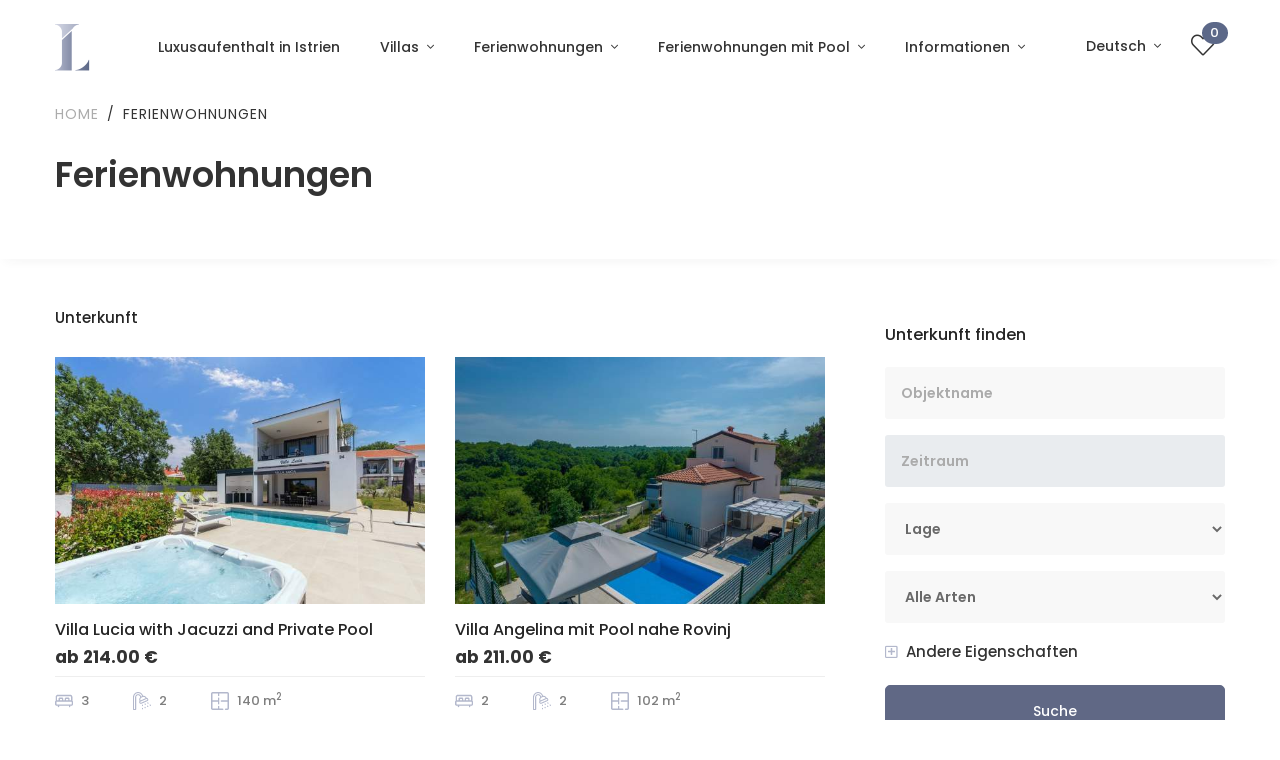

--- FILE ---
content_type: text/html; charset=UTF-8
request_url: https://www.luxistria.com/index.php/de/ferienwohnungen
body_size: 42996
content:
<!DOCTYPE html>
<html lang="de">
<head>
    <meta charset="utf-8">
    <meta http-equiv="X-UA-Compatible" content="IE=edge">
    <meta name="viewport" content="width=device-width, initial-scale=1">
    
    <title>Ferienwohnungen  | luxistria  </title>
	 	<meta name="keywords" content="--" />  	
    <meta name="description" content="--" />

    
<link rel="alternate" href="https://www.luxistria.com/hr/apartmani" hreflang="hr" />

<link rel="alternate" href="https://www.luxistria.com/en/apartments" hreflang="en" />

<link rel="alternate" href="https://www.luxistria.com/de/ferienwohnungen" hreflang="x-default" />

<link rel="alternate" href="https://www.luxistria.com/it/appartamenti" hreflang="it" />

    
  
                 
        <link rel="canonical" href="https://www.luxistria.com/index.php/de/ferienwohnungen" />
    
 	<!-- fb share mechanism -->
     <meta property="fb:app_id" content="312556139094792" />
     <meta property="og:image" content="https://www.luxistria.com/assets/luxistria/images/logo02.png" />
     <meta property="og:image:width" content="600" />
	 <meta property="og:image:height" content="600" />
     <meta property="og:title" content="LUXISTRIA.COM" />
 	 <meta property="og:url" content="https://www.luxistria.com/index.php/de/ferienwohnungen" />
 	 <meta property="og:description" content="LUXISTRIA.COM" />
 	<!-- end fb -->
 	
    <!-- meta name="facebook-domain-verification" content="" /> -->

    <!-- Google Tag Manager -->
    <script>(function(w,d,s,l,i){w[l]=w[l]||[];w[l].push({'gtm.start':
    new Date().getTime(),event:'gtm.js'});var f=d.getElementsByTagName(s)[0],
    j=d.createElement(s),dl=l!='dataLayer'?'&l='+l:'';j.async=true;j.src=
    'https://www.googletagmanager.com/gtm.js?id='+i+dl;f.parentNode.insertBefore(j,f);
    })(window,document,'script','dataLayer','GTM-MKM9W2L');</script>
    <!-- End Google Tag Manager -->

     <!-- Global site tag (gtag.js) - Google Analytics -->
    <script async src="https://www.googletagmanager.com/gtag/js?id=G-E4SZX8Z7YL"></script>
    <script>
      window.dataLayer = window.dataLayer || [];
      function gtag(){dataLayer.push(arguments);}
      gtag('js', new Date());

      gtag('config', 'G-E4SZX8Z7YL');
    </script>
   
    <!-- Google fonts -->
    <link href="https://fonts.googleapis.com/css2?family=Libre+Baskerville:ital,wght@0,400;0,700;1,400&family=Poppins:ital,wght@0,400;0,500;0,600;0,700;1,400;1,500;1,600;1,700&display=swap"
      rel="stylesheet">

    <!-- Vendors CSS -->
    <link rel="stylesheet" href="https://www.luxistria.com/assets/luxistria/vendors/fontawesome-pro-5/css/all.css">
    <link rel="stylesheet" href="https://www.luxistria.com/assets/luxistria/vendors/bootstrap-select/css/bootstrap-select.min.css">
    <link rel="stylesheet" href="https://www.luxistria.com/assets/mediteran/css/custom.css?v=1.5">
    <link rel="stylesheet" href="https://www.luxistria.com/assets/luxistria/vendors/slick/slick.min.css">
    <link rel="stylesheet" href="https://www.luxistria.com/assets/luxistria/vendors/magnific-popup/magnific-popup.min.css">
    <link rel="stylesheet" href="https://www.luxistria.com/assets/luxistria/vendors/jquery-ui/jquery-ui.min.css">
    <link rel="stylesheet" href="https://www.luxistria.com/assets/luxistria/vendors/chartjs/Chart.min.css">
    <link rel="stylesheet" href="https://www.luxistria.com/assets/luxistria/vendors/dropzone/css/dropzone.min.css">
    <link rel="stylesheet" href="https://www.luxistria.com/assets/luxistria/vendors/animate.css">
    <link rel="stylesheet" href="https://www.luxistria.com/assets/luxistria/vendors/timepicker/bootstrap-timepicker.min.css">
    <link rel="stylesheet" href="https://www.luxistria.com/assets/luxistria/vendors/mapbox-gl/mapbox-gl.min.css">
    <link rel="stylesheet" href="https://www.luxistria.com/assets/luxistria/vendors/dataTables/jquery.dataTables.min.css">
    <!-- Themes core CSS -->
    <link rel="stylesheet" href="https://www.luxistria.com/assets/luxistria/css/themes.css">
    <!-- Favicons -->
    <link rel="icon" href="https://www.luxistria.com/assets/luxistria/images/lux_favicon.ico">



        
</head>
<body>
    
    
<!-- Google Tag Manager (noscript) -->
<noscript><iframe src="https://www.googletagmanager.com/ns.html?id=GTM-MKM9W2L"
height="0" width="0" style="display:none;visibility:hidden"></iframe></noscript>
<!-- End Google Tag Manager (noscript) -->

<!-- Google Tag Manager (noscript) -->
<noscript><iframe src="https://www.googletagmanager.com/ns.html?id=GTM-PJHDTHP"height="0" width="0" style="display:none;visibility:hidden"></iframe></noscript>
<!-- End Google Tag Manager (noscript) -->

<header class="main-header navbar-light header-sticky header-sticky-smart header-mobile-lg">
    <div class="sticky-area">
        <div class="container">
            <nav class="navbar navbar-expand-lg px-0">
                <a class="navbar-brand" href="https://www.luxistria.com/index.php/de">
                    <img src="https://www.luxistria.com/assets/luxistria/images/logo02.png" alt="LuxIstria"
                    class="d-none d-lg-inline-block">
                    <img src="https://www.luxistria.com/assets/luxistria/images/logo-white02.png" alt="LuxIstria"
                    class="d-inline-block d-lg-none">
                </a>
                <div class="d-flex d-lg-none ml-auto">
                    <a class="mr-4 position-relative text-white p-2" href="https://www.luxistria.com/index.php/de/unterkunft/favorites">
                        <i class="fal fa-heart fs-large-4"></i>
                        <span class="badge badge-primary badge-circle badge-absolute badge-circle-mobile">0</span>
                    </a>
                    <button class="navbar-toggler border-0 px-0" type="button" data-toggle="collapse"
                    data-target="#primaryMenu01"
                    aria-controls="primaryMenu01" aria-expanded="false" aria-label="Toggle navigation">
                    <span class="text-white fs-24"><i class="fal fa-bars"></i></span>
                    </button>
                </div>
                <div class="collapse navbar-collapse mt-3 mt-lg-0 mx-auto flex-grow-0" id="primaryMenu01">
                                        <ul class="navbar-nav hover-menu main-menu px-0 mx-lg-n4">
                        <li id="navbar-item-home" aria-haspopup="true" aria-expanded="false"
                            class="nav-item py-2 py-lg-5 px-0 px-lg-4">
                            <a class="nav-link p-0"
                                href="https://www.luxistria.com/index.php/de" >
                                Luxusaufenthalt in Istrien
                            </a>
                        </li>
                        <li id="navbar-item-property" aria-haspopup="true" aria-expanded="false"
                              class="nav-item dropdown py-2 py-xl-5 px-0 px-xl-4">
                              <a class="nav-link dropdown-toggle p-0" href="https://www.luxistria.com/index.php/de/villas" data-toggle="dropdown">
                              Villas
                                                            <span class="caret"></span>
                                                            </a>

                                                            <ul class="dropdown-menu pt-3 pb-0 pb-lg-3" aria-labelledby="navbar-item-dashboard">
                                                                                                      <li class="dropdown-item">
                                      <a id="navbar-link-dashboard"
                                          class="dropdown-link"
                                          href="https://www.luxistria.com/index.php/de/villas/umag-novigrad" >
                                          Umag/Novigrad
                                      </a>
                                  </li>
                                                                                                                                        <li class="dropdown-item">
                                      <a id="navbar-link-dashboard"
                                          class="dropdown-link"
                                          href="https://www.luxistria.com/index.php/de/villas/porec" >
                                          Poreč
                                      </a>
                                  </li>
                                                                                                                                        <li class="dropdown-item">
                                      <a id="navbar-link-dashboard"
                                          class="dropdown-link"
                                          href="https://www.luxistria.com/index.php/de/villas/vrsar-funtana" >
                                          Vrsar/Funtana
                                      </a>
                                  </li>
                                                                                                                                        <li class="dropdown-item">
                                      <a id="navbar-link-dashboard"
                                          class="dropdown-link"
                                          href="https://www.luxistria.com/index.php/de/villas/rovinj" >
                                          Rovinj
                                      </a>
                                  </li>
                                                                                                                                        <li class="dropdown-item">
                                      <a id="navbar-link-dashboard"
                                          class="dropdown-link"
                                          href="https://www.luxistria.com/index.php/de/villas/labin-rabac" >
                                          Labin/Rabac
                                      </a>
                                  </li>
                                                                                                                                        <li class="dropdown-item">
                                      <a id="navbar-link-dashboard"
                                          class="dropdown-link"
                                          href="https://www.luxistria.com/index.php/de/villas/zentral-istrien" >
                                          Central Istria
                                      </a>
                                  </li>
                                                                                                                                        <li class="dropdown-item">
                                      <a id="navbar-link-dashboard"
                                          class="dropdown-link"
                                          href="https://www.luxistria.com/index.php/de/villas/pula-medulin" >
                                          Pula/Medulin
                                      </a>
                                  </li>
                                                                                                  </ul>
                                                      </li>
                  
                        <li id="navbar-item-property" aria-haspopup="true" aria-expanded="false"
                              class="nav-item dropdown py-2 py-xl-5 px-0 px-xl-4">
                              <a class="nav-link dropdown-toggle p-0" href="https://www.luxistria.com/index.php/de/ferienwohnungen" data-toggle="dropdown">
                              Ferienwohnungen
                                                            <span class="caret"></span>
                                                            </a>

                                                            <ul class="dropdown-menu pt-3 pb-0 pb-lg-3" aria-labelledby="navbar-item-dashboard">
                                                                                                                                                                          <li class="dropdown-item">
                                      <a id="navbar-link-dashboard"
                                          class="dropdown-link"
                                          href="https://www.luxistria.com/index.php/de/ferienwohnungen/porec" >
                                          Poreč
                                      </a>
                                  </li>
                                                                                                                                        <li class="dropdown-item">
                                      <a id="navbar-link-dashboard"
                                          class="dropdown-link"
                                          href="https://www.luxistria.com/index.php/de/ferienwohnungen/vrsar-funtana" >
                                          Vrsar/Funtana
                                      </a>
                                  </li>
                                                                                                                                                                                                                                                                                                                                                                                  </ul>
                                                      </li>
                  
                  
                        <li id="navbar-item-property" aria-haspopup="true" aria-expanded="false"
                              class="nav-item dropdown py-2 py-xl-5 px-0 px-xl-4">
                              <a class="nav-link dropdown-toggle p-0" href="https://www.luxistria.com/index.php/de/ferienwohnungen-mit-pool" data-toggle="dropdown">
                              Ferienwohnungen mit Pool
                                                            <span class="caret"></span>
                                                            </a>

                                                            <ul class="dropdown-menu pt-3 pb-0 pb-lg-3" aria-labelledby="navbar-item-dashboard">
                                                                                                                                                                          <li class="dropdown-item">
                                      <a id="navbar-link-dashboard"
                                          class="dropdown-link"
                                          href="https://www.luxistria.com/index.php/de/ferienwohnungen-mit-pool/porec" >
                                          Poreč
                                      </a>
                                  </li>
                                                                                                                                                                                                                                                                                                                                                                                                                                                      </ul>
                                                      </li>

                        <li id="navbar-item-property" aria-haspopup="true" aria-expanded="false"
                            class="nav-item dropdown py-2 py-lg-5 px-0 px-lg-4">
                            <a class="nav-link dropdown-toggle p-0"
                                href="https://www.luxistria.com/index.php/de/informationen" >
                                Informationen
                                                                <span class="caret"></span>
                                                            </a>
                                                        <ul class="dropdown-menu pt-3 pb-0 pb-lg-3" aria-labelledby="navbar-item-dashboard">
                                                                                                                                                                                                                                                                                                <li class="dropdown-item">
                                    <a id="navbar-link-dashboard"
                                        class="dropdown-link"
                                        href="https://www.luxistria.com/index.php/de/informationen/Blog" >
                                        Blog
                                    </a>
                                </li>
                                                                                                                                <li class="dropdown-item">
                                    <a id="navbar-link-dashboard"
                                        class="dropdown-link"
                                        href="https://www.luxistria.com/index.php/de/informationen/uber-uns" >
                                        Über uns
                                    </a>
                                </li>
                                                                                                                                <li class="dropdown-item">
                                    <a id="navbar-link-dashboard"
                                        class="dropdown-link"
                                        href="https://www.luxistria.com/index.php/de/informationen/kontakt" >
                                        Kontakt
                                    </a>
                                </li>
                                                                                                                                                                                                <li class="dropdown-item">
                                    <a id="navbar-link-dashboard"
                                        class="dropdown-link"
                                        href="https://www.luxistria.com/index.php/de/informationen/fur-wohnungseigentumer" >
                                        Für Wohnungseigentümer
                                    </a>
                                </li>
                                                                                            </ul>
                                                    </li>
  
                    </ul>
                    <style>
                        .nav-item span{
                            cursor: pointer;
                        }
                    </style>
                    <div class="d-block d-lg-none">
                        <ul class="navbar-nav flex-row justify-content-lg-end d-flex flex-wrap py-2">
                            <li class="nav-item dropdown">
                                <span  class="nav-link dropdown-toggle mr-md-2 pr-2 pl-0 pl-lg-2"
                                    href="https://www.luxistria.com/index.php/de/villas" data-toggle="dropdown" aria-haspopup="true" aria-expanded="false">
                                    Deutsch
                                </span>
                            <div class="dropdown-menu dropdown-sm dropdown-menu-left">
                                                                                                <a class="dropdown-item" href="https://www.luxistria.com/index.php/hr/apartmani">Hrvatski</a>
                                                                                                                                <a class="dropdown-item" href="https://www.luxistria.com/index.php/en/apartments">English</a>
                                                                                                                                                                                                <a class="dropdown-item" href="https://www.luxistria.com/index.php/it/appartamenti">Italiano</a>
                                                                                                                                                                                                                            </div>
                            </li>
                        </ul>
                    </div>
                </div>
                <div class="d-none d-lg-block">
                    <ul class="navbar-nav flex-row justify-content-lg-end d-flex flex-wrap text-body py-2">
                        <li class="nav-item dropdown">
                            <span class="nav-link dropdown-toggle mr-md-2 pr-2 pl-0 pl-lg-2"
                                href="https://www.luxistria.com/index.php/de/villas" data-toggle="dropdown" aria-haspopup="true" aria-expanded="false">
                                Deutsch
                            </span>
                            <div class="dropdown-menu dropdown-sm dropdown-menu-right">
                                                                                                <a class="dropdown-item" href="https://www.luxistria.com/index.php/hr/apartmani">Hrvatski</a>
                                                                                                                                <a class="dropdown-item" href="https://www.luxistria.com/index.php/en/apartments">English</a>
                                                                                                                                                                                                <a class="dropdown-item" href="https://www.luxistria.com/index.php/it/appartamenti">Italiano</a>
                                                                                                                                                                                                                            </div>
                        </li>
                        <li class="nav-item">
                            <a class="nav-link px-2 position-relative" href="https://www.luxistria.com/index.php/de/unterkunft/favorites">
                                <i class="fal fa-heart fs-large-4"></i>
                                <span class="badge badge-primary badge-circle badge-absolute">0</span>
                            </a>
                        </li>
                    </ul>
                </div>
            </nav>
        </div>
    </div>
</header>
  <link rel="stylesheet" href="https://www.luxistria.com/assets/mediteran/css/owl.carousel.min.css">
  <link rel="stylesheet" href="https://www.luxistria.com/assets/luxistria/css/daterangepicker.min.css" />
  <link rel="stylesheet" href="https://www.luxistria.com/assets/etvillas/css/custom_home.css?v=2" />
  <style>
    .fa-bold{
      font-weight: 900;
      color: #fff !important;
      padding: 0 0 2px 6.5px;
      background-color: #606885 !important; 
    }
    .fa-not-bold{
      font-weight: 300;
      color: #fff !important;
      padding: 0 0 2px 6.5px;
      background-color: #606885 !important; 
    }
    
    .geodir-js-favorite_btn {
      position: static;
      left: unset;
      top: unset;
    }
    
    .tooltip {
      border-bottom: none;
    }
  </style>



            
    <main id="content">
      <section class="pb-8 page-title shadow">
        <div class="container">
          <nav aria-label="breadcrumb">
            <nav aria-label="breadcrumb">
        <ol class="breadcrumb pt-6 pt-lg-2 pb-5 lh-15">
          <li class="breadcrumb-item"><a href="https://www.luxistria.com/index.php/de">Home</a></li>
                                                <li class="breadcrumb-item active"><a href="https://www.luxistria.com/index.php/de/ferienwohnungen">Ferienwohnungen</a></li>
                                    </ol>
      </nav>

                              <h1 class="fs-35 font-weight-600 lh-15 text-heading">
                Ferienwohnungen
                
                <!-- intro_article->introText-->
                
                            </h1>
                      </nav>
        </div>
      </section>

      <section class="pt-8 pb-11">
        <div class="container">
          <div class="row">
            <div class="col-lg-8 mb-8 mb-lg-0">
              <div class="row align-items-sm-center mb-6">
                <div class="col-md-6">
                                    <h2 class="fs-15 text-dark mb-0">Unterkunft<span class="text-primary"></h2>

                </div>
                <!--
                <div class="col-md-6 mt-6 mt-md-0">
                  <div class="d-flex justify-content-md-end align-items-center">
                    <div class="input-group border rounded input-group-lg w-auto bg-white mr-3">
                      <label class="input-group-text bg-transparent border-0 text-uppercase letter-spacing-093 pr-1 pl-3"
                       for="inputGroupSelect01"><i
                    class="fas fa-align-left fs-16 pr-2"></i>Sortby:</label>
                      <select class="form-control border-0 bg-transparent shadow-none p-0 selectpicker sortby"
                        data-style="bg-transparent border-0 font-weight-600 btn-lg pl-0 pr-3"
                        id="inputGroupSelect01" name="sortby">
                        <option value="2">Top Selling</option>
                        <option value="1">Most Viewed</option>
                        <option selected>Price(low to high)</option>
                        <option value="3">Price(high to low)</option>
                      </select>
                    </div>
                    <div class="d-none d-md-block">
                      <a class="fs-sm-18 text-dark opacity-2" href="listing-with-right-filter.html">
                        <i class="fas fa-list"></i>
                      </a>
                      <a class="fs-sm-18 text-dark ml-5" href="#">
                        <i class="fa fa-th-large"></i>
                      </a>
                    </div>
                  </div>
                </div>
                -->
              </div>
              <div class="row">
                
                                  <div class="col-md-6 mb-6">
                                        <div class="card border-0" data-animate="fadeInUp">

                      
                      <div class="position-relative hover-change-image bg-hover-overlay rounded-lg card-img">
                        
                                                <div class="item">
                          <img src="https://www.luxistria.com/uploads/imgcache/lux-list/estate-18/f0b0c7b0-fd74-48d8-b028-0313ee7f6667.jpg" alt="Villa Lucia with Jacuzzi and Private Pool">
                        </div>
                        
                        <a href="//www.luxistria.com/de/villas/porec/villa-lucia-with-jacuzzi-and-private-pool" class="d-block card-img-overlay d-flex flex-column">
                                                                              
                          <div class="mt-auto d-flex justify-content-between align-items-end hover-image">
                            <div class="text-white" data-toggle="tooltip" title="38 Fotografie">
                              <i class="far fa-images"></i>
                              <span class="pl-1">
                                38
                              </span>
                            </div>
                            
                                                                                  </div>
                        </a>
                      </div>

                      <div class="card-body pt-3 px-0 pb-1">
                        <h2 class="fs-16 mb-1">
                          <a href="//www.luxistria.com/de/villas/porec/villa-lucia-with-jacuzzi-and-private-pool" class="text-dark hover-primary">
                            Villa Lucia with Jacuzzi and Private Pool
                          </a>
                        </h2>
                        <p class="font-weight-500 text-gray-light mb-0"></p>
                        <p class="fs-17 font-weight-bold text-heading mb-0 lh-16">
                          ab 214.00 €
                        </p>
                      </div>

                      <div class="card-footer bg-transparent px-0 pb-0 pt-2">
                        <ul class="list-inline mb-0">

                          
                          <li class="list-inline-item text-gray font-weight-500 fs-13 mr-sm-7" data-toggle="tooltip" title="3 Schlafzimmer">
                            <svg class="icon icon-bedroom fs-18 text-primary mr-1">
                              <use xlink:href="#icon-bedroom"></use>
                            </svg>
                            3
                          </li>

                          <li class="list-inline-item text-gray font-weight-500 fs-13 mr-sm-7" data-toggle="tooltip" title="2 Badezimmer">
                            <svg class="icon icon-shower fs-18 text-primary mr-1">
                              <use xlink:href="#icon-shower"></use>
                            </svg>
                            2
                          </li>

                          <li class="list-inline-item text-gray font-weight-500 fs-13" data-toggle="tooltip" title="Wohnfläche">
                            <svg class="icon icon-square fs-18 text-primary mr-1">
                              <use xlink:href="#icon-square"></use>
                            </svg>
                            140 m<sup>2</sup>
                          </li>
                        </ul>
                      </div>

                    </div>
                  </div>
                                  <div class="col-md-6 mb-6">
                                        <div class="card border-0" data-animate="fadeInUp">

                      
                      <div class="position-relative hover-change-image bg-hover-overlay rounded-lg card-img">
                        
                                                <div class="item">
                          <img src="https://www.luxistria.com/uploads/imgcache/lux-list/estate-1966/b38a4dcb-2429-4b26-bd20-cb8f45d00f2f.jpg" alt="Villa Angelina mit Pool nahe Rovinj">
                        </div>
                        
                        <a href="//www.luxistria.com/de/villas/rovinj/villa-angelina" class="d-block card-img-overlay d-flex flex-column">
                                                                              
                          <div class="mt-auto d-flex justify-content-between align-items-end hover-image">
                            <div class="text-white" data-toggle="tooltip" title="49 Fotografie">
                              <i class="far fa-images"></i>
                              <span class="pl-1">
                                49
                              </span>
                            </div>
                            
                                                                                  </div>
                        </a>
                      </div>

                      <div class="card-body pt-3 px-0 pb-1">
                        <h2 class="fs-16 mb-1">
                          <a href="//www.luxistria.com/de/villas/rovinj/villa-angelina" class="text-dark hover-primary">
                            Villa Angelina mit Pool nahe Rovinj
                          </a>
                        </h2>
                        <p class="font-weight-500 text-gray-light mb-0"></p>
                        <p class="fs-17 font-weight-bold text-heading mb-0 lh-16">
                          ab 211.00 €
                        </p>
                      </div>

                      <div class="card-footer bg-transparent px-0 pb-0 pt-2">
                        <ul class="list-inline mb-0">

                          
                          <li class="list-inline-item text-gray font-weight-500 fs-13 mr-sm-7" data-toggle="tooltip" title="2 Schlafzimmer">
                            <svg class="icon icon-bedroom fs-18 text-primary mr-1">
                              <use xlink:href="#icon-bedroom"></use>
                            </svg>
                            2
                          </li>

                          <li class="list-inline-item text-gray font-weight-500 fs-13 mr-sm-7" data-toggle="tooltip" title="2 Badezimmer">
                            <svg class="icon icon-shower fs-18 text-primary mr-1">
                              <use xlink:href="#icon-shower"></use>
                            </svg>
                            2
                          </li>

                          <li class="list-inline-item text-gray font-weight-500 fs-13" data-toggle="tooltip" title="Wohnfläche">
                            <svg class="icon icon-square fs-18 text-primary mr-1">
                              <use xlink:href="#icon-square"></use>
                            </svg>
                            102 m<sup>2</sup>
                          </li>
                        </ul>
                      </div>

                    </div>
                  </div>
                                  <div class="col-md-6 mb-6">
                                        <div class="card border-0" data-animate="fadeInUp">

                      
                      <div class="position-relative hover-change-image bg-hover-overlay rounded-lg card-img">
                        
                                                <div class="item">
                          <img src="https://www.luxistria.com/uploads/imgcache/lux-list/estate-2050/86e8f14d-2472-4d53-b686-e89b071476dd.jpg" alt="Apartment Riva Parenzo">
                        </div>
                        
                        <a href="//www.luxistria.com/de/ferienwohnungen/porec/ferienwohnung-riva-parenzo" class="d-block card-img-overlay d-flex flex-column">
                                                                                <div>
                              <span class="badge badge-primary">
                                Neu im Angebot
                              </span>
                            </div>
                                                    
                          <div class="mt-auto d-flex justify-content-between align-items-end hover-image">
                            <div class="text-white" data-toggle="tooltip" title="30 Fotografie">
                              <i class="far fa-images"></i>
                              <span class="pl-1">
                                30
                              </span>
                            </div>
                            
                                                                                  </div>
                        </a>
                      </div>

                      <div class="card-body pt-3 px-0 pb-1">
                        <h2 class="fs-16 mb-1">
                          <a href="//www.luxistria.com/de/ferienwohnungen/porec/ferienwohnung-riva-parenzo" class="text-dark hover-primary">
                            Apartment Riva Parenzo
                          </a>
                        </h2>
                        <p class="font-weight-500 text-gray-light mb-0"></p>
                        <p class="fs-17 font-weight-bold text-heading mb-0 lh-16">
                          ab 171.00 €
                        </p>
                      </div>

                      <div class="card-footer bg-transparent px-0 pb-0 pt-2">
                        <ul class="list-inline mb-0">

                          
                          <li class="list-inline-item text-gray font-weight-500 fs-13 mr-sm-7" data-toggle="tooltip" title="1 Schlafzimmer">
                            <svg class="icon icon-bedroom fs-18 text-primary mr-1">
                              <use xlink:href="#icon-bedroom"></use>
                            </svg>
                            1
                          </li>

                          <li class="list-inline-item text-gray font-weight-500 fs-13 mr-sm-7" data-toggle="tooltip" title="1 Badezimmer">
                            <svg class="icon icon-shower fs-18 text-primary mr-1">
                              <use xlink:href="#icon-shower"></use>
                            </svg>
                            1
                          </li>

                          <li class="list-inline-item text-gray font-weight-500 fs-13" data-toggle="tooltip" title="Wohnfläche">
                            <svg class="icon icon-square fs-18 text-primary mr-1">
                              <use xlink:href="#icon-square"></use>
                            </svg>
                            60 m<sup>2</sup>
                          </li>
                        </ul>
                      </div>

                    </div>
                  </div>
                                  <div class="col-md-6 mb-6">
                                        <div class="card border-0" data-animate="fadeInUp">

                      
                      <div class="position-relative hover-change-image bg-hover-overlay rounded-lg card-img">
                        
                                                <div class="item">
                          <img src="https://www.luxistria.com/uploads/imgcache/lux-list/estate-2081/98faf520-99ba-459b-842b-f84ed30b85a6.jpg" alt="Apartman Blue">
                        </div>
                        
                        <a href="//www.luxistria.com/de/ferienwohnungen/porec/ferienwohnung-blue-mit-2-schlafzimmer" class="d-block card-img-overlay d-flex flex-column">
                                                                              
                          <div class="mt-auto d-flex justify-content-between align-items-end hover-image">
                            <div class="text-white" data-toggle="tooltip" title="28 Fotografie">
                              <i class="far fa-images"></i>
                              <span class="pl-1">
                                28
                              </span>
                            </div>
                            
                                                                                  </div>
                        </a>
                      </div>

                      <div class="card-body pt-3 px-0 pb-1">
                        <h2 class="fs-16 mb-1">
                          <a href="//www.luxistria.com/de/ferienwohnungen/porec/ferienwohnung-blue-mit-2-schlafzimmer" class="text-dark hover-primary">
                            Apartman Blue
                          </a>
                        </h2>
                        <p class="font-weight-500 text-gray-light mb-0"></p>
                        <p class="fs-17 font-weight-bold text-heading mb-0 lh-16">
                          ab 152.00 €
                        </p>
                      </div>

                      <div class="card-footer bg-transparent px-0 pb-0 pt-2">
                        <ul class="list-inline mb-0">

                          
                          <li class="list-inline-item text-gray font-weight-500 fs-13 mr-sm-7" data-toggle="tooltip" title="2 Schlafzimmer">
                            <svg class="icon icon-bedroom fs-18 text-primary mr-1">
                              <use xlink:href="#icon-bedroom"></use>
                            </svg>
                            2
                          </li>

                          <li class="list-inline-item text-gray font-weight-500 fs-13 mr-sm-7" data-toggle="tooltip" title="2 Badezimmer">
                            <svg class="icon icon-shower fs-18 text-primary mr-1">
                              <use xlink:href="#icon-shower"></use>
                            </svg>
                            2
                          </li>

                          <li class="list-inline-item text-gray font-weight-500 fs-13" data-toggle="tooltip" title="Wohnfläche">
                            <svg class="icon icon-square fs-18 text-primary mr-1">
                              <use xlink:href="#icon-square"></use>
                            </svg>
                            83 m<sup>2</sup>
                          </li>
                        </ul>
                      </div>

                    </div>
                  </div>
                                  <div class="col-md-6 mb-6">
                                        <div class="card border-0" data-animate="fadeInUp">

                      
                      <div class="position-relative hover-change-image bg-hover-overlay rounded-lg card-img">
                        
                                                <div class="item">
                          <img src="https://www.luxistria.com/uploads/imgcache/lux-list/estate-3/8d66aae5-4b64-453a-b324-04704c27ad56.jpg" alt="Studio with seaview">
                        </div>
                        
                        <a href="//www.luxistria.com/de/ferienwohnungen/porec/studio-d" class="d-block card-img-overlay d-flex flex-column">
                                                                              
                          <div class="mt-auto d-flex justify-content-between align-items-end hover-image">
                            <div class="text-white" data-toggle="tooltip" title="11 Fotografie">
                              <i class="far fa-images"></i>
                              <span class="pl-1">
                                11
                              </span>
                            </div>
                            
                                                                                  </div>
                        </a>
                      </div>

                      <div class="card-body pt-3 px-0 pb-1">
                        <h2 class="fs-16 mb-1">
                          <a href="//www.luxistria.com/de/ferienwohnungen/porec/studio-d" class="text-dark hover-primary">
                            Studio with seaview
                          </a>
                        </h2>
                        <p class="font-weight-500 text-gray-light mb-0"></p>
                        <p class="fs-17 font-weight-bold text-heading mb-0 lh-16">
                          ab 57.00 €
                        </p>
                      </div>

                      <div class="card-footer bg-transparent px-0 pb-0 pt-2">
                        <ul class="list-inline mb-0">

                          
                          <li class="list-inline-item text-gray font-weight-500 fs-13 mr-sm-7" data-toggle="tooltip" title="1 Schlafzimmer">
                            <svg class="icon icon-bedroom fs-18 text-primary mr-1">
                              <use xlink:href="#icon-bedroom"></use>
                            </svg>
                            1
                          </li>

                          <li class="list-inline-item text-gray font-weight-500 fs-13 mr-sm-7" data-toggle="tooltip" title="1 Badezimmer">
                            <svg class="icon icon-shower fs-18 text-primary mr-1">
                              <use xlink:href="#icon-shower"></use>
                            </svg>
                            1
                          </li>

                          <li class="list-inline-item text-gray font-weight-500 fs-13" data-toggle="tooltip" title="Wohnfläche">
                            <svg class="icon icon-square fs-18 text-primary mr-1">
                              <use xlink:href="#icon-square"></use>
                            </svg>
                            20 m<sup>2</sup>
                          </li>
                        </ul>
                      </div>

                    </div>
                  </div>
                                  <div class="col-md-6 mb-6">
                                        <div class="card border-0" data-animate="fadeInUp">

                      
                      <div class="position-relative hover-change-image bg-hover-overlay rounded-lg card-img">
                        
                                                <div class="item">
                          <img src="https://www.luxistria.com/uploads/imgcache/lux-list/estate-4/7c44dfdc-cc99-4490-9808-078983558132.jpg" alt="Apartment in center of Porec">
                        </div>
                        
                        <a href="//www.luxistria.com/de/ferienwohnungen/porec/apartment-magnolia" class="d-block card-img-overlay d-flex flex-column">
                                                                              
                          <div class="mt-auto d-flex justify-content-between align-items-end hover-image">
                            <div class="text-white" data-toggle="tooltip" title="48 Fotografie">
                              <i class="far fa-images"></i>
                              <span class="pl-1">
                                48
                              </span>
                            </div>
                            
                                                                                  </div>
                        </a>
                      </div>

                      <div class="card-body pt-3 px-0 pb-1">
                        <h2 class="fs-16 mb-1">
                          <a href="//www.luxistria.com/de/ferienwohnungen/porec/apartment-magnolia" class="text-dark hover-primary">
                            Apartment in center of Porec
                          </a>
                        </h2>
                        <p class="font-weight-500 text-gray-light mb-0"></p>
                        <p class="fs-17 font-weight-bold text-heading mb-0 lh-16">
                          ab 171.00 €
                        </p>
                      </div>

                      <div class="card-footer bg-transparent px-0 pb-0 pt-2">
                        <ul class="list-inline mb-0">

                          
                          <li class="list-inline-item text-gray font-weight-500 fs-13 mr-sm-7" data-toggle="tooltip" title="2 Schlafzimmer">
                            <svg class="icon icon-bedroom fs-18 text-primary mr-1">
                              <use xlink:href="#icon-bedroom"></use>
                            </svg>
                            2
                          </li>

                          <li class="list-inline-item text-gray font-weight-500 fs-13 mr-sm-7" data-toggle="tooltip" title="1 Badezimmer">
                            <svg class="icon icon-shower fs-18 text-primary mr-1">
                              <use xlink:href="#icon-shower"></use>
                            </svg>
                            1
                          </li>

                          <li class="list-inline-item text-gray font-weight-500 fs-13" data-toggle="tooltip" title="Wohnfläche">
                            <svg class="icon icon-square fs-18 text-primary mr-1">
                              <use xlink:href="#icon-square"></use>
                            </svg>
                            82 m<sup>2</sup>
                          </li>
                        </ul>
                      </div>

                    </div>
                  </div>
                                  <div class="col-md-6 mb-6">
                                        <div class="card border-0" data-animate="fadeInUp">

                      
                      <div class="position-relative hover-change-image bg-hover-overlay rounded-lg card-img">
                        
                                                <div class="item">
                          <img src="https://www.luxistria.com/uploads/imgcache/lux-list/estate-32/ab3c03be-85a9-4231-85d8-3bc9d2a02aec.jpg" alt="Apartment Tajana with Balcony">
                        </div>
                        
                        <a href="//www.luxistria.com/de/ferienwohnungen/vrsar-funtana/apartman-tajana" class="d-block card-img-overlay d-flex flex-column">
                                                                              
                          <div class="mt-auto d-flex justify-content-between align-items-end hover-image">
                            <div class="text-white" data-toggle="tooltip" title="16 Fotografie">
                              <i class="far fa-images"></i>
                              <span class="pl-1">
                                16
                              </span>
                            </div>
                            
                                                                                  </div>
                        </a>
                      </div>

                      <div class="card-body pt-3 px-0 pb-1">
                        <h2 class="fs-16 mb-1">
                          <a href="//www.luxistria.com/de/ferienwohnungen/vrsar-funtana/apartman-tajana" class="text-dark hover-primary">
                            Apartment Tajana with Balcony
                          </a>
                        </h2>
                        <p class="font-weight-500 text-gray-light mb-0"></p>
                        <p class="fs-17 font-weight-bold text-heading mb-0 lh-16">
                          ab 92.00 €
                        </p>
                      </div>

                      <div class="card-footer bg-transparent px-0 pb-0 pt-2">
                        <ul class="list-inline mb-0">

                          
                          <li class="list-inline-item text-gray font-weight-500 fs-13 mr-sm-7" data-toggle="tooltip" title="2 Schlafzimmer">
                            <svg class="icon icon-bedroom fs-18 text-primary mr-1">
                              <use xlink:href="#icon-bedroom"></use>
                            </svg>
                            2
                          </li>

                          <li class="list-inline-item text-gray font-weight-500 fs-13 mr-sm-7" data-toggle="tooltip" title="1 Badezimmer">
                            <svg class="icon icon-shower fs-18 text-primary mr-1">
                              <use xlink:href="#icon-shower"></use>
                            </svg>
                            1
                          </li>

                          <li class="list-inline-item text-gray font-weight-500 fs-13" data-toggle="tooltip" title="Wohnfläche">
                            <svg class="icon icon-square fs-18 text-primary mr-1">
                              <use xlink:href="#icon-square"></use>
                            </svg>
                            60 m<sup>2</sup>
                          </li>
                        </ul>
                      </div>

                    </div>
                  </div>
                                  <div class="col-md-6 mb-6">
                                        <div class="card border-0" data-animate="fadeInUp">

                      
                      <div class="position-relative hover-change-image bg-hover-overlay rounded-lg card-img">
                        
                                                <div class="item">
                          <img src="https://www.luxistria.com/uploads/imgcache/lux-list/estate-2075/6ffddd70-ac2b-4cc3-8f17-cc10051b194f.jpg" alt="Studio apartment Riva ">
                        </div>
                        
                        <a href="//www.luxistria.com/de/ferienwohnungen/porec/studio-apartment-riva" class="d-block card-img-overlay d-flex flex-column">
                                                                              
                          <div class="mt-auto d-flex justify-content-between align-items-end hover-image">
                            <div class="text-white" data-toggle="tooltip" title="23 Fotografie">
                              <i class="far fa-images"></i>
                              <span class="pl-1">
                                23
                              </span>
                            </div>
                            
                                                                                  </div>
                        </a>
                      </div>

                      <div class="card-body pt-3 px-0 pb-1">
                        <h2 class="fs-16 mb-1">
                          <a href="//www.luxistria.com/de/ferienwohnungen/porec/studio-apartment-riva" class="text-dark hover-primary">
                            Studio apartment Riva 
                          </a>
                        </h2>
                        <p class="font-weight-500 text-gray-light mb-0"></p>
                        <p class="fs-17 font-weight-bold text-heading mb-0 lh-16">
                          ab 125.00 €
                        </p>
                      </div>

                      <div class="card-footer bg-transparent px-0 pb-0 pt-2">
                        <ul class="list-inline mb-0">

                          
                          <li class="list-inline-item text-gray font-weight-500 fs-13 mr-sm-7" data-toggle="tooltip" title="1 Schlafzimmer">
                            <svg class="icon icon-bedroom fs-18 text-primary mr-1">
                              <use xlink:href="#icon-bedroom"></use>
                            </svg>
                            1
                          </li>

                          <li class="list-inline-item text-gray font-weight-500 fs-13 mr-sm-7" data-toggle="tooltip" title="1 Badezimmer">
                            <svg class="icon icon-shower fs-18 text-primary mr-1">
                              <use xlink:href="#icon-shower"></use>
                            </svg>
                            1
                          </li>

                          <li class="list-inline-item text-gray font-weight-500 fs-13" data-toggle="tooltip" title="Wohnfläche">
                            <svg class="icon icon-square fs-18 text-primary mr-1">
                              <use xlink:href="#icon-square"></use>
                            </svg>
                            30 m<sup>2</sup>
                          </li>
                        </ul>
                      </div>

                    </div>
                  </div>
                                  <div class="col-md-6 mb-6">
                                        <div class="card border-0" data-animate="fadeInUp">

                      
                      <div class="position-relative hover-change-image bg-hover-overlay rounded-lg card-img">
                        
                                                <div class="item">
                          <img src="https://www.luxistria.com/uploads/imgcache/lux-list/estate-1/657d362a-1b69-40da-bfb9-86459c92697e.jpg" alt="Apartment with balcony and sea view">
                        </div>
                        
                        <a href="//www.luxistria.com/de/ferienwohnungen/porec/val-di-sole-2" class="d-block card-img-overlay d-flex flex-column">
                                                                              
                          <div class="mt-auto d-flex justify-content-between align-items-end hover-image">
                            <div class="text-white" data-toggle="tooltip" title="36 Fotografie">
                              <i class="far fa-images"></i>
                              <span class="pl-1">
                                36
                              </span>
                            </div>
                            
                                                                                  </div>
                        </a>
                      </div>

                      <div class="card-body pt-3 px-0 pb-1">
                        <h2 class="fs-16 mb-1">
                          <a href="//www.luxistria.com/de/ferienwohnungen/porec/val-di-sole-2" class="text-dark hover-primary">
                            Apartment with balcony and sea view
                          </a>
                        </h2>
                        <p class="font-weight-500 text-gray-light mb-0"></p>
                        <p class="fs-17 font-weight-bold text-heading mb-0 lh-16">
                          ab 190.00 €
                        </p>
                      </div>

                      <div class="card-footer bg-transparent px-0 pb-0 pt-2">
                        <ul class="list-inline mb-0">

                          
                          <li class="list-inline-item text-gray font-weight-500 fs-13 mr-sm-7" data-toggle="tooltip" title="2 Schlafzimmer">
                            <svg class="icon icon-bedroom fs-18 text-primary mr-1">
                              <use xlink:href="#icon-bedroom"></use>
                            </svg>
                            2
                          </li>

                          <li class="list-inline-item text-gray font-weight-500 fs-13 mr-sm-7" data-toggle="tooltip" title="2 Badezimmer">
                            <svg class="icon icon-shower fs-18 text-primary mr-1">
                              <use xlink:href="#icon-shower"></use>
                            </svg>
                            2
                          </li>

                          <li class="list-inline-item text-gray font-weight-500 fs-13" data-toggle="tooltip" title="Wohnfläche">
                            <svg class="icon icon-square fs-18 text-primary mr-1">
                              <use xlink:href="#icon-square"></use>
                            </svg>
                            82 m<sup>2</sup>
                          </li>
                        </ul>
                      </div>

                    </div>
                  </div>
                                  <div class="col-md-6 mb-6">
                                        <div class="card border-0" data-animate="fadeInUp">

                      
                      <div class="position-relative hover-change-image bg-hover-overlay rounded-lg card-img">
                        
                                                <div class="item">
                          <img src="https://www.luxistria.com/uploads/imgcache/lux-list/estate-2020/16d94f56-0398-4703-a628-601fce744bad.jpg" alt="Villa Klementina with Pool and Whirlpool">
                        </div>
                        
                        <a href="//www.luxistria.com/de/villas/pula-medulin/villa-klementina" class="d-block card-img-overlay d-flex flex-column">
                                                                              
                          <div class="mt-auto d-flex justify-content-between align-items-end hover-image">
                            <div class="text-white" data-toggle="tooltip" title="43 Fotografie">
                              <i class="far fa-images"></i>
                              <span class="pl-1">
                                43
                              </span>
                            </div>
                            
                                                                                  </div>
                        </a>
                      </div>

                      <div class="card-body pt-3 px-0 pb-1">
                        <h2 class="fs-16 mb-1">
                          <a href="//www.luxistria.com/de/villas/pula-medulin/villa-klementina" class="text-dark hover-primary">
                            Villa Klementina with Pool and Whirlpool
                          </a>
                        </h2>
                        <p class="font-weight-500 text-gray-light mb-0"></p>
                        <p class="fs-17 font-weight-bold text-heading mb-0 lh-16">
                          ab 195.00 €
                        </p>
                      </div>

                      <div class="card-footer bg-transparent px-0 pb-0 pt-2">
                        <ul class="list-inline mb-0">

                          
                          <li class="list-inline-item text-gray font-weight-500 fs-13 mr-sm-7" data-toggle="tooltip" title="4 Schlafzimmer">
                            <svg class="icon icon-bedroom fs-18 text-primary mr-1">
                              <use xlink:href="#icon-bedroom"></use>
                            </svg>
                            4
                          </li>

                          <li class="list-inline-item text-gray font-weight-500 fs-13 mr-sm-7" data-toggle="tooltip" title="4 Badezimmer">
                            <svg class="icon icon-shower fs-18 text-primary mr-1">
                              <use xlink:href="#icon-shower"></use>
                            </svg>
                            4
                          </li>

                          <li class="list-inline-item text-gray font-weight-500 fs-13" data-toggle="tooltip" title="Wohnfläche">
                            <svg class="icon icon-square fs-18 text-primary mr-1">
                              <use xlink:href="#icon-square"></use>
                            </svg>
                            200 m<sup>2</sup>
                          </li>
                        </ul>
                      </div>

                    </div>
                  </div>
                                  <div class="col-md-6 mb-6">
                                        <div class="card border-0" data-animate="fadeInUp">

                      
                      <div class="position-relative hover-change-image bg-hover-overlay rounded-lg card-img">
                        
                                                <div class="item">
                          <img src="https://www.luxistria.com/uploads/imgcache/lux-list/estate-2005/927e5d1f-6184-4205-9378-99c2e95c60ce.jpg" alt="Camellia">
                        </div>
                        
                        <a href="//www.luxistria.com/de/ferienwohnungen/porec/camelia" class="d-block card-img-overlay d-flex flex-column">
                                                                              
                          <div class="mt-auto d-flex justify-content-between align-items-end hover-image">
                            <div class="text-white" data-toggle="tooltip" title="36 Fotografie">
                              <i class="far fa-images"></i>
                              <span class="pl-1">
                                36
                              </span>
                            </div>
                            
                                                                                  </div>
                        </a>
                      </div>

                      <div class="card-body pt-3 px-0 pb-1">
                        <h2 class="fs-16 mb-1">
                          <a href="//www.luxistria.com/de/ferienwohnungen/porec/camelia" class="text-dark hover-primary">
                            Camellia
                          </a>
                        </h2>
                        <p class="font-weight-500 text-gray-light mb-0"></p>
                        <p class="fs-17 font-weight-bold text-heading mb-0 lh-16">
                          ab 209.00 €
                        </p>
                      </div>

                      <div class="card-footer bg-transparent px-0 pb-0 pt-2">
                        <ul class="list-inline mb-0">

                          
                          <li class="list-inline-item text-gray font-weight-500 fs-13 mr-sm-7" data-toggle="tooltip" title="3 Schlafzimmer">
                            <svg class="icon icon-bedroom fs-18 text-primary mr-1">
                              <use xlink:href="#icon-bedroom"></use>
                            </svg>
                            3
                          </li>

                          <li class="list-inline-item text-gray font-weight-500 fs-13 mr-sm-7" data-toggle="tooltip" title="3 Badezimmer">
                            <svg class="icon icon-shower fs-18 text-primary mr-1">
                              <use xlink:href="#icon-shower"></use>
                            </svg>
                            3
                          </li>

                          <li class="list-inline-item text-gray font-weight-500 fs-13" data-toggle="tooltip" title="Wohnfläche">
                            <svg class="icon icon-square fs-18 text-primary mr-1">
                              <use xlink:href="#icon-square"></use>
                            </svg>
                            84 m<sup>2</sup>
                          </li>
                        </ul>
                      </div>

                    </div>
                  </div>
                                  <div class="col-md-6 mb-6">
                                        <div class="card border-0" data-animate="fadeInUp">

                      
                      <div class="position-relative hover-change-image bg-hover-overlay rounded-lg card-img">
                        
                                                <div class="item">
                          <img src="https://www.luxistria.com/uploads/imgcache/lux-list/estate-8/53c8d8de-1c35-4a42-9362-63d7138c965a.jpg" alt="Apartment Barbara">
                        </div>
                        
                        <a href="//www.luxistria.com/de/ferienwohnungen/porec/feriewohnung-barbara" class="d-block card-img-overlay d-flex flex-column">
                                                                              
                          <div class="mt-auto d-flex justify-content-between align-items-end hover-image">
                            <div class="text-white" data-toggle="tooltip" title="23 Fotografie">
                              <i class="far fa-images"></i>
                              <span class="pl-1">
                                23
                              </span>
                            </div>
                            
                                                                                  </div>
                        </a>
                      </div>

                      <div class="card-body pt-3 px-0 pb-1">
                        <h2 class="fs-16 mb-1">
                          <a href="//www.luxistria.com/de/ferienwohnungen/porec/feriewohnung-barbara" class="text-dark hover-primary">
                            Apartment Barbara
                          </a>
                        </h2>
                        <p class="font-weight-500 text-gray-light mb-0"></p>
                        <p class="fs-17 font-weight-bold text-heading mb-0 lh-16">
                          ab 114.00 €
                        </p>
                      </div>

                      <div class="card-footer bg-transparent px-0 pb-0 pt-2">
                        <ul class="list-inline mb-0">

                          
                          <li class="list-inline-item text-gray font-weight-500 fs-13 mr-sm-7" data-toggle="tooltip" title="2 Schlafzimmer">
                            <svg class="icon icon-bedroom fs-18 text-primary mr-1">
                              <use xlink:href="#icon-bedroom"></use>
                            </svg>
                            2
                          </li>

                          <li class="list-inline-item text-gray font-weight-500 fs-13 mr-sm-7" data-toggle="tooltip" title="1 Badezimmer">
                            <svg class="icon icon-shower fs-18 text-primary mr-1">
                              <use xlink:href="#icon-shower"></use>
                            </svg>
                            1
                          </li>

                          <li class="list-inline-item text-gray font-weight-500 fs-13" data-toggle="tooltip" title="Wohnfläche">
                            <svg class="icon icon-square fs-18 text-primary mr-1">
                              <use xlink:href="#icon-square"></use>
                            </svg>
                            72 m<sup>2</sup>
                          </li>
                        </ul>
                      </div>

                    </div>
                  </div>
                                  <div class="col-md-6 mb-6">
                                        <div class="card border-0" data-animate="fadeInUp">

                      
                      <div class="position-relative hover-change-image bg-hover-overlay rounded-lg card-img">
                        
                                                <div class="item">
                          <img src="https://www.luxistria.com/uploads/imgcache/lux-list/estate-2055/d6e00411-f68e-45c4-8dbc-43eb23ac9cd9.jpg" alt="Villa Silvia">
                        </div>
                        
                        <a href="//www.luxistria.com/de/villas/porec/villa-silvia" class="d-block card-img-overlay d-flex flex-column">
                                                                                <div>
                              <span class="badge badge-primary">
                                Neu im Angebot
                              </span>
                            </div>
                                                    
                          <div class="mt-auto d-flex justify-content-between align-items-end hover-image">
                            <div class="text-white" data-toggle="tooltip" title="30 Fotografie">
                              <i class="far fa-images"></i>
                              <span class="pl-1">
                                30
                              </span>
                            </div>
                            
                                                                                  </div>
                        </a>
                      </div>

                      <div class="card-body pt-3 px-0 pb-1">
                        <h2 class="fs-16 mb-1">
                          <a href="//www.luxistria.com/de/villas/porec/villa-silvia" class="text-dark hover-primary">
                            Villa Silvia
                          </a>
                        </h2>
                        <p class="font-weight-500 text-gray-light mb-0"></p>
                        <p class="fs-17 font-weight-bold text-heading mb-0 lh-16">
                          ab 338.00 €
                        </p>
                      </div>

                      <div class="card-footer bg-transparent px-0 pb-0 pt-2">
                        <ul class="list-inline mb-0">

                          
                          <li class="list-inline-item text-gray font-weight-500 fs-13 mr-sm-7" data-toggle="tooltip" title="3 Schlafzimmer">
                            <svg class="icon icon-bedroom fs-18 text-primary mr-1">
                              <use xlink:href="#icon-bedroom"></use>
                            </svg>
                            3
                          </li>

                          <li class="list-inline-item text-gray font-weight-500 fs-13 mr-sm-7" data-toggle="tooltip" title="2 Badezimmer">
                            <svg class="icon icon-shower fs-18 text-primary mr-1">
                              <use xlink:href="#icon-shower"></use>
                            </svg>
                            2
                          </li>

                          <li class="list-inline-item text-gray font-weight-500 fs-13" data-toggle="tooltip" title="Wohnfläche">
                            <svg class="icon icon-square fs-18 text-primary mr-1">
                              <use xlink:href="#icon-square"></use>
                            </svg>
                            136 m<sup>2</sup>
                          </li>
                        </ul>
                      </div>

                    </div>
                  </div>
                                  <div class="col-md-6 mb-6">
                                        <div class="card border-0" data-animate="fadeInUp">

                      
                      <div class="position-relative hover-change-image bg-hover-overlay rounded-lg card-img">
                        
                                                <div class="item">
                          <img src="https://www.luxistria.com/uploads/imgcache/lux-list/estate-2053/5f9172e4-a4ab-46ea-8dd2-397d128bfb2a.jpg" alt="Apartman Sereno">
                        </div>
                        
                        <a href="//www.luxistria.com/de/ferienwohnungen/porec/ferienwohnung-sereno" class="d-block card-img-overlay d-flex flex-column">
                                                                              
                          <div class="mt-auto d-flex justify-content-between align-items-end hover-image">
                            <div class="text-white" data-toggle="tooltip" title="21 Fotografie">
                              <i class="far fa-images"></i>
                              <span class="pl-1">
                                21
                              </span>
                            </div>
                            
                                                                                  </div>
                        </a>
                      </div>

                      <div class="card-body pt-3 px-0 pb-1">
                        <h2 class="fs-16 mb-1">
                          <a href="//www.luxistria.com/de/ferienwohnungen/porec/ferienwohnung-sereno" class="text-dark hover-primary">
                            Apartman Sereno
                          </a>
                        </h2>
                        <p class="font-weight-500 text-gray-light mb-0"></p>
                        <p class="fs-17 font-weight-bold text-heading mb-0 lh-16">
                          ab 67.00 €
                        </p>
                      </div>

                      <div class="card-footer bg-transparent px-0 pb-0 pt-2">
                        <ul class="list-inline mb-0">

                          
                          <li class="list-inline-item text-gray font-weight-500 fs-13 mr-sm-7" data-toggle="tooltip" title="1 Schlafzimmer">
                            <svg class="icon icon-bedroom fs-18 text-primary mr-1">
                              <use xlink:href="#icon-bedroom"></use>
                            </svg>
                            1
                          </li>

                          <li class="list-inline-item text-gray font-weight-500 fs-13 mr-sm-7" data-toggle="tooltip" title="1 Badezimmer">
                            <svg class="icon icon-shower fs-18 text-primary mr-1">
                              <use xlink:href="#icon-shower"></use>
                            </svg>
                            1
                          </li>

                          <li class="list-inline-item text-gray font-weight-500 fs-13" data-toggle="tooltip" title="Wohnfläche">
                            <svg class="icon icon-square fs-18 text-primary mr-1">
                              <use xlink:href="#icon-square"></use>
                            </svg>
                            37 m<sup>2</sup>
                          </li>
                        </ul>
                      </div>

                    </div>
                  </div>
                                  <div class="col-md-6 mb-6">
                                        <div class="card border-0" data-animate="fadeInUp">

                      
                      <div class="position-relative hover-change-image bg-hover-overlay rounded-lg card-img">
                        
                                                <div class="item">
                          <img src="https://www.luxistria.com/uploads/imgcache/lux-list/estate-2049/b82e51b6-c87c-42d7-beed-669d17aef970.jpg" alt="New Premium Apartment Rivetta">
                        </div>
                        
                        <a href="//www.luxistria.com/de/ferienwohnungen/porec/ferienwohnung-rivetta" class="d-block card-img-overlay d-flex flex-column">
                                                                                <div>
                              <span class="badge badge-primary">
                                Neu im Angebot
                              </span>
                            </div>
                                                    
                          <div class="mt-auto d-flex justify-content-between align-items-end hover-image">
                            <div class="text-white" data-toggle="tooltip" title="29 Fotografie">
                              <i class="far fa-images"></i>
                              <span class="pl-1">
                                29
                              </span>
                            </div>
                            
                                                                                  </div>
                        </a>
                      </div>

                      <div class="card-body pt-3 px-0 pb-1">
                        <h2 class="fs-16 mb-1">
                          <a href="//www.luxistria.com/de/ferienwohnungen/porec/ferienwohnung-rivetta" class="text-dark hover-primary">
                            New Premium Apartment Rivetta
                          </a>
                        </h2>
                        <p class="font-weight-500 text-gray-light mb-0"></p>
                        <p class="fs-17 font-weight-bold text-heading mb-0 lh-16">
                          ab 85.00 €
                        </p>
                      </div>

                      <div class="card-footer bg-transparent px-0 pb-0 pt-2">
                        <ul class="list-inline mb-0">

                          
                          <li class="list-inline-item text-gray font-weight-500 fs-13 mr-sm-7" data-toggle="tooltip" title="1 Schlafzimmer">
                            <svg class="icon icon-bedroom fs-18 text-primary mr-1">
                              <use xlink:href="#icon-bedroom"></use>
                            </svg>
                            1
                          </li>

                          <li class="list-inline-item text-gray font-weight-500 fs-13 mr-sm-7" data-toggle="tooltip" title="1 Badezimmer">
                            <svg class="icon icon-shower fs-18 text-primary mr-1">
                              <use xlink:href="#icon-shower"></use>
                            </svg>
                            1
                          </li>

                          <li class="list-inline-item text-gray font-weight-500 fs-13" data-toggle="tooltip" title="Wohnfläche">
                            <svg class="icon icon-square fs-18 text-primary mr-1">
                              <use xlink:href="#icon-square"></use>
                            </svg>
                            43 m<sup>2</sup>
                          </li>
                        </ul>
                      </div>

                    </div>
                  </div>
                                  <div class="col-md-6 mb-6">
                                        <div class="card border-0" data-animate="fadeInUp">

                      
                      <div class="position-relative hover-change-image bg-hover-overlay rounded-lg card-img">
                        
                                                <div class="item">
                          <img src="https://www.luxistria.com/uploads/imgcache/lux-list/estate-2067/607d7712-707b-4c28-a820-99fe58df6e19.jpg" alt="Villa Bellavista">
                        </div>
                        
                        <a href="//www.luxistria.com/de/villas/porec/bellavista" class="d-block card-img-overlay d-flex flex-column">
                                                                                <div>
                              <span class="badge badge-primary">
                                Neu im Angebot
                              </span>
                            </div>
                                                    
                          <div class="mt-auto d-flex justify-content-between align-items-end hover-image">
                            <div class="text-white" data-toggle="tooltip" title="34 Fotografie">
                              <i class="far fa-images"></i>
                              <span class="pl-1">
                                34
                              </span>
                            </div>
                            
                                                                                  </div>
                        </a>
                      </div>

                      <div class="card-body pt-3 px-0 pb-1">
                        <h2 class="fs-16 mb-1">
                          <a href="//www.luxistria.com/de/villas/porec/bellavista" class="text-dark hover-primary">
                            Villa Bellavista
                          </a>
                        </h2>
                        <p class="font-weight-500 text-gray-light mb-0"></p>
                        <p class="fs-17 font-weight-bold text-heading mb-0 lh-16">
                          ab 193.00 €
                        </p>
                      </div>

                      <div class="card-footer bg-transparent px-0 pb-0 pt-2">
                        <ul class="list-inline mb-0">

                          
                          <li class="list-inline-item text-gray font-weight-500 fs-13 mr-sm-7" data-toggle="tooltip" title="4 Schlafzimmer">
                            <svg class="icon icon-bedroom fs-18 text-primary mr-1">
                              <use xlink:href="#icon-bedroom"></use>
                            </svg>
                            4
                          </li>

                          <li class="list-inline-item text-gray font-weight-500 fs-13 mr-sm-7" data-toggle="tooltip" title="4 Badezimmer">
                            <svg class="icon icon-shower fs-18 text-primary mr-1">
                              <use xlink:href="#icon-shower"></use>
                            </svg>
                            4
                          </li>

                          <li class="list-inline-item text-gray font-weight-500 fs-13" data-toggle="tooltip" title="Wohnfläche">
                            <svg class="icon icon-square fs-18 text-primary mr-1">
                              <use xlink:href="#icon-square"></use>
                            </svg>
                            200 m<sup>2</sup>
                          </li>
                        </ul>
                      </div>

                    </div>
                  </div>
                                  <div class="col-md-6 mb-6">
                                        <div class="card border-0" data-animate="fadeInUp">

                      
                      <div class="position-relative hover-change-image bg-hover-overlay rounded-lg card-img">
                        
                                                <div class="item">
                          <img src="https://www.luxistria.com/uploads/imgcache/lux-list/estate-2006/71430422-b0c8-4758-80e7-da8beb1998ad.jpg" alt="Apartment Mauro">
                        </div>
                        
                        <a href="//www.luxistria.com/de/ferienwohnungen/porec/mauro" class="d-block card-img-overlay d-flex flex-column">
                                                                              
                          <div class="mt-auto d-flex justify-content-between align-items-end hover-image">
                            <div class="text-white" data-toggle="tooltip" title="21 Fotografie">
                              <i class="far fa-images"></i>
                              <span class="pl-1">
                                21
                              </span>
                            </div>
                            
                                                                                  </div>
                        </a>
                      </div>

                      <div class="card-body pt-3 px-0 pb-1">
                        <h2 class="fs-16 mb-1">
                          <a href="//www.luxistria.com/de/ferienwohnungen/porec/mauro" class="text-dark hover-primary">
                            Apartment Mauro
                          </a>
                        </h2>
                        <p class="font-weight-500 text-gray-light mb-0"></p>
                        <p class="fs-17 font-weight-bold text-heading mb-0 lh-16">
                          ab 87.00 €
                        </p>
                      </div>

                      <div class="card-footer bg-transparent px-0 pb-0 pt-2">
                        <ul class="list-inline mb-0">

                          
                          <li class="list-inline-item text-gray font-weight-500 fs-13 mr-sm-7" data-toggle="tooltip" title="3 Schlafzimmer">
                            <svg class="icon icon-bedroom fs-18 text-primary mr-1">
                              <use xlink:href="#icon-bedroom"></use>
                            </svg>
                            3
                          </li>

                          <li class="list-inline-item text-gray font-weight-500 fs-13 mr-sm-7" data-toggle="tooltip" title="1 Badezimmer">
                            <svg class="icon icon-shower fs-18 text-primary mr-1">
                              <use xlink:href="#icon-shower"></use>
                            </svg>
                            1
                          </li>

                          <li class="list-inline-item text-gray font-weight-500 fs-13" data-toggle="tooltip" title="Wohnfläche">
                            <svg class="icon icon-square fs-18 text-primary mr-1">
                              <use xlink:href="#icon-square"></use>
                            </svg>
                            75 m<sup>2</sup>
                          </li>
                        </ul>
                      </div>

                    </div>
                  </div>
                                  <div class="col-md-6 mb-6">
                                        <div class="card border-0" data-animate="fadeInUp">

                      
                      <div class="position-relative hover-change-image bg-hover-overlay rounded-lg card-img">
                        
                                                <div class="item">
                          <img src="https://www.luxistria.com/uploads/imgcache/lux-list/estate-2065/799026ad-ba7f-448b-9eda-ed97ca30b583.jpg" alt="Villa Gina">
                        </div>
                        
                        <a href="//www.luxistria.com/de/villas/porec/villa-gina" class="d-block card-img-overlay d-flex flex-column">
                                                                              
                          <div class="mt-auto d-flex justify-content-between align-items-end hover-image">
                            <div class="text-white" data-toggle="tooltip" title="45 Fotografie">
                              <i class="far fa-images"></i>
                              <span class="pl-1">
                                45
                              </span>
                            </div>
                            
                                                                                  </div>
                        </a>
                      </div>

                      <div class="card-body pt-3 px-0 pb-1">
                        <h2 class="fs-16 mb-1">
                          <a href="//www.luxistria.com/de/villas/porec/villa-gina" class="text-dark hover-primary">
                            Villa Gina
                          </a>
                        </h2>
                        <p class="font-weight-500 text-gray-light mb-0"></p>
                        <p class="fs-17 font-weight-bold text-heading mb-0 lh-16">
                          ab 257.00 €
                        </p>
                      </div>

                      <div class="card-footer bg-transparent px-0 pb-0 pt-2">
                        <ul class="list-inline mb-0">

                          
                          <li class="list-inline-item text-gray font-weight-500 fs-13 mr-sm-7" data-toggle="tooltip" title="5 Schlafzimmer">
                            <svg class="icon icon-bedroom fs-18 text-primary mr-1">
                              <use xlink:href="#icon-bedroom"></use>
                            </svg>
                            5
                          </li>

                          <li class="list-inline-item text-gray font-weight-500 fs-13 mr-sm-7" data-toggle="tooltip" title="3 Badezimmer">
                            <svg class="icon icon-shower fs-18 text-primary mr-1">
                              <use xlink:href="#icon-shower"></use>
                            </svg>
                            3
                          </li>

                          <li class="list-inline-item text-gray font-weight-500 fs-13" data-toggle="tooltip" title="Wohnfläche">
                            <svg class="icon icon-square fs-18 text-primary mr-1">
                              <use xlink:href="#icon-square"></use>
                            </svg>
                            250 m<sup>2</sup>
                          </li>
                        </ul>
                      </div>

                    </div>
                  </div>
                                  <div class="col-md-6 mb-6">
                                        <div class="card border-0" data-animate="fadeInUp">

                      
                      <div class="position-relative hover-change-image bg-hover-overlay rounded-lg card-img">
                        
                                                <div class="item">
                          <img src="https://www.luxistria.com/uploads/imgcache/lux-list/estate-2086/3fd045bc-49dc-4175-824c-0a56b4930b4a.jpg" alt="Villa Elisadora">
                        </div>
                        
                        <a href="//www.luxistria.com/de/villas/porec/villa-elisadora" class="d-block card-img-overlay d-flex flex-column">
                                                                              
                          <div class="mt-auto d-flex justify-content-between align-items-end hover-image">
                            <div class="text-white" data-toggle="tooltip" title="45 Fotografie">
                              <i class="far fa-images"></i>
                              <span class="pl-1">
                                45
                              </span>
                            </div>
                            
                                                                                  </div>
                        </a>
                      </div>

                      <div class="card-body pt-3 px-0 pb-1">
                        <h2 class="fs-16 mb-1">
                          <a href="//www.luxistria.com/de/villas/porec/villa-elisadora" class="text-dark hover-primary">
                            Villa Elisadora
                          </a>
                        </h2>
                        <p class="font-weight-500 text-gray-light mb-0"></p>
                        <p class="fs-17 font-weight-bold text-heading mb-0 lh-16">
                          ab 476.00 €
                        </p>
                      </div>

                      <div class="card-footer bg-transparent px-0 pb-0 pt-2">
                        <ul class="list-inline mb-0">

                          
                          <li class="list-inline-item text-gray font-weight-500 fs-13 mr-sm-7" data-toggle="tooltip" title="6 Schlafzimmer">
                            <svg class="icon icon-bedroom fs-18 text-primary mr-1">
                              <use xlink:href="#icon-bedroom"></use>
                            </svg>
                            6
                          </li>

                          <li class="list-inline-item text-gray font-weight-500 fs-13 mr-sm-7" data-toggle="tooltip" title="6 Badezimmer">
                            <svg class="icon icon-shower fs-18 text-primary mr-1">
                              <use xlink:href="#icon-shower"></use>
                            </svg>
                            6
                          </li>

                          <li class="list-inline-item text-gray font-weight-500 fs-13" data-toggle="tooltip" title="Wohnfläche">
                            <svg class="icon icon-square fs-18 text-primary mr-1">
                              <use xlink:href="#icon-square"></use>
                            </svg>
                            330 m<sup>2</sup>
                          </li>
                        </ul>
                      </div>

                    </div>
                  </div>
                                  <div class="col-md-6 mb-6">
                                        <div class="card border-0" data-animate="fadeInUp">

                      
                      <div class="position-relative hover-change-image bg-hover-overlay rounded-lg card-img">
                        
                                                <div class="item">
                          <img src="https://www.luxistria.com/uploads/imgcache/lux-list/estate-2079/942cab9c-aaa0-4b32-b834-25f301c63c9a.jpg" alt="Villa Nina">
                        </div>
                        
                        <a href="//www.luxistria.com/de/villas/porec/villa-nina" class="d-block card-img-overlay d-flex flex-column">
                                                                              
                          <div class="mt-auto d-flex justify-content-between align-items-end hover-image">
                            <div class="text-white" data-toggle="tooltip" title="22 Fotografie">
                              <i class="far fa-images"></i>
                              <span class="pl-1">
                                22
                              </span>
                            </div>
                            
                                                                                  </div>
                        </a>
                      </div>

                      <div class="card-body pt-3 px-0 pb-1">
                        <h2 class="fs-16 mb-1">
                          <a href="//www.luxistria.com/de/villas/porec/villa-nina" class="text-dark hover-primary">
                            Villa Nina
                          </a>
                        </h2>
                        <p class="font-weight-500 text-gray-light mb-0"></p>
                        <p class="fs-17 font-weight-bold text-heading mb-0 lh-16">
                          ab 190.00 €
                        </p>
                      </div>

                      <div class="card-footer bg-transparent px-0 pb-0 pt-2">
                        <ul class="list-inline mb-0">

                          
                          <li class="list-inline-item text-gray font-weight-500 fs-13 mr-sm-7" data-toggle="tooltip" title="3 Schlafzimmer">
                            <svg class="icon icon-bedroom fs-18 text-primary mr-1">
                              <use xlink:href="#icon-bedroom"></use>
                            </svg>
                            3
                          </li>

                          <li class="list-inline-item text-gray font-weight-500 fs-13 mr-sm-7" data-toggle="tooltip" title="3 Badezimmer">
                            <svg class="icon icon-shower fs-18 text-primary mr-1">
                              <use xlink:href="#icon-shower"></use>
                            </svg>
                            3
                          </li>

                          <li class="list-inline-item text-gray font-weight-500 fs-13" data-toggle="tooltip" title="Wohnfläche">
                            <svg class="icon icon-square fs-18 text-primary mr-1">
                              <use xlink:href="#icon-square"></use>
                            </svg>
                            145 m<sup>2</sup>
                          </li>
                        </ul>
                      </div>

                    </div>
                  </div>
                                  <div class="col-md-6 mb-6">
                                        <div class="card border-0" data-animate="fadeInUp">

                      
                      <div class="position-relative hover-change-image bg-hover-overlay rounded-lg card-img">
                        
                                                <div class="item">
                          <img src="https://www.luxistria.com/uploads/imgcache/lux-list/estate-14/dc909ee6-465f-4f1f-a9eb-9373cbfa71a1.jpg" alt="Villa Sana">
                        </div>
                        
                        <a href="//www.luxistria.com/de/villas/porec/villa-sana" class="d-block card-img-overlay d-flex flex-column">
                                                                              
                          <div class="mt-auto d-flex justify-content-between align-items-end hover-image">
                            <div class="text-white" data-toggle="tooltip" title="44 Fotografie">
                              <i class="far fa-images"></i>
                              <span class="pl-1">
                                44
                              </span>
                            </div>
                            
                                                                                  </div>
                        </a>
                      </div>

                      <div class="card-body pt-3 px-0 pb-1">
                        <h2 class="fs-16 mb-1">
                          <a href="//www.luxistria.com/de/villas/porec/villa-sana" class="text-dark hover-primary">
                            Villa Sana
                          </a>
                        </h2>
                        <p class="font-weight-500 text-gray-light mb-0"></p>
                        <p class="fs-17 font-weight-bold text-heading mb-0 lh-16">
                          ab 325.00 €
                        </p>
                      </div>

                      <div class="card-footer bg-transparent px-0 pb-0 pt-2">
                        <ul class="list-inline mb-0">

                          
                          <li class="list-inline-item text-gray font-weight-500 fs-13 mr-sm-7" data-toggle="tooltip" title="4 Schlafzimmer">
                            <svg class="icon icon-bedroom fs-18 text-primary mr-1">
                              <use xlink:href="#icon-bedroom"></use>
                            </svg>
                            4
                          </li>

                          <li class="list-inline-item text-gray font-weight-500 fs-13 mr-sm-7" data-toggle="tooltip" title="3 Badezimmer">
                            <svg class="icon icon-shower fs-18 text-primary mr-1">
                              <use xlink:href="#icon-shower"></use>
                            </svg>
                            3
                          </li>

                          <li class="list-inline-item text-gray font-weight-500 fs-13" data-toggle="tooltip" title="Wohnfläche">
                            <svg class="icon icon-square fs-18 text-primary mr-1">
                              <use xlink:href="#icon-square"></use>
                            </svg>
                            150 m<sup>2</sup>
                          </li>
                        </ul>
                      </div>

                    </div>
                  </div>
                                  <div class="col-md-6 mb-6">
                                        <div class="card border-0" data-animate="fadeInUp">

                      
                      <div class="position-relative hover-change-image bg-hover-overlay rounded-lg card-img">
                        
                                                <div class="item">
                          <img src="https://www.luxistria.com/uploads/imgcache/lux-list/estate-1998/4c1e7cf9-47df-4539-8172-f40c4c3c158f.jpg" alt="Apartman Box">
                        </div>
                        
                        <a href="//www.luxistria.com/de/ferienwohnungen/porec/ferienwohnung-box" class="d-block card-img-overlay d-flex flex-column">
                                                                              
                          <div class="mt-auto d-flex justify-content-between align-items-end hover-image">
                            <div class="text-white" data-toggle="tooltip" title="20 Fotografie">
                              <i class="far fa-images"></i>
                              <span class="pl-1">
                                20
                              </span>
                            </div>
                            
                                                                                  </div>
                        </a>
                      </div>

                      <div class="card-body pt-3 px-0 pb-1">
                        <h2 class="fs-16 mb-1">
                          <a href="//www.luxistria.com/de/ferienwohnungen/porec/ferienwohnung-box" class="text-dark hover-primary">
                            Apartman Box
                          </a>
                        </h2>
                        <p class="font-weight-500 text-gray-light mb-0"></p>
                        <p class="fs-17 font-weight-bold text-heading mb-0 lh-16">
                          ab 71.00 €
                        </p>
                      </div>

                      <div class="card-footer bg-transparent px-0 pb-0 pt-2">
                        <ul class="list-inline mb-0">

                          
                          <li class="list-inline-item text-gray font-weight-500 fs-13 mr-sm-7" data-toggle="tooltip" title="1 Schlafzimmer">
                            <svg class="icon icon-bedroom fs-18 text-primary mr-1">
                              <use xlink:href="#icon-bedroom"></use>
                            </svg>
                            1
                          </li>

                          <li class="list-inline-item text-gray font-weight-500 fs-13 mr-sm-7" data-toggle="tooltip" title="1 Badezimmer">
                            <svg class="icon icon-shower fs-18 text-primary mr-1">
                              <use xlink:href="#icon-shower"></use>
                            </svg>
                            1
                          </li>

                          <li class="list-inline-item text-gray font-weight-500 fs-13" data-toggle="tooltip" title="Wohnfläche">
                            <svg class="icon icon-square fs-18 text-primary mr-1">
                              <use xlink:href="#icon-square"></use>
                            </svg>
                            35 m<sup>2</sup>
                          </li>
                        </ul>
                      </div>

                    </div>
                  </div>
                                  <div class="col-md-6 mb-6">
                                        <div class="card border-0" data-animate="fadeInUp">

                      
                      <div class="position-relative hover-change-image bg-hover-overlay rounded-lg card-img">
                        
                                                <div class="item">
                          <img src="https://www.luxistria.com/uploads/imgcache/lux-list/estate-2066/b42f67b6-da75-4ed6-abb3-57ad99830e3b.jpg" alt="House Runa">
                        </div>
                        
                        <a href="//www.luxistria.com/de/ferienwohnungen/porec/haus-runa" class="d-block card-img-overlay d-flex flex-column">
                                                                              
                          <div class="mt-auto d-flex justify-content-between align-items-end hover-image">
                            <div class="text-white" data-toggle="tooltip" title="27 Fotografie">
                              <i class="far fa-images"></i>
                              <span class="pl-1">
                                27
                              </span>
                            </div>
                            
                                                                                  </div>
                        </a>
                      </div>

                      <div class="card-body pt-3 px-0 pb-1">
                        <h2 class="fs-16 mb-1">
                          <a href="//www.luxistria.com/de/ferienwohnungen/porec/haus-runa" class="text-dark hover-primary">
                            House Runa
                          </a>
                        </h2>
                        <p class="font-weight-500 text-gray-light mb-0"></p>
                        <p class="fs-17 font-weight-bold text-heading mb-0 lh-16">
                          ab 125.00 €
                        </p>
                      </div>

                      <div class="card-footer bg-transparent px-0 pb-0 pt-2">
                        <ul class="list-inline mb-0">

                          
                          <li class="list-inline-item text-gray font-weight-500 fs-13 mr-sm-7" data-toggle="tooltip" title="1 Schlafzimmer">
                            <svg class="icon icon-bedroom fs-18 text-primary mr-1">
                              <use xlink:href="#icon-bedroom"></use>
                            </svg>
                            1
                          </li>

                          <li class="list-inline-item text-gray font-weight-500 fs-13 mr-sm-7" data-toggle="tooltip" title="1 Badezimmer">
                            <svg class="icon icon-shower fs-18 text-primary mr-1">
                              <use xlink:href="#icon-shower"></use>
                            </svg>
                            1
                          </li>

                          <li class="list-inline-item text-gray font-weight-500 fs-13" data-toggle="tooltip" title="Wohnfläche">
                            <svg class="icon icon-square fs-18 text-primary mr-1">
                              <use xlink:href="#icon-square"></use>
                            </svg>
                            50 m<sup>2</sup>
                          </li>
                        </ul>
                      </div>

                    </div>
                  </div>
                                  <div class="col-md-6 mb-6">
                                        <div class="card border-0" data-animate="fadeInUp">

                      
                      <div class="position-relative hover-change-image bg-hover-overlay rounded-lg card-img">
                        
                                                <div class="item">
                          <img src="https://www.luxistria.com/uploads/imgcache/lux-list/estate-13/af2b120c-ba2a-4e43-b18b-bf4043a4edcc.jpg" alt="Villa Franka">
                        </div>
                        
                        <a href="//www.luxistria.com/de/villas/labin-rabac/villa-franka" class="d-block card-img-overlay d-flex flex-column">
                                                                              
                          <div class="mt-auto d-flex justify-content-between align-items-end hover-image">
                            <div class="text-white" data-toggle="tooltip" title="45 Fotografie">
                              <i class="far fa-images"></i>
                              <span class="pl-1">
                                45
                              </span>
                            </div>
                            
                                                                                  </div>
                        </a>
                      </div>

                      <div class="card-body pt-3 px-0 pb-1">
                        <h2 class="fs-16 mb-1">
                          <a href="//www.luxistria.com/de/villas/labin-rabac/villa-franka" class="text-dark hover-primary">
                            Villa Franka
                          </a>
                        </h2>
                        <p class="font-weight-500 text-gray-light mb-0"></p>
                        <p class="fs-17 font-weight-bold text-heading mb-0 lh-16">
                          ab 251.00 €
                        </p>
                      </div>

                      <div class="card-footer bg-transparent px-0 pb-0 pt-2">
                        <ul class="list-inline mb-0">

                          
                          <li class="list-inline-item text-gray font-weight-500 fs-13 mr-sm-7" data-toggle="tooltip" title="4 Schlafzimmer">
                            <svg class="icon icon-bedroom fs-18 text-primary mr-1">
                              <use xlink:href="#icon-bedroom"></use>
                            </svg>
                            4
                          </li>

                          <li class="list-inline-item text-gray font-weight-500 fs-13 mr-sm-7" data-toggle="tooltip" title="4 Badezimmer">
                            <svg class="icon icon-shower fs-18 text-primary mr-1">
                              <use xlink:href="#icon-shower"></use>
                            </svg>
                            4
                          </li>

                          <li class="list-inline-item text-gray font-weight-500 fs-13" data-toggle="tooltip" title="Wohnfläche">
                            <svg class="icon icon-square fs-18 text-primary mr-1">
                              <use xlink:href="#icon-square"></use>
                            </svg>
                            250 m<sup>2</sup>
                          </li>
                        </ul>
                      </div>

                    </div>
                  </div>
                                  <div class="col-md-6 mb-6">
                                        <div class="card border-0" data-animate="fadeInUp">

                      
                      <div class="position-relative hover-change-image bg-hover-overlay rounded-lg card-img">
                        
                                                <div class="item">
                          <img src="https://www.luxistria.com/uploads/imgcache/lux-list/estate-1991/eb966467-8543-4213-9965-ed96cac8a3c0.jpg" alt="Villa Alloro Muntrilj with pool">
                        </div>
                        
                        <a href="//www.luxistria.com/de/villas/zentral-istrien/villa-alloro-muntrilj" class="d-block card-img-overlay d-flex flex-column">
                                                                              
                          <div class="mt-auto d-flex justify-content-between align-items-end hover-image">
                            <div class="text-white" data-toggle="tooltip" title="35 Fotografie">
                              <i class="far fa-images"></i>
                              <span class="pl-1">
                                35
                              </span>
                            </div>
                            
                                                                                  </div>
                        </a>
                      </div>

                      <div class="card-body pt-3 px-0 pb-1">
                        <h2 class="fs-16 mb-1">
                          <a href="//www.luxistria.com/de/villas/zentral-istrien/villa-alloro-muntrilj" class="text-dark hover-primary">
                            Villa Alloro Muntrilj with pool
                          </a>
                        </h2>
                        <p class="font-weight-500 text-gray-light mb-0"></p>
                        <p class="fs-17 font-weight-bold text-heading mb-0 lh-16">
                          ab 196.00 €
                        </p>
                      </div>

                      <div class="card-footer bg-transparent px-0 pb-0 pt-2">
                        <ul class="list-inline mb-0">

                          
                          <li class="list-inline-item text-gray font-weight-500 fs-13 mr-sm-7" data-toggle="tooltip" title="3 Schlafzimmer">
                            <svg class="icon icon-bedroom fs-18 text-primary mr-1">
                              <use xlink:href="#icon-bedroom"></use>
                            </svg>
                            3
                          </li>

                          <li class="list-inline-item text-gray font-weight-500 fs-13 mr-sm-7" data-toggle="tooltip" title="3 Badezimmer">
                            <svg class="icon icon-shower fs-18 text-primary mr-1">
                              <use xlink:href="#icon-shower"></use>
                            </svg>
                            3
                          </li>

                          <li class="list-inline-item text-gray font-weight-500 fs-13" data-toggle="tooltip" title="Wohnfläche">
                            <svg class="icon icon-square fs-18 text-primary mr-1">
                              <use xlink:href="#icon-square"></use>
                            </svg>
                            135 m<sup>2</sup>
                          </li>
                        </ul>
                      </div>

                    </div>
                  </div>
                                  <div class="col-md-6 mb-6">
                                        <div class="card border-0" data-animate="fadeInUp">

                      
                      <div class="position-relative hover-change-image bg-hover-overlay rounded-lg card-img">
                        
                                                <div class="item">
                          <img src="https://www.luxistria.com/uploads/imgcache/lux-list/estate-2069/599bc9e3-1b3e-48bd-b2bd-5459fddebe64.jpg" alt="Villa Melanie">
                        </div>
                        
                        <a href="//www.luxistria.com/de/villas/porec/ferienhaus-villa-melanie" class="d-block card-img-overlay d-flex flex-column">
                                                                                <div>
                              <span class="badge badge-primary">
                                Neu im Angebot
                              </span>
                            </div>
                                                    
                          <div class="mt-auto d-flex justify-content-between align-items-end hover-image">
                            <div class="text-white" data-toggle="tooltip" title="23 Fotografie">
                              <i class="far fa-images"></i>
                              <span class="pl-1">
                                23
                              </span>
                            </div>
                            
                                                                                  </div>
                        </a>
                      </div>

                      <div class="card-body pt-3 px-0 pb-1">
                        <h2 class="fs-16 mb-1">
                          <a href="//www.luxistria.com/de/villas/porec/ferienhaus-villa-melanie" class="text-dark hover-primary">
                            Villa Melanie
                          </a>
                        </h2>
                        <p class="font-weight-500 text-gray-light mb-0"></p>
                        <p class="fs-17 font-weight-bold text-heading mb-0 lh-16">
                          ab 209.00 €
                        </p>
                      </div>

                      <div class="card-footer bg-transparent px-0 pb-0 pt-2">
                        <ul class="list-inline mb-0">

                          
                          <li class="list-inline-item text-gray font-weight-500 fs-13 mr-sm-7" data-toggle="tooltip" title="3 Schlafzimmer">
                            <svg class="icon icon-bedroom fs-18 text-primary mr-1">
                              <use xlink:href="#icon-bedroom"></use>
                            </svg>
                            3
                          </li>

                          <li class="list-inline-item text-gray font-weight-500 fs-13 mr-sm-7" data-toggle="tooltip" title="3 Badezimmer">
                            <svg class="icon icon-shower fs-18 text-primary mr-1">
                              <use xlink:href="#icon-shower"></use>
                            </svg>
                            3
                          </li>

                          <li class="list-inline-item text-gray font-weight-500 fs-13" data-toggle="tooltip" title="Wohnfläche">
                            <svg class="icon icon-square fs-18 text-primary mr-1">
                              <use xlink:href="#icon-square"></use>
                            </svg>
                            200 m<sup>2</sup>
                          </li>
                        </ul>
                      </div>

                    </div>
                  </div>
                                  <div class="col-md-6 mb-6">
                                        <div class="card border-0" data-animate="fadeInUp">

                      
                      <div class="position-relative hover-change-image bg-hover-overlay rounded-lg card-img">
                        
                                                <div class="item">
                          <img src="https://www.luxistria.com/uploads/imgcache/lux-list/estate-2059/d1e05594-d0fa-46ea-af41-6d900a8b356a.jpg" alt="Apartment Storia Parentina">
                        </div>
                        
                        <a href="//www.luxistria.com/de/ferienwohnungen/porec/fereinwohnung-storia-parentina" class="d-block card-img-overlay d-flex flex-column">
                                                                              
                          <div class="mt-auto d-flex justify-content-between align-items-end hover-image">
                            <div class="text-white" data-toggle="tooltip" title="21 Fotografie">
                              <i class="far fa-images"></i>
                              <span class="pl-1">
                                21
                              </span>
                            </div>
                            
                                                                                  </div>
                        </a>
                      </div>

                      <div class="card-body pt-3 px-0 pb-1">
                        <h2 class="fs-16 mb-1">
                          <a href="//www.luxistria.com/de/ferienwohnungen/porec/fereinwohnung-storia-parentina" class="text-dark hover-primary">
                            Apartment Storia Parentina
                          </a>
                        </h2>
                        <p class="font-weight-500 text-gray-light mb-0"></p>
                        <p class="fs-17 font-weight-bold text-heading mb-0 lh-16">
                          ab 117.00 €
                        </p>
                      </div>

                      <div class="card-footer bg-transparent px-0 pb-0 pt-2">
                        <ul class="list-inline mb-0">

                          
                          <li class="list-inline-item text-gray font-weight-500 fs-13 mr-sm-7" data-toggle="tooltip" title="2 Schlafzimmer">
                            <svg class="icon icon-bedroom fs-18 text-primary mr-1">
                              <use xlink:href="#icon-bedroom"></use>
                            </svg>
                            2
                          </li>

                          <li class="list-inline-item text-gray font-weight-500 fs-13 mr-sm-7" data-toggle="tooltip" title="1 Badezimmer">
                            <svg class="icon icon-shower fs-18 text-primary mr-1">
                              <use xlink:href="#icon-shower"></use>
                            </svg>
                            1
                          </li>

                          <li class="list-inline-item text-gray font-weight-500 fs-13" data-toggle="tooltip" title="Wohnfläche">
                            <svg class="icon icon-square fs-18 text-primary mr-1">
                              <use xlink:href="#icon-square"></use>
                            </svg>
                            45 m<sup>2</sup>
                          </li>
                        </ul>
                      </div>

                    </div>
                  </div>
                                  <div class="col-md-6 mb-6">
                                        <div class="card border-0" data-animate="fadeInUp">

                      
                      <div class="position-relative hover-change-image bg-hover-overlay rounded-lg card-img">
                        
                                                <div class="item">
                          <img src="https://www.luxistria.com/uploads/imgcache/lux-list/estate-2045/43131438-eec7-4fbd-923f-564e61848fbb.jpg" alt="Holiday Home Anamaria">
                        </div>
                        
                        <a href="//www.luxistria.com/de/ferienwohnungen/porec/anamarija" class="d-block card-img-overlay d-flex flex-column">
                                                                              
                          <div class="mt-auto d-flex justify-content-between align-items-end hover-image">
                            <div class="text-white" data-toggle="tooltip" title="31 Fotografie">
                              <i class="far fa-images"></i>
                              <span class="pl-1">
                                31
                              </span>
                            </div>
                            
                                                                                  </div>
                        </a>
                      </div>

                      <div class="card-body pt-3 px-0 pb-1">
                        <h2 class="fs-16 mb-1">
                          <a href="//www.luxistria.com/de/ferienwohnungen/porec/anamarija" class="text-dark hover-primary">
                            Holiday Home Anamaria
                          </a>
                        </h2>
                        <p class="font-weight-500 text-gray-light mb-0"></p>
                        <p class="fs-17 font-weight-bold text-heading mb-0 lh-16">
                          ab 135.00 €
                        </p>
                      </div>

                      <div class="card-footer bg-transparent px-0 pb-0 pt-2">
                        <ul class="list-inline mb-0">

                          
                          <li class="list-inline-item text-gray font-weight-500 fs-13 mr-sm-7" data-toggle="tooltip" title="3 Schlafzimmer">
                            <svg class="icon icon-bedroom fs-18 text-primary mr-1">
                              <use xlink:href="#icon-bedroom"></use>
                            </svg>
                            3
                          </li>

                          <li class="list-inline-item text-gray font-weight-500 fs-13 mr-sm-7" data-toggle="tooltip" title="2 Badezimmer">
                            <svg class="icon icon-shower fs-18 text-primary mr-1">
                              <use xlink:href="#icon-shower"></use>
                            </svg>
                            2
                          </li>

                          <li class="list-inline-item text-gray font-weight-500 fs-13" data-toggle="tooltip" title="Wohnfläche">
                            <svg class="icon icon-square fs-18 text-primary mr-1">
                              <use xlink:href="#icon-square"></use>
                            </svg>
                            200 m<sup>2</sup>
                          </li>
                        </ul>
                      </div>

                    </div>
                  </div>
                                  <div class="col-md-6 mb-6">
                                        <div class="card border-0" data-animate="fadeInUp">

                      
                      <div class="position-relative hover-change-image bg-hover-overlay rounded-lg card-img">
                        
                                                <div class="item">
                          <img src="https://www.luxistria.com/uploads/imgcache/lux-list/estate-2057/ba23d033-5c18-490a-b5e3-4141fd455243.jpg" alt="Villa Marika">
                        </div>
                        
                        <a href="//www.luxistria.com/de/villas/zentral-istrien/villa-marika" class="d-block card-img-overlay d-flex flex-column">
                                                                              
                          <div class="mt-auto d-flex justify-content-between align-items-end hover-image">
                            <div class="text-white" data-toggle="tooltip" title="60 Fotografie">
                              <i class="far fa-images"></i>
                              <span class="pl-1">
                                60
                              </span>
                            </div>
                            
                                                                                  </div>
                        </a>
                      </div>

                      <div class="card-body pt-3 px-0 pb-1">
                        <h2 class="fs-16 mb-1">
                          <a href="//www.luxistria.com/de/villas/zentral-istrien/villa-marika" class="text-dark hover-primary">
                            Villa Marika
                          </a>
                        </h2>
                        <p class="font-weight-500 text-gray-light mb-0"></p>
                        <p class="fs-17 font-weight-bold text-heading mb-0 lh-16">
                          ab 1,172.00 €
                        </p>
                      </div>

                      <div class="card-footer bg-transparent px-0 pb-0 pt-2">
                        <ul class="list-inline mb-0">

                          
                          <li class="list-inline-item text-gray font-weight-500 fs-13 mr-sm-7" data-toggle="tooltip" title="3 Schlafzimmer">
                            <svg class="icon icon-bedroom fs-18 text-primary mr-1">
                              <use xlink:href="#icon-bedroom"></use>
                            </svg>
                            3
                          </li>

                          <li class="list-inline-item text-gray font-weight-500 fs-13 mr-sm-7" data-toggle="tooltip" title="3 Badezimmer">
                            <svg class="icon icon-shower fs-18 text-primary mr-1">
                              <use xlink:href="#icon-shower"></use>
                            </svg>
                            3
                          </li>

                          <li class="list-inline-item text-gray font-weight-500 fs-13" data-toggle="tooltip" title="Wohnfläche">
                            <svg class="icon icon-square fs-18 text-primary mr-1">
                              <use xlink:href="#icon-square"></use>
                            </svg>
                            161 m<sup>2</sup>
                          </li>
                        </ul>
                      </div>

                    </div>
                  </div>
                                  <div class="col-md-6 mb-6">
                                        <div class="card border-0" data-animate="fadeInUp">

                      
                      <div class="position-relative hover-change-image bg-hover-overlay rounded-lg card-img">
                        
                                                <div class="item">
                          <img src="https://www.luxistria.com/uploads/imgcache/lux-list/estate-2058/80c7f061-e092-44d0-b0a2-066f7a3d3fa4.jpg" alt="Villa Meri">
                        </div>
                        
                        <a href="//www.luxistria.com/de/villas/porec/villa-meri" class="d-block card-img-overlay d-flex flex-column">
                                                                              
                          <div class="mt-auto d-flex justify-content-between align-items-end hover-image">
                            <div class="text-white" data-toggle="tooltip" title="37 Fotografie">
                              <i class="far fa-images"></i>
                              <span class="pl-1">
                                37
                              </span>
                            </div>
                            
                                                                                  </div>
                        </a>
                      </div>

                      <div class="card-body pt-3 px-0 pb-1">
                        <h2 class="fs-16 mb-1">
                          <a href="//www.luxistria.com/de/villas/porec/villa-meri" class="text-dark hover-primary">
                            Villa Meri
                          </a>
                        </h2>
                        <p class="font-weight-500 text-gray-light mb-0"></p>
                        <p class="fs-17 font-weight-bold text-heading mb-0 lh-16">
                          ab 244.00 €
                        </p>
                      </div>

                      <div class="card-footer bg-transparent px-0 pb-0 pt-2">
                        <ul class="list-inline mb-0">

                          
                          <li class="list-inline-item text-gray font-weight-500 fs-13 mr-sm-7" data-toggle="tooltip" title="4 Schlafzimmer">
                            <svg class="icon icon-bedroom fs-18 text-primary mr-1">
                              <use xlink:href="#icon-bedroom"></use>
                            </svg>
                            4
                          </li>

                          <li class="list-inline-item text-gray font-weight-500 fs-13 mr-sm-7" data-toggle="tooltip" title="3 Badezimmer">
                            <svg class="icon icon-shower fs-18 text-primary mr-1">
                              <use xlink:href="#icon-shower"></use>
                            </svg>
                            3
                          </li>

                          <li class="list-inline-item text-gray font-weight-500 fs-13" data-toggle="tooltip" title="Wohnfläche">
                            <svg class="icon icon-square fs-18 text-primary mr-1">
                              <use xlink:href="#icon-square"></use>
                            </svg>
                            250 m<sup>2</sup>
                          </li>
                        </ul>
                      </div>

                    </div>
                  </div>
                                  <div class="col-md-6 mb-6">
                                        <div class="card border-0" data-animate="fadeInUp">

                      
                      <div class="position-relative hover-change-image bg-hover-overlay rounded-lg card-img">
                        
                                                <div class="item">
                          <img src="https://www.luxistria.com/uploads/imgcache/lux-list/estate-2048/a1db1b97-0ba7-4d17-8ca9-e1dbf7940942.jpg" alt="Villa Bella N">
                        </div>
                        
                        <a href="//www.luxistria.com/de/villas/zentral-istrien/villa-bella-n" class="d-block card-img-overlay d-flex flex-column">
                                                                                <div>
                              <span class="badge badge-primary">
                                Neu im Angebot
                              </span>
                            </div>
                                                    
                          <div class="mt-auto d-flex justify-content-between align-items-end hover-image">
                            <div class="text-white" data-toggle="tooltip" title="48 Fotografie">
                              <i class="far fa-images"></i>
                              <span class="pl-1">
                                48
                              </span>
                            </div>
                            
                                                                                  </div>
                        </a>
                      </div>

                      <div class="card-body pt-3 px-0 pb-1">
                        <h2 class="fs-16 mb-1">
                          <a href="//www.luxistria.com/de/villas/zentral-istrien/villa-bella-n" class="text-dark hover-primary">
                            Villa Bella N
                          </a>
                        </h2>
                        <p class="font-weight-500 text-gray-light mb-0"></p>
                        <p class="fs-17 font-weight-bold text-heading mb-0 lh-16">
                          ab 214.00 €
                        </p>
                      </div>

                      <div class="card-footer bg-transparent px-0 pb-0 pt-2">
                        <ul class="list-inline mb-0">

                          
                          <li class="list-inline-item text-gray font-weight-500 fs-13 mr-sm-7" data-toggle="tooltip" title="3 Schlafzimmer">
                            <svg class="icon icon-bedroom fs-18 text-primary mr-1">
                              <use xlink:href="#icon-bedroom"></use>
                            </svg>
                            3
                          </li>

                          <li class="list-inline-item text-gray font-weight-500 fs-13 mr-sm-7" data-toggle="tooltip" title="3 Badezimmer">
                            <svg class="icon icon-shower fs-18 text-primary mr-1">
                              <use xlink:href="#icon-shower"></use>
                            </svg>
                            3
                          </li>

                          <li class="list-inline-item text-gray font-weight-500 fs-13" data-toggle="tooltip" title="Wohnfläche">
                            <svg class="icon icon-square fs-18 text-primary mr-1">
                              <use xlink:href="#icon-square"></use>
                            </svg>
                            147 m<sup>2</sup>
                          </li>
                        </ul>
                      </div>

                    </div>
                  </div>
                                  <div class="col-md-6 mb-6">
                                        <div class="card border-0" data-animate="fadeInUp">

                      
                      <div class="position-relative hover-change-image bg-hover-overlay rounded-lg card-img">
                        
                                                <div class="item">
                          <img src="https://www.luxistria.com/uploads/imgcache/lux-list/estate-20/3d466a3d-7b3c-46d6-920e-feb89d1dd4d7.jpg" alt="Beautiful Villa Nevia with private pool">
                        </div>
                        
                        <a href="//www.luxistria.com/de/villas/zentral-istrien/villa-nevia" class="d-block card-img-overlay d-flex flex-column">
                                                                              
                          <div class="mt-auto d-flex justify-content-between align-items-end hover-image">
                            <div class="text-white" data-toggle="tooltip" title="24 Fotografie">
                              <i class="far fa-images"></i>
                              <span class="pl-1">
                                24
                              </span>
                            </div>
                            
                                                                                  </div>
                        </a>
                      </div>

                      <div class="card-body pt-3 px-0 pb-1">
                        <h2 class="fs-16 mb-1">
                          <a href="//www.luxistria.com/de/villas/zentral-istrien/villa-nevia" class="text-dark hover-primary">
                            Beautiful Villa Nevia with private pool
                          </a>
                        </h2>
                        <p class="font-weight-500 text-gray-light mb-0"></p>
                        <p class="fs-17 font-weight-bold text-heading mb-0 lh-16">
                          ab 3,344.00 €
                        </p>
                      </div>

                      <div class="card-footer bg-transparent px-0 pb-0 pt-2">
                        <ul class="list-inline mb-0">

                          
                          <li class="list-inline-item text-gray font-weight-500 fs-13 mr-sm-7" data-toggle="tooltip" title="5 Schlafzimmer">
                            <svg class="icon icon-bedroom fs-18 text-primary mr-1">
                              <use xlink:href="#icon-bedroom"></use>
                            </svg>
                            5
                          </li>

                          <li class="list-inline-item text-gray font-weight-500 fs-13 mr-sm-7" data-toggle="tooltip" title="6 Badezimmer">
                            <svg class="icon icon-shower fs-18 text-primary mr-1">
                              <use xlink:href="#icon-shower"></use>
                            </svg>
                            6
                          </li>

                          <li class="list-inline-item text-gray font-weight-500 fs-13" data-toggle="tooltip" title="Wohnfläche">
                            <svg class="icon icon-square fs-18 text-primary mr-1">
                              <use xlink:href="#icon-square"></use>
                            </svg>
                            372 m<sup>2</sup>
                          </li>
                        </ul>
                      </div>

                    </div>
                  </div>
                                  <div class="col-md-6 mb-6">
                                        <div class="card border-0" data-animate="fadeInUp">

                      
                      <div class="position-relative hover-change-image bg-hover-overlay rounded-lg card-img">
                        
                                                <div class="item">
                          <img src="https://www.luxistria.com/uploads/imgcache/lux-list/estate-24/aa6c3783-ed69-4622-b688-e9c6ebd5bfc6.jpg" alt="Villa Elena in the heart of Istria">
                        </div>
                        
                        <a href="//www.luxistria.com/de/villas/zentral-istrien/villa-elena" class="d-block card-img-overlay d-flex flex-column">
                                                                              
                          <div class="mt-auto d-flex justify-content-between align-items-end hover-image">
                            <div class="text-white" data-toggle="tooltip" title="22 Fotografie">
                              <i class="far fa-images"></i>
                              <span class="pl-1">
                                22
                              </span>
                            </div>
                            
                                                                                  </div>
                        </a>
                      </div>

                      <div class="card-body pt-3 px-0 pb-1">
                        <h2 class="fs-16 mb-1">
                          <a href="//www.luxistria.com/de/villas/zentral-istrien/villa-elena" class="text-dark hover-primary">
                            Villa Elena in the heart of Istria
                          </a>
                        </h2>
                        <p class="font-weight-500 text-gray-light mb-0"></p>
                        <p class="fs-17 font-weight-bold text-heading mb-0 lh-16">
                          ab 3,010.00 €
                        </p>
                      </div>

                      <div class="card-footer bg-transparent px-0 pb-0 pt-2">
                        <ul class="list-inline mb-0">

                          
                          <li class="list-inline-item text-gray font-weight-500 fs-13 mr-sm-7" data-toggle="tooltip" title="4 Schlafzimmer">
                            <svg class="icon icon-bedroom fs-18 text-primary mr-1">
                              <use xlink:href="#icon-bedroom"></use>
                            </svg>
                            4
                          </li>

                          <li class="list-inline-item text-gray font-weight-500 fs-13 mr-sm-7" data-toggle="tooltip" title="5 Badezimmer">
                            <svg class="icon icon-shower fs-18 text-primary mr-1">
                              <use xlink:href="#icon-shower"></use>
                            </svg>
                            5
                          </li>

                          <li class="list-inline-item text-gray font-weight-500 fs-13" data-toggle="tooltip" title="Wohnfläche">
                            <svg class="icon icon-square fs-18 text-primary mr-1">
                              <use xlink:href="#icon-square"></use>
                            </svg>
                            359 m<sup>2</sup>
                          </li>
                        </ul>
                      </div>

                    </div>
                  </div>
                                  <div class="col-md-6 mb-6">
                                        <div class="card border-0" data-animate="fadeInUp">

                      
                      <div class="position-relative hover-change-image bg-hover-overlay rounded-lg card-img">
                        
                                                <div class="item">
                          <img src="https://www.luxistria.com/uploads/imgcache/lux-list/estate-2034/cf56548f-2765-4999-ade4-84ed2a20a18b.jpg" alt="Villa Angelina with Private Pool and Sauna">
                        </div>
                        
                        <a href="//www.luxistria.com/de/villas/porec/villa-angelina-kastelir" class="d-block card-img-overlay d-flex flex-column">
                                                                                <div>
                              <span class="badge badge-primary">
                                Neu im Angebot
                              </span>
                            </div>
                                                    
                          <div class="mt-auto d-flex justify-content-between align-items-end hover-image">
                            <div class="text-white" data-toggle="tooltip" title="67 Fotografie">
                              <i class="far fa-images"></i>
                              <span class="pl-1">
                                67
                              </span>
                            </div>
                            
                                                                                  </div>
                        </a>
                      </div>

                      <div class="card-body pt-3 px-0 pb-1">
                        <h2 class="fs-16 mb-1">
                          <a href="//www.luxistria.com/de/villas/porec/villa-angelina-kastelir" class="text-dark hover-primary">
                            Villa Angelina with Private Pool and Sauna
                          </a>
                        </h2>
                        <p class="font-weight-500 text-gray-light mb-0"></p>
                        <p class="fs-17 font-weight-bold text-heading mb-0 lh-16">
                          ab 289.00 €
                        </p>
                      </div>

                      <div class="card-footer bg-transparent px-0 pb-0 pt-2">
                        <ul class="list-inline mb-0">

                          
                          <li class="list-inline-item text-gray font-weight-500 fs-13 mr-sm-7" data-toggle="tooltip" title="4 Schlafzimmer">
                            <svg class="icon icon-bedroom fs-18 text-primary mr-1">
                              <use xlink:href="#icon-bedroom"></use>
                            </svg>
                            4
                          </li>

                          <li class="list-inline-item text-gray font-weight-500 fs-13 mr-sm-7" data-toggle="tooltip" title="5 Badezimmer">
                            <svg class="icon icon-shower fs-18 text-primary mr-1">
                              <use xlink:href="#icon-shower"></use>
                            </svg>
                            5
                          </li>

                          <li class="list-inline-item text-gray font-weight-500 fs-13" data-toggle="tooltip" title="Wohnfläche">
                            <svg class="icon icon-square fs-18 text-primary mr-1">
                              <use xlink:href="#icon-square"></use>
                            </svg>
                            216 m<sup>2</sup>
                          </li>
                        </ul>
                      </div>

                    </div>
                  </div>
                                  <div class="col-md-6 mb-6">
                                        <div class="card border-0" data-animate="fadeInUp">

                      
                      <div class="position-relative hover-change-image bg-hover-overlay rounded-lg card-img">
                        
                                                <div class="item">
                          <img src="https://www.luxistria.com/uploads/imgcache/lux-list/estate-2035/dc975797-a22f-42f1-88d6-7ca6292589c6.jpg" alt="Beautiful Villa Dominika with Private Pool">
                        </div>
                        
                        <a href="//www.luxistria.com/de/villas/porec/villa-dominika" class="d-block card-img-overlay d-flex flex-column">
                                                                              
                          <div class="mt-auto d-flex justify-content-between align-items-end hover-image">
                            <div class="text-white" data-toggle="tooltip" title="42 Fotografie">
                              <i class="far fa-images"></i>
                              <span class="pl-1">
                                42
                              </span>
                            </div>
                            
                                                                                  </div>
                        </a>
                      </div>

                      <div class="card-body pt-3 px-0 pb-1">
                        <h2 class="fs-16 mb-1">
                          <a href="//www.luxistria.com/de/villas/porec/villa-dominika" class="text-dark hover-primary">
                            Beautiful Villa Dominika with Private Pool
                          </a>
                        </h2>
                        <p class="font-weight-500 text-gray-light mb-0"></p>
                        <p class="fs-17 font-weight-bold text-heading mb-0 lh-16">
                          ab 193.00 €
                        </p>
                      </div>

                      <div class="card-footer bg-transparent px-0 pb-0 pt-2">
                        <ul class="list-inline mb-0">

                          
                          <li class="list-inline-item text-gray font-weight-500 fs-13 mr-sm-7" data-toggle="tooltip" title="4 Schlafzimmer">
                            <svg class="icon icon-bedroom fs-18 text-primary mr-1">
                              <use xlink:href="#icon-bedroom"></use>
                            </svg>
                            4
                          </li>

                          <li class="list-inline-item text-gray font-weight-500 fs-13 mr-sm-7" data-toggle="tooltip" title="2 Badezimmer">
                            <svg class="icon icon-shower fs-18 text-primary mr-1">
                              <use xlink:href="#icon-shower"></use>
                            </svg>
                            2
                          </li>

                          <li class="list-inline-item text-gray font-weight-500 fs-13" data-toggle="tooltip" title="Wohnfläche">
                            <svg class="icon icon-square fs-18 text-primary mr-1">
                              <use xlink:href="#icon-square"></use>
                            </svg>
                            157 m<sup>2</sup>
                          </li>
                        </ul>
                      </div>

                    </div>
                  </div>
                                  <div class="col-md-6 mb-6">
                                        <div class="card border-0" data-animate="fadeInUp">

                      
                      <div class="position-relative hover-change-image bg-hover-overlay rounded-lg card-img">
                        
                                                <div class="item">
                          <img src="https://www.luxistria.com/uploads/imgcache/lux-list/estate-2036/6819a793-028c-419b-acae-6dc4aa3b08b0.jpg" alt="Beautiful Villa Zita with Private Pool">
                        </div>
                        
                        <a href="//www.luxistria.com/de/villas/zentral-istrien/villa-zita-istria" class="d-block card-img-overlay d-flex flex-column">
                                                                                <div>
                              <span class="badge badge-primary">
                                Neu im Angebot
                              </span>
                            </div>
                                                    
                          <div class="mt-auto d-flex justify-content-between align-items-end hover-image">
                            <div class="text-white" data-toggle="tooltip" title="49 Fotografie">
                              <i class="far fa-images"></i>
                              <span class="pl-1">
                                49
                              </span>
                            </div>
                            
                                                                                  </div>
                        </a>
                      </div>

                      <div class="card-body pt-3 px-0 pb-1">
                        <h2 class="fs-16 mb-1">
                          <a href="//www.luxistria.com/de/villas/zentral-istrien/villa-zita-istria" class="text-dark hover-primary">
                            Beautiful Villa Zita with Private Pool
                          </a>
                        </h2>
                        <p class="font-weight-500 text-gray-light mb-0"></p>
                        <p class="fs-17 font-weight-bold text-heading mb-0 lh-16">
                          ab 2,650.00 €
                        </p>
                      </div>

                      <div class="card-footer bg-transparent px-0 pb-0 pt-2">
                        <ul class="list-inline mb-0">

                          
                          <li class="list-inline-item text-gray font-weight-500 fs-13 mr-sm-7" data-toggle="tooltip" title="5 Schlafzimmer">
                            <svg class="icon icon-bedroom fs-18 text-primary mr-1">
                              <use xlink:href="#icon-bedroom"></use>
                            </svg>
                            5
                          </li>

                          <li class="list-inline-item text-gray font-weight-500 fs-13 mr-sm-7" data-toggle="tooltip" title="5 Badezimmer">
                            <svg class="icon icon-shower fs-18 text-primary mr-1">
                              <use xlink:href="#icon-shower"></use>
                            </svg>
                            5
                          </li>

                          <li class="list-inline-item text-gray font-weight-500 fs-13" data-toggle="tooltip" title="Wohnfläche">
                            <svg class="icon icon-square fs-18 text-primary mr-1">
                              <use xlink:href="#icon-square"></use>
                            </svg>
                            320 m<sup>2</sup>
                          </li>
                        </ul>
                      </div>

                    </div>
                  </div>
                                  <div class="col-md-6 mb-6">
                                        <div class="card border-0" data-animate="fadeInUp">

                      
                      <div class="position-relative hover-change-image bg-hover-overlay rounded-lg card-img">
                        
                                                <div class="item">
                          <img src="https://www.luxistria.com/uploads/imgcache/lux-list/estate-2018/a2ebe80b-44ad-4538-a5db-009efcf905ad.jpg" alt="Villa Nikolina">
                        </div>
                        
                        <a href="//www.luxistria.com/de/villas/porec/villa-nikolina-mit-pool" class="d-block card-img-overlay d-flex flex-column">
                                                                                <div>
                              <span class="badge badge-primary">
                                Neu im Angebot
                              </span>
                            </div>
                                                    
                          <div class="mt-auto d-flex justify-content-between align-items-end hover-image">
                            <div class="text-white" data-toggle="tooltip" title="47 Fotografie">
                              <i class="far fa-images"></i>
                              <span class="pl-1">
                                47
                              </span>
                            </div>
                            
                                                                                  </div>
                        </a>
                      </div>

                      <div class="card-body pt-3 px-0 pb-1">
                        <h2 class="fs-16 mb-1">
                          <a href="//www.luxistria.com/de/villas/porec/villa-nikolina-mit-pool" class="text-dark hover-primary">
                            Villa Nikolina
                          </a>
                        </h2>
                        <p class="font-weight-500 text-gray-light mb-0"></p>
                        <p class="fs-17 font-weight-bold text-heading mb-0 lh-16">
                          ab 3,182.00 €
                        </p>
                      </div>

                      <div class="card-footer bg-transparent px-0 pb-0 pt-2">
                        <ul class="list-inline mb-0">

                          
                          <li class="list-inline-item text-gray font-weight-500 fs-13 mr-sm-7" data-toggle="tooltip" title="4 Schlafzimmer">
                            <svg class="icon icon-bedroom fs-18 text-primary mr-1">
                              <use xlink:href="#icon-bedroom"></use>
                            </svg>
                            4
                          </li>

                          <li class="list-inline-item text-gray font-weight-500 fs-13 mr-sm-7" data-toggle="tooltip" title="4 Badezimmer">
                            <svg class="icon icon-shower fs-18 text-primary mr-1">
                              <use xlink:href="#icon-shower"></use>
                            </svg>
                            4
                          </li>

                          <li class="list-inline-item text-gray font-weight-500 fs-13" data-toggle="tooltip" title="Wohnfläche">
                            <svg class="icon icon-square fs-18 text-primary mr-1">
                              <use xlink:href="#icon-square"></use>
                            </svg>
                            240 m<sup>2</sup>
                          </li>
                        </ul>
                      </div>

                    </div>
                  </div>
                                  <div class="col-md-6 mb-6">
                                        <div class="card border-0" data-animate="fadeInUp">

                      
                      <div class="position-relative hover-change-image bg-hover-overlay rounded-lg card-img">
                        
                                                <div class="item">
                          <img src="https://www.luxistria.com/uploads/imgcache/lux-list/estate-2011/f42a0339-b8f8-4b04-b00e-465266d054dd.jpg" alt="Villa Mia">
                        </div>
                        
                        <a href="//www.luxistria.com/de/villas/porec/villa-mia" class="d-block card-img-overlay d-flex flex-column">
                                                                                <div>
                              <span class="badge badge-primary">
                                Neu im Angebot
                              </span>
                            </div>
                                                    
                          <div class="mt-auto d-flex justify-content-between align-items-end hover-image">
                            <div class="text-white" data-toggle="tooltip" title="42 Fotografie">
                              <i class="far fa-images"></i>
                              <span class="pl-1">
                                42
                              </span>
                            </div>
                            
                                                                                  </div>
                        </a>
                      </div>

                      <div class="card-body pt-3 px-0 pb-1">
                        <h2 class="fs-16 mb-1">
                          <a href="//www.luxistria.com/de/villas/porec/villa-mia" class="text-dark hover-primary">
                            Villa Mia
                          </a>
                        </h2>
                        <p class="font-weight-500 text-gray-light mb-0"></p>
                        <p class="fs-17 font-weight-bold text-heading mb-0 lh-16">
                          ab 273.00 €
                        </p>
                      </div>

                      <div class="card-footer bg-transparent px-0 pb-0 pt-2">
                        <ul class="list-inline mb-0">

                          
                          <li class="list-inline-item text-gray font-weight-500 fs-13 mr-sm-7" data-toggle="tooltip" title="5 Schlafzimmer">
                            <svg class="icon icon-bedroom fs-18 text-primary mr-1">
                              <use xlink:href="#icon-bedroom"></use>
                            </svg>
                            5
                          </li>

                          <li class="list-inline-item text-gray font-weight-500 fs-13 mr-sm-7" data-toggle="tooltip" title="3 Badezimmer">
                            <svg class="icon icon-shower fs-18 text-primary mr-1">
                              <use xlink:href="#icon-shower"></use>
                            </svg>
                            3
                          </li>

                          <li class="list-inline-item text-gray font-weight-500 fs-13" data-toggle="tooltip" title="Wohnfläche">
                            <svg class="icon icon-square fs-18 text-primary mr-1">
                              <use xlink:href="#icon-square"></use>
                            </svg>
                            200 m<sup>2</sup>
                          </li>
                        </ul>
                      </div>

                    </div>
                  </div>
                                  <div class="col-md-6 mb-6">
                                        <div class="card border-0" data-animate="fadeInUp">

                      
                      <div class="position-relative hover-change-image bg-hover-overlay rounded-lg card-img">
                        
                                                <div class="item">
                          <img src="https://www.luxistria.com/uploads/imgcache/lux-list/estate-2033/a8665da4-53ca-4d12-b6e5-89ccd3a70596.jpg" alt="Casa Amalia">
                        </div>
                        
                        <a href="//www.luxistria.com/de/villas/zentral-istrien/casa-amalia" class="d-block card-img-overlay d-flex flex-column">
                                                                              
                          <div class="mt-auto d-flex justify-content-between align-items-end hover-image">
                            <div class="text-white" data-toggle="tooltip" title="44 Fotografie">
                              <i class="far fa-images"></i>
                              <span class="pl-1">
                                44
                              </span>
                            </div>
                            
                                                                                  </div>
                        </a>
                      </div>

                      <div class="card-body pt-3 px-0 pb-1">
                        <h2 class="fs-16 mb-1">
                          <a href="//www.luxistria.com/de/villas/zentral-istrien/casa-amalia" class="text-dark hover-primary">
                            Casa Amalia
                          </a>
                        </h2>
                        <p class="font-weight-500 text-gray-light mb-0"></p>
                        <p class="fs-17 font-weight-bold text-heading mb-0 lh-16">
                          ab 270.00 €
                        </p>
                      </div>

                      <div class="card-footer bg-transparent px-0 pb-0 pt-2">
                        <ul class="list-inline mb-0">

                          
                          <li class="list-inline-item text-gray font-weight-500 fs-13 mr-sm-7" data-toggle="tooltip" title="2 Schlafzimmer">
                            <svg class="icon icon-bedroom fs-18 text-primary mr-1">
                              <use xlink:href="#icon-bedroom"></use>
                            </svg>
                            2
                          </li>

                          <li class="list-inline-item text-gray font-weight-500 fs-13 mr-sm-7" data-toggle="tooltip" title="2 Badezimmer">
                            <svg class="icon icon-shower fs-18 text-primary mr-1">
                              <use xlink:href="#icon-shower"></use>
                            </svg>
                            2
                          </li>

                          <li class="list-inline-item text-gray font-weight-500 fs-13" data-toggle="tooltip" title="Wohnfläche">
                            <svg class="icon icon-square fs-18 text-primary mr-1">
                              <use xlink:href="#icon-square"></use>
                            </svg>
                            140 m<sup>2</sup>
                          </li>
                        </ul>
                      </div>

                    </div>
                  </div>
                                  <div class="col-md-6 mb-6">
                                        <div class="card border-0" data-animate="fadeInUp">

                      
                      <div class="position-relative hover-change-image bg-hover-overlay rounded-lg card-img">
                        
                                                <div class="item">
                          <img src="https://www.luxistria.com/uploads/imgcache/lux-list/estate-1989/fdf7a48f-0888-481a-92e4-93fff3d12774.jpg" alt="Villa Oliva Muntrilj">
                        </div>
                        
                        <a href="//www.luxistria.com/de/villas/zentral-istrien/villa-oliva-muntrilj" class="d-block card-img-overlay d-flex flex-column">
                                                                              
                          <div class="mt-auto d-flex justify-content-between align-items-end hover-image">
                            <div class="text-white" data-toggle="tooltip" title="46 Fotografie">
                              <i class="far fa-images"></i>
                              <span class="pl-1">
                                46
                              </span>
                            </div>
                            
                                                                                  </div>
                        </a>
                      </div>

                      <div class="card-body pt-3 px-0 pb-1">
                        <h2 class="fs-16 mb-1">
                          <a href="//www.luxistria.com/de/villas/zentral-istrien/villa-oliva-muntrilj" class="text-dark hover-primary">
                            Villa Oliva Muntrilj
                          </a>
                        </h2>
                        <p class="font-weight-500 text-gray-light mb-0"></p>
                        <p class="fs-17 font-weight-bold text-heading mb-0 lh-16">
                          ab 199.00 €
                        </p>
                      </div>

                      <div class="card-footer bg-transparent px-0 pb-0 pt-2">
                        <ul class="list-inline mb-0">

                          
                          <li class="list-inline-item text-gray font-weight-500 fs-13 mr-sm-7" data-toggle="tooltip" title="3 Schlafzimmer">
                            <svg class="icon icon-bedroom fs-18 text-primary mr-1">
                              <use xlink:href="#icon-bedroom"></use>
                            </svg>
                            3
                          </li>

                          <li class="list-inline-item text-gray font-weight-500 fs-13 mr-sm-7" data-toggle="tooltip" title="3 Badezimmer">
                            <svg class="icon icon-shower fs-18 text-primary mr-1">
                              <use xlink:href="#icon-shower"></use>
                            </svg>
                            3
                          </li>

                          <li class="list-inline-item text-gray font-weight-500 fs-13" data-toggle="tooltip" title="Wohnfläche">
                            <svg class="icon icon-square fs-18 text-primary mr-1">
                              <use xlink:href="#icon-square"></use>
                            </svg>
                            135 m<sup>2</sup>
                          </li>
                        </ul>
                      </div>

                    </div>
                  </div>
                                  <div class="col-md-6 mb-6">
                                        <div class="card border-0" data-animate="fadeInUp">

                      
                      <div class="position-relative hover-change-image bg-hover-overlay rounded-lg card-img">
                        
                                                <div class="item">
                          <img src="https://www.luxistria.com/uploads/imgcache/lux-list/estate-6/debff870-7994-49cd-88e6-e291c19ef717.jpg" alt="Villa Tiffany with private pool and garden">
                        </div>
                        
                        <a href="//www.luxistria.com/de/villas/porec/villa-tiffany" class="d-block card-img-overlay d-flex flex-column">
                                                      <div>
                              <span class="badge badge-orange">
                                10% Sonderangebot (13.09 - 31.12.)
                              </span>
                            </div>
                                                                                                          <div>
                              <span class="badge badge-tertiary">
                                Sonderangebote
                              </span>
                            </div>
                          
                          <div class="mt-auto d-flex justify-content-between align-items-end hover-image">
                            <div class="text-white" data-toggle="tooltip" title="53 Fotografie">
                              <i class="far fa-images"></i>
                              <span class="pl-1">
                                53
                              </span>
                            </div>
                            
                                                                                  </div>
                        </a>
                      </div>

                      <div class="card-body pt-3 px-0 pb-1">
                        <h2 class="fs-16 mb-1">
                          <a href="//www.luxistria.com/de/villas/porec/villa-tiffany" class="text-dark hover-primary">
                            Villa Tiffany with private pool and garden
                          </a>
                        </h2>
                        <p class="font-weight-500 text-gray-light mb-0"></p>
                        <p class="fs-17 font-weight-bold text-heading mb-0 lh-16">
                          ab 209.00 €
                        </p>
                      </div>

                      <div class="card-footer bg-transparent px-0 pb-0 pt-2">
                        <ul class="list-inline mb-0">

                          
                          <li class="list-inline-item text-gray font-weight-500 fs-13 mr-sm-7" data-toggle="tooltip" title="3 Schlafzimmer">
                            <svg class="icon icon-bedroom fs-18 text-primary mr-1">
                              <use xlink:href="#icon-bedroom"></use>
                            </svg>
                            3
                          </li>

                          <li class="list-inline-item text-gray font-weight-500 fs-13 mr-sm-7" data-toggle="tooltip" title="3 Badezimmer">
                            <svg class="icon icon-shower fs-18 text-primary mr-1">
                              <use xlink:href="#icon-shower"></use>
                            </svg>
                            3
                          </li>

                          <li class="list-inline-item text-gray font-weight-500 fs-13" data-toggle="tooltip" title="Wohnfläche">
                            <svg class="icon icon-square fs-18 text-primary mr-1">
                              <use xlink:href="#icon-square"></use>
                            </svg>
                            200 m<sup>2</sup>
                          </li>
                        </ul>
                      </div>

                    </div>
                  </div>
                                  <div class="col-md-6 mb-6">
                                        <div class="card border-0" data-animate="fadeInUp">

                      
                      <div class="position-relative hover-change-image bg-hover-overlay rounded-lg card-img">
                        
                                                <div class="item">
                          <img src="https://www.luxistria.com/uploads/imgcache/lux-list/estate-25/afa38ddd-ea77-4e8d-9055-536bfedd0d0a.jpg" alt="Two bedroom apartment Milohanic III">
                        </div>
                        
                        <a href="//www.luxistria.com/de/ferienwohnungen/porec/ferienwohnung-milohanic-3" class="d-block card-img-overlay d-flex flex-column">
                                                                              
                          <div class="mt-auto d-flex justify-content-between align-items-end hover-image">
                            <div class="text-white" data-toggle="tooltip" title="50 Fotografie">
                              <i class="far fa-images"></i>
                              <span class="pl-1">
                                50
                              </span>
                            </div>
                            
                                                                                  </div>
                        </a>
                      </div>

                      <div class="card-body pt-3 px-0 pb-1">
                        <h2 class="fs-16 mb-1">
                          <a href="//www.luxistria.com/de/ferienwohnungen/porec/ferienwohnung-milohanic-3" class="text-dark hover-primary">
                            Two bedroom apartment Milohanic III
                          </a>
                        </h2>
                        <p class="font-weight-500 text-gray-light mb-0"></p>
                        <p class="fs-17 font-weight-bold text-heading mb-0 lh-16">
                          ab 81.00 €
                        </p>
                      </div>

                      <div class="card-footer bg-transparent px-0 pb-0 pt-2">
                        <ul class="list-inline mb-0">

                          
                          <li class="list-inline-item text-gray font-weight-500 fs-13 mr-sm-7" data-toggle="tooltip" title="2 Schlafzimmer">
                            <svg class="icon icon-bedroom fs-18 text-primary mr-1">
                              <use xlink:href="#icon-bedroom"></use>
                            </svg>
                            2
                          </li>

                          <li class="list-inline-item text-gray font-weight-500 fs-13 mr-sm-7" data-toggle="tooltip" title="2 Badezimmer">
                            <svg class="icon icon-shower fs-18 text-primary mr-1">
                              <use xlink:href="#icon-shower"></use>
                            </svg>
                            2
                          </li>

                          <li class="list-inline-item text-gray font-weight-500 fs-13" data-toggle="tooltip" title="Wohnfläche">
                            <svg class="icon icon-square fs-18 text-primary mr-1">
                              <use xlink:href="#icon-square"></use>
                            </svg>
                            105 m<sup>2</sup>
                          </li>
                        </ul>
                      </div>

                    </div>
                  </div>
                                  <div class="col-md-6 mb-6">
                                        <div class="card border-0" data-animate="fadeInUp">

                      
                      <div class="position-relative hover-change-image bg-hover-overlay rounded-lg card-img">
                        
                                                <div class="item">
                          <img src="https://www.luxistria.com/uploads/imgcache/lux-list/estate-35/01ed748c-a322-4c33-9e79-84cba87d18fb.jpg" alt="Two-Bedroom Apartment  No.18 with Balcony">
                        </div>
                        
                        <a href="//www.luxistria.com/de/ferienwohnungen/porec/appartment-nar-18" class="d-block card-img-overlay d-flex flex-column">
                                                                              
                          <div class="mt-auto d-flex justify-content-between align-items-end hover-image">
                            <div class="text-white" data-toggle="tooltip" title="25 Fotografie">
                              <i class="far fa-images"></i>
                              <span class="pl-1">
                                25
                              </span>
                            </div>
                            
                                                                                  </div>
                        </a>
                      </div>

                      <div class="card-body pt-3 px-0 pb-1">
                        <h2 class="fs-16 mb-1">
                          <a href="//www.luxistria.com/de/ferienwohnungen/porec/appartment-nar-18" class="text-dark hover-primary">
                            Two-Bedroom Apartment  No.18 with Balcony
                          </a>
                        </h2>
                        <p class="font-weight-500 text-gray-light mb-0"></p>
                        <p class="fs-17 font-weight-bold text-heading mb-0 lh-16">
                          ab 171.00 €
                        </p>
                      </div>

                      <div class="card-footer bg-transparent px-0 pb-0 pt-2">
                        <ul class="list-inline mb-0">

                          
                          <li class="list-inline-item text-gray font-weight-500 fs-13 mr-sm-7" data-toggle="tooltip" title="2 Schlafzimmer">
                            <svg class="icon icon-bedroom fs-18 text-primary mr-1">
                              <use xlink:href="#icon-bedroom"></use>
                            </svg>
                            2
                          </li>

                          <li class="list-inline-item text-gray font-weight-500 fs-13 mr-sm-7" data-toggle="tooltip" title="2 Badezimmer">
                            <svg class="icon icon-shower fs-18 text-primary mr-1">
                              <use xlink:href="#icon-shower"></use>
                            </svg>
                            2
                          </li>

                          <li class="list-inline-item text-gray font-weight-500 fs-13" data-toggle="tooltip" title="Wohnfläche">
                            <svg class="icon icon-square fs-18 text-primary mr-1">
                              <use xlink:href="#icon-square"></use>
                            </svg>
                            95 m<sup>2</sup>
                          </li>
                        </ul>
                      </div>

                    </div>
                  </div>
                                  <div class="col-md-6 mb-6">
                                        <div class="card border-0" data-animate="fadeInUp">

                      
                      <div class="position-relative hover-change-image bg-hover-overlay rounded-lg card-img">
                        
                                                <div class="item">
                          <img src="https://www.luxistria.com/uploads/imgcache/lux-list/estate-36/38066af0-5b4f-4a22-b451-34ee1484d828.jpg" alt="Two-Bedroom Apartment  No.5 with Balcony">
                        </div>
                        
                        <a href="//www.luxistria.com/de/ferienwohnungen/porec/villa-nar-apartment-5" class="d-block card-img-overlay d-flex flex-column">
                                                                              
                          <div class="mt-auto d-flex justify-content-between align-items-end hover-image">
                            <div class="text-white" data-toggle="tooltip" title="23 Fotografie">
                              <i class="far fa-images"></i>
                              <span class="pl-1">
                                23
                              </span>
                            </div>
                            
                                                                                  </div>
                        </a>
                      </div>

                      <div class="card-body pt-3 px-0 pb-1">
                        <h2 class="fs-16 mb-1">
                          <a href="//www.luxistria.com/de/ferienwohnungen/porec/villa-nar-apartment-5" class="text-dark hover-primary">
                            Two-Bedroom Apartment  No.5 with Balcony
                          </a>
                        </h2>
                        <p class="font-weight-500 text-gray-light mb-0"></p>
                        <p class="fs-17 font-weight-bold text-heading mb-0 lh-16">
                          ab 152.00 €
                        </p>
                      </div>

                      <div class="card-footer bg-transparent px-0 pb-0 pt-2">
                        <ul class="list-inline mb-0">

                          
                          <li class="list-inline-item text-gray font-weight-500 fs-13 mr-sm-7" data-toggle="tooltip" title="2 Schlafzimmer">
                            <svg class="icon icon-bedroom fs-18 text-primary mr-1">
                              <use xlink:href="#icon-bedroom"></use>
                            </svg>
                            2
                          </li>

                          <li class="list-inline-item text-gray font-weight-500 fs-13 mr-sm-7" data-toggle="tooltip" title="1 Badezimmer">
                            <svg class="icon icon-shower fs-18 text-primary mr-1">
                              <use xlink:href="#icon-shower"></use>
                            </svg>
                            1
                          </li>

                          <li class="list-inline-item text-gray font-weight-500 fs-13" data-toggle="tooltip" title="Wohnfläche">
                            <svg class="icon icon-square fs-18 text-primary mr-1">
                              <use xlink:href="#icon-square"></use>
                            </svg>
                            78 m<sup>2</sup>
                          </li>
                        </ul>
                      </div>

                    </div>
                  </div>
                                  <div class="col-md-6 mb-6">
                                        <div class="card border-0" data-animate="fadeInUp">

                      
                      <div class="position-relative hover-change-image bg-hover-overlay rounded-lg card-img">
                        
                                                <div class="item">
                          <img src="https://www.luxistria.com/uploads/imgcache/lux-list/estate-2044/4ad97001-8934-43ac-acde-18beddd6b735.jpg" alt="Apartment Girasole Premium">
                        </div>
                        
                        <a href="//www.luxistria.com/de/ferienwohnungen/porec/apartment-girasole-premium" class="d-block card-img-overlay d-flex flex-column">
                                                                                <div>
                              <span class="badge badge-primary">
                                Neu im Angebot
                              </span>
                            </div>
                                                    
                          <div class="mt-auto d-flex justify-content-between align-items-end hover-image">
                            <div class="text-white" data-toggle="tooltip" title="34 Fotografie">
                              <i class="far fa-images"></i>
                              <span class="pl-1">
                                34
                              </span>
                            </div>
                            
                                                                                  </div>
                        </a>
                      </div>

                      <div class="card-body pt-3 px-0 pb-1">
                        <h2 class="fs-16 mb-1">
                          <a href="//www.luxistria.com/de/ferienwohnungen/porec/apartment-girasole-premium" class="text-dark hover-primary">
                            Apartment Girasole Premium
                          </a>
                        </h2>
                        <p class="font-weight-500 text-gray-light mb-0"></p>
                        <p class="fs-17 font-weight-bold text-heading mb-0 lh-16">
                          ab 142.00 €
                        </p>
                      </div>

                      <div class="card-footer bg-transparent px-0 pb-0 pt-2">
                        <ul class="list-inline mb-0">

                          
                          <li class="list-inline-item text-gray font-weight-500 fs-13 mr-sm-7" data-toggle="tooltip" title="2 Schlafzimmer">
                            <svg class="icon icon-bedroom fs-18 text-primary mr-1">
                              <use xlink:href="#icon-bedroom"></use>
                            </svg>
                            2
                          </li>

                          <li class="list-inline-item text-gray font-weight-500 fs-13 mr-sm-7" data-toggle="tooltip" title="1 Badezimmer">
                            <svg class="icon icon-shower fs-18 text-primary mr-1">
                              <use xlink:href="#icon-shower"></use>
                            </svg>
                            1
                          </li>

                          <li class="list-inline-item text-gray font-weight-500 fs-13" data-toggle="tooltip" title="Wohnfläche">
                            <svg class="icon icon-square fs-18 text-primary mr-1">
                              <use xlink:href="#icon-square"></use>
                            </svg>
                            82 m<sup>2</sup>
                          </li>
                        </ul>
                      </div>

                    </div>
                  </div>
                                  <div class="col-md-6 mb-6">
                                        <div class="card border-0" data-animate="fadeInUp">

                      
                      <div class="position-relative hover-change-image bg-hover-overlay rounded-lg card-img">
                        
                                                <div class="item">
                          <img src="https://www.luxistria.com/uploads/imgcache/lux-list/estate-2056/446022fe-ee75-45d9-9155-525964c03b1d.jpg" alt="Apartman Sonia">
                        </div>
                        
                        <a href="//www.luxistria.com/de/ferienwohnungen/porec/ferienwohnung-sonia" class="d-block card-img-overlay d-flex flex-column">
                                                                              
                          <div class="mt-auto d-flex justify-content-between align-items-end hover-image">
                            <div class="text-white" data-toggle="tooltip" title="24 Fotografie">
                              <i class="far fa-images"></i>
                              <span class="pl-1">
                                24
                              </span>
                            </div>
                            
                                                                                  </div>
                        </a>
                      </div>

                      <div class="card-body pt-3 px-0 pb-1">
                        <h2 class="fs-16 mb-1">
                          <a href="//www.luxistria.com/de/ferienwohnungen/porec/ferienwohnung-sonia" class="text-dark hover-primary">
                            Apartman Sonia
                          </a>
                        </h2>
                        <p class="font-weight-500 text-gray-light mb-0"></p>
                        <p class="fs-17 font-weight-bold text-heading mb-0 lh-16">
                          ab 142.00 €
                        </p>
                      </div>

                      <div class="card-footer bg-transparent px-0 pb-0 pt-2">
                        <ul class="list-inline mb-0">

                          
                          <li class="list-inline-item text-gray font-weight-500 fs-13 mr-sm-7" data-toggle="tooltip" title="2 Schlafzimmer">
                            <svg class="icon icon-bedroom fs-18 text-primary mr-1">
                              <use xlink:href="#icon-bedroom"></use>
                            </svg>
                            2
                          </li>

                          <li class="list-inline-item text-gray font-weight-500 fs-13 mr-sm-7" data-toggle="tooltip" title="1 Badezimmer">
                            <svg class="icon icon-shower fs-18 text-primary mr-1">
                              <use xlink:href="#icon-shower"></use>
                            </svg>
                            1
                          </li>

                          <li class="list-inline-item text-gray font-weight-500 fs-13" data-toggle="tooltip" title="Wohnfläche">
                            <svg class="icon icon-square fs-18 text-primary mr-1">
                              <use xlink:href="#icon-square"></use>
                            </svg>
                            70 m<sup>2</sup>
                          </li>
                        </ul>
                      </div>

                    </div>
                  </div>
                                  <div class="col-md-6 mb-6">
                                        <div class="card border-0" data-animate="fadeInUp">

                      
                      <div class="position-relative hover-change-image bg-hover-overlay rounded-lg card-img">
                        
                                                <div class="item">
                          <img src="https://www.luxistria.com/uploads/imgcache/lux-list/estate-39/f5ac6cfe-199b-4ea1-a287-f9823f7bf4a3.jpg" alt="Val di Bora 2">
                        </div>
                        
                        <a href="//www.luxistria.com/de/ferienwohnungen/porec/val-di-bora-ii" class="d-block card-img-overlay d-flex flex-column">
                                                                              
                          <div class="mt-auto d-flex justify-content-between align-items-end hover-image">
                            <div class="text-white" data-toggle="tooltip" title="23 Fotografie">
                              <i class="far fa-images"></i>
                              <span class="pl-1">
                                23
                              </span>
                            </div>
                            
                                                                                  </div>
                        </a>
                      </div>

                      <div class="card-body pt-3 px-0 pb-1">
                        <h2 class="fs-16 mb-1">
                          <a href="//www.luxistria.com/de/ferienwohnungen/porec/val-di-bora-ii" class="text-dark hover-primary">
                            Val di Bora 2
                          </a>
                        </h2>
                        <p class="font-weight-500 text-gray-light mb-0"></p>
                        <p class="fs-17 font-weight-bold text-heading mb-0 lh-16">
                          ab 190.00 €
                        </p>
                      </div>

                      <div class="card-footer bg-transparent px-0 pb-0 pt-2">
                        <ul class="list-inline mb-0">

                          
                          <li class="list-inline-item text-gray font-weight-500 fs-13 mr-sm-7" data-toggle="tooltip" title="2 Schlafzimmer">
                            <svg class="icon icon-bedroom fs-18 text-primary mr-1">
                              <use xlink:href="#icon-bedroom"></use>
                            </svg>
                            2
                          </li>

                          <li class="list-inline-item text-gray font-weight-500 fs-13 mr-sm-7" data-toggle="tooltip" title="2 Badezimmer">
                            <svg class="icon icon-shower fs-18 text-primary mr-1">
                              <use xlink:href="#icon-shower"></use>
                            </svg>
                            2
                          </li>

                          <li class="list-inline-item text-gray font-weight-500 fs-13" data-toggle="tooltip" title="Wohnfläche">
                            <svg class="icon icon-square fs-18 text-primary mr-1">
                              <use xlink:href="#icon-square"></use>
                            </svg>
                            95 m<sup>2</sup>
                          </li>
                        </ul>
                      </div>

                    </div>
                  </div>
                                  <div class="col-md-6 mb-6">
                                        <div class="card border-0" data-animate="fadeInUp">

                      
                      <div class="position-relative hover-change-image bg-hover-overlay rounded-lg card-img">
                        
                                                <div class="item">
                          <img src="https://www.luxistria.com/uploads/imgcache/lux-list/estate-40/22dce6b1-7f5e-4956-bb7c-0f63c7b5bb6b.jpg" alt="Val di Bora ">
                        </div>
                        
                        <a href="//www.luxistria.com/de/ferienwohnungen/porec/val-di-bora" class="d-block card-img-overlay d-flex flex-column">
                                                                              
                          <div class="mt-auto d-flex justify-content-between align-items-end hover-image">
                            <div class="text-white" data-toggle="tooltip" title="23 Fotografie">
                              <i class="far fa-images"></i>
                              <span class="pl-1">
                                23
                              </span>
                            </div>
                            
                                                                                  </div>
                        </a>
                      </div>

                      <div class="card-body pt-3 px-0 pb-1">
                        <h2 class="fs-16 mb-1">
                          <a href="//www.luxistria.com/de/ferienwohnungen/porec/val-di-bora" class="text-dark hover-primary">
                            Val di Bora 
                          </a>
                        </h2>
                        <p class="font-weight-500 text-gray-light mb-0"></p>
                        <p class="fs-17 font-weight-bold text-heading mb-0 lh-16">
                          ab 171.00 €
                        </p>
                      </div>

                      <div class="card-footer bg-transparent px-0 pb-0 pt-2">
                        <ul class="list-inline mb-0">

                          
                          <li class="list-inline-item text-gray font-weight-500 fs-13 mr-sm-7" data-toggle="tooltip" title="2 Schlafzimmer">
                            <svg class="icon icon-bedroom fs-18 text-primary mr-1">
                              <use xlink:href="#icon-bedroom"></use>
                            </svg>
                            2
                          </li>

                          <li class="list-inline-item text-gray font-weight-500 fs-13 mr-sm-7" data-toggle="tooltip" title="2 Badezimmer">
                            <svg class="icon icon-shower fs-18 text-primary mr-1">
                              <use xlink:href="#icon-shower"></use>
                            </svg>
                            2
                          </li>

                          <li class="list-inline-item text-gray font-weight-500 fs-13" data-toggle="tooltip" title="Wohnfläche">
                            <svg class="icon icon-square fs-18 text-primary mr-1">
                              <use xlink:href="#icon-square"></use>
                            </svg>
                            74 m<sup>2</sup>
                          </li>
                        </ul>
                      </div>

                    </div>
                  </div>
                                  <div class="col-md-6 mb-6">
                                        <div class="card border-0" data-animate="fadeInUp">

                      
                      <div class="position-relative hover-change-image bg-hover-overlay rounded-lg card-img">
                        
                                                <div class="item">
                          <img src="https://www.luxistria.com/uploads/imgcache/lux-list/estate-44/3ffa39a1-a47a-47ab-b7db-ab6c57933a84.jpg" alt="Vila Lavanda Muntrilj ">
                        </div>
                        
                        <a href="//www.luxistria.com/de/villas/zentral-istrien/villa-lavanda-muntrilj" class="d-block card-img-overlay d-flex flex-column">
                                                                              
                          <div class="mt-auto d-flex justify-content-between align-items-end hover-image">
                            <div class="text-white" data-toggle="tooltip" title="48 Fotografie">
                              <i class="far fa-images"></i>
                              <span class="pl-1">
                                48
                              </span>
                            </div>
                            
                                                                                  </div>
                        </a>
                      </div>

                      <div class="card-body pt-3 px-0 pb-1">
                        <h2 class="fs-16 mb-1">
                          <a href="//www.luxistria.com/de/villas/zentral-istrien/villa-lavanda-muntrilj" class="text-dark hover-primary">
                            Vila Lavanda Muntrilj 
                          </a>
                        </h2>
                        <p class="font-weight-500 text-gray-light mb-0"></p>
                        <p class="fs-17 font-weight-bold text-heading mb-0 lh-16">
                          ab 187.00 €
                        </p>
                      </div>

                      <div class="card-footer bg-transparent px-0 pb-0 pt-2">
                        <ul class="list-inline mb-0">

                          
                          <li class="list-inline-item text-gray font-weight-500 fs-13 mr-sm-7" data-toggle="tooltip" title="3 Schlafzimmer">
                            <svg class="icon icon-bedroom fs-18 text-primary mr-1">
                              <use xlink:href="#icon-bedroom"></use>
                            </svg>
                            3
                          </li>

                          <li class="list-inline-item text-gray font-weight-500 fs-13 mr-sm-7" data-toggle="tooltip" title="3 Badezimmer">
                            <svg class="icon icon-shower fs-18 text-primary mr-1">
                              <use xlink:href="#icon-shower"></use>
                            </svg>
                            3
                          </li>

                          <li class="list-inline-item text-gray font-weight-500 fs-13" data-toggle="tooltip" title="Wohnfläche">
                            <svg class="icon icon-square fs-18 text-primary mr-1">
                              <use xlink:href="#icon-square"></use>
                            </svg>
                            125 m<sup>2</sup>
                          </li>
                        </ul>
                      </div>

                    </div>
                  </div>
                                  <div class="col-md-6 mb-6">
                                        <div class="card border-0" data-animate="fadeInUp">

                      
                      <div class="position-relative hover-change-image bg-hover-overlay rounded-lg card-img">
                        
                                                <div class="item">
                          <img src="https://www.luxistria.com/uploads/imgcache/lux-list/estate-45/6a857baf-fa67-48a8-8236-4df1eb3a8a64.jpg" alt="Villa Rosmarino Muntrilj ">
                        </div>
                        
                        <a href="//www.luxistria.com/de/villas/zentral-istrien/villa-rosmarino-muntrilj" class="d-block card-img-overlay d-flex flex-column">
                                                                              
                          <div class="mt-auto d-flex justify-content-between align-items-end hover-image">
                            <div class="text-white" data-toggle="tooltip" title="39 Fotografie">
                              <i class="far fa-images"></i>
                              <span class="pl-1">
                                39
                              </span>
                            </div>
                            
                                                                                  </div>
                        </a>
                      </div>

                      <div class="card-body pt-3 px-0 pb-1">
                        <h2 class="fs-16 mb-1">
                          <a href="//www.luxistria.com/de/villas/zentral-istrien/villa-rosmarino-muntrilj" class="text-dark hover-primary">
                            Villa Rosmarino Muntrilj 
                          </a>
                        </h2>
                        <p class="font-weight-500 text-gray-light mb-0"></p>
                        <p class="fs-17 font-weight-bold text-heading mb-0 lh-16">
                          ab 207.00 €
                        </p>
                      </div>

                      <div class="card-footer bg-transparent px-0 pb-0 pt-2">
                        <ul class="list-inline mb-0">

                          
                          <li class="list-inline-item text-gray font-weight-500 fs-13 mr-sm-7" data-toggle="tooltip" title="3 Schlafzimmer">
                            <svg class="icon icon-bedroom fs-18 text-primary mr-1">
                              <use xlink:href="#icon-bedroom"></use>
                            </svg>
                            3
                          </li>

                          <li class="list-inline-item text-gray font-weight-500 fs-13 mr-sm-7" data-toggle="tooltip" title="3 Badezimmer">
                            <svg class="icon icon-shower fs-18 text-primary mr-1">
                              <use xlink:href="#icon-shower"></use>
                            </svg>
                            3
                          </li>

                          <li class="list-inline-item text-gray font-weight-500 fs-13" data-toggle="tooltip" title="Wohnfläche">
                            <svg class="icon icon-square fs-18 text-primary mr-1">
                              <use xlink:href="#icon-square"></use>
                            </svg>
                            125 m<sup>2</sup>
                          </li>
                        </ul>
                      </div>

                    </div>
                  </div>
                                  <div class="col-md-6 mb-6">
                                        <div class="card border-0" data-animate="fadeInUp">

                      
                      <div class="position-relative hover-change-image bg-hover-overlay rounded-lg card-img">
                        
                                                <div class="item">
                          <img src="https://www.luxistria.com/uploads/imgcache/lux-list/estate-1992/d16f4d2b-eeaa-4ca9-8746-9d92e32f2c1b.jpg" alt="Apartment No 2">
                        </div>
                        
                        <a href="//www.luxistria.com/de/ferienwohnungen/porec/marko-ferienwohnung-2" class="d-block card-img-overlay d-flex flex-column">
                                                                              
                          <div class="mt-auto d-flex justify-content-between align-items-end hover-image">
                            <div class="text-white" data-toggle="tooltip" title="23 Fotografie">
                              <i class="far fa-images"></i>
                              <span class="pl-1">
                                23
                              </span>
                            </div>
                            
                                                                                  </div>
                        </a>
                      </div>

                      <div class="card-body pt-3 px-0 pb-1">
                        <h2 class="fs-16 mb-1">
                          <a href="//www.luxistria.com/de/ferienwohnungen/porec/marko-ferienwohnung-2" class="text-dark hover-primary">
                            Apartment No 2
                          </a>
                        </h2>
                        <p class="font-weight-500 text-gray-light mb-0"></p>
                        <p class="fs-17 font-weight-bold text-heading mb-0 lh-16">
                          ab 122.00 €
                        </p>
                      </div>

                      <div class="card-footer bg-transparent px-0 pb-0 pt-2">
                        <ul class="list-inline mb-0">

                          
                          <li class="list-inline-item text-gray font-weight-500 fs-13 mr-sm-7" data-toggle="tooltip" title="1 Schlafzimmer">
                            <svg class="icon icon-bedroom fs-18 text-primary mr-1">
                              <use xlink:href="#icon-bedroom"></use>
                            </svg>
                            1
                          </li>

                          <li class="list-inline-item text-gray font-weight-500 fs-13 mr-sm-7" data-toggle="tooltip" title="1 Badezimmer">
                            <svg class="icon icon-shower fs-18 text-primary mr-1">
                              <use xlink:href="#icon-shower"></use>
                            </svg>
                            1
                          </li>

                          <li class="list-inline-item text-gray font-weight-500 fs-13" data-toggle="tooltip" title="Wohnfläche">
                            <svg class="icon icon-square fs-18 text-primary mr-1">
                              <use xlink:href="#icon-square"></use>
                            </svg>
                            34 m<sup>2</sup>
                          </li>
                        </ul>
                      </div>

                    </div>
                  </div>
                                  <div class="col-md-6 mb-6">
                                        <div class="card border-0" data-animate="fadeInUp">

                      
                      <div class="position-relative hover-change-image bg-hover-overlay rounded-lg card-img">
                        
                                                <div class="item">
                          <img src="https://www.luxistria.com/uploads/imgcache/lux-list/estate-34/e1a68a31-ffc9-4fdf-91ed-e38cf1d19c9f.jpg" alt="Villa Carimelli">
                        </div>
                        
                        <a href="//www.luxistria.com/de/villas/porec/villa-carimelli" class="d-block card-img-overlay d-flex flex-column">
                                                                                <div>
                              <span class="badge badge-primary">
                                Neu im Angebot
                              </span>
                            </div>
                                                    
                          <div class="mt-auto d-flex justify-content-between align-items-end hover-image">
                            <div class="text-white" data-toggle="tooltip" title="36 Fotografie">
                              <i class="far fa-images"></i>
                              <span class="pl-1">
                                36
                              </span>
                            </div>
                            
                                                                                  </div>
                        </a>
                      </div>

                      <div class="card-body pt-3 px-0 pb-1">
                        <h2 class="fs-16 mb-1">
                          <a href="//www.luxistria.com/de/villas/porec/villa-carimelli" class="text-dark hover-primary">
                            Villa Carimelli
                          </a>
                        </h2>
                        <p class="font-weight-500 text-gray-light mb-0"></p>
                        <p class="fs-17 font-weight-bold text-heading mb-0 lh-16">
                          ab 380.00 €
                        </p>
                      </div>

                      <div class="card-footer bg-transparent px-0 pb-0 pt-2">
                        <ul class="list-inline mb-0">

                          
                          <li class="list-inline-item text-gray font-weight-500 fs-13 mr-sm-7" data-toggle="tooltip" title="4 Schlafzimmer">
                            <svg class="icon icon-bedroom fs-18 text-primary mr-1">
                              <use xlink:href="#icon-bedroom"></use>
                            </svg>
                            4
                          </li>

                          <li class="list-inline-item text-gray font-weight-500 fs-13 mr-sm-7" data-toggle="tooltip" title="4 Badezimmer">
                            <svg class="icon icon-shower fs-18 text-primary mr-1">
                              <use xlink:href="#icon-shower"></use>
                            </svg>
                            4
                          </li>

                          <li class="list-inline-item text-gray font-weight-500 fs-13" data-toggle="tooltip" title="Wohnfläche">
                            <svg class="icon icon-square fs-18 text-primary mr-1">
                              <use xlink:href="#icon-square"></use>
                            </svg>
                            243 m<sup>2</sup>
                          </li>
                        </ul>
                      </div>

                    </div>
                  </div>
                                  <div class="col-md-6 mb-6">
                                        <div class="card border-0" data-animate="fadeInUp">

                      
                      <div class="position-relative hover-change-image bg-hover-overlay rounded-lg card-img">
                        
                                                <div class="item">
                          <img src="https://www.luxistria.com/uploads/imgcache/lux-list/estate-26/70244d71-63a8-4ee1-8d51-a819d088fd8b.jpg" alt="Three bedroom apartment Milohanic IV">
                        </div>
                        
                        <a href="//www.luxistria.com/de/ferienwohnungen/porec/ferienwohnung-milohanic-iv" class="d-block card-img-overlay d-flex flex-column">
                                                                              
                          <div class="mt-auto d-flex justify-content-between align-items-end hover-image">
                            <div class="text-white" data-toggle="tooltip" title="40 Fotografie">
                              <i class="far fa-images"></i>
                              <span class="pl-1">
                                40
                              </span>
                            </div>
                            
                                                                                  </div>
                        </a>
                      </div>

                      <div class="card-body pt-3 px-0 pb-1">
                        <h2 class="fs-16 mb-1">
                          <a href="//www.luxistria.com/de/ferienwohnungen/porec/ferienwohnung-milohanic-iv" class="text-dark hover-primary">
                            Three bedroom apartment Milohanic IV
                          </a>
                        </h2>
                        <p class="font-weight-500 text-gray-light mb-0"></p>
                        <p class="fs-17 font-weight-bold text-heading mb-0 lh-16">
                          ab 108.00 €
                        </p>
                      </div>

                      <div class="card-footer bg-transparent px-0 pb-0 pt-2">
                        <ul class="list-inline mb-0">

                          
                          <li class="list-inline-item text-gray font-weight-500 fs-13 mr-sm-7" data-toggle="tooltip" title="3 Schlafzimmer">
                            <svg class="icon icon-bedroom fs-18 text-primary mr-1">
                              <use xlink:href="#icon-bedroom"></use>
                            </svg>
                            3
                          </li>

                          <li class="list-inline-item text-gray font-weight-500 fs-13 mr-sm-7" data-toggle="tooltip" title="3 Badezimmer">
                            <svg class="icon icon-shower fs-18 text-primary mr-1">
                              <use xlink:href="#icon-shower"></use>
                            </svg>
                            3
                          </li>

                          <li class="list-inline-item text-gray font-weight-500 fs-13" data-toggle="tooltip" title="Wohnfläche">
                            <svg class="icon icon-square fs-18 text-primary mr-1">
                              <use xlink:href="#icon-square"></use>
                            </svg>
                            135 m<sup>2</sup>
                          </li>
                        </ul>
                      </div>

                    </div>
                  </div>
                                  <div class="col-md-6 mb-6">
                                        <div class="card border-0" data-animate="fadeInUp">

                      
                      <div class="position-relative hover-change-image bg-hover-overlay rounded-lg card-img">
                        
                                                <div class="item">
                          <img src="https://www.luxistria.com/uploads/imgcache/lux-list/estate-2/b8f0ea58-6b18-49ba-83d6-85c76a925f29.jpg" alt="Apartment with balcony and sauna ">
                        </div>
                        
                        <a href="//www.luxistria.com/de/ferienwohnungen/porec/ferienwohnung-val-di-sole-1" class="d-block card-img-overlay d-flex flex-column">
                                                                              
                          <div class="mt-auto d-flex justify-content-between align-items-end hover-image">
                            <div class="text-white" data-toggle="tooltip" title="33 Fotografie">
                              <i class="far fa-images"></i>
                              <span class="pl-1">
                                33
                              </span>
                            </div>
                            
                                                                                  </div>
                        </a>
                      </div>

                      <div class="card-body pt-3 px-0 pb-1">
                        <h2 class="fs-16 mb-1">
                          <a href="//www.luxistria.com/de/ferienwohnungen/porec/ferienwohnung-val-di-sole-1" class="text-dark hover-primary">
                            Apartment with balcony and sauna 
                          </a>
                        </h2>
                        <p class="font-weight-500 text-gray-light mb-0"></p>
                        <p class="fs-17 font-weight-bold text-heading mb-0 lh-16">
                          ab 190.00 €
                        </p>
                      </div>

                      <div class="card-footer bg-transparent px-0 pb-0 pt-2">
                        <ul class="list-inline mb-0">

                          
                          <li class="list-inline-item text-gray font-weight-500 fs-13 mr-sm-7" data-toggle="tooltip" title="2 Schlafzimmer">
                            <svg class="icon icon-bedroom fs-18 text-primary mr-1">
                              <use xlink:href="#icon-bedroom"></use>
                            </svg>
                            2
                          </li>

                          <li class="list-inline-item text-gray font-weight-500 fs-13 mr-sm-7" data-toggle="tooltip" title="2 Badezimmer">
                            <svg class="icon icon-shower fs-18 text-primary mr-1">
                              <use xlink:href="#icon-shower"></use>
                            </svg>
                            2
                          </li>

                          <li class="list-inline-item text-gray font-weight-500 fs-13" data-toggle="tooltip" title="Wohnfläche">
                            <svg class="icon icon-square fs-18 text-primary mr-1">
                              <use xlink:href="#icon-square"></use>
                            </svg>
                            82 m<sup>2</sup>
                          </li>
                        </ul>
                      </div>

                    </div>
                  </div>
                                  <div class="col-md-6 mb-6">
                                        <div class="card border-0" data-animate="fadeInUp">

                      
                      <div class="position-relative hover-change-image bg-hover-overlay rounded-lg card-img">
                        
                                                <div class="item">
                          <img src="https://www.luxistria.com/uploads/imgcache/lux-list/estate-1974/5e1c1a03-8393-4fa0-a2f8-9de93561bb58.jpg" alt="Villa Goretini with private pool">
                        </div>
                        
                        <a href="//www.luxistria.com/de/villas/labin-rabac/villa-goretini-with-private-pool" class="d-block card-img-overlay d-flex flex-column">
                                                                              
                          <div class="mt-auto d-flex justify-content-between align-items-end hover-image">
                            <div class="text-white" data-toggle="tooltip" title="41 Fotografie">
                              <i class="far fa-images"></i>
                              <span class="pl-1">
                                41
                              </span>
                            </div>
                            
                                                                                  </div>
                        </a>
                      </div>

                      <div class="card-body pt-3 px-0 pb-1">
                        <h2 class="fs-16 mb-1">
                          <a href="//www.luxistria.com/de/villas/labin-rabac/villa-goretini-with-private-pool" class="text-dark hover-primary">
                            Villa Goretini with private pool
                          </a>
                        </h2>
                        <p class="font-weight-500 text-gray-light mb-0"></p>
                        <p class="fs-17 font-weight-bold text-heading mb-0 lh-16">
                          ab 237.00 €
                        </p>
                      </div>

                      <div class="card-footer bg-transparent px-0 pb-0 pt-2">
                        <ul class="list-inline mb-0">

                          
                          <li class="list-inline-item text-gray font-weight-500 fs-13 mr-sm-7" data-toggle="tooltip" title="3 Schlafzimmer">
                            <svg class="icon icon-bedroom fs-18 text-primary mr-1">
                              <use xlink:href="#icon-bedroom"></use>
                            </svg>
                            3
                          </li>

                          <li class="list-inline-item text-gray font-weight-500 fs-13 mr-sm-7" data-toggle="tooltip" title="3 Badezimmer">
                            <svg class="icon icon-shower fs-18 text-primary mr-1">
                              <use xlink:href="#icon-shower"></use>
                            </svg>
                            3
                          </li>

                          <li class="list-inline-item text-gray font-weight-500 fs-13" data-toggle="tooltip" title="Wohnfläche">
                            <svg class="icon icon-square fs-18 text-primary mr-1">
                              <use xlink:href="#icon-square"></use>
                            </svg>
                            260 m<sup>2</sup>
                          </li>
                        </ul>
                      </div>

                    </div>
                  </div>
                                  <div class="col-md-6 mb-6">
                                        <div class="card border-0" data-animate="fadeInUp">

                      
                      <div class="position-relative hover-change-image bg-hover-overlay rounded-lg card-img">
                        
                                                <div class="item">
                          <img src="https://www.luxistria.com/uploads/imgcache/lux-list/estate-2024/221edd65-0281-45f1-823f-e0fd6a2918ea.jpg" alt="Villa Anita in Hrboki with Private Pool">
                        </div>
                        
                        <a href="//www.luxistria.com/de/villas/pula-medulin/villa-anita-in-hrboki" class="d-block card-img-overlay d-flex flex-column">
                                                                              
                          <div class="mt-auto d-flex justify-content-between align-items-end hover-image">
                            <div class="text-white" data-toggle="tooltip" title="48 Fotografie">
                              <i class="far fa-images"></i>
                              <span class="pl-1">
                                48
                              </span>
                            </div>
                            
                                                                                  </div>
                        </a>
                      </div>

                      <div class="card-body pt-3 px-0 pb-1">
                        <h2 class="fs-16 mb-1">
                          <a href="//www.luxistria.com/de/villas/pula-medulin/villa-anita-in-hrboki" class="text-dark hover-primary">
                            Villa Anita in Hrboki with Private Pool
                          </a>
                        </h2>
                        <p class="font-weight-500 text-gray-light mb-0"></p>
                        <p class="fs-17 font-weight-bold text-heading mb-0 lh-16">
                          ab 1,520.00 €
                        </p>
                      </div>

                      <div class="card-footer bg-transparent px-0 pb-0 pt-2">
                        <ul class="list-inline mb-0">

                          
                          <li class="list-inline-item text-gray font-weight-500 fs-13 mr-sm-7" data-toggle="tooltip" title="4 Schlafzimmer">
                            <svg class="icon icon-bedroom fs-18 text-primary mr-1">
                              <use xlink:href="#icon-bedroom"></use>
                            </svg>
                            4
                          </li>

                          <li class="list-inline-item text-gray font-weight-500 fs-13 mr-sm-7" data-toggle="tooltip" title="4 Badezimmer">
                            <svg class="icon icon-shower fs-18 text-primary mr-1">
                              <use xlink:href="#icon-shower"></use>
                            </svg>
                            4
                          </li>

                          <li class="list-inline-item text-gray font-weight-500 fs-13" data-toggle="tooltip" title="Wohnfläche">
                            <svg class="icon icon-square fs-18 text-primary mr-1">
                              <use xlink:href="#icon-square"></use>
                            </svg>
                            176 m<sup>2</sup>
                          </li>
                        </ul>
                      </div>

                    </div>
                  </div>
                                  <div class="col-md-6 mb-6">
                                        <div class="card border-0" data-animate="fadeInUp">

                      
                      <div class="position-relative hover-change-image bg-hover-overlay rounded-lg card-img">
                        
                                                <div class="item">
                          <img src="https://www.luxistria.com/uploads/imgcache/lux-list/estate-1969/c7d7053d-c838-464d-aafb-cb558216a968.jpg" alt="Villa Butterfly">
                        </div>
                        
                        <a href="//www.luxistria.com/de/villas/zentral-istrien/villa-butterfly" class="d-block card-img-overlay d-flex flex-column">
                                                                              
                          <div class="mt-auto d-flex justify-content-between align-items-end hover-image">
                            <div class="text-white" data-toggle="tooltip" title="41 Fotografie">
                              <i class="far fa-images"></i>
                              <span class="pl-1">
                                41
                              </span>
                            </div>
                            
                                                                                  </div>
                        </a>
                      </div>

                      <div class="card-body pt-3 px-0 pb-1">
                        <h2 class="fs-16 mb-1">
                          <a href="//www.luxistria.com/de/villas/zentral-istrien/villa-butterfly" class="text-dark hover-primary">
                            Villa Butterfly
                          </a>
                        </h2>
                        <p class="font-weight-500 text-gray-light mb-0"></p>
                        <p class="fs-17 font-weight-bold text-heading mb-0 lh-16">
                          ab 201.00 €
                        </p>
                      </div>

                      <div class="card-footer bg-transparent px-0 pb-0 pt-2">
                        <ul class="list-inline mb-0">

                          
                          <li class="list-inline-item text-gray font-weight-500 fs-13 mr-sm-7" data-toggle="tooltip" title="3 Schlafzimmer">
                            <svg class="icon icon-bedroom fs-18 text-primary mr-1">
                              <use xlink:href="#icon-bedroom"></use>
                            </svg>
                            3
                          </li>

                          <li class="list-inline-item text-gray font-weight-500 fs-13 mr-sm-7" data-toggle="tooltip" title="2 Badezimmer">
                            <svg class="icon icon-shower fs-18 text-primary mr-1">
                              <use xlink:href="#icon-shower"></use>
                            </svg>
                            2
                          </li>

                          <li class="list-inline-item text-gray font-weight-500 fs-13" data-toggle="tooltip" title="Wohnfläche">
                            <svg class="icon icon-square fs-18 text-primary mr-1">
                              <use xlink:href="#icon-square"></use>
                            </svg>
                            130 m<sup>2</sup>
                          </li>
                        </ul>
                      </div>

                    </div>
                  </div>
                                  <div class="col-md-6 mb-6">
                                        <div class="card border-0" data-animate="fadeInUp">

                      
                      <div class="position-relative hover-change-image bg-hover-overlay rounded-lg card-img">
                        
                                                <div class="item">
                          <img src="https://www.luxistria.com/uploads/imgcache/lux-list/estate-2070/abe0d95f-0496-4232-98c6-0de153b4fd4f.jpg" alt="Spa&Wellness Villa Asmoa">
                        </div>
                        
                        <a href="//www.luxistria.com/de/villas/porec/villa-asmoa" class="d-block card-img-overlay d-flex flex-column">
                                                                              
                          <div class="mt-auto d-flex justify-content-between align-items-end hover-image">
                            <div class="text-white" data-toggle="tooltip" title="45 Fotografie">
                              <i class="far fa-images"></i>
                              <span class="pl-1">
                                45
                              </span>
                            </div>
                            
                                                                                  </div>
                        </a>
                      </div>

                      <div class="card-body pt-3 px-0 pb-1">
                        <h2 class="fs-16 mb-1">
                          <a href="//www.luxistria.com/de/villas/porec/villa-asmoa" class="text-dark hover-primary">
                            Spa&Wellness Villa Asmoa
                          </a>
                        </h2>
                        <p class="font-weight-500 text-gray-light mb-0"></p>
                        <p class="fs-17 font-weight-bold text-heading mb-0 lh-16">
                          ab 340.00 €
                        </p>
                      </div>

                      <div class="card-footer bg-transparent px-0 pb-0 pt-2">
                        <ul class="list-inline mb-0">

                          
                          <li class="list-inline-item text-gray font-weight-500 fs-13 mr-sm-7" data-toggle="tooltip" title="4 Schlafzimmer">
                            <svg class="icon icon-bedroom fs-18 text-primary mr-1">
                              <use xlink:href="#icon-bedroom"></use>
                            </svg>
                            4
                          </li>

                          <li class="list-inline-item text-gray font-weight-500 fs-13 mr-sm-7" data-toggle="tooltip" title="4 Badezimmer">
                            <svg class="icon icon-shower fs-18 text-primary mr-1">
                              <use xlink:href="#icon-shower"></use>
                            </svg>
                            4
                          </li>

                          <li class="list-inline-item text-gray font-weight-500 fs-13" data-toggle="tooltip" title="Wohnfläche">
                            <svg class="icon icon-square fs-18 text-primary mr-1">
                              <use xlink:href="#icon-square"></use>
                            </svg>
                            270 m<sup>2</sup>
                          </li>
                        </ul>
                      </div>

                    </div>
                  </div>
                                  <div class="col-md-6 mb-6">
                                        <div class="card border-0" data-animate="fadeInUp">

                      
                      <div class="position-relative hover-change-image bg-hover-overlay rounded-lg card-img">
                        
                                                <div class="item">
                          <img src="https://www.luxistria.com/uploads/imgcache/lux-list/estate-2083/c5654504-f97e-4e8a-aa47-c09fe0cc3a02.jpg" alt="Villa Madora">
                        </div>
                        
                        <a href="//www.luxistria.com/de/villas/porec/villa-madora" class="d-block card-img-overlay d-flex flex-column">
                                                                              
                          <div class="mt-auto d-flex justify-content-between align-items-end hover-image">
                            <div class="text-white" data-toggle="tooltip" title="43 Fotografie">
                              <i class="far fa-images"></i>
                              <span class="pl-1">
                                43
                              </span>
                            </div>
                            
                                                                                  </div>
                        </a>
                      </div>

                      <div class="card-body pt-3 px-0 pb-1">
                        <h2 class="fs-16 mb-1">
                          <a href="//www.luxistria.com/de/villas/porec/villa-madora" class="text-dark hover-primary">
                            Villa Madora
                          </a>
                        </h2>
                        <p class="font-weight-500 text-gray-light mb-0"></p>
                        <p class="fs-17 font-weight-bold text-heading mb-0 lh-16">
                          ab 339.00 €
                        </p>
                      </div>

                      <div class="card-footer bg-transparent px-0 pb-0 pt-2">
                        <ul class="list-inline mb-0">

                          
                          <li class="list-inline-item text-gray font-weight-500 fs-13 mr-sm-7" data-toggle="tooltip" title="5 Schlafzimmer">
                            <svg class="icon icon-bedroom fs-18 text-primary mr-1">
                              <use xlink:href="#icon-bedroom"></use>
                            </svg>
                            5
                          </li>

                          <li class="list-inline-item text-gray font-weight-500 fs-13 mr-sm-7" data-toggle="tooltip" title="5 Badezimmer">
                            <svg class="icon icon-shower fs-18 text-primary mr-1">
                              <use xlink:href="#icon-shower"></use>
                            </svg>
                            5
                          </li>

                          <li class="list-inline-item text-gray font-weight-500 fs-13" data-toggle="tooltip" title="Wohnfläche">
                            <svg class="icon icon-square fs-18 text-primary mr-1">
                              <use xlink:href="#icon-square"></use>
                            </svg>
                            300 m<sup>2</sup>
                          </li>
                        </ul>
                      </div>

                    </div>
                  </div>
                                  <div class="col-md-6 mb-6">
                                        <div class="card border-0" data-animate="fadeInUp">

                      
                      <div class="position-relative hover-change-image bg-hover-overlay rounded-lg card-img">
                        
                                                <div class="item">
                          <img src="https://www.luxistria.com/uploads/imgcache/lux-list/estate-1973/7e2021f2-6f03-4384-8eae-2fca94d8d89f.jpg" alt="Villa Nia with Private Pool">
                        </div>
                        
                        <a href="//www.luxistria.com/de/villas/umag-novigrad/villa-nia-with-private-pool" class="d-block card-img-overlay d-flex flex-column">
                                                                              
                          <div class="mt-auto d-flex justify-content-between align-items-end hover-image">
                            <div class="text-white" data-toggle="tooltip" title="22 Fotografie">
                              <i class="far fa-images"></i>
                              <span class="pl-1">
                                22
                              </span>
                            </div>
                            
                                                                                  </div>
                        </a>
                      </div>

                      <div class="card-body pt-3 px-0 pb-1">
                        <h2 class="fs-16 mb-1">
                          <a href="//www.luxistria.com/de/villas/umag-novigrad/villa-nia-with-private-pool" class="text-dark hover-primary">
                            Villa Nia with Private Pool
                          </a>
                        </h2>
                        <p class="font-weight-500 text-gray-light mb-0"></p>
                        <p class="fs-17 font-weight-bold text-heading mb-0 lh-16">
                          ab 461.00 €
                        </p>
                      </div>

                      <div class="card-footer bg-transparent px-0 pb-0 pt-2">
                        <ul class="list-inline mb-0">

                          
                          <li class="list-inline-item text-gray font-weight-500 fs-13 mr-sm-7" data-toggle="tooltip" title="5 Schlafzimmer">
                            <svg class="icon icon-bedroom fs-18 text-primary mr-1">
                              <use xlink:href="#icon-bedroom"></use>
                            </svg>
                            5
                          </li>

                          <li class="list-inline-item text-gray font-weight-500 fs-13 mr-sm-7" data-toggle="tooltip" title="4 Badezimmer">
                            <svg class="icon icon-shower fs-18 text-primary mr-1">
                              <use xlink:href="#icon-shower"></use>
                            </svg>
                            4
                          </li>

                          <li class="list-inline-item text-gray font-weight-500 fs-13" data-toggle="tooltip" title="Wohnfläche">
                            <svg class="icon icon-square fs-18 text-primary mr-1">
                              <use xlink:href="#icon-square"></use>
                            </svg>
                            180 m<sup>2</sup>
                          </li>
                        </ul>
                      </div>

                    </div>
                  </div>
                                  <div class="col-md-6 mb-6">
                                        <div class="card border-0" data-animate="fadeInUp">

                      
                      <div class="position-relative hover-change-image bg-hover-overlay rounded-lg card-img">
                        
                                                <div class="item">
                          <img src="https://www.luxistria.com/uploads/imgcache/lux-list/estate-2023/15c4d322-05e1-4244-a7fa-71a6a59004f8.jpg" alt="Villa Nona">
                        </div>
                        
                        <a href="//www.luxistria.com/de/villas/zentral-istrien/villa-nona" class="d-block card-img-overlay d-flex flex-column">
                                                                              
                          <div class="mt-auto d-flex justify-content-between align-items-end hover-image">
                            <div class="text-white" data-toggle="tooltip" title="50 Fotografie">
                              <i class="far fa-images"></i>
                              <span class="pl-1">
                                50
                              </span>
                            </div>
                            
                                                                                  </div>
                        </a>
                      </div>

                      <div class="card-body pt-3 px-0 pb-1">
                        <h2 class="fs-16 mb-1">
                          <a href="//www.luxistria.com/de/villas/zentral-istrien/villa-nona" class="text-dark hover-primary">
                            Villa Nona
                          </a>
                        </h2>
                        <p class="font-weight-500 text-gray-light mb-0"></p>
                        <p class="fs-17 font-weight-bold text-heading mb-0 lh-16">
                          ab 290.00 €
                        </p>
                      </div>

                      <div class="card-footer bg-transparent px-0 pb-0 pt-2">
                        <ul class="list-inline mb-0">

                          
                          <li class="list-inline-item text-gray font-weight-500 fs-13 mr-sm-7" data-toggle="tooltip" title="4 Schlafzimmer">
                            <svg class="icon icon-bedroom fs-18 text-primary mr-1">
                              <use xlink:href="#icon-bedroom"></use>
                            </svg>
                            4
                          </li>

                          <li class="list-inline-item text-gray font-weight-500 fs-13 mr-sm-7" data-toggle="tooltip" title="5 Badezimmer">
                            <svg class="icon icon-shower fs-18 text-primary mr-1">
                              <use xlink:href="#icon-shower"></use>
                            </svg>
                            5
                          </li>

                          <li class="list-inline-item text-gray font-weight-500 fs-13" data-toggle="tooltip" title="Wohnfläche">
                            <svg class="icon icon-square fs-18 text-primary mr-1">
                              <use xlink:href="#icon-square"></use>
                            </svg>
                            250 m<sup>2</sup>
                          </li>
                        </ul>
                      </div>

                    </div>
                  </div>
                                  <div class="col-md-6 mb-6">
                                        <div class="card border-0" data-animate="fadeInUp">

                      
                      <div class="position-relative hover-change-image bg-hover-overlay rounded-lg card-img">
                        
                                                <div class="item">
                          <img src="https://www.luxistria.com/uploads/imgcache/lux-list/estate-2022/bb9771d1-4bc8-4749-8743-28dc30b96ddb.jpg" alt="Villa Rita with Private Pool">
                        </div>
                        
                        <a href="//www.luxistria.com/de/villas/zentral-istrien/villa-rita" class="d-block card-img-overlay d-flex flex-column">
                                                                              
                          <div class="mt-auto d-flex justify-content-between align-items-end hover-image">
                            <div class="text-white" data-toggle="tooltip" title="33 Fotografie">
                              <i class="far fa-images"></i>
                              <span class="pl-1">
                                33
                              </span>
                            </div>
                            
                                                                                  </div>
                        </a>
                      </div>

                      <div class="card-body pt-3 px-0 pb-1">
                        <h2 class="fs-16 mb-1">
                          <a href="//www.luxistria.com/de/villas/zentral-istrien/villa-rita" class="text-dark hover-primary">
                            Villa Rita with Private Pool
                          </a>
                        </h2>
                        <p class="font-weight-500 text-gray-light mb-0"></p>
                        <p class="fs-17 font-weight-bold text-heading mb-0 lh-16">
                          ab 207.00 €
                        </p>
                      </div>

                      <div class="card-footer bg-transparent px-0 pb-0 pt-2">
                        <ul class="list-inline mb-0">

                          
                          <li class="list-inline-item text-gray font-weight-500 fs-13 mr-sm-7" data-toggle="tooltip" title="3 Schlafzimmer">
                            <svg class="icon icon-bedroom fs-18 text-primary mr-1">
                              <use xlink:href="#icon-bedroom"></use>
                            </svg>
                            3
                          </li>

                          <li class="list-inline-item text-gray font-weight-500 fs-13 mr-sm-7" data-toggle="tooltip" title="2 Badezimmer">
                            <svg class="icon icon-shower fs-18 text-primary mr-1">
                              <use xlink:href="#icon-shower"></use>
                            </svg>
                            2
                          </li>

                          <li class="list-inline-item text-gray font-weight-500 fs-13" data-toggle="tooltip" title="Wohnfläche">
                            <svg class="icon icon-square fs-18 text-primary mr-1">
                              <use xlink:href="#icon-square"></use>
                            </svg>
                            151 m<sup>2</sup>
                          </li>
                        </ul>
                      </div>

                    </div>
                  </div>
                                  <div class="col-md-6 mb-6">
                                        <div class="card border-0" data-animate="fadeInUp">

                      
                      <div class="position-relative hover-change-image bg-hover-overlay rounded-lg card-img">
                        
                                                <div class="item">
                          <img src="https://www.luxistria.com/uploads/imgcache/lux-list/estate-1972/f2982796-805c-4d07-92ef-f85837e2e115.jpg" alt="Villa An with Private Pool">
                        </div>
                        
                        <a href="//www.luxistria.com/de/villas/umag-novigrad/villa-an-umag" class="d-block card-img-overlay d-flex flex-column">
                                                                              
                          <div class="mt-auto d-flex justify-content-between align-items-end hover-image">
                            <div class="text-white" data-toggle="tooltip" title="24 Fotografie">
                              <i class="far fa-images"></i>
                              <span class="pl-1">
                                24
                              </span>
                            </div>
                            
                                                                                  </div>
                        </a>
                      </div>

                      <div class="card-body pt-3 px-0 pb-1">
                        <h2 class="fs-16 mb-1">
                          <a href="//www.luxistria.com/de/villas/umag-novigrad/villa-an-umag" class="text-dark hover-primary">
                            Villa An with Private Pool
                          </a>
                        </h2>
                        <p class="font-weight-500 text-gray-light mb-0"></p>
                        <p class="fs-17 font-weight-bold text-heading mb-0 lh-16">
                          ab 461.00 €
                        </p>
                      </div>

                      <div class="card-footer bg-transparent px-0 pb-0 pt-2">
                        <ul class="list-inline mb-0">

                          
                          <li class="list-inline-item text-gray font-weight-500 fs-13 mr-sm-7" data-toggle="tooltip" title="5 Schlafzimmer">
                            <svg class="icon icon-bedroom fs-18 text-primary mr-1">
                              <use xlink:href="#icon-bedroom"></use>
                            </svg>
                            5
                          </li>

                          <li class="list-inline-item text-gray font-weight-500 fs-13 mr-sm-7" data-toggle="tooltip" title="4 Badezimmer">
                            <svg class="icon icon-shower fs-18 text-primary mr-1">
                              <use xlink:href="#icon-shower"></use>
                            </svg>
                            4
                          </li>

                          <li class="list-inline-item text-gray font-weight-500 fs-13" data-toggle="tooltip" title="Wohnfläche">
                            <svg class="icon icon-square fs-18 text-primary mr-1">
                              <use xlink:href="#icon-square"></use>
                            </svg>
                            180 m<sup>2</sup>
                          </li>
                        </ul>
                      </div>

                    </div>
                  </div>
                                  <div class="col-md-6 mb-6">
                                        <div class="card border-0" data-animate="fadeInUp">

                      
                      <div class="position-relative hover-change-image bg-hover-overlay rounded-lg card-img">
                        
                                                <div class="item">
                          <img src="https://www.luxistria.com/uploads/imgcache/lux-list/estate-2072/de57d102-481d-477f-addd-40593f609e8b.jpg" alt="Villa Rossi">
                        </div>
                        
                        <a href="//www.luxistria.com/de/villas/zentral-istrien/villa-rossi" class="d-block card-img-overlay d-flex flex-column">
                                                                                <div>
                              <span class="badge badge-primary">
                                Neu im Angebot
                              </span>
                            </div>
                                                    
                          <div class="mt-auto d-flex justify-content-between align-items-end hover-image">
                            <div class="text-white" data-toggle="tooltip" title="35 Fotografie">
                              <i class="far fa-images"></i>
                              <span class="pl-1">
                                35
                              </span>
                            </div>
                            
                                                                                  </div>
                        </a>
                      </div>

                      <div class="card-body pt-3 px-0 pb-1">
                        <h2 class="fs-16 mb-1">
                          <a href="//www.luxistria.com/de/villas/zentral-istrien/villa-rossi" class="text-dark hover-primary">
                            Villa Rossi
                          </a>
                        </h2>
                        <p class="font-weight-500 text-gray-light mb-0"></p>
                        <p class="fs-17 font-weight-bold text-heading mb-0 lh-16">
                          ab 249.00 €
                        </p>
                      </div>

                      <div class="card-footer bg-transparent px-0 pb-0 pt-2">
                        <ul class="list-inline mb-0">

                          
                          <li class="list-inline-item text-gray font-weight-500 fs-13 mr-sm-7" data-toggle="tooltip" title="3 Schlafzimmer">
                            <svg class="icon icon-bedroom fs-18 text-primary mr-1">
                              <use xlink:href="#icon-bedroom"></use>
                            </svg>
                            3
                          </li>

                          <li class="list-inline-item text-gray font-weight-500 fs-13 mr-sm-7" data-toggle="tooltip" title="3 Badezimmer">
                            <svg class="icon icon-shower fs-18 text-primary mr-1">
                              <use xlink:href="#icon-shower"></use>
                            </svg>
                            3
                          </li>

                          <li class="list-inline-item text-gray font-weight-500 fs-13" data-toggle="tooltip" title="Wohnfläche">
                            <svg class="icon icon-square fs-18 text-primary mr-1">
                              <use xlink:href="#icon-square"></use>
                            </svg>
                            208 m<sup>2</sup>
                          </li>
                        </ul>
                      </div>

                    </div>
                  </div>
                                  <div class="col-md-6 mb-6">
                                        <div class="card border-0" data-animate="fadeInUp">

                      
                      <div class="position-relative hover-change-image bg-hover-overlay rounded-lg card-img">
                        
                                                <div class="item">
                          <img src="https://www.luxistria.com/uploads/imgcache/lux-list/estate-1967/6444027a-0804-4700-b4d9-fbad92c0cf7a.jpg" alt="Villa zu den Drei Eichen-Barat">
                        </div>
                        
                        <a href="//www.luxistria.com/de/villas/zentral-istrien/villa-by-three-oaks" class="d-block card-img-overlay d-flex flex-column">
                                                                              
                          <div class="mt-auto d-flex justify-content-between align-items-end hover-image">
                            <div class="text-white" data-toggle="tooltip" title="33 Fotografie">
                              <i class="far fa-images"></i>
                              <span class="pl-1">
                                33
                              </span>
                            </div>
                            
                                                                                  </div>
                        </a>
                      </div>

                      <div class="card-body pt-3 px-0 pb-1">
                        <h2 class="fs-16 mb-1">
                          <a href="//www.luxistria.com/de/villas/zentral-istrien/villa-by-three-oaks" class="text-dark hover-primary">
                            Villa zu den Drei Eichen-Barat
                          </a>
                        </h2>
                        <p class="font-weight-500 text-gray-light mb-0"></p>
                        <p class="fs-17 font-weight-bold text-heading mb-0 lh-16">
                          ab 1,068.00 €
                        </p>
                      </div>

                      <div class="card-footer bg-transparent px-0 pb-0 pt-2">
                        <ul class="list-inline mb-0">

                          
                          <li class="list-inline-item text-gray font-weight-500 fs-13 mr-sm-7" data-toggle="tooltip" title="8 Schlafzimmer">
                            <svg class="icon icon-bedroom fs-18 text-primary mr-1">
                              <use xlink:href="#icon-bedroom"></use>
                            </svg>
                            8
                          </li>

                          <li class="list-inline-item text-gray font-weight-500 fs-13 mr-sm-7" data-toggle="tooltip" title="5 Badezimmer">
                            <svg class="icon icon-shower fs-18 text-primary mr-1">
                              <use xlink:href="#icon-shower"></use>
                            </svg>
                            5
                          </li>

                          <li class="list-inline-item text-gray font-weight-500 fs-13" data-toggle="tooltip" title="Wohnfläche">
                            <svg class="icon icon-square fs-18 text-primary mr-1">
                              <use xlink:href="#icon-square"></use>
                            </svg>
                            500 m<sup>2</sup>
                          </li>
                        </ul>
                      </div>

                    </div>
                  </div>
                                  <div class="col-md-6 mb-6">
                                        <div class="card border-0" data-animate="fadeInUp">

                      
                      <div class="position-relative hover-change-image bg-hover-overlay rounded-lg card-img">
                        
                                                <div class="item">
                          <img src="https://www.luxistria.com/uploads/imgcache/lux-list/estate-2026/502ed65c-6bc8-4165-b3d3-1d699769ec6b.jpg" alt="Villa Vanesa with Private Pool and  Whirlpool">
                        </div>
                        
                        <a href="//www.luxistria.com/de/villas/porec/villa-vanesa" class="d-block card-img-overlay d-flex flex-column">
                                                                              
                          <div class="mt-auto d-flex justify-content-between align-items-end hover-image">
                            <div class="text-white" data-toggle="tooltip" title="35 Fotografie">
                              <i class="far fa-images"></i>
                              <span class="pl-1">
                                35
                              </span>
                            </div>
                            
                                                                                  </div>
                        </a>
                      </div>

                      <div class="card-body pt-3 px-0 pb-1">
                        <h2 class="fs-16 mb-1">
                          <a href="//www.luxistria.com/de/villas/porec/villa-vanesa" class="text-dark hover-primary">
                            Villa Vanesa with Private Pool and  Whirlpool
                          </a>
                        </h2>
                        <p class="font-weight-500 text-gray-light mb-0"></p>
                        <p class="fs-17 font-weight-bold text-heading mb-0 lh-16">
                          ab 1,339.00 €
                        </p>
                      </div>

                      <div class="card-footer bg-transparent px-0 pb-0 pt-2">
                        <ul class="list-inline mb-0">

                          
                          <li class="list-inline-item text-gray font-weight-500 fs-13 mr-sm-7" data-toggle="tooltip" title="4 Schlafzimmer">
                            <svg class="icon icon-bedroom fs-18 text-primary mr-1">
                              <use xlink:href="#icon-bedroom"></use>
                            </svg>
                            4
                          </li>

                          <li class="list-inline-item text-gray font-weight-500 fs-13 mr-sm-7" data-toggle="tooltip" title="4 Badezimmer">
                            <svg class="icon icon-shower fs-18 text-primary mr-1">
                              <use xlink:href="#icon-shower"></use>
                            </svg>
                            4
                          </li>

                          <li class="list-inline-item text-gray font-weight-500 fs-13" data-toggle="tooltip" title="Wohnfläche">
                            <svg class="icon icon-square fs-18 text-primary mr-1">
                              <use xlink:href="#icon-square"></use>
                            </svg>
                            232 m<sup>2</sup>
                          </li>
                        </ul>
                      </div>

                    </div>
                  </div>
                                  <div class="col-md-6 mb-6">
                                        <div class="card border-0" data-animate="fadeInUp">

                      
                      <div class="position-relative hover-change-image bg-hover-overlay rounded-lg card-img">
                        
                                                <div class="item">
                          <img src="https://www.luxistria.com/uploads/imgcache/lux-list/estate-2077/c94ec91b-f32f-45fe-94d0-8875c64e4fd4.jpg" alt="Apartment Gardens">
                        </div>
                        
                        <a href="//www.luxistria.com/de/ferienwohnungen/porec/fereinwohnung-fr-2-personen" class="d-block card-img-overlay d-flex flex-column">
                                                                              
                          <div class="mt-auto d-flex justify-content-between align-items-end hover-image">
                            <div class="text-white" data-toggle="tooltip" title="22 Fotografie">
                              <i class="far fa-images"></i>
                              <span class="pl-1">
                                22
                              </span>
                            </div>
                            
                                                                                  </div>
                        </a>
                      </div>

                      <div class="card-body pt-3 px-0 pb-1">
                        <h2 class="fs-16 mb-1">
                          <a href="//www.luxistria.com/de/ferienwohnungen/porec/fereinwohnung-fr-2-personen" class="text-dark hover-primary">
                            Apartment Gardens
                          </a>
                        </h2>
                        <p class="font-weight-500 text-gray-light mb-0"></p>
                        <p class="fs-17 font-weight-bold text-heading mb-0 lh-16">
                          ab 95.00 €
                        </p>
                      </div>

                      <div class="card-footer bg-transparent px-0 pb-0 pt-2">
                        <ul class="list-inline mb-0">

                          
                          <li class="list-inline-item text-gray font-weight-500 fs-13 mr-sm-7" data-toggle="tooltip" title="1 Schlafzimmer">
                            <svg class="icon icon-bedroom fs-18 text-primary mr-1">
                              <use xlink:href="#icon-bedroom"></use>
                            </svg>
                            1
                          </li>

                          <li class="list-inline-item text-gray font-weight-500 fs-13 mr-sm-7" data-toggle="tooltip" title="1 Badezimmer">
                            <svg class="icon icon-shower fs-18 text-primary mr-1">
                              <use xlink:href="#icon-shower"></use>
                            </svg>
                            1
                          </li>

                          <li class="list-inline-item text-gray font-weight-500 fs-13" data-toggle="tooltip" title="Wohnfläche">
                            <svg class="icon icon-square fs-18 text-primary mr-1">
                              <use xlink:href="#icon-square"></use>
                            </svg>
                            48 m<sup>2</sup>
                          </li>
                        </ul>
                      </div>

                    </div>
                  </div>
                                  <div class="col-md-6 mb-6">
                                        <div class="card border-0" data-animate="fadeInUp">

                      
                      <div class="position-relative hover-change-image bg-hover-overlay rounded-lg card-img">
                        
                                                <div class="item">
                          <img src="https://www.luxistria.com/uploads/imgcache/lux-list/estate-1968/8757530c-8a02-49b5-b2a9-9a60bef4dfbb.jpg" alt="Villa Bogondon">
                        </div>
                        
                        <a href="//www.luxistria.com/de/villas/labin-rabac/villa-bogondon" class="d-block card-img-overlay d-flex flex-column">
                                                                              
                          <div class="mt-auto d-flex justify-content-between align-items-end hover-image">
                            <div class="text-white" data-toggle="tooltip" title="50 Fotografie">
                              <i class="far fa-images"></i>
                              <span class="pl-1">
                                50
                              </span>
                            </div>
                            
                                                                                  </div>
                        </a>
                      </div>

                      <div class="card-body pt-3 px-0 pb-1">
                        <h2 class="fs-16 mb-1">
                          <a href="//www.luxistria.com/de/villas/labin-rabac/villa-bogondon" class="text-dark hover-primary">
                            Villa Bogondon
                          </a>
                        </h2>
                        <p class="font-weight-500 text-gray-light mb-0"></p>
                        <p class="fs-17 font-weight-bold text-heading mb-0 lh-16">
                          ab 1,004.00 €
                        </p>
                      </div>

                      <div class="card-footer bg-transparent px-0 pb-0 pt-2">
                        <ul class="list-inline mb-0">

                          
                          <li class="list-inline-item text-gray font-weight-500 fs-13 mr-sm-7" data-toggle="tooltip" title="2 Schlafzimmer">
                            <svg class="icon icon-bedroom fs-18 text-primary mr-1">
                              <use xlink:href="#icon-bedroom"></use>
                            </svg>
                            2
                          </li>

                          <li class="list-inline-item text-gray font-weight-500 fs-13 mr-sm-7" data-toggle="tooltip" title="2 Badezimmer">
                            <svg class="icon icon-shower fs-18 text-primary mr-1">
                              <use xlink:href="#icon-shower"></use>
                            </svg>
                            2
                          </li>

                          <li class="list-inline-item text-gray font-weight-500 fs-13" data-toggle="tooltip" title="Wohnfläche">
                            <svg class="icon icon-square fs-18 text-primary mr-1">
                              <use xlink:href="#icon-square"></use>
                            </svg>
                            130 m<sup>2</sup>
                          </li>
                        </ul>
                      </div>

                    </div>
                  </div>
                                  <div class="col-md-6 mb-6">
                                        <div class="card border-0" data-animate="fadeInUp">

                      
                      <div class="position-relative hover-change-image bg-hover-overlay rounded-lg card-img">
                        
                                                <div class="item">
                          <img src="https://www.luxistria.com/uploads/imgcache/lux-list/estate-2030/b5f95b14-1c3a-4967-a51f-feb98167e602.jpg" alt="Villa Angelica">
                        </div>
                        
                        <a href="//www.luxistria.com/de/villas/zentral-istrien/villa-angelica" class="d-block card-img-overlay d-flex flex-column">
                                                                              
                          <div class="mt-auto d-flex justify-content-between align-items-end hover-image">
                            <div class="text-white" data-toggle="tooltip" title="44 Fotografie">
                              <i class="far fa-images"></i>
                              <span class="pl-1">
                                44
                              </span>
                            </div>
                            
                                                                                  </div>
                        </a>
                      </div>

                      <div class="card-body pt-3 px-0 pb-1">
                        <h2 class="fs-16 mb-1">
                          <a href="//www.luxistria.com/de/villas/zentral-istrien/villa-angelica" class="text-dark hover-primary">
                            Villa Angelica
                          </a>
                        </h2>
                        <p class="font-weight-500 text-gray-light mb-0"></p>
                        <p class="fs-17 font-weight-bold text-heading mb-0 lh-16">
                          ab 342.00 €
                        </p>
                      </div>

                      <div class="card-footer bg-transparent px-0 pb-0 pt-2">
                        <ul class="list-inline mb-0">

                          
                          <li class="list-inline-item text-gray font-weight-500 fs-13 mr-sm-7" data-toggle="tooltip" title="4 Schlafzimmer">
                            <svg class="icon icon-bedroom fs-18 text-primary mr-1">
                              <use xlink:href="#icon-bedroom"></use>
                            </svg>
                            4
                          </li>

                          <li class="list-inline-item text-gray font-weight-500 fs-13 mr-sm-7" data-toggle="tooltip" title="3 Badezimmer">
                            <svg class="icon icon-shower fs-18 text-primary mr-1">
                              <use xlink:href="#icon-shower"></use>
                            </svg>
                            3
                          </li>

                          <li class="list-inline-item text-gray font-weight-500 fs-13" data-toggle="tooltip" title="Wohnfläche">
                            <svg class="icon icon-square fs-18 text-primary mr-1">
                              <use xlink:href="#icon-square"></use>
                            </svg>
                            200 m<sup>2</sup>
                          </li>
                        </ul>
                      </div>

                    </div>
                  </div>
                                  <div class="col-md-6 mb-6">
                                        <div class="card border-0" data-animate="fadeInUp">

                      
                      <div class="position-relative hover-change-image bg-hover-overlay rounded-lg card-img">
                        
                                                <div class="item">
                          <img src="https://www.luxistria.com/uploads/imgcache/lux-list/estate-16/3dabd698-dd45-44a3-9bad-6f6dd97f8ebb.jpg" alt="Villa Meli with Infinity Pool and Whirlpool">
                        </div>
                        
                        <a href="//www.luxistria.com/de/villas/rovinj/villa-meli" class="d-block card-img-overlay d-flex flex-column">
                                                                              
                          <div class="mt-auto d-flex justify-content-between align-items-end hover-image">
                            <div class="text-white" data-toggle="tooltip" title="49 Fotografie">
                              <i class="far fa-images"></i>
                              <span class="pl-1">
                                49
                              </span>
                            </div>
                            
                                                                                  </div>
                        </a>
                      </div>

                      <div class="card-body pt-3 px-0 pb-1">
                        <h2 class="fs-16 mb-1">
                          <a href="//www.luxistria.com/de/villas/rovinj/villa-meli" class="text-dark hover-primary">
                            Villa Meli with Infinity Pool and Whirlpool
                          </a>
                        </h2>
                        <p class="font-weight-500 text-gray-light mb-0"></p>
                        <p class="fs-17 font-weight-bold text-heading mb-0 lh-16">
                          ab 226.00 €
                        </p>
                      </div>

                      <div class="card-footer bg-transparent px-0 pb-0 pt-2">
                        <ul class="list-inline mb-0">

                          
                          <li class="list-inline-item text-gray font-weight-500 fs-13 mr-sm-7" data-toggle="tooltip" title="4 Schlafzimmer">
                            <svg class="icon icon-bedroom fs-18 text-primary mr-1">
                              <use xlink:href="#icon-bedroom"></use>
                            </svg>
                            4
                          </li>

                          <li class="list-inline-item text-gray font-weight-500 fs-13 mr-sm-7" data-toggle="tooltip" title="4 Badezimmer">
                            <svg class="icon icon-shower fs-18 text-primary mr-1">
                              <use xlink:href="#icon-shower"></use>
                            </svg>
                            4
                          </li>

                          <li class="list-inline-item text-gray font-weight-500 fs-13" data-toggle="tooltip" title="Wohnfläche">
                            <svg class="icon icon-square fs-18 text-primary mr-1">
                              <use xlink:href="#icon-square"></use>
                            </svg>
                            400 m<sup>2</sup>
                          </li>
                        </ul>
                      </div>

                    </div>
                  </div>
                                  <div class="col-md-6 mb-6">
                                        <div class="card border-0" data-animate="fadeInUp">

                      
                      <div class="position-relative hover-change-image bg-hover-overlay rounded-lg card-img">
                        
                                                <div class="item">
                          <img src="https://www.luxistria.com/uploads/imgcache/lux-list/estate-21/be553598-067f-41c0-bb87-f0da3d545a4d.jpg" alt="Villa Nikka with Beautiful Garden and Pool">
                        </div>
                        
                        <a href="//www.luxistria.com/de/villas/rovinj/villa-nikka" class="d-block card-img-overlay d-flex flex-column">
                                                                              
                          <div class="mt-auto d-flex justify-content-between align-items-end hover-image">
                            <div class="text-white" data-toggle="tooltip" title="32 Fotografie">
                              <i class="far fa-images"></i>
                              <span class="pl-1">
                                32
                              </span>
                            </div>
                            
                                                                                  </div>
                        </a>
                      </div>

                      <div class="card-body pt-3 px-0 pb-1">
                        <h2 class="fs-16 mb-1">
                          <a href="//www.luxistria.com/de/villas/rovinj/villa-nikka" class="text-dark hover-primary">
                            Villa Nikka with Beautiful Garden and Pool
                          </a>
                        </h2>
                        <p class="font-weight-500 text-gray-light mb-0"></p>
                        <p class="fs-17 font-weight-bold text-heading mb-0 lh-16">
                          ab 190.00 €
                        </p>
                      </div>

                      <div class="card-footer bg-transparent px-0 pb-0 pt-2">
                        <ul class="list-inline mb-0">

                          
                          <li class="list-inline-item text-gray font-weight-500 fs-13 mr-sm-7" data-toggle="tooltip" title="4 Schlafzimmer">
                            <svg class="icon icon-bedroom fs-18 text-primary mr-1">
                              <use xlink:href="#icon-bedroom"></use>
                            </svg>
                            4
                          </li>

                          <li class="list-inline-item text-gray font-weight-500 fs-13 mr-sm-7" data-toggle="tooltip" title="4 Badezimmer">
                            <svg class="icon icon-shower fs-18 text-primary mr-1">
                              <use xlink:href="#icon-shower"></use>
                            </svg>
                            4
                          </li>

                          <li class="list-inline-item text-gray font-weight-500 fs-13" data-toggle="tooltip" title="Wohnfläche">
                            <svg class="icon icon-square fs-18 text-primary mr-1">
                              <use xlink:href="#icon-square"></use>
                            </svg>
                            229 m<sup>2</sup>
                          </li>
                        </ul>
                      </div>

                    </div>
                  </div>
                                  <div class="col-md-6 mb-6">
                                        <div class="card border-0" data-animate="fadeInUp">

                      
                      <div class="position-relative hover-change-image bg-hover-overlay rounded-lg card-img">
                        
                                                <div class="item">
                          <img src="https://www.luxistria.com/uploads/imgcache/lux-list/estate-1982/4f1506bc-9bef-4399-a07d-53441f7bb8ce.jpg" alt="Apartment Irena A2 with Shared Pool">
                        </div>
                        
                        <a href="//www.luxistria.com/de/ferienwohnungen/porec/villa-irena-apartment-ii-with-shared-pool-" class="d-block card-img-overlay d-flex flex-column">
                                                                              
                          <div class="mt-auto d-flex justify-content-between align-items-end hover-image">
                            <div class="text-white" data-toggle="tooltip" title="30 Fotografie">
                              <i class="far fa-images"></i>
                              <span class="pl-1">
                                30
                              </span>
                            </div>
                            
                                                                                  </div>
                        </a>
                      </div>

                      <div class="card-body pt-3 px-0 pb-1">
                        <h2 class="fs-16 mb-1">
                          <a href="//www.luxistria.com/de/ferienwohnungen/porec/villa-irena-apartment-ii-with-shared-pool-" class="text-dark hover-primary">
                            Apartment Irena A2 with Shared Pool
                          </a>
                        </h2>
                        <p class="font-weight-500 text-gray-light mb-0"></p>
                        <p class="fs-17 font-weight-bold text-heading mb-0 lh-16">
                          ab 104.00 €
                        </p>
                      </div>

                      <div class="card-footer bg-transparent px-0 pb-0 pt-2">
                        <ul class="list-inline mb-0">

                          
                          <li class="list-inline-item text-gray font-weight-500 fs-13 mr-sm-7" data-toggle="tooltip" title="1 Schlafzimmer">
                            <svg class="icon icon-bedroom fs-18 text-primary mr-1">
                              <use xlink:href="#icon-bedroom"></use>
                            </svg>
                            1
                          </li>

                          <li class="list-inline-item text-gray font-weight-500 fs-13 mr-sm-7" data-toggle="tooltip" title="1 Badezimmer">
                            <svg class="icon icon-shower fs-18 text-primary mr-1">
                              <use xlink:href="#icon-shower"></use>
                            </svg>
                            1
                          </li>

                          <li class="list-inline-item text-gray font-weight-500 fs-13" data-toggle="tooltip" title="Wohnfläche">
                            <svg class="icon icon-square fs-18 text-primary mr-1">
                              <use xlink:href="#icon-square"></use>
                            </svg>
                            58 m<sup>2</sup>
                          </li>
                        </ul>
                      </div>

                    </div>
                  </div>
                                  <div class="col-md-6 mb-6">
                                        <div class="card border-0" data-animate="fadeInUp">

                      
                      <div class="position-relative hover-change-image bg-hover-overlay rounded-lg card-img">
                        
                                                <div class="item">
                          <img src="https://www.luxistria.com/uploads/imgcache/lux-list/estate-2085/1c68ea8d-e859-4019-a266-a92418c42ceb.jpg" alt="Villa Anabel">
                        </div>
                        
                        <a href="//www.luxistria.com/de/villas/porec/villa-anabel" class="d-block card-img-overlay d-flex flex-column">
                                                                              
                          <div class="mt-auto d-flex justify-content-between align-items-end hover-image">
                            <div class="text-white" data-toggle="tooltip" title="44 Fotografie">
                              <i class="far fa-images"></i>
                              <span class="pl-1">
                                44
                              </span>
                            </div>
                            
                                                                                  </div>
                        </a>
                      </div>

                      <div class="card-body pt-3 px-0 pb-1">
                        <h2 class="fs-16 mb-1">
                          <a href="//www.luxistria.com/de/villas/porec/villa-anabel" class="text-dark hover-primary">
                            Villa Anabel
                          </a>
                        </h2>
                        <p class="font-weight-500 text-gray-light mb-0"></p>
                        <p class="fs-17 font-weight-bold text-heading mb-0 lh-16">
                          ab 209.00 €
                        </p>
                      </div>

                      <div class="card-footer bg-transparent px-0 pb-0 pt-2">
                        <ul class="list-inline mb-0">

                          
                          <li class="list-inline-item text-gray font-weight-500 fs-13 mr-sm-7" data-toggle="tooltip" title="3 Schlafzimmer">
                            <svg class="icon icon-bedroom fs-18 text-primary mr-1">
                              <use xlink:href="#icon-bedroom"></use>
                            </svg>
                            3
                          </li>

                          <li class="list-inline-item text-gray font-weight-500 fs-13 mr-sm-7" data-toggle="tooltip" title="2 Badezimmer">
                            <svg class="icon icon-shower fs-18 text-primary mr-1">
                              <use xlink:href="#icon-shower"></use>
                            </svg>
                            2
                          </li>

                          <li class="list-inline-item text-gray font-weight-500 fs-13" data-toggle="tooltip" title="Wohnfläche">
                            <svg class="icon icon-square fs-18 text-primary mr-1">
                              <use xlink:href="#icon-square"></use>
                            </svg>
                            170 m<sup>2</sup>
                          </li>
                        </ul>
                      </div>

                    </div>
                  </div>
                                  <div class="col-md-6 mb-6">
                                        <div class="card border-0" data-animate="fadeInUp">

                      
                      <div class="position-relative hover-change-image bg-hover-overlay rounded-lg card-img">
                        
                                                <div class="item">
                          <img src="https://www.luxistria.com/uploads/imgcache/lux-list/estate-1970/cda621bd-28ba-44ce-ab5d-ba2640fcfbcc.jpg" alt="Villa Olea">
                        </div>
                        
                        <a href="//www.luxistria.com/de/villas/zentral-istrien/villa-olea" class="d-block card-img-overlay d-flex flex-column">
                                                                              
                          <div class="mt-auto d-flex justify-content-between align-items-end hover-image">
                            <div class="text-white" data-toggle="tooltip" title="38 Fotografie">
                              <i class="far fa-images"></i>
                              <span class="pl-1">
                                38
                              </span>
                            </div>
                            
                                                                                  </div>
                        </a>
                      </div>

                      <div class="card-body pt-3 px-0 pb-1">
                        <h2 class="fs-16 mb-1">
                          <a href="//www.luxistria.com/de/villas/zentral-istrien/villa-olea" class="text-dark hover-primary">
                            Villa Olea
                          </a>
                        </h2>
                        <p class="font-weight-500 text-gray-light mb-0"></p>
                        <p class="fs-17 font-weight-bold text-heading mb-0 lh-16">
                          ab 1,560.00 €
                        </p>
                      </div>

                      <div class="card-footer bg-transparent px-0 pb-0 pt-2">
                        <ul class="list-inline mb-0">

                          
                          <li class="list-inline-item text-gray font-weight-500 fs-13 mr-sm-7" data-toggle="tooltip" title="3 Schlafzimmer">
                            <svg class="icon icon-bedroom fs-18 text-primary mr-1">
                              <use xlink:href="#icon-bedroom"></use>
                            </svg>
                            3
                          </li>

                          <li class="list-inline-item text-gray font-weight-500 fs-13 mr-sm-7" data-toggle="tooltip" title="3 Badezimmer">
                            <svg class="icon icon-shower fs-18 text-primary mr-1">
                              <use xlink:href="#icon-shower"></use>
                            </svg>
                            3
                          </li>

                          <li class="list-inline-item text-gray font-weight-500 fs-13" data-toggle="tooltip" title="Wohnfläche">
                            <svg class="icon icon-square fs-18 text-primary mr-1">
                              <use xlink:href="#icon-square"></use>
                            </svg>
                            210 m<sup>2</sup>
                          </li>
                        </ul>
                      </div>

                    </div>
                  </div>
                                  <div class="col-md-6 mb-6">
                                        <div class="card border-0" data-animate="fadeInUp">

                      
                      <div class="position-relative hover-change-image bg-hover-overlay rounded-lg card-img">
                        
                                                <div class="item">
                          <img src="https://www.luxistria.com/uploads/imgcache/lux-list/estate-15/c1c4c2bb-35ba-49b8-aad0-63f4bd5bed26.jpg" alt="Villa Terlevic with Pool surrounded by Olive Groves">
                        </div>
                        
                        <a href="//www.luxistria.com/de/villas/zentral-istrien/villa-terlevic" class="d-block card-img-overlay d-flex flex-column">
                                                                                <div>
                              <span class="badge badge-primary">
                                Neu im Angebot
                              </span>
                            </div>
                                                    
                          <div class="mt-auto d-flex justify-content-between align-items-end hover-image">
                            <div class="text-white" data-toggle="tooltip" title="34 Fotografie">
                              <i class="far fa-images"></i>
                              <span class="pl-1">
                                34
                              </span>
                            </div>
                            
                                                                                  </div>
                        </a>
                      </div>

                      <div class="card-body pt-3 px-0 pb-1">
                        <h2 class="fs-16 mb-1">
                          <a href="//www.luxistria.com/de/villas/zentral-istrien/villa-terlevic" class="text-dark hover-primary">
                            Villa Terlevic with Pool surrounded by Olive Groves
                          </a>
                        </h2>
                        <p class="font-weight-500 text-gray-light mb-0"></p>
                        <p class="fs-17 font-weight-bold text-heading mb-0 lh-16">
                          ab 149.00 €
                        </p>
                      </div>

                      <div class="card-footer bg-transparent px-0 pb-0 pt-2">
                        <ul class="list-inline mb-0">

                          
                          <li class="list-inline-item text-gray font-weight-500 fs-13 mr-sm-7" data-toggle="tooltip" title="4 Schlafzimmer">
                            <svg class="icon icon-bedroom fs-18 text-primary mr-1">
                              <use xlink:href="#icon-bedroom"></use>
                            </svg>
                            4
                          </li>

                          <li class="list-inline-item text-gray font-weight-500 fs-13 mr-sm-7" data-toggle="tooltip" title="4 Badezimmer">
                            <svg class="icon icon-shower fs-18 text-primary mr-1">
                              <use xlink:href="#icon-shower"></use>
                            </svg>
                            4
                          </li>

                          <li class="list-inline-item text-gray font-weight-500 fs-13" data-toggle="tooltip" title="Wohnfläche">
                            <svg class="icon icon-square fs-18 text-primary mr-1">
                              <use xlink:href="#icon-square"></use>
                            </svg>
                            179 m<sup>2</sup>
                          </li>
                        </ul>
                      </div>

                    </div>
                  </div>
                                  <div class="col-md-6 mb-6">
                                        <div class="card border-0" data-animate="fadeInUp">

                      
                      <div class="position-relative hover-change-image bg-hover-overlay rounded-lg card-img">
                        
                                                <div class="item">
                          <img src="https://www.luxistria.com/uploads/imgcache/lux-list/estate-1985/5ab5b01e-b980-4d3e-8560-110901b5dc1a.jpg" alt="Three-Bedroom Irena A6 with Balcony">
                        </div>
                        
                        <a href="//www.luxistria.com/de/ferienwohnungen/porec/villa-irena-apartment-vi-with-balcony" class="d-block card-img-overlay d-flex flex-column">
                                                                              
                          <div class="mt-auto d-flex justify-content-between align-items-end hover-image">
                            <div class="text-white" data-toggle="tooltip" title="38 Fotografie">
                              <i class="far fa-images"></i>
                              <span class="pl-1">
                                38
                              </span>
                            </div>
                            
                                                                                  </div>
                        </a>
                      </div>

                      <div class="card-body pt-3 px-0 pb-1">
                        <h2 class="fs-16 mb-1">
                          <a href="//www.luxistria.com/de/ferienwohnungen/porec/villa-irena-apartment-vi-with-balcony" class="text-dark hover-primary">
                            Three-Bedroom Irena A6 with Balcony
                          </a>
                        </h2>
                        <p class="font-weight-500 text-gray-light mb-0"></p>
                        <p class="fs-17 font-weight-bold text-heading mb-0 lh-16">
                          ab 171.00 €
                        </p>
                      </div>

                      <div class="card-footer bg-transparent px-0 pb-0 pt-2">
                        <ul class="list-inline mb-0">

                          
                          <li class="list-inline-item text-gray font-weight-500 fs-13 mr-sm-7" data-toggle="tooltip" title="3 Schlafzimmer">
                            <svg class="icon icon-bedroom fs-18 text-primary mr-1">
                              <use xlink:href="#icon-bedroom"></use>
                            </svg>
                            3
                          </li>

                          <li class="list-inline-item text-gray font-weight-500 fs-13 mr-sm-7" data-toggle="tooltip" title="2 Badezimmer">
                            <svg class="icon icon-shower fs-18 text-primary mr-1">
                              <use xlink:href="#icon-shower"></use>
                            </svg>
                            2
                          </li>

                          <li class="list-inline-item text-gray font-weight-500 fs-13" data-toggle="tooltip" title="Wohnfläche">
                            <svg class="icon icon-square fs-18 text-primary mr-1">
                              <use xlink:href="#icon-square"></use>
                            </svg>
                            143 m<sup>2</sup>
                          </li>
                        </ul>
                      </div>

                    </div>
                  </div>
                                  <div class="col-md-6 mb-6">
                                        <div class="card border-0" data-animate="fadeInUp">

                      
                      <div class="position-relative hover-change-image bg-hover-overlay rounded-lg card-img">
                        
                                                <div class="item">
                          <img src="https://www.luxistria.com/uploads/imgcache/lux-list/estate-2025/71b26255-1eec-4622-81e6-cc06a633ab81.jpg" alt="Villa Stancija Martina">
                        </div>
                        
                        <a href="//www.luxistria.com/de/villas/zentral-istrien/villa-stancija-martina" class="d-block card-img-overlay d-flex flex-column">
                                                                              
                          <div class="mt-auto d-flex justify-content-between align-items-end hover-image">
                            <div class="text-white" data-toggle="tooltip" title="40 Fotografie">
                              <i class="far fa-images"></i>
                              <span class="pl-1">
                                40
                              </span>
                            </div>
                            
                                                                                  </div>
                        </a>
                      </div>

                      <div class="card-body pt-3 px-0 pb-1">
                        <h2 class="fs-16 mb-1">
                          <a href="//www.luxistria.com/de/villas/zentral-istrien/villa-stancija-martina" class="text-dark hover-primary">
                            Villa Stancija Martina
                          </a>
                        </h2>
                        <p class="font-weight-500 text-gray-light mb-0"></p>
                        <p class="fs-17 font-weight-bold text-heading mb-0 lh-16">
                          ab 1,686.00 €
                        </p>
                      </div>

                      <div class="card-footer bg-transparent px-0 pb-0 pt-2">
                        <ul class="list-inline mb-0">

                          
                          <li class="list-inline-item text-gray font-weight-500 fs-13 mr-sm-7" data-toggle="tooltip" title="4 Schlafzimmer">
                            <svg class="icon icon-bedroom fs-18 text-primary mr-1">
                              <use xlink:href="#icon-bedroom"></use>
                            </svg>
                            4
                          </li>

                          <li class="list-inline-item text-gray font-weight-500 fs-13 mr-sm-7" data-toggle="tooltip" title="4 Badezimmer">
                            <svg class="icon icon-shower fs-18 text-primary mr-1">
                              <use xlink:href="#icon-shower"></use>
                            </svg>
                            4
                          </li>

                          <li class="list-inline-item text-gray font-weight-500 fs-13" data-toggle="tooltip" title="Wohnfläche">
                            <svg class="icon icon-square fs-18 text-primary mr-1">
                              <use xlink:href="#icon-square"></use>
                            </svg>
                            240 m<sup>2</sup>
                          </li>
                        </ul>
                      </div>

                    </div>
                  </div>
                                  <div class="col-md-6 mb-6">
                                        <div class="card border-0" data-animate="fadeInUp">

                      
                      <div class="position-relative hover-change-image bg-hover-overlay rounded-lg card-img">
                        
                                                <div class="item">
                          <img src="https://www.luxistria.com/uploads/imgcache/lux-list/estate-1983/0d48bf4f-fdae-421f-a9ea-4d258b769491.jpg" alt="One-Bedroom Apartment Irena  A3">
                        </div>
                        
                        <a href="//www.luxistria.com/de/ferienwohnungen/porec/villa-irena-apartment-iii-mit-gemeinsame-pool" class="d-block card-img-overlay d-flex flex-column">
                                                                              
                          <div class="mt-auto d-flex justify-content-between align-items-end hover-image">
                            <div class="text-white" data-toggle="tooltip" title="24 Fotografie">
                              <i class="far fa-images"></i>
                              <span class="pl-1">
                                24
                              </span>
                            </div>
                            
                                                                                  </div>
                        </a>
                      </div>

                      <div class="card-body pt-3 px-0 pb-1">
                        <h2 class="fs-16 mb-1">
                          <a href="//www.luxistria.com/de/ferienwohnungen/porec/villa-irena-apartment-iii-mit-gemeinsame-pool" class="text-dark hover-primary">
                            One-Bedroom Apartment Irena  A3
                          </a>
                        </h2>
                        <p class="font-weight-500 text-gray-light mb-0"></p>
                        <p class="fs-17 font-weight-bold text-heading mb-0 lh-16">
                          ab 104.00 €
                        </p>
                      </div>

                      <div class="card-footer bg-transparent px-0 pb-0 pt-2">
                        <ul class="list-inline mb-0">

                          
                          <li class="list-inline-item text-gray font-weight-500 fs-13 mr-sm-7" data-toggle="tooltip" title="1 Schlafzimmer">
                            <svg class="icon icon-bedroom fs-18 text-primary mr-1">
                              <use xlink:href="#icon-bedroom"></use>
                            </svg>
                            1
                          </li>

                          <li class="list-inline-item text-gray font-weight-500 fs-13 mr-sm-7" data-toggle="tooltip" title="1 Badezimmer">
                            <svg class="icon icon-shower fs-18 text-primary mr-1">
                              <use xlink:href="#icon-shower"></use>
                            </svg>
                            1
                          </li>

                          <li class="list-inline-item text-gray font-weight-500 fs-13" data-toggle="tooltip" title="Wohnfläche">
                            <svg class="icon icon-square fs-18 text-primary mr-1">
                              <use xlink:href="#icon-square"></use>
                            </svg>
                            47 m<sup>2</sup>
                          </li>
                        </ul>
                      </div>

                    </div>
                  </div>
                                  <div class="col-md-6 mb-6">
                                        <div class="card border-0" data-animate="fadeInUp">

                      
                      <div class="position-relative hover-change-image bg-hover-overlay rounded-lg card-img">
                        
                                                <div class="item">
                          <img src="https://www.luxistria.com/uploads/imgcache/lux-list/estate-1986/1efcc78e-4a0a-439a-b02e-a4a6f07eabc3.jpg" alt="One-Bedroom Apartment Irena A5">
                        </div>
                        
                        <a href="//www.luxistria.com/de/ferienwohnungen/porec/villa-irena-one-bedroom-apartment-5" class="d-block card-img-overlay d-flex flex-column">
                                                                              
                          <div class="mt-auto d-flex justify-content-between align-items-end hover-image">
                            <div class="text-white" data-toggle="tooltip" title="32 Fotografie">
                              <i class="far fa-images"></i>
                              <span class="pl-1">
                                32
                              </span>
                            </div>
                            
                                                                                  </div>
                        </a>
                      </div>

                      <div class="card-body pt-3 px-0 pb-1">
                        <h2 class="fs-16 mb-1">
                          <a href="//www.luxistria.com/de/ferienwohnungen/porec/villa-irena-one-bedroom-apartment-5" class="text-dark hover-primary">
                            One-Bedroom Apartment Irena A5
                          </a>
                        </h2>
                        <p class="font-weight-500 text-gray-light mb-0"></p>
                        <p class="fs-17 font-weight-bold text-heading mb-0 lh-16">
                          ab 112.00 €
                        </p>
                      </div>

                      <div class="card-footer bg-transparent px-0 pb-0 pt-2">
                        <ul class="list-inline mb-0">

                          
                          <li class="list-inline-item text-gray font-weight-500 fs-13 mr-sm-7" data-toggle="tooltip" title="1 Schlafzimmer">
                            <svg class="icon icon-bedroom fs-18 text-primary mr-1">
                              <use xlink:href="#icon-bedroom"></use>
                            </svg>
                            1
                          </li>

                          <li class="list-inline-item text-gray font-weight-500 fs-13 mr-sm-7" data-toggle="tooltip" title="1 Badezimmer">
                            <svg class="icon icon-shower fs-18 text-primary mr-1">
                              <use xlink:href="#icon-shower"></use>
                            </svg>
                            1
                          </li>

                          <li class="list-inline-item text-gray font-weight-500 fs-13" data-toggle="tooltip" title="Wohnfläche">
                            <svg class="icon icon-square fs-18 text-primary mr-1">
                              <use xlink:href="#icon-square"></use>
                            </svg>
                            56 m<sup>2</sup>
                          </li>
                        </ul>
                      </div>

                    </div>
                  </div>
                                  <div class="col-md-6 mb-6">
                                        <div class="card border-0" data-animate="fadeInUp">

                      
                      <div class="position-relative hover-change-image bg-hover-overlay rounded-lg card-img">
                        
                                                <div class="item">
                          <img src="https://www.luxistria.com/uploads/imgcache/lux-list/estate-2082/54304931-4b5b-4c9d-a985-28f42cbd1b59.jpg" alt="Villa Anteva">
                        </div>
                        
                        <a href="//www.luxistria.com/de/villas/porec/villa-anteva" class="d-block card-img-overlay d-flex flex-column">
                                                                              
                          <div class="mt-auto d-flex justify-content-between align-items-end hover-image">
                            <div class="text-white" data-toggle="tooltip" title="37 Fotografie">
                              <i class="far fa-images"></i>
                              <span class="pl-1">
                                37
                              </span>
                            </div>
                            
                                                                                  </div>
                        </a>
                      </div>

                      <div class="card-body pt-3 px-0 pb-1">
                        <h2 class="fs-16 mb-1">
                          <a href="//www.luxistria.com/de/villas/porec/villa-anteva" class="text-dark hover-primary">
                            Villa Anteva
                          </a>
                        </h2>
                        <p class="font-weight-500 text-gray-light mb-0"></p>
                        <p class="fs-17 font-weight-bold text-heading mb-0 lh-16">
                          ab 1,556.00 €
                        </p>
                      </div>

                      <div class="card-footer bg-transparent px-0 pb-0 pt-2">
                        <ul class="list-inline mb-0">

                          
                          <li class="list-inline-item text-gray font-weight-500 fs-13 mr-sm-7" data-toggle="tooltip" title="4 Schlafzimmer">
                            <svg class="icon icon-bedroom fs-18 text-primary mr-1">
                              <use xlink:href="#icon-bedroom"></use>
                            </svg>
                            4
                          </li>

                          <li class="list-inline-item text-gray font-weight-500 fs-13 mr-sm-7" data-toggle="tooltip" title="3 Badezimmer">
                            <svg class="icon icon-shower fs-18 text-primary mr-1">
                              <use xlink:href="#icon-shower"></use>
                            </svg>
                            3
                          </li>

                          <li class="list-inline-item text-gray font-weight-500 fs-13" data-toggle="tooltip" title="Wohnfläche">
                            <svg class="icon icon-square fs-18 text-primary mr-1">
                              <use xlink:href="#icon-square"></use>
                            </svg>
                            160 m<sup>2</sup>
                          </li>
                        </ul>
                      </div>

                    </div>
                  </div>
                
              </div>
              <!--
              <nav class="pt-4">
                <ul class="pagination rounded-active justify-content-center mb-0">
                  <li class="page-item"><a class="page-link" href="#"><i class="far fa-angle-double-left"></i></a>
                  </li>
                  <li class="page-item"><a class="page-link" href="#">1</a></li>
                  <li class="page-item active"><a class="page-link" href="#">2</a></li>
                  <li class="page-item d-none d-sm-block"><a class="page-link" href="#">3</a></li>
                  <li class="page-item">...</li>
                  <li class="page-item"><a class="page-link" href="#">6</a></li>
                  <li class="page-item"><a class="page-link" href="#"><i
                class="far fa-angle-double-right"></i></a></li>
                </ul>
              </nav>
              -->
            </div>

            <div class="col-lg-4 primary-sidebar sidebar-sticky" id="sidebar">
    <div class="primary-sidebar-inner">
      <div class="card border-0 mb-4">
        <div class="card-body pl-0 pl-lg-6 pr-0 pt-2 pb-4">
          <h4 class="card-title fs-16 lh-2 text-dark mb-3">Unterkunft finden</h4>
          <form action="https://www.luxistria.com/index.php/de/search-tmp" method="GET">

            <input type="hidden" id="custId" name="custId" value="1137">

                        <div class="form-group">
              <label for="key-word" class="sr-only">Key Word</label>
              <input type="text" class="form-control form-control-lg border-0 shadow-none"
              name="keyword" id="keyword" value="" placeholder="Objektname">
            </div>

                        <div class="form-group">
              <label for="key-word" class="sr-only">Choose Date</label>
              <input class="form-control form-control-lg border-0 shadow-none" type="text"
               id="dates" value="" placeholder="Zeitraum" readonly style="cursor: pointer;">
              <input type="hidden" name="date_from" value="">
              <input type="hidden" name="date_to" value="">
            </div>

            <!-- Find accommodation - Location--> 
                        
            <div class="form-group">
              <label for="location" class="sr-only">Location</label>
              <select class="form-control border-0 shadow-none form-control-lg"
              title="Lage" data-style="btn-lg py-2 h-52 bg-white" name="cluster">
              <option value="0">Lage</option>
                                <option value="1" >Umag/Novigrad
</option>
                                <option value="2" >Poreč</option>
                                <option value="3" >Vrsar/Funtana</option>
                                <option value="4" >Rovinj</option>
                                <option value="5" >Labin/Rabac</option>
                                <option value="6" >Central Istria</option>
                                <option value="7" >Pula/Medulin</option>
                                <option value="8" >Kvarner and islands</option>
                                <option value="9" >Dalmatia</option>
                            </select>
            </div>
            

                        <div class="form-group">
              <label for="type" class="sr-only">Type</label>
              <select class="form-control border-0 shadow-none form-control-lg"
              title="Alle Arten" data-style="btn-lg py-2 h-52 border-right bg-white" id="type" name="estate_type_id">
              <option value="0" selected="selected">Alle Arten</option>
                              <option value="1" >Ferienhaus mit Pool</option>
                              <option value="2" >Ferienwohnung</option>
                              <option value="4" >Apartment mit Pool</option>
                            </select>
            </div>


            <!--
            <div class="form-group">
              <label for="bed" class="sr-only">Beds</label>
              <select class="form-control border-0 shadow-none form-control-lg"
                title="Beds" data-style="btn-lg py-2 h-52" id="bed">
                <option>3</option>
                <option>4</option>
              </select>
            </div>

            <div class="form-group">
              <label for="baths" class="sr-only">Baths</label>
              <select class="form-control border-0 shadow-none form-control-lg"
                title="Baths" data-style="btn-lg py-2 h-52" id="baths">
                <option>3</option>
                <option>4</option>
              </select>
            </div>

              <div class="form-group">
                <label for="baths" class="sr-only">Baths</label>
                <select class="form-control border-0 shadow-none form-control-lg"
                  title="Baths" data-style="btn-lg py-2 h-52" id="baths">
                  <option>3</option>
                  <option>4</option>
                </select>
              </div>
            -->
            <!--
            <div class="form-group slider-range slider-range-secondary">
              <label for="price" class="mb-4 text-gray-light">Price Range</label>
              <div data-slider="true"
             data-slider-options='{"min":0,"max":8000000,"values":[1000000,5000000],"type":"currency"}'></div>
              <div class="text-center mt-2">
                <input id="price" type="text" readonly
                 class="border-0 amount text-center text-body font-weight-500">
              </div>
            </div>

          -->
            <!-- <div class="form-group slider-range slider-range-secondary">
              <label for="area-size" class="mb-4 text-gray-light">Area Size</label>
              <div data-slider="true"
             data-slider-options='{"min":0,"max":15000,"values":[50,15000],"type":"sqrt"}'></div>
              <div class="text-center mt-2">
                <input id="area-size" type="text" readonly
                 class="border-0 amount text-center text-body font-weight-500">
              </div>
            </div> -->

            <a class="lh-17 d-inline-block" data-toggle="collapse" href="#other-feature"
         role="button"
         aria-expanded="false" aria-controls="other-feature">
              <span class="text-primary d-inline-block mr-1"><i
            class="far fa-plus-square"></i></span>
              <span class="fs-15 text-heading font-weight-500 hover-primary">Andere Eigenschaften</span>
            </a>
            <div class="collapse" id="other-feature">
              <div class="card card-body border-0 px-0 pb-0 pt-3">
                <ul class="list-group list-group-no-border">

                  <li class="list-group-item px-0 pt-0 pb-2">
                    <div class="custom-control custom-checkbox">
                      <input type="checkbox" class="custom-control-input" id="check1-2-mobile" name="pets">
                      <label class="custom-control-label" for="check1-2-mobile">Haustiere</label>
                    </div>
                  </li>


                  <li class="list-group-item px-0 pt-0 pb-2">
                    <div class="custom-control custom-checkbox">
                      <input type="checkbox" class="custom-control-input" id="check16-2-mobile" name="ac">
                      <label class="custom-control-label" for="check16-2-mobile">Klimatisierung</label>
                    </div>
                  </li>

                  <li class="list-group-item px-0 pt-0 pb-2">
                    <div class="custom-control custom-checkbox">
                      <input type="checkbox" class="custom-control-input"
                      id="check2-2-mobile" name="laundry">
                      <label class="custom-control-label " for="check2-2-mobile">der Waschsalon</label>
                    </div>
                  </li>
                  <li class="list-group-item px-0 pt-0 pb-2">
                    <div class="custom-control custom-checkbox">
                      <input type="checkbox" class="custom-control-input"
                      id="check16-2-mobile" name="feature[]">
                      <label class="custom-control-label "
                      for="check16-2-mobile">Kühlschrank</label>
                    </div>
                  </li>
                  <li class="list-group-item px-0 pt-0 pb-2">
                    <div class="custom-control custom-checkbox">
                      <input type="checkbox" class="custom-control-input" id="check4-2" name="washer">
                      <label class="custom-control-label" for="check4-2">Waschmaschine</label>
                    </div>
                  </li>
                  <li class="list-group-item px-0 pt-0 pb-2">
                    <div class="custom-control custom-checkbox">
                      <input type="checkbox" class="custom-control-input" id="check5-2" name="barbeque">
                      <label class="custom-control-label" for="check5-2">Grillen</label>
                    </div>
                  </li>
                  <li class="list-group-item px-0 pt-0 pb-2">
                    <div class="custom-control custom-checkbox">
                      <input type="checkbox" class="custom-control-input" id="check6-2" name="lawn">
                      <label class="custom-control-label" for="check6-2">der Rasen</label>
                    </div>
                  </li>
                  <li class="list-group-item px-0 pt-0 pb-2">
                    <div class="custom-control custom-checkbox">
                      <input type="checkbox" class="custom-control-input" id="check7-2" name="sauna">
                      <label class="custom-control-label" for="check7-2">Sauna</label>
                    </div>
                  </li>
                  <li class="list-group-item px-0 pt-0 pb-2">
                    <div class="custom-control custom-checkbox">
                      <input type="checkbox" class="custom-control-input" id="check8-2" name="wifi">
                      <label class="custom-control-label" for="check8-2">WiFi</label>
                    </div>
                  </li>
                  <li class="list-group-item px-0 pt-0 pb-2">
                    <div class="custom-control custom-checkbox">
                      <input type="checkbox" class="custom-control-input" id="check9-2" name="dryer">
                      <label class="custom-control-label" for="check9-2">Trockner</label>
                    </div>
                  </li>
                  <li class="list-group-item px-0 pt-0 pb-2">
                    <div class="custom-control custom-checkbox">
                      <input type="checkbox" class="custom-control-input" id="check10-2" name="microwave">
                      <label class="custom-control-label" for="check10-2">Mikrowelle</label>
                    </div>
                  </li>
                  <li class="list-group-item px-0 pt-0 pb-2">
                    <div class="custom-control custom-checkbox">
                      <input type="checkbox" class="custom-control-input" id="check11-2" name="swimming_pool">
                      <label class="custom-control-label" for="check11-2">Schwimmbad</label>
                    </div>
                  </li>
                  <li class="list-group-item px-0 pt-0 pb-2">
                    <div class="custom-control custom-checkbox">
                      <input type="checkbox" class="custom-control-input" id="check12-2" name="window_coverings">
                      <label class="custom-control-label" for="check12-2">Fensterläden</label>
                    </div>
                  </li>
                  <li class="list-group-item px-0 pt-0 pb-2">
                    <div class="custom-control custom-checkbox">
                      <input type="checkbox" class="custom-control-input" id="check13-2" name="gym">
                      <label class="custom-control-label" for="check13-2">Fitnessstudio</label>
                    </div>
                  </li>
                  <li class="list-group-item px-0 pt-0 pb-2">
                    <div class="custom-control custom-checkbox">
                      <input type="checkbox" class="custom-control-input" id="check14-2" name="outdoor_shower">
                      <label class="custom-control-label" for="check14-2">Außendusche</label>
                    </div>
                  </li>
                  <li class="list-group-item px-0 pt-0 pb-2">
                    <div class="custom-control custom-checkbox">
                      <input type="checkbox" class="custom-control-input" id="check15-2" name="tv_cable">
                      <label class="custom-control-label" for="check15-2">TV-Kabel</label>
                    </div>
                  </li>
                </ul>
              </div>
            </div>
            <button type="submit" class="btn btn-primary btn-lg btn-block shadow-none mt-4">Suche
            </button>
          </form>
        </div>
      </div>

      <!-- featured properties -->

      <div class="card border-0 property-widget mb-1">
        <div class="card-body pl-0 pl-lg-6 pr-0 pt-5 pb-6">
          <h4 class="card-title fs-16 lh-2 text-dark mb-3">Ausgewählte</h4>
          <div class="slick-slider mx-0" data-slick-options='{"slidesToShow": 1, "autoplay":true}'>
            
            
            
            <div class="box px-0">
              <div class="card border-0">
                                <img src="https://www.luxistria.com/uploads/imgcache/lux-list/estate-1/657d362a-1b69-40da-bfb9-86459c92697e.jpg" class="card-img" alt="Apartment with balcony and sea view">
                                
                <div class="card-img-overlay d-flex flex-column bg-gradient-3 rounded-lg">
                  <div class="d-flex mb-auto">
                    <!-- <a href="#" class="mr-1 badge badge-orange">featured</a>
                    <a href="#" class="badge badge-tertiary">OFFER</a> -->
                  </div>
                  <div class="px-2 pb-2">
                    <a href="//www.luxistria.com/de/ferienwohnungen/porec/val-di-sole-2" class="text-white"><h5
                  class="card-title fs-16 lh-2 mb-0">Apartment with balcony and sea view</h5>
                    </a>
                    <p class="card-text text-gray-light mb-0 font-weight-500"></p>
                    <p class="text-white mb-0"><span
                  class="fs-17 font-weight-bold">190  &euro;  </span>
                    </p>
                  </div>
                </div>
              </div>  
            </div>
            
            
            <div class="box px-0">
              <div class="card border-0">
                                <img src="https://www.luxistria.com/uploads/imgcache/lux-list/estate-2/b8f0ea58-6b18-49ba-83d6-85c76a925f29.jpg" class="card-img" alt="Apartment with balcony and sauna ">
                                
                <div class="card-img-overlay d-flex flex-column bg-gradient-3 rounded-lg">
                  <div class="d-flex mb-auto">
                    <!-- <a href="#" class="mr-1 badge badge-orange">featured</a>
                    <a href="#" class="badge badge-tertiary">OFFER</a> -->
                  </div>
                  <div class="px-2 pb-2">
                    <a href="//www.luxistria.com/de/ferienwohnungen/porec/ferienwohnung-val-di-sole-1" class="text-white"><h5
                  class="card-title fs-16 lh-2 mb-0">Apartment with balcony and sauna </h5>
                    </a>
                    <p class="card-text text-gray-light mb-0 font-weight-500"></p>
                    <p class="text-white mb-0"><span
                  class="fs-17 font-weight-bold">190  &euro;  </span>
                    </p>
                  </div>
                </div>
              </div>  
            </div>
            
            
            <div class="box px-0">
              <div class="card border-0">
                                <img src="https://www.luxistria.com/uploads/imgcache/lux-list/estate-3/8d66aae5-4b64-453a-b324-04704c27ad56.jpg" class="card-img" alt="Studio with seaview">
                                
                <div class="card-img-overlay d-flex flex-column bg-gradient-3 rounded-lg">
                  <div class="d-flex mb-auto">
                    <!-- <a href="#" class="mr-1 badge badge-orange">featured</a>
                    <a href="#" class="badge badge-tertiary">OFFER</a> -->
                  </div>
                  <div class="px-2 pb-2">
                    <a href="//www.luxistria.com/de/ferienwohnungen/porec/studio-d" class="text-white"><h5
                  class="card-title fs-16 lh-2 mb-0">Studio with seaview</h5>
                    </a>
                    <p class="card-text text-gray-light mb-0 font-weight-500"></p>
                    <p class="text-white mb-0"><span
                  class="fs-17 font-weight-bold">57  &euro;  </span>
                    </p>
                  </div>
                </div>
              </div>  
            </div>
            
            <!--
            <div class="box px-0">
              <div class="card border-0">
                <img src="https://www.luxistria.com/assets/luxistria/images/feature-property-01.jpg" class="card-img" alt="Villa on Hollywood Boulevard">
                <div class="card-img-overlay d-flex flex-column bg-gradient-3 rounded-lg">
                  <div class="d-flex mb-auto">
                    <a href="#" class="mr-1 badge badge-orange">featured</a>
                    <a href="#" class="badge badge-tertiary">OFFER</a>
                  </div>
                  <div class="px-2 pb-2">
                    <a href="single-property-1.html" class="text-white"><h5
                  class="card-title fs-16 lh-2 mb-0">Villa Buje</h5>
                    </a>
                    <p class="card-text text-gray-light mb-0 font-weight-500"></p>
                    <p class="text-white mb-0"><span
                  class="fs-17 font-weight-bold">From: 350 &euro;</span>
                    </p>
                  </div>
                </div>
              </div>
            </div>
            -->


          </div>
        </div>
      </div>

      <!-- end featured properties -->

      <div class="card border-0">
        <div class="card-body pl-0 pl-lg-6 pr-0 py-0">
          <h4 class="card-title fs-16 lh-2 text-dark mb-4">Unsere Agenten kontaktieren</h4>
          <ul class="list-group list-group-flush">
            <!-- <li class="list-group-item px-0 pb-3 pt-0">
              <div class="media align-items-center">
                <a href="agent-details-1.html" class="d-block w-60px h-60 mr-3">
                  <img src="images/agent-2.jpg"
                 class="rounded-circle" alt="agent">
                </a>
                <div class="media-body">
                  <a href="agent-details-1.html"
               class="d-block text-dark font-weight-500 lh-15 hover-primary">Oliver
                    Beddows</a>
                  <p class="mb-0 fs-13 mb-0 lh-17">Sales Excutive</p>
                  <p class="mb-0 fs-13 mb-0 lh-17"><span>(+123)</span><span
                class="text-heading d-inline-block ml-2">1900 68668</span>
                  </p>
                </div>
              </div>
            </li> -->
            <!-- <li class="list-group-item px-0 pt-2 pb-3">
              <div class="media align-items-center">
                <a href="agent-details-1.html" class="d-block w-60px h-60 mr-3">
                  <img src="images/agent-1.jpg"
                 class="rounded-circle" alt="agent">
                </a>
                <div class="media-body">
                  <a href="agent-details-1.html"
               class="d-block text-dark font-weight-500 lh-15 hover-primary">Max
                    Kordex</a>
                  <p class="mb-0 fs-13 mb-0 lh-17">Real estate broker</p>
                  <p class="mb-0 fs-13 mb-0 lh-17"><span>(+123)</span><span
                class="text-heading d-inline-block ml-2">1900 68668</span>
                  </p>
                </div>
              </div>
            </li> -->
            <li class="list-group-item px-0 pt-2">
              <div class="media align-items-center">
                <a href="https://www.luxistria.com/index.php/de/informationen/uber-uns" class="d-block w-60px h-60 mr-3">
                  <img src="https://www.luxistria.com/assets/luxistria/images/agent-mirjana.png"
                 class="rounded-circle" alt="agent">
                </a>
                <div class="media-body">
                  <a href="https://www.luxistria.com/index.php/de/informationen/uber-uns"
               class="d-block text-dark font-weight-500 lh-15 hover-primary">Marijana</a>
                  <p class="mb-0 fs-13 mb-0 lh-17"> </p>
                  <p class="mb-0 fs-13 mb-0 lh-17"><span></span><span
                class="text-heading d-inline-block ml-2"><a href="tel:(385) 91 427 0699">+385 91 427 0699</a></span>
                  </p>
                </div>
              </div>
            </li>
          </ul>
        </div>
      </div>
    </div>
  </div>
          </div>
        </div>
      </section>
          </main>

<footer style="background-color: #455058 !important" class="pt-8 pb-6 footer text-muted">
      <div class="container">
        <div class="row">

                    <div class="col-md-6 col-lg-3 mb-6 mb-md-0">
            <a class="d-block mb-2" href="#">
              <img src="https://www.luxistria.com/assets/luxistria/images/logo-white.png" alt="LuxIstria"
                class="normal-logo" />
            </a>
            <br />
            <div class="lh-26 font-weight-500">
              <p class="mb-0">Partizanska 6A, 52440 Poreč</p>
              <a class="d-block text-muted hover-white" href="mailto:info@luxistria.com">info@luxistria.com</a>
              <a class="d-block text-lighter font-weight-bold fs-15 hover-white" href="tel:(385) 91 427 0699">tel:(385)
                91 427 0699</a>
              <!-- <a class="d-block text-muted hover-white" href="."
                >www.luxistria.com</a
              > -->
            </div>
          </div>

                    <div class="col-md-6 col-lg-3 mb-6 mb-md-0">
            <h4 class="text-white fs-16 my-4 font-weight-500">Unterkunft</h4>
            <ul class="list-group list-group-flush list-group-no-border">
              <li class="list-group-item bg-transparent p-0">
                <a href="https://www.luxistria.com/index.php/de/villas" class="text-muted lh-26 font-weight-500 hover-white">Villas</a><!--ville-->
              </li>
              <li class="list-group-item bg-transparent p-0">
                <a href="https://www.luxistria.com/index.php/de/ferienwohnungen"
                  class="text-muted lh-26 font-weight-500 hover-white">Ferienwohnungen</a><!--apartmani-->
              </li>

              <li class="list-group-item bg-transparent p-0">
                <a href="https://www.luxistria.com/index.php/de/ferienwohnungen-mit-pool"
                  class="text-muted lh-26 font-weight-500 hover-white">Ferienwohnungen mit Pool</a><!-- app s bazenom-->
              </li>
              <!-- <li class="list-group-item bg-transparent p-0">
                <a href="#" class="text-muted lh-26 font-weight-500 hover-white"
                  >Offices for Rent</a
                >
              </li> -->
            </ul>
          </div>

                    <div class="col-md-6 col-lg-3 mb-6 mb-md-0">
            <h4 class="text-white fs-16 my-4 font-weight-500">Info</h4>
            <ul class="list-group list-group-flush list-group-no-border">
              <li class="list-group-item bg-transparent p-0">
                <a href="https://www.luxistria.com/index.php/de/informationen/uber-uns" class="text-muted lh-26 font-weight-500 hover-white">Uber uns</a>
              </li>
              <li class="list-group-item bg-transparent p-0">
                <a href="https://www.luxistria.com/index.php/de/informationen/kontakt"
                  class="text-muted lh-26 font-weight-500 hover-white">Kontakt</a>
              </li>
              <li class="list-group-item bg-transparent p-0">
                <a href="https://www.luxistria.com/index.php/de/informationen/fur-wohnungseigentumer"
                  class="text-muted lh-26 font-weight-500 hover-white">Für Wohnungseigentümer</a>
              </li>              
                            <!-- <li class="list-group-item bg-transparent p-0">
                <a href="#" class="text-muted lh-26 hover-white font-weight-500"
                  >Careers</a
                >
              </li> -->
            </ul>
          </div>

                    <div class="col-md-6 col-lg-3 mb-6 mb-md-0">
            <h4 class="text-white fs-16 my-4 font-weight-500">
              Für unseren Newsletter anmelden
            </h4>
            <p class="font-weight-500 text-muted lh-184">
              Bleiben Sie mit uns in Kontakt, erhalten Sie aktuelle Nachrichten
	und Sonderangebote.
            </p>
            <form action="https://www.luxistria.com/index.php/de/informationen/uber-uns/newsletter" method="get">
              <div class="input-group input-group-lg mb-6">
                <input type="text" name="email" required class="form-control bg-white shadow-none border-0 z-index-1"
                  placeholder="Email" />
                <div class="input-group-append">
                  <button class="btn btn-primary" type="submit">
                    Abonnieren
                  </button>
                </div>
              </div>
            </form>
            <ul class="list-inline mb-0">
                            <li class="list-inline-item mr-0">
                <a target="_new" href="https://www.facebook.com/Luxistria" class="text-white opacity-3 fs-25 px-4 opacity-hover-10"><i
                    class="fab fa-facebook-f"></i></a>
              </li>
                            <li class="list-inline-item mr-0">
                <a target="_new" href="https://www.instagram.com/luxistria.rent" class="text-white opacity-3 fs-25 px-4 opacity-hover-10"><i
                    class="fab fa-instagram"></i></a>
              </li>
            </ul>
          </div>
        </div>
        <div class="mt-0 mt-md-10 row">
          <ul class="list-inline mb-0 col-md-6 mr-auto">
            <li class="list-inline-item mr-6">
              <a href="https://www.luxistria.com/index.php/de/informationen/bedingungen"
                class="text-muted lh-26 font-weight-500 hover-white">Nutzungsbedingungen</a>
            </li>
            <li class="list-inline-item">
              <a href="https://www.luxistria.com/index.php/de/informationen/uber-uns/privacy"
                class="text-muted lh-26 font-weight-500 hover-white">Datenschutz-Bestimmungen</a>
            </li>
          </ul>
          <p class="col-md-auto mb-0 text-muted">
            © 2024 Luxistria. Alle Rechte vorbehalten
          </p>
        </div>
      </div>
    </footer>
    <!-- Vendors scripts -->
    <script src="https://www.luxistria.com/assets/luxistria/vendors/jquery.min.js"></script>
    <script src="https://www.luxistria.com/assets/luxistria/vendors/jquery-ui/jquery-ui.min.js"></script>
    <script src="https://www.luxistria.com/assets/luxistria/vendors/bootstrap/bootstrap.bundle.js"></script>
    <script src="https://www.luxistria.com/assets/luxistria/vendors/bootstrap-select/js/bootstrap-select.min.js"></script>
    <script src="https://www.luxistria.com/assets/luxistria/vendors/slick/slick.min.js"></script>
    <script src="https://www.luxistria.com/assets/luxistria/vendors/waypoints/jquery.waypoints.min.js"></script>
    <script src="https://www.luxistria.com/assets/luxistria/vendors/counter/countUp.js"></script>
    <script src="https://www.luxistria.com/assets/luxistria/vendors/magnific-popup/jquery.magnific-popup.min.js"></script>
    <script src="https://www.luxistria.com/assets/luxistria/vendors/chartjs/Chart.min.js"></script>
    <script src="https://www.luxistria.com/assets/luxistria/vendors/dropzone/js/dropzone.min.js"></script>
    <script src="https://www.luxistria.com/assets/luxistria/vendors/timepicker/bootstrap-timepicker.min.js"></script>
    <script src="https://www.luxistria.com/assets/luxistria/vendors/hc-sticky/hc-sticky.min.js"></script>
    <script src="https://www.luxistria.com/assets/luxistria/vendors/jparallax/TweenMax.min.js"></script>
    <script src="https://www.luxistria.com/assets/luxistria/vendors/mapbox-gl/mapbox-gl.js"></script>
    <script src="https://www.luxistria.com/assets/luxistria/vendors/dataTables/jquery.dataTables.min.js"></script>
    <!-- Theme scripts -->
    <script src="https://www.luxistria.com/assets/luxistria/js/theme.js"></script>
    <svg aria-hidden="true" style="position: absolute; width: 0; height: 0; overflow: hidden" version="1.1"
      xmlns="http://www.w3.org/2000/svg" xmlns:xlink="http://www.w3.org/1999/xlink">
      <defs>
        <symbol id="icon-bedroom" viewBox="0 0 46 32">
          <path
            d="M44.421 15.217v-9.803c0-2.985-2.428-5.414-5.414-5.414h-31.82c-2.985 0-5.414 2.428-5.414 5.414v9.803c-1.080 0.86-1.775 2.185-1.775 3.67v4.872c0 2.587 2.105 4.692 4.692 4.692h2.406v1.744c0 0.997 0.808 1.805 1.805 1.805s1.805-0.808 1.805-1.805v-1.744h24.782v1.744c0 0.997 0.808 1.805 1.805 1.805s1.805-0.808 1.805-1.805v-1.744h2.406c2.587 0 4.692-2.104 4.692-4.692v-4.872c0-1.485-0.694-2.81-1.775-3.67zM7.188 3.609h31.82c0.995 0 1.805 0.81 1.805 1.805v8.782h-3.489v-3.489c0-1.99-1.619-3.609-3.609-3.609h-5.304c-1.99 0-3.609 1.619-3.609 3.609v3.489h-3.407v-3.489c0-1.99-1.619-3.609-3.609-3.609h-5.304c-1.99 0-3.609 1.619-3.609 3.609v3.489h-3.489v-8.782c0-0.995 0.81-1.805 1.805-1.805zM28.41 14.195v-3.489h5.304v3.489h-5.304zM12.481 14.195v-3.489h5.304v3.489h-5.304zM42.587 23.759c0 0.597-0.486 1.083-1.083 1.083h-36.812c-0.597 0-1.083-0.486-1.083-1.083v-4.872c0-0.597 0.486-1.083 1.083-1.083h36.812c0.597 0 1.083 0.486 1.083 1.083 0 0 0 4.872 0 4.872z">
          </path>
        </symbol>
        <symbol id="icon-Garage" viewBox="0 0 37 32">
          <path
            d="M29.463 18.937h-1.601l-1.643-3.892c-0.62-1.467-2.014-2.415-3.553-2.415h-8.301c-1.539 0-2.934 0.948-3.553 2.415l-1.643 3.892h-1.601c-1.42 0-2.575 1.155-2.575 2.576v4.321c0 1.17 0.785 2.16 1.855 2.472v1.113c0 1.423 1.158 2.581 2.581 2.581h2.068c1.423 0 2.581-1.158 2.581-2.581v-1.009h8.875v1.009c0 1.423 1.158 2.581 2.581 2.581h2.068c1.423 0 2.581-1.158 2.581-2.581v-1.113c1.070-0.312 1.855-1.302 1.855-2.472v-4.321c-0-1.421-1.155-2.576-2.575-2.576zM14.365 14.843h8.301c0.648 0 1.243 0.418 1.516 1.063l1.28 3.031h-13.892l1.28-3.031c0.273-0.646 0.868-1.063 1.515-1.063zM29.463 21.149c0.2 0 0.364 0.163 0.364 0.364v4.321c0 0.201-0.163 0.364-0.364 0.364h-21.896c-0.2 0-0.364-0.163-0.364-0.364v-4.321c0-0.201 0.163-0.364 0.364-0.364h21.896zM11.866 29.418c0 0.204-0.166 0.37-0.369 0.37h-2.068c-0.204 0-0.37-0.166-0.37-0.37v-1.009h2.807v1.009zM27.971 29.418c0 0.204-0.166 0.37-0.369 0.37h-2.068c-0.204 0-0.37-0.166-0.37-0.37v-1.009h2.807v1.009z">
          </path>
          <path
            d="M14.843 24.779h7.346c0.611 0 1.106-0.495 1.106-1.106s-0.495-1.106-1.106-1.106h-7.346c-0.611 0-1.106 0.495-1.106 1.106s0.495 1.106 1.106 1.106z">
          </path>
          <path
            d="M26.393 24.779c0.578 0 1.133-0.509 1.106-1.106-0.027-0.599-0.486-1.106-1.106-1.106-0.579 0-1.133 0.509-1.106 1.106 0.027 0.599 0.486 1.106 1.106 1.106z">
          </path>
          <path
            d="M10.638 24.779c0.579 0 1.133-0.509 1.106-1.106-0.027-0.599-0.486-1.106-1.106-1.106-0.579 0-1.133 0.509-1.106 1.106 0.027 0.599 0.486 1.106 1.106 1.106z">
          </path>
          <path
            d="M36.397 8.329l-17.409-8.223c-0.299-0.141-0.646-0.141-0.945 0l-17.409 8.223c-0.387 0.183-0.634 0.572-0.634 1v21.565c0 0.611 0.495 1.106 1.106 1.106s1.106-0.495 1.106-1.106v-20.864l16.303-7.7 16.303 7.7v20.864c0 0.611 0.495 1.106 1.106 1.106s1.106-0.495 1.106-1.106v-21.565c0-0.428-0.247-0.817-0.634-1z">
          </path>
        </symbol>
        <symbol id="icon-long-arrow" viewBox="0 0 156 32">
          <path
            d="M140.444 32c0.37 0 0.667-0.148 0.889-0.444l14.667-14.667c0.296-0.222 0.444-0.519 0.444-0.889s-0.148-0.667-0.444-0.889l-14.667-14.667c-0.222-0.296-0.519-0.444-0.889-0.444s-0.667 0.148-0.889 0.444l-2.222 2.111c-0.296 0.296-0.444 0.63-0.444 1s0.148 0.667 0.444 0.889l9 8.667h-145c-0.37 0-0.685 0.13-0.944 0.389s-0.389 0.574-0.389 0.944v3.111c0 0.37 0.13 0.685 0.389 0.944s0.574 0.389 0.944 0.389h145l-9 8.667c-0.296 0.222-0.444 0.519-0.444 0.889s0.148 0.704 0.444 1l2.222 2.111c0.222 0.296 0.519 0.444 0.889 0.444z">
          </path>
        </symbol>
        <symbol id="icon-shower" viewBox="0 0 32 32">
          <path
            d="M17.925 23.285c-0.036-0.519-0.486-0.91-1.004-0.874s-0.91 0.486-0.874 1.004l0.063 0.907c0.036 0.518 0.485 0.91 1.004 0.874s0.91-0.486 0.874-1.004l-0.063-0.907z">
          </path>
          <path
            d="M22.385 20.968c-0.21-0.476-0.765-0.691-1.241-0.481s-0.691 0.765-0.481 1.241l0.345 0.782c0.21 0.475 0.765 0.691 1.241 0.481s0.691-0.765 0.481-1.241l-0.345-0.782z">
          </path>
          <path
            d="M26.744 18.696c-0.359-0.376-0.954-0.39-1.331-0.032s-0.39 0.954-0.032 1.331l0.627 0.658c0.359 0.376 0.954 0.39 1.331 0.032s0.39-0.954 0.032-1.331l-0.627-0.658z">
          </path>
          <path
            d="M16.801 28.149c-0.519 0.025-0.919 0.467-0.894 0.986l0.046 0.938c0.025 0.519 0.467 0.92 0.986 0.894s0.919-0.467 0.894-0.986l-0.046-0.938c-0.025-0.519-0.467-0.919-0.986-0.894v0z">
          </path>
          <path
            d="M22.269 26.827c-0.148-0.498-0.672-0.783-1.17-0.635s-0.783 0.672-0.635 1.17l0.251 0.848c0.148 0.499 0.672 0.782 1.17 0.635s0.783-0.672 0.635-1.17l-0.251-0.848z">
          </path>
          <path
            d="M26.692 24.614c-0.268-0.445-0.847-0.588-1.292-0.32s-0.588 0.847-0.32 1.292l0.457 0.757c0.268 0.445 0.847 0.588 1.292 0.32s0.588-0.847 0.32-1.292l-0.457-0.757z">
          </path>
          <path
            d="M31.736 23.109l-0.662-0.666c-0.366-0.369-0.962-0.371-1.331-0.004s-0.371 0.962-0.004 1.331l0.662 0.666c0.366 0.368 0.962 0.371 1.331 0.004s0.371-0.962 0.004-1.331z">
          </path>
          <path
            d="M27.006 12.503l-0.285-0.64c-0.471-1.058-1.589-1.63-2.682-1.459l-0.176-0.395c-1.024-2.299-3.436-3.566-5.847-3.18l-0.618-1.405c-1.45-3.295-4.714-5.424-8.314-5.424-5.009 0-9.084 4.075-9.084 9.084v21.975c0 0.52 0.421 0.941 0.941 0.941h3.765c0.52 0 0.941-0.421 0.941-0.941v-21.975c0-1.895 1.542-3.437 3.437-3.437 1.362 0 2.597 0.805 3.146 2.052l0.664 1.508c-1.726 1.565-2.287 4.082-1.314 6.27l0.176 0.395c-0.843 0.684-1.189 1.889-0.709 2.968l0.285 0.64c0.623 1.399 2.263 2.038 3.673 1.41l10.59-4.714c1.402-0.624 2.034-2.272 1.41-3.673v0zM22.143 10.775l0.141 0.316-8.844 3.937-0.141-0.316c-0.802-1.803-0.012-3.92 1.819-4.736l2.287-1.019c1.857-0.822 3.943 0.032 4.738 1.818v0zM9.084 3.765c-2.933 0-5.319 2.386-5.319 5.319v21.034h-1.882v-21.034c0-3.971 3.23-7.201 7.201-7.201 2.854 0 5.442 1.688 6.591 4.3l0.546 1.241-1.72 0.766-0.55-1.248c-0.849-1.929-2.76-3.176-4.868-3.176v0zM24.83 14.456l-10.59 4.714c-0.455 0.202-0.986-0.002-1.188-0.456l-0.285-0.64c-0.141-0.317 0.001-0.688 0.318-0.829 0.811-0.361 10.848-4.829 11.088-4.936 0.316-0.141 0.688 0.002 0.829 0.318l0.285 0.64c0.202 0.453-0.003 0.987-0.456 1.188v0z">
          </path>
        </symbol>
        <symbol id="icon-square" viewBox="0 0 32 32">
          <path
            d="M32 3.125v25.75c0 1.723-1.402 3.125-3.125 3.125h-3.042c-0.69 0-1.25-0.56-1.25-1.25s0.56-1.25 1.25-1.25h3.042c0.345 0 0.625-0.28 0.625-0.625v-11.562h-11.042c-0.69 0-1.25-0.56-1.25-1.25s0.56-1.25 1.25-1.25h11.042v-11.688c0-0.345-0.28-0.625-0.625-0.625h-14.12v3.667c0 0.69-0.56 1.25-1.25 1.25s-1.25-0.56-1.25-1.25v-3.667h-9.13c-0.345 0-0.625 0.28-0.625 0.625v11.625h9.755v-3.667c0-0.69 0.56-1.25 1.25-1.25s1.25 0.56 1.25 1.25v9.833c0 0.69-0.56 1.25-1.25 1.25s-1.25-0.56-1.25-1.25v-3.666h-9.755v11.625c0 0.345 0.28 0.625 0.625 0.625h9.13v-3.667c0-0.69 0.56-1.25 1.25-1.25s1.25 0.56 1.25 1.25v3.667h6.162c0.69 0 1.25 0.56 1.25 1.25s-0.56 1.25-1.25 1.25h-17.791c-1.723 0-3.125-1.402-3.125-3.125v-25.75c0-1.723 1.402-3.125 3.125-3.125h25.75c1.723 0 3.125 1.402 3.125 3.125z">
          </path>
        </symbol>
        <symbol id="icon-year" viewBox="0 0 33 32">
          <path
            d="M30.049 18.712v-8.899c0 0 0 0 0-0.061s0-0.122 0-0.122v-0.061c0-0.061-0.061-0.061-0.061-0.122 0 0 0-0.061-0.061-0.061-0.061-0.061-0.061-0.061-0.122-0.122 0 0 0 0-0.061 0l-12.922-5.242c-0.061 0-0.122-0.061-0.244-0.061h-5.303c0-0.061-0.061-0.183-0.122-0.244l-2.56-3.474c-0.122-0.183-0.305-0.244-0.488-0.244s-0.366 0.061-0.488 0.244l-2.56 3.474c-0.061 0.061-0.061 0.183-0.122 0.244h-4.328c-0.366 0-0.61 0.244-0.61 0.61v5.242c0 0.366 0.244 0.61 0.61 0.61h4.328v13.775c-0.122 0-0.244 0.061-0.366 0.183l-2.865 3.048c-0.061 0.122-0.122 0.305-0.122 0.427v3.535c0 0.366 0.244 0.61 0.61 0.61h11.947c0.366 0 0.61-0.244 0.61-0.61v-3.535c0-0.183-0.061-0.305-0.183-0.427l-2.865-3.048c-0.061-0.122-0.183-0.122-0.366-0.183v-13.775h17.554v8.838c0 0.366 0.244 0.61 0.61 0.61 0.975 0 1.768 0.792 1.768 1.768s-0.792 1.768-1.768 1.768c-0.975 0-1.768-0.792-1.768-1.768 0-0.366-0.244-0.61-0.61-0.61s-0.61 0.244-0.61 0.61c0 1.646 1.341 2.987 2.987 2.987s2.987-1.341 2.987-2.987c-0.061-1.402-1.036-2.621-2.438-2.926zM8.107 1.707l1.707 2.316h-3.413l1.707-2.316zM13.47 28.099v2.682h-10.667v-2.682l2.499-2.682h5.608l2.56 2.682zM10.057 10.971v2.316l-3.901 2.133v-2.316l3.901-2.133zM6.156 11.642v-1.219h2.316l-2.316 1.219zM10.057 14.629v2.316l-3.901 2.133v-2.316l3.901-2.133zM10.057 18.286v2.316l-3.901 2.133v-2.316l3.901-2.133zM10.057 22.004v2.194l-3.901-0.061 3.901-2.133zM1.219 9.204v-4.023h15.299l9.874 4.023h-25.173z">
          </path>
        </symbol>
        <symbol id="icon-add-new" viewBox="0 0 42 32">
          <path
            d="M41.108 10.060l-9.584-9.584c-0.635-0.635-1.663-0.635-2.297 0l-3.643 3.643-3.643-3.643c-0.635-0.635-1.663-0.635-2.297 0l-3.643 3.643-3.643-3.643c-0.634-0.635-1.663-0.635-2.297 0l-9.584 9.584c-0.305 0.305-0.476 0.718-0.476 1.148v19.168c0 0.897 0.727 1.624 1.624 1.624h38.335c0.897 0 1.624-0.727 1.624-1.624v-19.168c0-0.431-0.171-0.844-0.476-1.148zM20.792 3.922c0.856 0.856 6.973 6.973 7.959 7.959v16.87h-6.335v-17.543c0-0.431-0.171-0.844-0.476-1.148l-3.643-3.643 2.495-2.495zM3.249 11.881l7.959-7.959 7.959 7.959v16.87h-3.14v-7.959c0-0.897-0.727-1.624-1.624-1.624h-6.389c-0.897 0-1.624 0.727-1.624 1.624v7.959h-3.141v-16.87zM12.779 28.751h-3.141v-6.335h3.141v6.335zM38.335 28.751h-6.335v-17.543c0-0.431-0.171-0.844-0.476-1.148l-3.643-3.643 2.495-2.495 7.959 7.959v16.87z">
          </path>
        </symbol>
        <symbol id="icon-my-properties" viewBox="0 0 32 32">
          <path
            d="M16.625 30.75c0 0.69-0.56 1.25-1.25 1.25h-14.125c-0.69 0-1.25-0.56-1.25-1.25v-17.208c0-0.371 0.165-0.723 0.45-0.96l14.75-12.292c0.464-0.386 1.137-0.386 1.601 0l14.75 12.292c0.53 0.442 0.602 1.23 0.16 1.761s-1.23 0.602-1.761 0.16l-13.95-11.625-13.5 11.25v15.373h12.875c0.69 0 1.25 0.56 1.25 1.25zM30.021 27.368c-1.372 1.654-3.42 3.167-6.088 4.5-0.352 0.176-0.765 0.176-1.117 0-2.668-1.332-4.716-2.846-6.087-4.5-4.071-4.908-1.236-10.325 2.958-10.325 1.672 0 2.901 0.684 3.688 1.327 0.786-0.642 2.016-1.327 3.688-1.327 4.203 0 7.020 5.429 2.959 10.325zM27.062 19.544c-1.729 0-2.637 1.296-2.646 1.309-0.519 0.783-1.613 0.735-2.080 0.005-0.077-0.108-0.974-1.314-2.649-1.314-2.694 0-5.009 5.192 3.688 9.801 8.696-4.608 6.382-9.801 3.687-9.801z">
          </path>
        </symbol>
        <symbol id="icon-heart" viewBox="0 0 32 32">
          <path
            d="M23.268 2.4c-2.65 0-4.973 1.182-6.717 3.417-0.233 0.298-0.44 0.596-0.624 0.885-0.184-0.289-0.391-0.587-0.624-0.885-1.745-2.235-4.068-3.417-6.717-3.417-5.005 0-8.586 4.191-8.586 9.22 0 5.751 4.713 11.17 15.282 17.573 0.198 0.12 0.421 0.18 0.645 0.18s0.447-0.060 0.645-0.18c10.569-6.403 15.282-11.822 15.282-17.573 0-5.027-3.577-9.22-8.586-9.22zM26.077 18.781c-2.2 2.455-5.525 5.040-10.151 7.89-4.625-2.85-7.95-5.435-10.151-7.89-2.212-2.468-3.288-4.811-3.288-7.161 0-3.621 2.447-6.732 6.097-6.732 1.859 0 3.444 0.808 4.711 2.402 1.013 1.275 1.44 2.591 1.443 2.6 0.162 0.52 0.643 0.874 1.188 0.874s1.026-0.354 1.188-0.874c0.004-0.013 0.418-1.288 1.398-2.543 1.274-1.632 2.874-2.459 4.756-2.459 3.654 0 6.097 3.114 6.097 6.732 0 2.35-1.075 4.692-3.288 7.161z">
          </path>
        </symbol>
        <symbol id="icon-save-search" viewBox="0 0 32 32">
          <path
            d="M32 13.542v12.291c0 0.69-0.56 1.25-1.25 1.25s-1.25-0.56-1.25-1.25v-11.706l-13.5-11.25-13.5 11.25v15.373h13.476c0.69 0 1.25 0.56 1.25 1.25s-0.56 1.25-1.25 1.25h-14.726c-0.69 0-1.25-0.56-1.25-1.25v-17.208c0-0.371 0.165-0.723 0.45-0.96l14.75-12.292c0.464-0.386 1.137-0.386 1.601 0l14.75 12.292c0.285 0.237 0.45 0.589 0.45 0.96zM26.711 29.866c0.488 0.488 0.488 1.28 0 1.768s-1.28 0.488-1.768 0l-5.457-5.457c-4.846 2.625-10.907-0.863-10.907-6.508 0-4.078 3.318-7.396 7.396-7.396 6.422 0 9.746 7.632 5.489 12.346l5.246 5.246zM15.976 24.565c2.699 0 4.896-2.196 4.896-4.896s-2.196-4.896-4.896-4.896c-2.7 0-4.896 2.196-4.896 4.896s2.196 4.896 4.896 4.896z">
          </path>
        </symbol>
        <symbol id="icon-review" viewBox="0 0 32 32">
          <path
            d="M16 0c-8.843 0-16 7.156-16 16 0 2.806 0.732 5.547 2.122 7.965l-2.062 6.402c-0.144 0.446-0.026 0.936 0.306 1.267 0.328 0.328 0.816 0.451 1.267 0.306l6.402-2.062c2.417 1.39 5.158 2.122 7.965 2.122 8.843 0 16-7.156 16-16 0-8.843-7.156-16-16-16zM16 29.5c-2.535 0-5.006-0.707-7.146-2.045-0.308-0.192-0.69-0.244-1.046-0.13l-4.621 1.488 1.488-4.621c0.113-0.351 0.065-0.733-0.13-1.046-1.338-2.14-2.045-4.611-2.045-7.146 0-7.444 6.056-13.5 13.5-13.5s13.5 6.056 13.5 13.5-6.056 13.5-13.5 13.5zM17.563 16c0 0.863-0.699 1.563-1.563 1.563s-1.563-0.7-1.563-1.563c0-0.863 0.699-1.563 1.563-1.563s1.563 0.699 1.563 1.563zM23.813 16c0 0.863-0.699 1.563-1.563 1.563s-1.563-0.7-1.563-1.563c0-0.863 0.699-1.563 1.563-1.563s1.563 0.699 1.563 1.563zM11.313 16c0 0.863-0.699 1.563-1.563 1.563s-1.563-0.7-1.563-1.563c0-0.863 0.7-1.563 1.563-1.563s1.563 0.699 1.563 1.563z">
          </path>
        </symbol>
        <symbol id="icon-my-package" viewBox="0 0 32 32">
          <path
            d="M30.75 0h-22.54c-0.332 0-0.649 0.132-0.884 0.366l-6.96 6.96c-0.224 0.224-0.366 0.544-0.366 0.884v22.539c0 0.69 0.56 1.25 1.25 1.25h22.54c0.331 0 0.649-0.133 0.881-0.364 0.001-0.001 0.002-0.001 0.003-0.002l6.96-6.96c0.234-0.234 0.366-0.552 0.366-0.884v-22.539c0-0.678-0.551-1.25-1.25-1.25zM23.272 6.96c-1.186 0-6.856 0-7.734 0l4.46-4.46h7.734l-4.46 4.46zM9.875 9.46h5.29v5.29h-5.29v-5.29zM8.728 2.5h7.734l-4.46 4.46c-1.639 0-6.139 0-7.734 0l4.46-4.46zM22.54 29.5h-20.040v-20.040h4.875v6.54c0 0.69 0.56 1.25 1.25 1.25h7.79c0.69 0 1.25-0.56 1.25-1.25v-6.54h4.875v20.040zM25.040 27.732v-19.004l4.46-4.46v19.004l-4.46 4.46z">
          </path>
        </symbol>
        <symbol id="icon-my-profile" viewBox="0 0 32 32">
          <path
            d="M27.314 19.427c-1.772-1.772-3.887-3.077-6.195-3.853 2.128-1.573 3.511-4.1 3.511-6.944 0-4.758-3.871-8.63-8.63-8.63s-8.63 3.871-8.63 8.63c0 2.844 1.383 5.37 3.511 6.944-2.308 0.776-4.423 2.081-6.195 3.853-3.022 3.022-4.686 7.040-4.686 11.314 0 0.696 0.564 1.26 1.26 1.26h29.481c0.696 0 1.26-0.564 1.26-1.26 0-4.274-1.664-8.292-4.686-11.314zM9.889 8.63c0-3.369 2.741-6.111 6.111-6.111s6.111 2.741 6.111 6.111-2.741 6.111-6.111 6.111c-3.369 0-6.111-2.741-6.111-6.111zM2.578 29.481c0.637-6.845 6.414-12.221 13.422-12.221s12.785 5.376 13.422 12.221h-26.845z">
          </path>
        </symbol>
        <symbol id="icon-log-out" viewBox="0 0 32 32">
          <path
            d="M22.898 25.291c-0.705 0-1.277 0.572-1.277 1.277v3.577h-18.266v-27.59h18.266v3.577c0 0.705 0.572 1.277 1.277 1.277s1.277-0.572 1.277-1.277v-4.854c0-0.705-0.572-1.277-1.277-1.277h-20.821c-0.705 0-1.277 0.572-1.277 1.277v30.145c0 0.705 0.572 1.277 1.277 1.277h20.821c0.705 0 1.277-0.572 1.277-1.277v-4.854c-0-0.705-0.572-1.277-1.277-1.277z">
          </path>
          <path
            d="M31.21 15.447l-3.432-3.432c-0.499-0.499-1.308-0.499-1.806 0s-0.499 1.308 0 1.806l1.252 1.252-10.581-0c-0.705 0-1.277 0.572-1.277 1.277s0.572 1.277 1.277 1.277l10.581 0-1.252 1.252c-0.499 0.499-0.499 1.308 0 1.806s1.308 0.499 1.806-0l3.432-3.432c0-0 0-0 0-0 0.257-0.257 0.365-0.555 0.374-0.903 0-0.344-0.146-0.675-0.374-0.903z">
          </path>
        </symbol>
        <symbol id="icon-1" viewBox="0 0 32 32">
          <path
            d="M16.625 30.75c0 0.69-0.56 1.25-1.25 1.25h-14.125c-0.69 0-1.25-0.56-1.25-1.25v-17.208c0-0.371 0.165-0.723 0.45-0.96l14.75-12.292c0.464-0.386 1.137-0.386 1.601 0l14.75 12.292c0.53 0.442 0.602 1.23 0.16 1.761s-1.23 0.602-1.761 0.16l-13.95-11.625-13.5 11.25v15.373h12.875c0.69 0 1.25 0.56 1.25 1.25zM30.021 27.368c-1.372 1.654-3.42 3.167-6.088 4.5-0.352 0.176-0.765 0.176-1.117 0-2.668-1.332-4.716-2.846-6.087-4.5-4.071-4.908-1.236-10.325 2.959-10.325 1.672 0 2.901 0.684 3.687 1.327 0.786-0.642 2.016-1.327 3.687-1.327 4.203 0 7.020 5.429 2.959 10.325zM27.062 19.544c-1.729 0-2.637 1.296-2.646 1.309-0.519 0.783-1.614 0.735-2.080 0.005-0.077-0.108-0.974-1.314-2.649-1.314-2.694 0-5.009 5.192 3.687 9.801 8.696-4.608 6.382-9.801 3.688-9.801z">
          </path>
        </symbol>
        <symbol id="icon-2" viewBox="0 0 32 32">
          <path
            d="M31.732 15.334c-0.285-0.39-7.083-9.556-15.765-9.556s-15.48 9.166-15.765 9.556c-0.27 0.37-0.27 0.872 0 1.243 0.285 0.39 7.083 9.556 15.765 9.556s15.479-9.166 15.765-9.556c0.271-0.37 0.271-0.873 0-1.243zM15.967 24.026c-6.395 0-11.934-6.083-13.573-8.072 1.637-1.99 7.165-8.071 13.573-8.071 6.395 0 11.933 6.082 13.573 8.072-1.637 1.99-7.165 8.071-13.573 8.071z">
          </path>
          <path
            d="M15.967 9.638c-3.483 0-6.317 2.834-6.317 6.317s2.834 6.317 6.317 6.317 6.317-2.834 6.317-6.317-2.834-6.317-6.317-6.317zM15.967 20.166c-2.322 0-4.211-1.889-4.211-4.211s1.889-4.211 4.211-4.211 4.211 1.889 4.211 4.211-1.889 4.211-4.211 4.211z">
          </path>
        </symbol>
        <symbol id="icon-building" viewBox="0 0 32 32">
          <path
            d="M25.328 31.373v-26.854l0.021-0.020-4.030-4.174v-0.012h-0.012l-0.302-0.313-0.013 0.013-8.912 4.030 0.004 0.010h-0.012v10.087l-4.582 2.072 0.005 0.012v15.149h-2.689v0.627h22.387v-0.627h-1.866zM24.701 4.731v26.642h-3.383v-30.146l3.383 3.503zM12.699 4.451l7.993-3.615v30.537h-1.337v-15.302h-0.005l0.002-0.003-4.521-3.176-2.133 0.965v-9.405zM18.728 16.395v14.978h-3.669v-17.556l3.669 2.578zM8.122 16.614l6.31-2.854v17.613h-6.31v-14.759z">
          </path>
        </symbol>
        <symbol id="icon-villa" viewBox="0 0 43 32">
          <path
            d="M37.721 29.014v-15.41h-0.006l0.003-0.005-16.167-11.59-0.013 0.018-0-0.001-16.146 11.578v15.41h-2.635v0.976h37.579v-0.976h-2.615zM6.369 14.103l15.188-10.889 15.188 10.889v14.911h-6.49v-11.655h-0.001l0.002-0.002-6.254-4.664v-0.095h-0.976v16.417h-2.936v-16.417h-0.976v0.095l-6.254 4.666v11.655h-6.49v-14.911zM29.279 17.864l-5.278 2.079v-6.021l5.278 3.936v0.007zM24.001 20.436l5.278-2.079v10.657h-5.278v-8.578zM19.113 19.942l-5.278-2.079v-0.007l5.278-3.936v6.021zM13.835 18.357l5.278 2.079v8.578h-5.278v-10.657z">
          </path>
        </symbol>
        <symbol id="icon-sofa" viewBox="0 0 41 32">
          <path
            d="M19.521 8.762c-1.015-0.256-2.091-0.030-2.917 0.614s-1.309 1.632-1.309 2.679v0.28h1.661v-0.28c0.002-1.555 1.058-2.91 2.565-3.292v0z">
          </path>
          <path
            d="M17.089 25.881v-0.189c-0.006-1.037-0.679-1.953-1.667-2.27v-3.418c0.010-0.608 0.51-1.093 1.117-1.085h-1.661c-0.608-0.008-1.108 0.477-1.117 1.085v3.418c0.988 0.317 1.66 1.233 1.667 2.27v0.189l1.661-0z">
          </path>
          <path
            d="M36.403 18.919h-1.661c0.608-0.008 1.108 0.477 1.117 1.085v3.475c-0.907 0.361-1.505 1.237-1.51 2.213v0.195l1.661 0v-0.195c0.005-0.977 0.603-1.852 1.51-2.213v-3.475c-0.010-0.608-0.509-1.093-1.117-1.085v0z">
          </path>
          <path
            d="M13.828 24.557c-0.244-0.17-0.534-0.261-0.831-0.26-0.781-0.010-1.422 0.614-1.434 1.395v5.311h1.661v-5.311c0.002-0.454 0.228-0.879 0.603-1.135z">
          </path>
          <path
            d="M38.44 24.297c-0.297-0-0.587 0.090-0.831 0.26 0.375 0.256 0.601 0.68 0.603 1.135v5.311h1.661v-5.311c-0.012-0.781-0.653-1.405-1.434-1.395v0z">
          </path>
          <path d="M25.669 26.881l-10.242-0.003v1.661l20.582 0.006v-1.661z"></path>
          <path
            d="M38.517 23.302v-3.298c-0.010-1.158-0.956-2.089-2.114-2.082h-9.121c-0.561-0.003-1.1 0.22-1.495 0.617-0.041 0.042-0.080 0.084-0.117 0.128-0.404-0.474-0.996-0.746-1.619-0.745h-9.173c-1.158-0.008-2.104 0.924-2.114 2.082v3.307c-1.236 0.109-2.187 1.14-2.198 2.381v5.81c0 0.275 0.223 0.498 0.498 0.498h3.864c0.275 0 0.498-0.223 0.498-0.498v-0.664l20.582 0.006v0.658c0 0.275 0.223 0.498 0.498 0.498h3.864c0.275 0 0.498-0.223 0.498-0.498v-5.81c-0.012-1.301-1.053-2.358-2.354-2.39v0zM26.493 19.242c0.209-0.209 0.493-0.326 0.789-0.324h9.121c0.608-0.008 1.108 0.477 1.117 1.085v3.475c-0.907 0.361-1.505 1.237-1.51 2.213v0.195l-9.842-0.003 0.001-5.831c-0.005-0.303 0.112-0.595 0.324-0.811v0zM14.878 18.919h9.172c0.608-0.008 1.108 0.477 1.117 1.085l0.002 5.88-9.743-0.003v-0.189c-0.006-1.037-0.679-1.953-1.667-2.27v-3.418c0.010-0.608 0.51-1.093 1.117-1.085v-0zM14.431 31.003h-2.868v-5.311c0.021-0.777 0.657-1.395 1.434-1.395s1.412 0.618 1.434 1.395v5.311zM15.427 29.84v-2.962l20.582 0.006v2.963l-20.582-0.007zM39.874 31.003h-2.867v-5.311c0.020-0.777 0.656-1.396 1.434-1.396s1.413 0.619 1.434 1.396v5.311z">
          </path>
          <path
            d="M17.313 9.63c-0.453 0.32-0.841 0.724-1.143 1.188-0.097 0.149-0.108 0.339-0.027 0.498s0.24 0.263 0.417 0.272c0.178 0.010 0.347-0.076 0.445-0.225 0.234-0.36 0.534-0.672 0.885-0.92 0.223-0.16 0.274-0.469 0.116-0.693s-0.468-0.277-0.692-0.12v0z">
          </path>
          <path
            d="M19.176 7.689c-0.227-4.28-3.622-7.689-7.763-7.689-4.273 0-7.752 3.63-7.775 8.101-0.001 0.012-0.002 0.023-0.002 0.035v22.867h-3.137c-0.275 0-0.498 0.223-0.498 0.498s0.223 0.498 0.498 0.498h7.788c0.275 0 0.498-0.223 0.498-0.498s-0.223-0.498-0.498-0.498h-3.653v-22.833c0-0.008 0.001-0.016 0.001-0.024 0-3.942 3.041-7.149 6.779-7.149 3.593 0 6.541 2.964 6.764 6.696-2.21 0.263-3.876 2.135-3.879 4.361v0.779c0 0.275 0.223 0.498 0.498 0.498h2.218c0.22 0.797 0.933 1.387 1.767 1.387s1.547-0.589 1.767-1.387h2.036c0.275 0 0.498-0.223 0.498-0.498v-0.779c-0.003-2.237-1.684-4.115-3.907-4.365v0zM18.781 13.721c-0.281-0.005-0.54-0.151-0.688-0.39h1.376c-0.148 0.238-0.407 0.385-0.688 0.39zM22.086 12.335h-6.791v-0.281c0-1.875 1.52-3.396 3.396-3.396s3.396 1.52 3.396 3.396v0.281z">
          </path>
        </symbol>
        <symbol id="icon-family" viewBox="0 0 36 32">
          <path
            d="M32.8 0h-29.291c-1.937 0.002-3.507 1.572-3.509 3.509v24.982c0.002 1.937 1.572 3.507 3.509 3.509h29.291c1.937-0.002 3.507-1.572 3.509-3.509v-24.982c-0.002-1.937-1.572-3.507-3.509-3.509zM32.8 31.085h-29.291c-1.432-0.002-2.592-1.162-2.594-2.593v-19.108h34.478v19.108c-0.002 1.432-1.162 2.592-2.593 2.593zM35.394 8.468h-34.478v-4.959c0.001-1.432 1.162-2.592 2.594-2.594h29.291c1.432 0.001 2.592 1.162 2.593 2.594v4.959z">
          </path>
          <path
            d="M10.184 2.96h-0.006c-0.975-0.002-1.767 0.788-1.769 1.763s0.788 1.767 1.763 1.769h0.006c0.975 0.002 1.767-0.788 1.768-1.763s-0.788-1.767-1.763-1.768zM10.777 5.329c-0.159 0.159-0.375 0.248-0.599 0.247h-0.003c-0.47-0.001-0.85-0.382-0.849-0.852s0.382-0.85 0.852-0.849h0.003c0.344 0.001 0.653 0.209 0.784 0.527s0.057 0.684-0.187 0.926l-0 0z">
          </path>
          <path
            d="M4.308 2.942h-0.006c-0.975-0.002-1.767 0.788-1.769 1.763s0.788 1.767 1.763 1.768h0.005c0.976 0.002 1.767-0.788 1.769-1.763s-0.788-1.767-1.763-1.769zM4.902 5.31c-0.159 0.159-0.375 0.248-0.599 0.247h-0.003c-0.47-0.001-0.85-0.382-0.849-0.852s0.382-0.85 0.852-0.849h0.003c0.344 0.001 0.653 0.209 0.784 0.527s0.057 0.684-0.187 0.926v0z">
          </path>
          <path
            d="M16.059 2.978h-0.005c-0.975-0.002-1.767 0.788-1.769 1.763s0.788 1.767 1.763 1.769h0.006c0.975 0.002 1.767-0.788 1.768-1.763s-0.788-1.767-1.763-1.768zM16.653 5.347c-0.273 0.271-0.693 0.325-1.026 0.133s-0.495-0.585-0.395-0.957c0.1-0.371 0.437-0.629 0.821-0.629h0.003c0.344 0.001 0.653 0.209 0.784 0.527s0.057 0.684-0.187 0.926z">
          </path>
          <path
            d="M11.942 26.679c0 0.253 0.205 0.458 0.458 0.458h11.511c0.253 0 0.458-0.205 0.458-0.458v-7.347h1.926c0.198 0 0.374-0.128 0.435-0.316s-0.005-0.395-0.166-0.512l-8.139-5.926c-0.161-0.117-0.378-0.117-0.539 0l-8.139 5.926c-0.16 0.116-0.227 0.323-0.166 0.512s0.237 0.316 0.435 0.316h1.926l-0 7.347zM11.422 18.417l6.733-4.902 6.733 4.902h-0.978c-0.253 0-0.458 0.205-0.458 0.458v7.347h-10.595v-7.347c0-0.253-0.205-0.458-0.458-0.458h-0.977z">
          </path>
          <path
            d="M18.154 20.274c1.095 0 1.983-0.888 1.983-1.983s-0.888-1.983-1.983-1.983-1.983 0.888-1.983 1.983c0.001 1.095 0.889 1.982 1.983 1.983zM18.154 17.222c0.59 0 1.068 0.478 1.068 1.068s-0.478 1.068-1.068 1.068-1.068-0.478-1.068-1.068c0.001-0.589 0.479-1.067 1.068-1.068z">
          </path>
        </symbol>
        <symbol id="icon-heating" viewBox="0 0 52 32">
          <path
            d="M50.766 0h-49.879c-0.49-0-0.887 0.396-0.887 0.886 0 0 0 0.001 0 0.001v19.111c0 0.49 0.397 0.887 0.887 0.887h49.879c0.49 0 0.887-0.397 0.887-0.887v-19.111c0-0.49-0.396-0.887-0.886-0.887-0 0-0.001 0-0.001 0zM46.671 19.111h-41.688v-8.001h41.688v8.001zM49.879 19.111h-1.435v-8.89c0-0.49-0.396-0.887-0.886-0.887-0 0-0.001 0-0.001 0h-43.462c-0.49-0-0.887 0.396-0.887 0.886 0 0 0 0.001 0 0.001v8.89h-1.435v-17.337h48.105v17.337z">
          </path>
          <path
            d="M7.516 14.326h36.62c0.49 0 0.887-0.397 0.887-0.887s-0.397-0.887-0.887-0.887h-36.62c-0.49 0-0.887 0.397-0.887 0.887s0.397 0.887 0.887 0.887z">
          </path>
          <path
            d="M7.516 17.618h36.62c0.49 0 0.887-0.397 0.887-0.887s-0.397-0.887-0.887-0.887h-36.62c-0.49 0-0.887 0.397-0.887 0.887s0.397 0.887 0.887 0.887z">
          </path>
          <path
            d="M35.541 7.904h12.016c0.49 0 0.887-0.396 0.887-0.886 0-0 0-0.001 0-0.001v-3.041c0-0.49-0.397-0.887-0.887-0.887h-12.016c-0.49 0-0.887 0.397-0.887 0.887v3.041c-0 0.49 0.396 0.887 0.886 0.887 0 0 0.001 0 0.001 0zM36.428 4.863h10.242v1.267h-10.242v-1.267z">
          </path>
          <path
            d="M8.442 26.728c-0.377-0.288-0.807-0.725-0.722-1.172 0.088-0.326 0.33-0.588 0.648-0.702 0.472-0.134 0.746-0.624 0.613-1.096s-0.624-0.746-1.096-0.613c-0.966 0.295-1.696 1.090-1.907 2.078-0.116 0.604-0.089 1.785 1.386 2.913 0.344 0.222 0.521 0.63 0.448 1.033-0.112 0.517-0.493 0.935-0.998 1.093-0.469 0.141-0.735 0.635-0.594 1.104 0.113 0.377 0.461 0.634 0.854 0.631 0.087 0 0.174-0.013 0.257-0.038 1.145-0.346 2.004-1.298 2.23-2.473 0.194-1.059-0.242-2.134-1.119-2.759v0z">
          </path>
          <path
            d="M15.666 26.728c-0.377-0.288-0.807-0.725-0.722-1.172 0.088-0.326 0.33-0.588 0.648-0.702 0.469-0.143 0.732-0.639 0.589-1.107-0.139-0.455-0.612-0.719-1.072-0.599-0.966 0.295-1.696 1.090-1.907 2.078-0.116 0.604-0.089 1.785 1.386 2.913 0.344 0.222 0.521 0.63 0.448 1.033-0.112 0.517-0.493 0.935-0.998 1.093-0.469 0.141-0.735 0.635-0.594 1.104 0.113 0.375 0.459 0.632 0.85 0.631 0.087 0 0.174-0.013 0.257-0.038 1.145-0.346 2.004-1.298 2.23-2.473 0.196-1.059-0.239-2.135-1.116-2.761v0z">
          </path>
          <path
            d="M22.887 26.728c-0.377-0.288-0.807-0.725-0.722-1.172 0.088-0.326 0.33-0.588 0.648-0.702 0.472-0.134 0.746-0.624 0.613-1.096s-0.624-0.746-1.096-0.613v0c-0.966 0.295-1.696 1.090-1.907 2.078-0.116 0.604-0.089 1.785 1.386 2.913 0.344 0.222 0.521 0.63 0.448 1.033-0.112 0.517-0.493 0.935-0.998 1.093-0.469 0.141-0.735 0.635-0.594 1.104 0.113 0.375 0.459 0.632 0.85 0.631 0.087 0 0.174-0.013 0.257-0.038 1.145-0.346 2.004-1.298 2.23-2.473 0.195-1.058-0.24-2.133-1.115-2.759v0z">
          </path>
          <path
            d="M30.111 26.728c-0.377-0.288-0.807-0.725-0.722-1.172 0.088-0.326 0.33-0.588 0.648-0.702 0.469-0.143 0.732-0.639 0.589-1.107-0.139-0.455-0.612-0.719-1.072-0.599-0.966 0.295-1.696 1.090-1.907 2.078-0.116 0.604-0.089 1.785 1.386 2.913 0.344 0.222 0.521 0.63 0.448 1.033-0.112 0.517-0.493 0.935-0.998 1.093-0.469 0.141-0.735 0.635-0.594 1.104 0.113 0.375 0.459 0.632 0.85 0.631 0.087 0 0.174-0.013 0.258-0.038 1.145-0.346 2.004-1.298 2.23-2.473 0.196-1.059-0.239-2.135-1.116-2.761v0z">
          </path>
          <path
            d="M37.332 26.728c-0.377-0.288-0.807-0.725-0.722-1.172 0.088-0.326 0.33-0.588 0.648-0.702 0.472-0.134 0.746-0.624 0.613-1.096s-0.624-0.746-1.096-0.613c-0.966 0.295-1.696 1.090-1.907 2.078-0.116 0.604-0.089 1.785 1.386 2.913 0.344 0.222 0.521 0.63 0.448 1.033-0.112 0.517-0.493 0.935-0.998 1.093-0.469 0.141-0.735 0.635-0.594 1.104 0.113 0.377 0.461 0.634 0.854 0.631 0.087 0 0.174-0.013 0.258-0.038 1.145-0.346 2.004-1.298 2.23-2.473 0.194-1.059-0.242-2.134-1.119-2.759v0z">
          </path>
          <path
            d="M44.556 26.728c-0.377-0.288-0.807-0.725-0.722-1.172 0.088-0.326 0.33-0.588 0.648-0.702 0.469-0.143 0.732-0.639 0.589-1.107-0.139-0.455-0.612-0.719-1.072-0.599-0.966 0.295-1.696 1.090-1.907 2.078-0.116 0.604-0.089 1.785 1.386 2.913 0.344 0.222 0.521 0.63 0.448 1.033-0.112 0.517-0.493 0.935-0.998 1.093-0.469 0.141-0.735 0.635-0.594 1.104 0.113 0.375 0.459 0.632 0.85 0.631 0.087 0 0.174-0.013 0.258-0.038 1.145-0.346 2.004-1.298 2.23-2.473 0.196-1.059-0.239-2.135-1.116-2.761v0z">
          </path>
        </symbol>
        <symbol id="icon-price" viewBox="0 0 32 32">
          <path
            d="M32 4.246c0-2.341-1.554-4.246-3.463-4.246h-25.075c-1.91 0-3.463 1.904-3.463 4.246v27.197c0 0.308 0.249 0.557 0.557 0.557v0h27.98c0.308 0 0.557-0.249 0.557-0.557v0-23.012c1.645-0.328 2.905-2.079 2.905-4.185v0zM1.114 30.886v-26.64c0-1.726 1.054-3.131 2.348-3.131 1.283 0 2.327 1.38 2.346 3.084h-3.208c-0.308 0-0.557 0.249-0.557 0.557 0 1.646 0.849 3.128 2.111 3.687h0.003c0.031 0.014 0.063 0.024 0.096 0.032 0.005 0 0.009 0.004 0.014 0.004 0.015 0.003 0.032 0.003 0.047 0.005 0.021 0.003 0.042 0.006 0.064 0.007h23.6v22.394h-26.864zM4.235 7.199c-0.575-0.472-0.946-1.147-1.035-1.886h2.465c-0.186 0.804-0.706 1.49-1.431 1.886h0zM28.538 7.377h-22.734c0.591-0.687 0.965-1.535 1.075-2.435 0.033-0.083 0.043-0.173 0.027-0.261 0.012-0.144 0.020-0.289 0.020-0.436 0.017-1.147-0.386-2.26-1.133-3.131h22.745c1.295 0 2.348 1.405 2.348 3.131s-1.054 3.131-2.349 3.131h0z">
          </path>
          <path
            d="M6.147 15.613l0.472-0.253v6.474c0 0.308 0.249 0.557 0.557 0.557h3.072c0.308 0 0.557-0.249 0.557-0.557v-2.758h2.077v2.758c0 0.308 0.249 0.557 0.557 0.557h3.072c0.308 0 0.557-0.249 0.557-0.557v-6.471l0.48 0.255c0.273 0.144 0.61 0.040 0.755-0.232s0.040-0.61-0.232-0.755v0l-6.003-3.18c-0.164-0.087-0.36-0.087-0.524 0l-5.925 3.18c-0.274 0.141-0.381 0.477-0.24 0.751s0.477 0.381 0.751 0.24c0.005-0.003 0.011-0.006 0.016-0.009l0.001 0.001zM11.809 12.575l4.146 2.197v6.505h-1.958v-2.758c0-0.308-0.249-0.557-0.557-0.557h-3.192c-0.308 0-0.557 0.249-0.557 0.557v2.758h-1.958v-6.515l4.076-2.187z">
          </path>
          <path
            d="M7.476 24.569h-1.592c-0.308 0-0.557 0.249-0.557 0.557s0.249 0.557 0.557 0.557h1.592c0.308 0 0.557-0.249 0.557-0.557s-0.249-0.557-0.557-0.557z">
          </path>
          <path
            d="M13.298 24.569h-2.911c-0.308 0-0.557 0.249-0.557 0.557s0.249 0.557 0.557 0.557h2.911c0.308 0 0.557-0.249 0.557-0.557s-0.249-0.557-0.557-0.557z">
          </path>
          <path
            d="M19.12 24.569h-2.912c-0.308 0-0.557 0.249-0.557 0.557s0.249 0.557 0.557 0.557h2.912c0.308 0 0.557-0.249 0.557-0.557s-0.249-0.557-0.557-0.557z">
          </path>
          <path
            d="M23.622 24.569h-1.592c-0.308 0-0.557 0.249-0.557 0.557s0.249 0.557 0.557 0.557h1.592c0.308 0 0.557-0.249 0.557-0.557s-0.249-0.557-0.557-0.557z">
          </path>
          <path
            d="M20.967 14.093c0.308 0 0.557-0.249 0.557-0.557v-1.592c0-0.308-0.249-0.557-0.557-0.557s-0.557 0.249-0.557 0.557v1.592c0 0.308 0.249 0.557 0.557 0.557z">
          </path>
          <path
            d="M20.967 19.069c0.308 0 0.557-0.249 0.557-0.557v-2.488c0-0.308-0.249-0.557-0.557-0.557s-0.557 0.249-0.557 0.557v2.488c-0 0.308 0.249 0.557 0.557 0.558 0 0 0 0 0 0z">
          </path>
          <path
            d="M20.967 24.045c0.308 0 0.557-0.249 0.557-0.557v-2.488c0-0.308-0.249-0.557-0.557-0.557s-0.557 0.249-0.557 0.557v2.488c-0 0.308 0.249 0.558 0.557 0.558 0 0 0 0 0.001 0z">
          </path>
          <path
            d="M20.967 25.418c-0.308 0-0.557 0.249-0.557 0.557v1.592c0 0.308 0.249 0.557 0.557 0.557s0.557-0.249 0.557-0.557v-1.592c0-0.308-0.249-0.557-0.557-0.557z">
          </path>
        </symbol>
        <symbol id="icon-status" viewBox="0 0 32 32">
          <path
            d="M31.173 10.070c-1.097-1.097-2.881-1.097-3.978 0-0.337 0.338-2.491 2.494-2.821 2.823v-7.429c0-0.751-0.293-1.458-0.824-1.989l-2.652-2.652c-0.531-0.531-1.238-0.824-1.989-0.824h-16.098c-1.551 0-2.813 1.262-2.813 2.813v26.375c0 1.551 1.262 2.813 2.813 2.813h18.75c1.551 0 2.813-1.262 2.813-2.813v-8.336l6.798-6.804c1.099-1.099 1.099-2.878 0-3.977zM18.75 1.875c0.177 0 0.518-0.031 0.824 0.275l2.652 2.652c0.297 0.298 0.275 0.624 0.275 0.824h-3.75v-3.75zM22.5 29.187c0 0.517-0.42 0.938-0.938 0.938h-18.75c-0.517 0-0.938-0.421-0.938-0.938v-26.375c0-0.517 0.421-0.938 0.938-0.938h14.062v4.688c0 0.518 0.42 0.937 0.938 0.937h4.687v7.27c0 0-2.766 2.768-2.766 2.768l-1.325 1.325c-0.103 0.103-0.18 0.228-0.227 0.366l-1.326 3.977c-0.112 0.337-0.025 0.708 0.227 0.959s0.623 0.339 0.959 0.227l3.977-1.326c0.138-0.046 0.264-0.124 0.366-0.227l0.114-0.114v6.46zM20.397 19.527l1.326 1.326-0.506 0.506-1.989 0.663 0.663-1.989 0.506-0.506zM23.049 19.526l-1.326-1.326c0.706-0.707 3.842-3.845 4.507-4.51l1.326 1.326-4.507 4.51zM29.847 12.722l-0.966 0.967-1.326-1.326 0.967-0.968c0.366-0.366 0.96-0.366 1.326 0s0.367 0.958-0 1.326z">
          </path>
          <path
            d="M4.138 7.963c0.093 0 0.185-0.018 0.271-0.051v4.568c0 0.414 0.336 0.75 0.75 0.75h2.412c0.414 0 0.75-0.336 0.75-0.75v-1.853h1.006v1.853c0 0.414 0.336 0.75 0.75 0.75h2.412c0.414 0 0.75-0.336 0.75-0.75v-4.567c0.086 0.033 0.178 0.050 0.269 0.050 0.279 0 0.534-0.153 0.664-0.4 0.194-0.366 0.053-0.821-0.312-1.015l-4.713-2.496c-0.108-0.058-0.23-0.088-0.352-0.088s-0.244 0.030-0.354 0.088l-4.647 2.494c-0.178 0.092-0.31 0.247-0.371 0.438s-0.044 0.394 0.048 0.572c0.129 0.251 0.385 0.406 0.667 0.406zM11.74 11.729h-0.912v-1.853c0-0.414-0.336-0.75-0.75-0.75h-2.506c-0.414 0-0.75 0.336-0.75 0.75v1.853h-0.912v-4.616l2.889-1.55 2.942 1.559v4.607z">
          </path>
          <path
            d="M3.636 15.568c0 0.407 0.333 0.739 0.739 0.739h15.151c0.407 0 0.739-0.333 0.739-0.739s-0.333-0.739-0.739-0.739h-15.151c-0.407 0-0.739 0.333-0.739 0.739z">
          </path>
          <path
            d="M16.757 17.627h-12.382c-0.407 0-0.739 0.333-0.739 0.739s0.333 0.739 0.739 0.739h12.382c0.406 0 0.739-0.333 0.739-0.739s-0.333-0.739-0.739-0.739z">
          </path>
          <path
            d="M4.375 20.425c-0.407 0-0.739 0.333-0.739 0.739s0.333 0.739 0.739 0.739h11.047c0.407 0 0.739-0.333 0.739-0.739s-0.333-0.739-0.739-0.739h-11.047z">
          </path>
          <path
            d="M15.589 23.962c0-0.406-0.333-0.739-0.739-0.739h-10.475c-0.407 0-0.739 0.333-0.739 0.739s0.333 0.739 0.739 0.739h10.475c0.406 0 0.739-0.333 0.739-0.739z">
          </path>
          <path
            d="M19.527 26.021h-5.489c-0.406 0-0.739 0.333-0.739 0.739s0.333 0.739 0.739 0.739h5.489c0.407 0 0.739-0.333 0.739-0.739s-0.333-0.739-0.739-0.739z">
          </path>
        </symbol>
        <symbol id="icon-e1" viewBox="0 0 34 32">
          <path
            d="M0.67 10.502l0.708-0.514v14.801c0 0.232 0.188 0.42 0.42 0.42s0.42-0.188 0.42-0.42v-15.412l2.898-2.105 2.894 2.111v14.19c0 0.232 0.188 0.42 0.42 0.42s0.42-0.188 0.42-0.42v-13.577l0.705 0.514c0.188 0.137 0.45 0.095 0.587-0.092s0.096-0.45-0.092-0.587l-1.2-0.876v-1.796c0-0.232-0.188-0.42-0.42-0.42s-0.42 0.188-0.42 0.42v1.183l-2.646-1.93c-0.147-0.108-0.347-0.108-0.495-0.001l-4.694 3.41c-0.123 0.088-0.189 0.235-0.174 0.385s0.11 0.281 0.248 0.342 0.298 0.043 0.42-0.047z">
          </path>
          <path
            d="M10.586 4.17l0.708-0.514-0.001 11.865c0 0.232 0.188 0.42 0.42 0.42s0.42-0.188 0.42-0.42l0.001-12.476 2.898-2.105 2.894 2.111-0.001 13.335c0 0.232 0.188 0.42 0.42 0.42s0.42-0.188 0.42-0.42l0.001-12.722 0.705 0.514c0.187 0.137 0.45 0.096 0.587-0.092s0.096-0.45-0.092-0.587l-1.2-0.876v-1.796c0-0.232-0.188-0.42-0.42-0.42s-0.42 0.188-0.42 0.42v1.183l-2.646-1.93c-0.147-0.108-0.347-0.108-0.495-0.001l-4.694 3.41c-0.188 0.137-0.229 0.399-0.093 0.587s0.399 0.229 0.587 0.093h0.001z">
          </path>
          <path
            d="M21.626 15.549h-0.001c-0.232 0-0.42 0.188-0.42 0.42l-0.001 0.805c-0 0.232 0.187 0.421 0.42 0.421h0.001c0.232 0 0.42-0.188 0.42-0.42l0.001-0.805c0-0.232-0.188-0.421-0.42-0.421z">
          </path>
          <path
            d="M19.915 9.438c0.137 0.188 0.399 0.229 0.587 0.093l0.707-0.514-0.003 5.596c0 0.232 0.188 0.42 0.42 0.42s0.42-0.188 0.42-0.42l0.003-6.207 2.898-2.106 2.891 2.109-0.002 1.926v2.306c0 0.232 0.188 0.42 0.42 0.42s0.42-0.188 0.42-0.42v-2.305l0.002-1.314 0.708 0.517c0.121 0.092 0.282 0.111 0.422 0.051s0.235-0.192 0.25-0.343-0.052-0.299-0.177-0.386l-1.202-0.877 0.002-1.794c0-0.232-0.188-0.421-0.42-0.421h-0.001c-0.232 0-0.42 0.188-0.42 0.42l-0.002 1.182-2.645-1.929c-0.147-0.108-0.347-0.108-0.495-0l-4.693 3.41c-0.188 0.136-0.23 0.399-0.093 0.587z">
          </path>
          <path
            d="M4.009 29.064c-0.232 0-0.42 0.188-0.42 0.42v2.027c0 0.232 0.188 0.42 0.42 0.42s0.42-0.188 0.42-0.42v-2.027c0-0.232-0.188-0.42-0.42-0.42z">
          </path>
          <path
            d="M4.429 22.963c0-0.232-0.188-0.42-0.42-0.42s-0.42 0.188-0.42 0.42v5.006c0 0.232 0.188 0.42 0.42 0.42s0.42-0.188 0.42-0.42v-5.006z">
          </path>
          <path
            d="M4.429 20.855c0-0.232-0.188-0.42-0.42-0.42s-0.42 0.188-0.42 0.42v0.531c0 0.232 0.188 0.42 0.42 0.42s0.42-0.188 0.42-0.42v-0.531z">
          </path>
          <path
            d="M1.798 28.785c-0.232 0-0.42 0.188-0.42 0.42v1.606c0 0.232 0.188 0.42 0.42 0.42s0.42-0.188 0.42-0.42v-1.606c0-0.232-0.188-0.42-0.42-0.42z">
          </path>
          <path
            d="M2.218 25.978c0-0.232-0.188-0.42-0.42-0.42s-0.42 0.188-0.42 0.42v1.667c0 0.232 0.188 0.42 0.42 0.42s0.42-0.188 0.42-0.42v-1.667z">
          </path>
          <path
            d="M8.431 28.179c-0.232 0-0.42 0.188-0.42 0.42v2.279c0 0.232 0.188 0.42 0.42 0.42s0.42-0.188 0.42-0.42v-2.279c0-0.232-0.188-0.42-0.42-0.42z">
          </path>
          <path
            d="M8.851 25.082c0-0.232-0.188-0.42-0.42-0.42s-0.42 0.188-0.42 0.42v2.028c0 0.232 0.188 0.42 0.42 0.42s0.42-0.188 0.42-0.42v-2.028z">
          </path>
          <path
            d="M6.64 21.736c0-0.232-0.188-0.42-0.42-0.42s-0.42 0.188-0.42 0.42v2.687c0 0.232 0.188 0.42 0.42 0.42s0.42-0.188 0.42-0.42v-2.687z">
          </path>
          <path
            d="M6.219 25.537c-0.232 0-0.42 0.188-0.42 0.42v5.622c0 0.232 0.188 0.42 0.42 0.42s0.42-0.188 0.42-0.42v-5.622c0-0.232-0.188-0.42-0.42-0.42z">
          </path>
          <path
            d="M6.64 20.025c0-0.232-0.188-0.42-0.42-0.42s-0.42 0.188-0.42 0.42v0.511c0 0.232 0.188 0.42 0.42 0.42s0.42-0.188 0.42-0.42v-0.511z">
          </path>
          <path
            d="M13.924 18.334c-0.232 0-0.42 0.188-0.42 0.42v3.435c0 0.232 0.188 0.42 0.42 0.42s0.42-0.188 0.42-0.42v-3.435c0-0.232-0.188-0.42-0.42-0.42z">
          </path>
          <path
            d="M14.344 17.223c0-0.232-0.188-0.42-0.42-0.42s-0.42 0.188-0.42 0.42v0.137c0 0.232 0.188 0.42 0.42 0.42s0.42-0.188 0.42-0.42v-0.137z">
          </path>
          <path
            d="M14.344 10.838c0-0.232-0.188-0.42-0.42-0.42s-0.42 0.188-0.42 0.42v5.006c0 0.232 0.188 0.42 0.42 0.42s0.42-0.188 0.42-0.42v-5.006z">
          </path>
          <path
            d="M11.293 17.081v1.606c0 0.232 0.188 0.42 0.42 0.42s0.42-0.188 0.42-0.42v-1.606c0-0.232-0.188-0.42-0.42-0.42s-0.42 0.188-0.42 0.42z">
          </path>
          <path
            d="M17.925 17.876v0.878c0 0.232 0.188 0.42 0.42 0.42s0.42-0.188 0.42-0.42v-0.878c0-0.232-0.188-0.42-0.42-0.42s-0.42 0.188-0.42 0.42z">
          </path>
          <path
            d="M16.555 12.299c0-0.232-0.188-0.42-0.42-0.42s-0.42 0.188-0.42 0.42v0.115c0 0.232 0.188 0.42 0.42 0.42s0.42-0.188 0.42-0.42v-0.115z">
          </path>
          <path
            d="M16.555 13.833c0-0.232-0.188-0.42-0.42-0.42s-0.42 0.188-0.42 0.42v6.683c0 0.232 0.188 0.42 0.42 0.42s0.42-0.188 0.42-0.42v-6.683z">
          </path>
          <path
            d="M16.135 21.626c-0.232 0-0.42 0.188-0.42 0.42v0.211c0 0.232 0.188 0.42 0.42 0.42s0.42-0.188 0.42-0.42v-0.211c0-0.232-0.188-0.42-0.42-0.42z">
          </path>
          <path
            d="M23.84 12.26c-0.232 0-0.42 0.188-0.42 0.42v2.348c0 0.232 0.188 0.42 0.42 0.42s0.42-0.188 0.42-0.42v-2.348c0-0.232-0.188-0.42-0.42-0.42z">
          </path>
          <path
            d="M24.26 11.213c0-0.232-0.188-0.42-0.42-0.42s-0.42 0.188-0.42 0.42v0.027c0 0.232 0.188 0.42 0.42 0.42s0.42-0.188 0.42-0.42v-0.027z">
          </path>
          <path
            d="M28.262 13.492c-0.232 0-0.42 0.188-0.42 0.42v0.337c0 0.232 0.188 0.42 0.42 0.42s0.42-0.188 0.42-0.42v-0.337c0-0.232-0.188-0.42-0.42-0.42z">
          </path>
          <path
            d="M25.63 12.437v1.868c0 0.232 0.188 0.42 0.42 0.42s0.42-0.188 0.42-0.42v-1.868c0-0.232-0.188-0.42-0.42-0.42s-0.42 0.188-0.42 0.42z">
          </path>
          <path
            d="M27.349 15.3c-3.933 0-7.12 3.188-7.121 7.12s3.188 7.12 7.121 7.12 7.12-3.188 7.12-7.12c-0.004-3.931-3.19-7.116-7.12-7.12zM27.349 28.7c-3.468 0-6.28-2.811-6.28-6.28s2.812-6.28 6.28-6.28 6.28 2.812 6.28 6.28c-0.004 3.467-2.813 6.276-6.28 6.28z">
          </path>
          <path
            d="M27.349 19.298c0.735 0.001 1.33 0.596 1.331 1.331 0 0.232 0.188 0.42 0.42 0.42s0.42-0.188 0.42-0.42c-0.001-1.037-0.734-1.928-1.751-2.13v-0.583c0-0.232-0.188-0.42-0.42-0.42s-0.42 0.188-0.42 0.42v0.583c-1.096 0.216-1.849 1.23-1.74 2.342s1.043 1.96 2.161 1.96c0.724 0.012 1.306 0.601 1.309 1.325s-0.572 1.318-1.296 1.337c-0.004 0-0.009-0.001-0.013-0.001s-0.008 0.001-0.013 0.001c-0.73-0.007-1.317-0.601-1.318-1.33 0-0.232-0.188-0.42-0.42-0.42s-0.42 0.188-0.42 0.42c0.001 1.037 0.734 1.929 1.751 2.131v0.663c0 0.232 0.188 0.42 0.42 0.42s0.42-0.188 0.42-0.42v-0.663c1.096-0.217 1.849-1.23 1.74-2.342s-1.043-1.96-2.161-1.961c-0.735 0-1.331-0.596-1.331-1.331s0.596-1.331 1.331-1.331z">
          </path>
        </symbol>
        <symbol id="icon-e2" viewBox="0 0 44 32">
          <path
            d="M33.25 11.896l-4.293-3.126c0-0.008 0.001-0.016 0.001-0.025v-4.889c0-0.297-0.24-0.538-0.538-0.538s-0.538 0.241-0.538 0.538v4.131l-10.831-7.885c-0.189-0.138-0.444-0.138-0.633 0l-16.198 11.793c-0.188 0.137-0.267 0.38-0.195 0.601s0.279 0.371 0.511 0.371h4.207v18.594c0 0.297 0.241 0.538 0.538 0.538h22.907c0.297 0 0.538-0.241 0.538-0.538v-1.79c0-0.297-0.241-0.538-0.538-0.538s-0.538 0.241-0.538 0.538v1.253h-21.832v-18.595c0-0.297-0.241-0.538-0.538-0.538h-3.093l14.546-10.591 14.546 10.591h-3.093c-0.297 0-0.538 0.24-0.538 0.538v1.883c0 0.297 0.241 0.538 0.538 0.538s0.538-0.241 0.538-0.538v-1.345h4.207c0.233 0 0.439-0.15 0.511-0.371s-0.007-0.464-0.195-0.601z">
          </path>
          <path
            d="M28.205 16.62c-3.009 0-5.448 2.439-5.448 5.448s2.439 5.448 5.448 5.448 5.448-2.439 5.448-5.448c-0.004-3.008-2.441-5.445-5.448-5.448zM28.205 26.441c-2.415 0-4.373-1.958-4.373-4.373s1.958-4.373 4.373-4.373c2.415 0 4.373 1.958 4.373 4.373-0.003 2.414-1.959 4.37-4.373 4.373z">
          </path>
          <path
            d="M28.205 20.147c0.374 0 0.677 0.303 0.678 0.678 0 0.297 0.24 0.538 0.538 0.538s0.538-0.241 0.538-0.538c-0.001-0.761-0.492-1.434-1.215-1.668v-0.215c0-0.297-0.241-0.538-0.538-0.538s-0.538 0.241-0.538 0.538v0.215c-0.822 0.264-1.328 1.088-1.194 1.94s0.868 1.481 1.732 1.48c0.372 0.001 0.673 0.301 0.676 0.673s-0.295 0.676-0.666 0.682c-0.003 0-0.006 0-0.009 0s-0.006 0-0.009 0c-0.37-0.005-0.668-0.306-0.669-0.677 0-0.297-0.24-0.538-0.538-0.538s-0.538 0.241-0.538 0.538c0.001 0.76 0.492 1.434 1.215 1.668v0.271c0 0.297 0.241 0.538 0.538 0.538s0.538-0.241 0.538-0.538v-0.271c0.821-0.264 1.328-1.088 1.194-1.94s-0.869-1.481-1.732-1.481c-0.374 0-0.678-0.303-0.678-0.677s0.303-0.678 0.678-0.678h0z">
          </path>
          <path
            d="M43.931 25.7l-4.399-4.399c-0.154-0.154-0.385-0.2-0.586-0.117s-0.332 0.279-0.332 0.497v1.417h-2.452c0.044-0.342 0.066-0.686 0.066-1.031 0.001-2.113-0.834-4.141-2.323-5.64-0.009-0.011-0.017-0.023-0.027-0.033s-0.022-0.018-0.033-0.027c-2.542-2.521-6.448-3.050-9.569-1.293h-6.481v-1.418c0-0.217-0.131-0.413-0.332-0.497s-0.432-0.037-0.586 0.117l-4.399 4.399c-0.21 0.21-0.21 0.55 0 0.76l4.399 4.399c0.154 0.154 0.385 0.2 0.586 0.117s0.332-0.279 0.332-0.497v-1.418h2.452c-0.317 2.453 0.516 4.915 2.257 6.672 0.009 0.011 0.016 0.022 0.027 0.033s0.022 0.017 0.033 0.027c2.544 2.522 6.452 3.050 9.574 1.294h6.476v1.417c0 0.217 0.131 0.413 0.332 0.497s0.432 0.037 0.586-0.117l4.399-4.399c0.21-0.21 0.21-0.55 0-0.76l-0-0zM33.482 26.584l-0.154-0.154c-0.21-0.21-0.55-0.21-0.76 0s-0.21 0.55 0 0.76l0.154 0.154c-1.116 0.961-2.511 1.539-3.979 1.649v-0.219c0-0.297-0.241-0.538-0.538-0.538s-0.538 0.241-0.538 0.538v0.217c-1.468-0.113-2.861-0.691-3.977-1.65l0.152-0.152c0.21-0.21 0.21-0.55 0-0.76s-0.551-0.21-0.761-0l-0.152 0.152c-0.959-1.116-1.537-2.509-1.65-3.977h0.217c0.297 0 0.538-0.24 0.538-0.538s-0.24-0.538-0.538-0.538h-0.217c0.113-1.467 0.691-2.861 1.65-3.977l0.152 0.152c0.21 0.21 0.551 0.21 0.761-0s0.21-0.55 0-0.76l-0.152-0.152c1.116-0.959 2.509-1.537 3.977-1.65v0.217c0 0.297 0.241 0.538 0.538 0.538s0.538-0.241 0.538-0.538v-0.217c1.467 0.113 2.861 0.691 3.977 1.65l-0.152 0.152c-0.21 0.21-0.21 0.551 0 0.76s0.551 0.21 0.76 0l0.152-0.152c0.959 1.116 1.537 2.509 1.65 3.977h-0.217c-0.297 0-0.538 0.241-0.538 0.538s0.241 0.538 0.538 0.538h0.217c-0.020 0.272-0.057 0.542-0.109 0.81-0.031 0.069-0.047 0.143-0.048 0.218-0.252 1.090-0.763 2.102-1.492 2.952h0zM17.258 19.961c-0.297 0-0.538 0.241-0.538 0.538v0.657l-3.1-3.101 3.1-3.101v0.657c0 0.297 0.241 0.538 0.538 0.538h5.536c-0.078 0.071-0.154 0.144-0.229 0.218-0.011 0.009-0.023 0.017-0.033 0.027s-0.018 0.022-0.027 0.033c-0.974 0.983-1.677 2.2-2.042 3.534h-3.205zM39.69 29.181v-0.657c0-0.297-0.241-0.538-0.538-0.538h-5.53c0.085-0.078 0.168-0.157 0.249-0.239 0.002-0.002 0.005-0.004 0.008-0.006s0.004-0.005 0.006-0.007c0.985-0.987 1.697-2.214 2.064-3.56h3.204c0.297 0 0.538-0.241 0.538-0.538v-0.657l3.101 3.101-3.101 3.101z">
          </path>
        </symbol>
        <symbol id="icon-e3" viewBox="0 0 26 32">
          <path
            d="M25.717 8.038c-0.026-0.359-0.077-0.715-0.148-1.068-0.082-0.402-0.18-0.797-0.327-1.18-0.006-0.017-0.012-0.035-0.018-0.053 0-0.001 0-0.001-0.001-0.001-0.001-0.002-0.001-0.004-0.002-0.005-0.008-0.061-0.058-0.114-0.047-0.18-0.016-0.103-0.069-0.192-0.11-0.285-0.201-0.463-0.429-0.912-0.709-1.333-0.167-0.25-0.33-0.504-0.537-0.725-0.047-0.061-0.093-0.123-0.143-0.182-0.701-0.821-1.518-1.498-2.47-2.011-0.044-0.016-0.076-0.071-0.131-0.052-0.001-0.001-0.002-0.002-0.003-0.002-0.007-0.006-0.016-0.011-0.024-0.014-0.021-0.010-0.042-0.019-0.063-0.029-0.001-0.001-0.001-0.001-0.001-0.001-0.017-0.008-0.034-0.017-0.052-0.025-0.054-0.030-0.11-0.058-0.168-0.080-0.011-0.006-0.022-0.010-0.033-0.016 0 0 0 0-0.001-0.001-0.016-0.009-0.032-0.018-0.048-0.027-0.009-0.007-0.019-0.012-0.030-0.016-0.007-0.001-0.012-0.001-0.019-0.002 0 0 0-0.001-0.001 0-0.003-0-0.005-0.003-0.009-0.004-0.028-0.020-0.059-0.032-0.093-0.039-0.006-0.004-0.014-0.004-0.019-0.008-0.008-0.006-0.016-0.012-0.023-0.019-0.011-0.004-0.022-0.008-0.034-0.011-0.009-0.004-0.019-0.007-0.029-0.012-0.001 0-0.002-0.001-0.003-0.001-0.141-0.057-0.285-0.11-0.429-0.159-0.010-0.004-0.018-0.007-0.028-0.011-0.001 0-0.001 0.001-0.001 0-0.057-0.019-0.113-0.039-0.169-0.058-0.016-0.005-0.030-0.010-0.045-0.015-0.001-0.001-0.001-0.001-0.001 0s-0.001 0-0.001 0c-0.002-0.001-0.005-0.002-0.007-0.002 0.008-0 0.016 0.001 0.024-0 0.004-0.005 0.008-0.010 0.012-0.015-0.071-0.061-0.158-0.069-0.246-0.075-0.004 0.005-0.007 0.009-0.011 0.014 0.012 0.006 0.023 0.012 0.035 0.018-0.015-0.005-0.030-0.008-0.045-0.012-0.134-0.035-0.269-0.064-0.4-0.107-0.021-0.006-0.042-0.014-0.062-0.021-0.412-0.115-0.836-0.177-1.259-0.197-0.712-0.033-1.426-0.025-2.131 0.116-0.333 0.067-0.663 0.145-0.988 0.243-0.337 0.102-0.664 0.232-0.986 0.377-0.512 0.23-0.993 0.516-1.453 0.839-0.187 0.132-0.356 0.286-0.543 0.419-0.003 0.003-0.006 0.007-0.010 0.010-0.001 0.001-0.001 0.001-0.002 0.002-0.013-0.004-0.025-0.003-0.039 0.006-0.117 0.106-0.235 0.212-0.352 0.319-0.273 0.252-0.524 0.527-0.758 0.814-0.332 0.407-0.619 0.848-0.874 1.308-0.158 0.285-0.301 0.577-0.421 0.879-0.111 0.278-0.203 0.564-0.295 0.85-0.103 0.322-0.173 0.65-0.232 0.979-0.035 0.2-0.069 0.402-0.087 0.606-0.012 0.139-0.008 0.278-0.027 0.417-0.037 0.273-0.062 0.551-0.024 0.822 0.051 0.361 0.037 0.727 0.115 1.084 0.043 0.198 0.077 0.399 0.123 0.597 0.058 0.249 0.134 0.492 0.208 0.737 0.067 0.222 0.15 0.439 0.233 0.652 0.088 0.224 0.198 0.443 0.31 0.66 0.316 0.615 0.707 1.177 1.155 1.701 0.335 0.392 0.702 0.754 1.109 1.072 0.185 0.144 0.357 0.309 0.573 0.41 0.14 0.089 0.277 0.184 0.42 0.267 0.363 0.212 0.731 0.416 1.128 0.558 0.121 0.044 0.147 0.121 0.142 0.242-0.024 0.52-0.064 1.040-0.066 1.562-0.001 0.213-0.021 0.426-0.030 0.639-0.028 0.656-0.061 1.311-0.078 1.968-0.008 0.291 0.234 0.503 0.525 0.496 0.090-0.002 0.181-0.022 0.24-0.080 0.204-0.199 0.373-0.428 0.511-0.678-0 0-0 0-0 0s0-0 0-0c0.017-0.032 0.062-0.047 0.056-0.092 0-0 0-0 0-0 0.040 0.004 0.058-0.024 0.078-0.050 0.319-0.43 0.638-0.86 0.956-1.291 0.493-0.667 0.986-1.334 1.48-2.001 0.042-0.057 0.089-0.105 0.169-0.109 0.53-0.029 1.046-0.141 1.557-0.278 0.411-0.111 0.808-0.262 1.196-0.435 0.451-0.202 0.879-0.448 1.286-0.727 0.481-0.329 0.921-0.705 1.328-1.124 0.23-0.236 0.431-0.495 0.644-0.746 0.011-0.011 0.012-0.023 0.008-0.034 0.001-0.001 0.001-0.001 0.002-0.002 0.006-0.004 0.011-0.008 0.017-0.012 0.145-0.192 0.274-0.396 0.407-0.597 0.31-0.47 0.56-0.971 0.765-1.492 0.296-0.754 0.483-1.537 0.56-2.345 0.049-0.511 0.057-1.022 0.020-1.535zM21.104 15.318c-0.509 0.315-1.048 0.563-1.619 0.745-0.581 0.185-1.172 0.323-1.782 0.335-0.344 0.006-0.524 0.21-0.704 0.456-0.647 0.884-1.301 1.763-1.952 2.644-0.016 0.021-0.021 0.060-0.060 0.045-0.028-0.011-0.021-0.042-0.019-0.065 0.014-0.414 0.021-0.829 0.044-1.243 0.033-0.595 0.047-1.19 0.057-1.785 0.004-0.217-0.146-0.372-0.398-0.456-0.408-0.134-0.792-0.322-1.169-0.529-0.662-0.363-1.248-0.823-1.769-1.366-0.582-0.606-1.053-1.289-1.408-2.053-0.283-0.608-0.487-1.238-0.613-1.898-0.172-0.902-0.176-1.805-0.037-2.707 0.093-0.608 0.263-1.197 0.507-1.765 0.24-0.558 0.529-1.086 0.886-1.576 0.6-0.824 1.334-1.504 2.203-2.033 0.482-0.294 0.993-0.53 1.53-0.71 0.85-0.285 1.721-0.411 2.614-0.385 0.567 0.016 1.125 0.103 1.676 0.248 0.6 0.159 1.171 0.385 1.713 0.687 0.901 0.501 1.67 1.158 2.309 1.969 0.371 0.471 0.683 0.978 0.937 1.519 0.184 0.392 0.324 0.802 0.443 1.22 0.193 0.677 0.27 1.367 0.28 2.066 0.007 0.573-0.050 1.141-0.174 1.7-0.161 0.73-0.419 1.424-0.781 2.081-0.656 1.19-1.556 2.144-2.713 2.858zM15.252 20.804c0.001-0.001 0.002-0.002 0.003-0.003-0.003 0.005-0.007 0.010-0.010 0.016 0.002-0.004 0.005-0.009 0.007-0.012z">
          </path>
          <path
            d="M22.547 26.625c-1.031-1.030-2.062-2.060-3.091-3.091-0.288-0.289-0.602-0.513-1.025-0.573-0.2-0.028-0.388-0.005-0.567 0.045-0.332 0.094-0.603 0.299-0.846 0.543-0.528 0.532-1.060 1.061-1.59 1.591-0.115 0.115-0.241 0.221-0.337 0.354-0.266 0.264-0.628 0.263-0.92 0.083-0.297-0.183-0.611-0.337-0.928-0.482-0.429-0.253-0.839-0.534-1.244-0.824-0.362-0.259-0.703-0.546-1.051-0.822 0.002-0.029-0.018-0.042-0.037-0.059-0.166-0.146-0.335-0.29-0.496-0.441-0.71-0.661-1.385-1.356-2.009-2.1-0.33-0.394-0.65-0.796-0.945-1.218-0.193-0.277-0.382-0.557-0.553-0.849-0.221-0.378-0.428-0.766-0.586-1.175-0.061-0.157-0.118-0.323-0.045-0.511 0.062-0.158 0.161-0.273 0.278-0.381 0.676-0.622 1.328-1.269 1.959-1.937 0.369-0.39 0.572-0.849 0.466-1.397-0.067-0.348-0.254-0.642-0.501-0.893-0.959-0.971-1.919-1.941-2.885-2.904-0.279-0.278-0.55-0.57-0.93-0.727-0.293-0.12-0.594-0.14-0.891-0.075-0.358 0.079-0.659 0.286-0.916 0.543-0.691 0.69-1.395 1.367-2.064 2.079-0.315 0.335-0.521 0.739-0.653 1.174-0.099 0.329-0.126 0.673-0.139 1.018-0.013 0.35 0.030 0.696 0.062 1.042 0.008 0.086-0.009 0.184 0.064 0.256 0.007 0.186 0.054 0.366 0.099 0.544 0.105 0.416 0.229 0.826 0.368 1.232 0.173 0.503 0.373 0.994 0.587 1.48 0.233 0.53 0.492 1.047 0.771 1.554 0.404 0.734 0.843 1.446 1.323 2.132 0.347 0.495 0.711 0.978 1.085 1.454 0.781 0.992 1.625 1.926 2.537 2.798 0.586 0.561 1.2 1.090 1.837 1.592 0.626 0.494 1.275 0.955 1.943 1.39 0.527 0.343 1.069 0.659 1.62 0.962 0.454 0.249 0.914 0.485 1.383 0.705 0.229 0.107 0.464 0.201 0.697 0.3 0.009 0.024 0.027 0.042 0.051 0.049 0.21 0.064 0.408 0.161 0.615 0.236 0.298 0.108 0.598 0.208 0.9 0.301 0.381 0.118 0.773 0.204 1.167 0.271 0.53 0.091 1.066 0.132 1.605 0.079 0.094-0.003 0.193 0.022 0.277-0.046 0 0 0-0 0-0 0.122 0.014 0.227-0.049 0.339-0.077 0.006-0.011-0-0.019-0.006-0.028 0.002-0 0.003-0 0.005-0.001-0 0-0 0-0 0 0 0.009 0.001 0.019 0.001 0.028 0.272-0.047 0.507-0.182 0.743-0.315 0.322-0.183 0.591-0.431 0.83-0.709 0.132-0.154 0.296-0.279 0.402-0.455 0-0 0-0 0-0 0.031-0.033 0.060-0.068 0.093-0.098 0.379-0.351 0.757-0.703 1.113-1.077 0.261-0.273 0.474-0.573 0.586-0.945 0.092-0.303 0.065-0.594-0.036-0.878-0.104-0.291-0.296-0.533-0.515-0.752zM3.518 10.044c0.1-0.091 0.201-0.182 0.321-0.245 0.254-0.132 0.45-0.1 0.684 0.112 0.499 0.451 0.956 0.943 1.429 1.42 0.584 0.589 1.171 1.175 1.757 1.763 0.11 0.11 0.212 0.227 0.281 0.369 0.030 0.062 0.045 0.123 0.044 0.189 0.007 0.15-0.073 0.266-0.158 0.376-0.057 0.075-0.131 0.136-0.19 0.21-0.070 0.087-0.123 0.072-0.197-0.002-0.657-0.662-1.317-1.32-1.976-1.979-0.665-0.665-1.328-1.332-1.996-1.994-0.085-0.084-0.088-0.138-0.001-0.218zM17.756 30.946c-0.448-0.057-0.892-0.132-1.327-0.251-0.494-0.135-0.983-0.292-1.454-0.497-0.039-0.017-0.078-0.032-0.118-0.007-0.016-0.054-0.066-0.065-0.11-0.083-0.227-0.096-0.454-0.193-0.676-0.299-0.755-0.364-1.494-0.755-2.212-1.187-0.504-0.303-0.994-0.624-1.473-0.964-0.59-0.418-1.161-0.86-1.714-1.326-0.466-0.391-0.914-0.801-1.35-1.223-0.395-0.382-0.768-0.787-1.133-1.199-0.471-0.531-0.926-1.076-1.354-1.644-0.561-0.744-1.097-1.505-1.574-2.309-0.306-0.516-0.593-1.040-0.859-1.578-0.178-0.361-0.341-0.729-0.498-1.099-0.224-0.53-0.41-1.073-0.577-1.624-0.113-0.373-0.189-0.756-0.244-1.142-0.060-0.413-0.035-0.828-0.029-1.242 0.001-0.080 0.014-0.163 0.031-0.243 0.094-0.435 0.308-0.801 0.624-1.111 0.217-0.214 0.43-0.43 0.645-0.644 0.093-0.093 0.185-0.187 0.279-0.278 0.096-0.094 0.119-0.094 0.213-0.004 0.018 0.017 0.035 0.035 0.053 0.052 1.274 1.275 2.55 2.55 3.825 3.825 0.017 0.017 0.034 0.036 0.052 0.052 0.067 0.057 0.072 0.111 0.003 0.174-0.077 0.069-0.144 0.146-0.225 0.21-0.050 0.039-0.105 0.081-0.095 0.158v0.001h-0.001c-0.058-0.006-0.085 0.042-0.121 0.073-0.158 0.131-0.298 0.282-0.453 0.417-0.604 0.525-0.814 1.19-0.541 1.959 0.088 0.248 0.205 0.484 0.323 0.718 0.388 0.772 0.864 1.491 1.388 2.175 0.492 0.642 1.029 1.245 1.585 1.833 0.029 0.030 0.054 0.077 0.111 0.053-0.021 0.080 0.046 0.115 0.088 0.158 0.77 0.795 1.602 1.519 2.492 2.177 0.445 0.329 0.897 0.652 1.382 0.921 0.359 0.199 0.727 0.381 1.087 0.577 0.441 0.239 0.911 0.28 1.39 0.091 0.286-0.112 0.516-0.302 0.73-0.512 0.303-0.295 0.599-0.596 0.898-0.896 0.122-0.122 0.121-0.123 0.248 0.003 1.286 1.286 2.572 2.573 3.858 3.859 0.017 0.017 0.034 0.035 0.052 0.052 0.053 0.049 0.054 0.096 0 0.146-0.376 0.35-0.7 0.75-1.064 1.111-0.29 0.288-0.642 0.461-1.043 0.546-0.37 0.078-0.739 0.072-1.113 0.024zM17.712 24.452c-0.111-0.111-0.113-0.112 0.002-0.22 0.154-0.146 0.307-0.299 0.611-0.303 0.123-0.005 0.254 0.106 0.377 0.229 0.825 0.824 1.649 1.649 2.473 2.473 0.255 0.255 0.514 0.508 0.763 0.769 0.307 0.321 0.319 0.6 0.035 0.934-0.198 0.232-0.156 0.223-0.36 0.019-1.3-1.301-2.601-2.601-3.901-3.901zM13.293 25.17c0 0 0.001 0 0.001 0.001s-0-0-0-0-0.001-0.001-0.001-0.001-0.001-0-0.001-0.001 0-0.001 0-0.001c0 0.001 0.001 0.001 0.001 0.002zM14.498 31.063c0 0 0 0 0 0l0.002 0.002c-0.001-0-0.002-0-0.002-0s0-0 0.001-0c0-0.001-0-0.001-0-0.001zM21.174 30.471c0-0 0.001-0.001 0.001-0.001s0-0 0-0.001 0.002-0 0.003-0c-0.001 0-0.002 0.002-0.004 0.002-0 0-0 0-0 0z">
          </path>
          <path
            d="M21.827 6.037c-0.472-0.716-0.935-1.438-1.393-2.162-0.208-0.329-0.481-0.509-0.881-0.493-0.349 0.014-0.699 0.003-1.048 0.003-1.261 0-2.522 0.001-3.783 0-0.327-0.001-0.578 0.138-0.751 0.409-0.489 0.768-0.975 1.537-1.459 2.307-0.082 0.13-0.166 0.257-0.166 0.427 0.004 1.68 0 3.36 0.002 5.040 0 0.495 0.362 0.851 0.855 0.851 1.322 0.001 2.645 0 3.968 0v-0.002c1.314 0 2.629-0.010 3.943 0.005 0.544 0.006 0.95-0.418 0.946-0.937-0.013-1.56-0.009-3.122 0.003-4.682 0.002-0.291-0.080-0.529-0.236-0.766zM18.44 11.309c0.004-0.784-0.008-1.569 0.008-2.353 0.006-0.285-0.112-0.458-0.339-0.6-0.399-0.252-0.786-0.524-1.186-0.775-0.148-0.093-0.279-0.223-0.472-0.243-0.304-0.031-0.549 0.171-0.55 0.477-0.003 1.151-0.003 2.301-0.004 3.451 0 0.18 0 0.178-0.185 0.178-0.752 0.001-1.504-0.001-2.255 0.005-0.115 0.001-0.143-0.032-0.143-0.144 0.004-1.368 0.004-2.736-0.001-4.104 0-0.122 0.035-0.148 0.152-0.147 1.245 0.004 2.489 0.003 3.734 0.003v-0.004c1.212 0 2.423-0.001 3.635 0.002 0.291 0.001 0.247-0.041 0.248 0.248 0.002 1.335 0 2.67 0.003 4.005 0 0.102-0.018 0.143-0.133 0.142-0.793-0.006-1.586-0.006-2.378 0-0.113 0.001-0.135-0.037-0.134-0.141zM17.672 4.461c-0.001-0.099 0.024-0.136 0.13-0.135 0.562 0.004 1.124 0.002 1.687 0.001 0.070 0 0.118 0.016 0.16 0.083 0.323 0.52 0.652 1.035 0.977 1.553 0.057 0.090 0.039 0.117-0.076 0.117-0.459 0.001-0.919 0.001-1.378 0.001-0.456 0-0.911-0.003-1.367 0.002-0.101 0.001-0.134-0.029-0.133-0.133 0.004-0.496 0.004-0.993 0-1.489zM14.727 4.432c0.039-0.062 0.089-0.084 0.164-0.083 0.566 0.003 1.133 0.004 1.698 0.001 0.076-0.001 0.109 0.014 0.109 0.1 0.001 0.472 0.008 0.943 0.011 1.415 0.001 0.186-0.001 0.186-0.179 0.186h-2.816c0.346-0.553 0.68-1.086 1.013-1.618zM17.349 11.476c-0.123-0.007-0.247-0.007-0.369-0.001-0.095 0.005-0.118-0.035-0.117-0.123 0.003-0.418 0.001-0.837 0.001-1.256 0-0.414 0-0.829 0.001-1.243 0-0.040-0.013-0.094 0.029-0.11 0.023-0.009 0.066 0.022 0.095 0.042 0.133 0.088 0.262 0.181 0.395 0.269 0.064 0.043 0.089 0.096 0.089 0.175-0.003 0.705-0.003 1.411 0.001 2.117 0 0.094-0.025 0.136-0.125 0.13z">
          </path>
        </symbol>
        <symbol id="icon-e4" viewBox="0 0 24 32">
          <path
            d="M7.028 15.564c0.060 0.014 0.121 0.027 0.181 0.039v3.743h0.776v-3.64c0.143 0.010 0.287 0.016 0.431 0.016 1.903-0.005 3.697-0.89 4.86-2.397s1.564-3.466 1.086-5.309l2.488-1.559 1.555 0.124c0.149 0.012 0.291-0.062 0.366-0.191l0.784-1.341 1.291 0.003c0.137 0 0.263-0.072 0.333-0.189l0.789-1.321 1.222 0.037c0.187 0.005 0.351-0.124 0.391-0.306l0.476-2.194c0.042-0.192-0.066-0.384-0.251-0.448l-0.018-0.007c-0.014-0.005-0.029-0.009-0.043-0.012l-2.682-0.602c-0.1-0.022-0.204-0.005-0.291 0.050l-8.094 5.073c-1.873-1.805-4.678-2.238-7.008-1.082s-3.681 3.653-3.376 6.236c0.305 2.583 2.201 4.696 4.737 5.277zM21.047 0.802l2.169 0.487-0.326 1.504-1.128-0.034c-0.141-0.004-0.273 0.068-0.345 0.189l-0.793 1.327-1.292-0.003c-0.138 0.001-0.265 0.074-0.336 0.192l-0.773 1.323-1.44-0.115c-0.083-0.007-0.166 0.014-0.237 0.058l-2.435 1.526c-0.225-0.555-0.53-1.075-0.904-1.542l7.839-4.914zM5.548 5.007c2.143-1.339 4.929-1.009 6.699 0.794 0.007 0.015 0.015 0.030 0.024 0.044 0.035 0.056 0.085 0.103 0.143 0.135 1.505 1.684 1.799 4.129 0.733 6.121s-3.261 3.106-5.497 2.789-4.037-1.997-4.507-4.206c-0.47-2.209 0.491-4.477 2.405-5.676z">
          </path>
          <path
            d="M7.032 12.539c0.187 0.043 0.379 0.065 0.571 0.065 1.348 0 2.461-1.052 2.537-2.397s-0.911-2.516-2.249-2.669c-1.339-0.153-2.564 0.767-2.792 2.094s0.62 2.603 1.933 2.906zM6.665 8.582c0.278-0.176 0.601-0.269 0.93-0.269 0.133 0 0.266 0.015 0.396 0.045 0.817 0.187 1.387 0.926 1.363 1.763s-0.637 1.541-1.464 1.681-1.636-0.324-1.934-1.107c-0.298-0.783-0.001-1.668 0.709-2.113v-0z">
          </path>
          <path
            d="M0.621 24.905l1.494-1.088v7.794c0 0.214 0.174 0.388 0.388 0.388h10.189c0.214 0 0.388-0.174 0.388-0.388v-7.794l1.494 1.087c0.112 0.084 0.26 0.102 0.389 0.046s0.216-0.177 0.23-0.317c0.014-0.139-0.048-0.276-0.163-0.356l-1.951-1.42v-2.289c0-0.215-0.174-0.388-0.388-0.388s-0.388 0.174-0.388 0.388v1.725l-4.478-3.26c-0.136-0.099-0.321-0.099-0.457 0l-7.205 5.245c-0.114 0.081-0.177 0.217-0.163 0.356s0.102 0.26 0.23 0.317c0.129 0.056 0.277 0.039 0.389-0.045v-0zM7.598 19.826l4.706 3.427v7.971h-9.413v-7.971l4.707-3.427z">
          </path>
          <path
            d="M7.598 26.978c0.39 0.001 0.706 0.316 0.709 0.706s-0.311 0.709-0.701 0.714c-0.003 0-0.005-0-0.008-0s-0.005 0-0.008 0c-0.389-0.005-0.702-0.321-0.703-0.71 0-0.215-0.174-0.388-0.388-0.388s-0.388 0.174-0.388 0.388c0.001 0.671 0.451 1.259 1.098 1.435v0.317c0 0.214 0.174 0.388 0.388 0.388s0.388-0.174 0.388-0.388v-0.317c0.72-0.195 1.184-0.892 1.086-1.631s-0.728-1.291-1.474-1.291c-0.392 0-0.71-0.318-0.71-0.71s0.318-0.71 0.71-0.71 0.71 0.318 0.71 0.71c0 0.214 0.174 0.388 0.388 0.388s0.388-0.174 0.388-0.388c-0.001-0.671-0.451-1.259-1.098-1.435v-0.611c0-0.214-0.174-0.388-0.388-0.388s-0.388 0.174-0.388 0.388v0.611c-0.72 0.195-1.184 0.892-1.086 1.631s0.728 1.291 1.474 1.291z">
          </path>
        </symbol>
        <symbol id="icon-e5" viewBox="0 0 25 32">
          <path
            d="M12.271 0c-0.973 0.001-1.762 0.79-1.763 1.763v0.949h-8.746c-0.973 0.001-1.762 0.79-1.763 1.763v12.203c0.001 0.973 0.79 1.762 1.763 1.763h8.746v13.153c0 0.225 0.182 0.407 0.407 0.407h2.712c0.225 0 0.407-0.182 0.407-0.407v-13.153h8.746c0.973-0.001 1.762-0.79 1.763-1.763v-12.203c-0.001-0.973-0.79-1.762-1.763-1.763h-8.746v-0.949c-0.001-0.973-0.79-1.762-1.763-1.763zM11.322 1.763c0-0.524 0.425-0.949 0.949-0.949s0.949 0.425 0.949 0.949v0.949h-1.898v-0.949zM13.22 31.186h-1.898v-12.746h1.898v12.746zM23.729 4.475v12.203c-0.001 0.524-0.425 0.949-0.949 0.949h-21.017c-0.524-0.001-0.949-0.425-0.949-0.949v-12.203c0.001-0.524 0.425-0.949 0.949-0.949h21.017c0.524 0.001 0.949 0.425 0.949 0.949z">
          </path>
          <path
            d="M5.987 8.881h-1.412c-0.138 0-0.276 0.065-0.276 0.195v2.583c0 0.13 0.159 0.195 0.317 0.195s0.317-0.065 0.317-0.195v-1.050h0.614c0.134 0 0.191-0.13 0.191-0.24 0-0.13-0.069-0.248-0.191-0.248h-0.614v-0.688h1.054c0.122 0 0.191-0.13 0.191-0.28 0-0.13-0.057-0.273-0.191-0.273z">
          </path>
          <path
            d="M7.329 8.881c-0.561 0-0.997 0.26-0.997 0.96v1.078c0 0.7 0.435 0.96 0.997 0.96s1.001-0.26 1.001-0.96v-1.078c0-0.7-0.439-0.96-1.001-0.96zM7.695 10.919c0 0.281-0.138 0.407-0.366 0.407s-0.362-0.126-0.362-0.407v-1.078c0-0.281 0.134-0.407 0.362-0.407s0.366 0.126 0.366 0.407v1.078z">
          </path>
          <path
            d="M10.4 11.879c0.187 0 0.399-0.171 0.399-0.329 0-0.026-0.007-0.051-0.020-0.073l-0.496-0.899c0.285-0.11 0.492-0.37 0.492-0.826 0-0.663-0.444-0.87-1.001-0.87h-0.842c-0.052-0.002-0.102 0.018-0.139 0.054s-0.057 0.086-0.057 0.137v2.587c0 0.13 0.159 0.195 0.317 0.195s0.318-0.065 0.318-0.195v-0.98h0.268l0.557 1.082c0.039 0.076 0.118 0.122 0.203 0.118zM9.774 10.191h-0.403v-0.757h0.403c0.228 0 0.366 0.094 0.366 0.378s-0.139 0.378-0.366 0.378z">
          </path>
          <path
            d="M12.751 11.326c-0.378 0-0.501-0.301-0.691-0.301-0.155 0-0.277 0.203-0.277 0.342 0 0.268 0.448 0.529 0.98 0.529 0.59 0 1.017-0.317 1.017-0.903 0-1.025-1.289-0.948-1.289-1.355 0-0.126 0.118-0.244 0.407-0.244 0.333 0 0.411 0.155 0.557 0.155 0.179 0 0.252-0.224 0.252-0.334 0-0.317-0.594-0.358-0.809-0.358-0.508 0-1.041 0.232-1.041 0.842 0 0.952 1.289 0.867 1.289 1.359-0 0.195-0.208 0.269-0.395 0.269z">
          </path>
          <path
            d="M15.070 8.857c-0.187 0-0.37 0.069-0.415 0.212l-0.757 2.481c-0.004 0.015-0.007 0.029-0.008 0.045 0 0.15 0.232 0.26 0.407 0.26 0.102 0 0.183-0.033 0.208-0.118l0.138-0.508h0.858l0.138 0.508c0.024 0.086 0.106 0.118 0.207 0.118 0.175 0 0.407-0.11 0.407-0.26-0.001-0.015-0.004-0.030-0.008-0.045l-0.761-2.481c-0.045-0.142-0.228-0.211-0.415-0.211zM14.773 10.74l0.297-1.090 0.297 1.090h-0.594z">
          </path>
          <path
            d="M17.124 9.072c0-0.134-0.159-0.191-0.317-0.191s-0.317 0.057-0.317 0.191v2.587c0 0.13 0.139 0.195 0.277 0.195h1.285c0.122 0 0.183-0.139 0.183-0.277s-0.061-0.276-0.183-0.276h-0.927v-2.229z">
          </path>
          <path
            d="M18.767 11.855h1.448c0.134 0 0.191-0.142 0.191-0.273 0-0.151-0.069-0.281-0.191-0.281h-1.090v-0.691h0.61c0.134 0 0.191-0.13 0.191-0.24 0-0.13-0.069-0.248-0.191-0.248h-0.61v-0.688h1.090c0.122 0 0.191-0.13 0.191-0.28 0-0.13-0.057-0.273-0.191-0.273h-1.448c-0.139 0-0.277 0.065-0.277 0.195v2.583c0 0.13 0.138 0.195 0.277 0.195z">
          </path>
        </symbol>
        <symbol id="icon-e6" viewBox="0 0 38 32">
          <path
            d="M4.679 28.257c0.034 0.008 0.068 0.011 0.102 0.011h17.62c2.52 3.584 7.296 4.763 11.194 2.763s5.726-6.567 4.284-10.704-5.711-6.579-10.008-5.724v-14.12c0-0.266-0.216-0.482-0.482-0.482h-21.381c-0.264 0-0.479 0.213-0.482 0.477l-0.194 19.232h-4.85c-0.266 0-0.482 0.215-0.482 0.482v2.985c0 2.7 2.072 4.915 4.679 5.081zM29.589 15.397c4.32 0 7.823 3.502 7.823 7.823s-3.502 7.823-7.823 7.823c-4.321 0-7.823-3.502-7.823-7.823 0.005-4.318 3.504-7.818 7.823-7.823zM6.485 0.964h20.423v13.888c-2.44 0.781-4.417 2.588-5.414 4.948s-0.913 5.037 0.228 7.331c-1.66-0.51-2.873-2.090-2.873-3.954v-2.985c0-0.266-0.216-0.482-0.482-0.482h-12.071l0.189-18.746zM0.964 20.673h16.921v2.503c-0.004 1.628 0.766 3.16 2.075 4.128h-14.969c-2.221 0-4.028-1.852-4.028-4.128v-2.503z">
          </path>
          <path
            d="M10.911 5.325h3.754c0.266 0 0.482-0.216 0.482-0.482s-0.216-0.482-0.482-0.482h-3.754c-0.266 0-0.482 0.216-0.482 0.482s0.216 0.482 0.482 0.482z">
          </path>
          <path
            d="M10.911 10.615h10.919c0.266 0 0.482-0.216 0.482-0.482s-0.215-0.482-0.482-0.482h-10.919c-0.266 0-0.482 0.216-0.482 0.482s0.216 0.482 0.482 0.482z">
          </path>
          <path
            d="M22.312 15.423c0-0.266-0.215-0.482-0.482-0.482h-10.919c-0.266 0-0.482 0.216-0.482 0.482s0.216 0.482 0.482 0.482h10.919c0.266 0 0.482-0.216 0.482-0.482z">
          </path>
          <path
            d="M24.77 23.145h0.929v4.138c0 0.266 0.216 0.482 0.482 0.482h6.814c0.266 0 0.482-0.215 0.482-0.482v-4.138h0.929c0.209 0 0.394-0.134 0.458-0.333s-0.006-0.416-0.175-0.539l-4.818-3.508c-0.169-0.123-0.398-0.123-0.567 0l-4.818 3.508c-0.169 0.123-0.239 0.34-0.175 0.539s0.25 0.333 0.458 0.333zM29.589 19.752l3.344 2.434c-0.24 0.032-0.418 0.236-0.418 0.478v4.138h-5.85v-4.138c0-0.242-0.179-0.446-0.418-0.478l3.344-2.434z">
          </path>
        </symbol>
        <symbol id="icon-f1" viewBox="0 0 39 32">
          <path
            d="M38.219 27.247c-0.268 0-0.488 0.218-0.488 0.488v0.569c0 0.402-0.325 0.729-0.727 0.732h-0.020v-1.606c0.952-0.228 1.624-1.078 1.627-2.058v-2.167c0-1.17-0.948-2.115-2.115-2.115s-2.115 0.945-2.115 2.115v2.168c0 0.979 0.673 1.83 1.627 2.058v4.057c0 0.27 0.218 0.488 0.488 0.488s0.488-0.218 0.488-0.488v-1.476h0.020c0.94-0.006 1.7-0.768 1.702-1.708v-0.569c0-0.27-0.218-0.488-0.488-0.488h0.001zM35.358 25.374v-2.168c0-0.63 0.509-1.139 1.139-1.139 0.628 0 1.139 0.508 1.139 1.139v2.168c-0.002 0.439-0.255 0.839-0.651 1.027v-0.407c0-0.268-0.22-0.488-0.488-0.488s-0.488 0.22-0.488 0.488v0.407c-0.399-0.187-0.651-0.588-0.651-1.027zM33.862 28.612v-17.529c0-0.271-0.22-0.488-0.488-0.488h-10.371c-0.27 0-0.488 0.217-0.488 0.488v20.428h0.976v-6.113h2.481v6.114h0.976v-6.113h2.481v3.18c-0.832 0.158-1.423 0.901-1.388 1.747s0.686 1.539 1.528 1.627c0.842 0.089 1.622-0.454 1.832-1.275s-0.214-1.671-0.996-1.997v-3.282h2.481v3.232c-0.809 0.257-1.308 1.069-1.171 1.907 0.138 0.838 0.87 1.448 1.72 1.433 0.849-0.016 1.558-0.651 1.666-1.494 0.107-0.842-0.42-1.635-1.238-1.863v-0.002zM29.746 30.989c-0.405 0-0.732-0.328-0.732-0.732s0.327-0.732 0.732-0.732c0.403 0 0.732 0.327 0.732 0.732-0.002 0.404-0.329 0.732-0.732 0.732zM32.886 20.965h-2.481v-2.481h2.481v2.481zM29.429 15.028v2.481h-2.481v-2.481h2.481zM26.948 14.052v-2.481h2.481v2.481h-2.481zM25.972 17.508h-2.481v-2.481h2.481v2.481zM25.972 18.485v2.481h-2.481v-2.481h2.481zM26.948 18.485h2.481v2.481h-2.481v-2.481zM32.886 17.508h-2.481v-2.481h2.481v2.481zM32.886 14.052h-2.481v-2.481h2.481v2.481zM25.972 11.571v2.481h-2.481v-2.481h2.481zM23.491 24.422v-2.481h2.481v2.481h-2.481zM26.948 24.422v-2.481h2.481v2.481h-2.481zM30.405 24.422v-2.481h2.481v2.481h-2.481zM33.406 30.989c-0.405 0-0.732-0.328-0.732-0.732s0.327-0.732 0.732-0.732c0.403 0 0.732 0.327 0.732 0.732-0.002 0.404-0.329 0.732-0.732 0.732z">
          </path>
          <path
            d="M38.604 31.023h-17.757v-26.854c0-0.27-0.22-0.488-0.488-0.488h-1.816v-0.4h0.664c0.27 0 0.488-0.218 0.488-0.488v-2.305c0-0.27-0.218-0.488-0.488-0.488h-11.523c-0.27 0-0.488 0.218-0.488 0.488v2.304c0 0.27 0.218 0.488 0.488 0.488h0.664v0.4h-1.816c-0.27 0-0.488 0.218-0.488 0.488v24.449c-0.488 0.142-0.887 0.492-1.088 0.958s-0.185 0.997 0.044 1.448h-0.612c0.364-0.717 0.176-1.593-0.451-2.099s-1.521-0.507-2.147 0c-0.626 0.506-0.815 1.381-0.451 2.099h-0.85c-0.268 0-0.488 0.22-0.488 0.488 0 0.271 0.22 0.488 0.488 0.488h38.116c0.268 0 0.488-0.217 0.488-0.488 0-0.268-0.22-0.488-0.488-0.488v-0.001zM2.863 29.526c0.403 0 0.732 0.327 0.732 0.732s-0.329 0.732-0.732 0.732c-0.405 0-0.732-0.328-0.732-0.732s0.327-0.732 0.732-0.732zM10.184 29.526c0.403 0 0.732 0.327 0.732 0.732s-0.329 0.732-0.732 0.732c-0.405 0-0.732-0.328-0.732-0.732s0.327-0.732 0.732-0.732zM10.477 28.577v-3.176h2.481v5.625h-1.25c0.244-0.48 0.246-1.049 0.002-1.534s-0.7-0.822-1.233-0.913v-0.002zM12.957 4.659v2.481h-2.481v-2.481h2.481zM19.871 24.425h-2.481v-2.481h2.481v2.481zM13.934 14.054v-2.481h2.481v2.481h-2.481zM16.414 15.030v2.481h-2.481v-2.481h2.481zM12.957 14.054h-2.481v-2.481h2.481v2.481zM12.957 15.030v2.481h-2.481v-2.481h2.481zM12.957 18.487v2.481h-2.481v-2.481h2.481zM13.934 18.487h2.481v2.481h-2.481v-2.481zM16.414 21.944v2.481h-2.481v-2.481h2.481zM19.871 20.968h-2.481v-2.481h2.481v2.481zM19.871 17.511h-2.481v-2.481h2.481v2.481zM19.871 14.054h-2.481v-2.481h2.481v2.481zM19.871 10.597h-2.481v-2.481h2.481v2.481zM16.414 10.597h-2.481v-2.481h2.481v2.481zM13.934 7.14v-2.481h2.481v2.481h-2.481zM12.957 8.116v2.481h-2.481v-2.481h2.481zM9.501 10.597h-2.481v-2.481h2.481v2.481zM9.501 11.573v2.481h-2.481v-2.481h2.481zM9.501 15.030v2.481h-2.481v-2.481h2.481zM9.501 18.487v2.481h-2.481v-2.481h2.481zM9.501 21.944v2.481h-2.481v-2.481h2.481zM10.477 21.944h2.481v2.481h-2.481v-2.481zM13.934 25.401h2.481v5.625h-2.481v-5.625zM17.39 25.401h2.481v5.625h-2.481v-5.625zM19.871 7.14h-2.481v-2.481h2.481v2.481zM8.172 0.976h10.547v1.328h-10.547v-1.328zM9.324 3.28h8.243v0.4h-8.243v-0.4zM9.501 4.657v2.481h-2.481v-2.481h2.481zM6.523 29.525c0.403 0 0.732 0.327 0.732 0.732s-0.329 0.732-0.732 0.732c-0.405 0-0.732-0.328-0.732-0.732s0.327-0.732 0.732-0.732zM7.020 28.622v-3.224h2.481v3.294c-0.431 0.185-0.765 0.542-0.925 0.984-0.159 0.441-0.129 0.929 0.084 1.347h-0.613c0.228-0.447 0.244-0.976 0.047-1.44s-0.591-0.815-1.074-0.96l-0.001-0.002z">
          </path>
        </symbol>
        <symbol id="icon-f2" viewBox="0 0 32 32">
          <path d="M29.867 31.963h-28.196v-4.488h28.196v4.488zM2.563 31.072h26.413v-2.705h-26.413v2.705z"></path>
          <path d="M26.943 28.367h-22.348v-2.66h22.348v2.66zM5.487 27.475h20.565v-0.877h-20.565v0.877z"></path>
          <path d="M11.022 26.609h-4.475v-17.882h4.475v17.882zM7.438 25.718h2.692v-16.099h-2.692v16.099z"></path>
          <path d="M21.388 26.609h-11.236v-20.345h11.236v20.345zM11.043 25.718h9.453v-18.562h-9.453v18.562z"></path>
          <path d="M24.992 26.609h-4.475v-17.882h4.475v17.882zM21.409 25.718h2.692v-16.099h-2.692v16.099z"></path>
          <path d="M0 31.109h31.539v0.891h-31.539v-0.891z"></path>
          <path d="M19.781 7.18h-8.023v-4.593h8.023v4.593zM12.649 6.289h6.24v-2.811h-6.24v2.811z"></path>
          <path d="M15.324 0h0.891v2.97h-0.891v-2.97z"></path>
          <path d="M13.615 4.365h4.308v0.891h-4.308v-0.891z"></path>
          <path d="M12.898 8.68h0.891v15.894h-0.891v-15.894z"></path>
          <path d="M15.324 8.68h0.891v15.894h-0.891v-15.894z"></path>
          <path d="M17.75 8.68h0.891v15.894h-0.891v-15.894z"></path>
        </symbol>
        <symbol id="icon-f3" viewBox="0 0 33 32">
          <path
            d="M0.425 32h32.552c0.234 0 0.425-0.19 0.425-0.425s-0.19-0.425-0.425-0.425h-1.466v-13.184c0.002-2.839-2.297-5.142-5.136-5.145-0.388-0-0.776 0.043-1.154 0.13v-2.539c-0-0.177-0.11-0.336-0.277-0.398l-2.030-0.754v-8.836c0-0.234-0.19-0.425-0.425-0.425h-1.856c-0.235 0-0.425 0.19-0.425 0.425v7.832l-3.145-1.168c-0.22-0.082-0.464 0.030-0.546 0.25-0.018 0.047-0.027 0.097-0.027 0.148v2.411l-7.366-2.807c-0.219-0.084-0.464 0.026-0.548 0.246-0.018 0.048-0.028 0.099-0.028 0.151v5.461c-2.783-0.579-5.507 1.208-6.086 3.991-0.072 0.344-0.108 0.695-0.108 1.046v13.167h-1.93c-0.234 0-0.425 0.19-0.425 0.425s0.19 0.425 0.425 0.425zM9.145 31.151h-3.291v-6.387h3.291v6.387zM16.94 13.689c2.27 0.003 4.147 1.769 4.287 4.035-0.004 0.081-0.006 0.162-0.006 0.244v13.184h-8.576v-13.167c0.003-2.371 1.924-4.293 4.296-4.296zM28.118 31.151h-3.291v-6.347h3.291v6.347zM30.661 17.967v13.184h-1.693v-6.771c0-0.235-0.19-0.425-0.425-0.425h-4.14c-0.235 0-0.425 0.19-0.425 0.425v6.771h-1.908v-13.167h0.015c0-0.090-0.002-0.179-0.007-0.268 0.141-2.368 2.175-4.174 4.543-4.033 2.268 0.135 4.038 2.012 4.041 4.284h0zM21.056 0.849h1.007v8.096l-1.007-0.374v-7.723zM24.37 10.708v2.516c-1.218 0.516-2.192 1.479-2.722 2.69-0.765-1.735-2.42-2.909-4.31-3.059v-4.759l7.031 2.611zM9.398 8.103l7.092 2.703v2.055c-1.88 0.168-3.518 1.349-4.27 3.080-0.544-1.248-1.558-2.231-2.822-2.736l0-5.101zM3.204 17.984c0-2.372 1.923-4.296 4.296-4.296s4.296 1.923 4.296 4.296v13.167h-1.801v-6.812c0-0.235-0.19-0.425-0.425-0.425h-4.14c-0.234 0-0.425 0.19-0.425 0.425v6.812h-1.801v-13.167z">
          </path>
        </symbol>
        <symbol id="icon-r" viewBox="0 0 36 32">
          <path
            d="M32.8 0h-29.291c-1.937 0.002-3.507 1.572-3.509 3.509v24.982c0.002 1.937 1.572 3.507 3.509 3.509h29.291c1.937-0.002 3.507-1.572 3.509-3.509v-24.982c-0.002-1.937-1.572-3.507-3.509-3.509zM32.8 31.085h-29.291c-1.432-0.002-2.592-1.162-2.594-2.593v-19.108h34.478v19.108c-0.002 1.432-1.162 2.592-2.593 2.593zM35.394 8.468h-34.478v-4.959c0.001-1.432 1.162-2.592 2.594-2.594h29.291c1.432 0.001 2.592 1.162 2.593 2.594v4.959z">
          </path>
          <path
            d="M10.184 2.96h-0.006c-0.975-0.002-1.767 0.788-1.769 1.763s0.788 1.767 1.763 1.769h0.006c0.975 0.002 1.767-0.788 1.768-1.763s-0.788-1.767-1.763-1.768zM10.777 5.329c-0.159 0.159-0.375 0.248-0.599 0.247h-0.003c-0.47-0.001-0.85-0.382-0.849-0.852s0.382-0.85 0.852-0.849h0.003c0.344 0.001 0.653 0.209 0.784 0.527s0.057 0.684-0.187 0.926l-0 0z">
          </path>
          <path
            d="M4.308 2.942h-0.006c-0.975-0.002-1.767 0.788-1.769 1.763s0.788 1.767 1.763 1.768h0.005c0.976 0.002 1.767-0.788 1.769-1.763s-0.788-1.767-1.763-1.769zM4.902 5.31c-0.159 0.159-0.375 0.248-0.599 0.247h-0.003c-0.47-0.001-0.85-0.382-0.849-0.852s0.382-0.85 0.852-0.849h0.003c0.344 0.001 0.653 0.209 0.784 0.527s0.057 0.684-0.187 0.926v0z">
          </path>
          <path
            d="M16.059 2.978h-0.005c-0.975-0.002-1.767 0.788-1.769 1.763s0.788 1.767 1.763 1.769h0.006c0.975 0.002 1.767-0.788 1.768-1.763s-0.788-1.767-1.763-1.768zM16.653 5.347c-0.273 0.271-0.693 0.325-1.026 0.133s-0.495-0.585-0.395-0.957c0.1-0.371 0.437-0.629 0.821-0.629h0.003c0.344 0.001 0.653 0.209 0.784 0.527s0.057 0.684-0.187 0.926z">
          </path>
          <path
            d="M11.942 26.679c0 0.253 0.205 0.458 0.458 0.458h11.511c0.253 0 0.458-0.205 0.458-0.458v-7.347h1.926c0.198 0 0.374-0.128 0.435-0.316s-0.005-0.395-0.166-0.512l-8.139-5.926c-0.161-0.117-0.378-0.117-0.539 0l-8.139 5.926c-0.16 0.116-0.227 0.323-0.166 0.512s0.237 0.316 0.435 0.316h1.926l-0 7.347zM11.422 18.417l6.733-4.902 6.733 4.902h-0.978c-0.253 0-0.458 0.205-0.458 0.458v7.347h-10.595v-7.347c0-0.253-0.205-0.458-0.458-0.458h-0.977z">
          </path>
          <path
            d="M18.154 20.274c1.095 0 1.983-0.888 1.983-1.983s-0.888-1.983-1.983-1.983-1.983 0.888-1.983 1.983c0.001 1.095 0.889 1.982 1.983 1.983zM18.154 17.222c0.59 0 1.068 0.478 1.068 1.068s-0.478 1.068-1.068 1.068-1.068-0.478-1.068-1.068c0.001-0.589 0.479-1.067 1.068-1.068z">
          </path>
        </symbol>
        <symbol id="icon-quote" viewBox="0 0 20 20">
          <path
            d="M5.315 3.401c-1.61 0-2.916 1.343-2.916 3s1.306 3 2.916 3c2.915 0 0.972 5.799-2.916 5.799v1.4c6.939 0.001 9.658-13.199 2.916-13.199zM13.715 3.401c-1.609 0-2.915 1.343-2.915 3s1.306 3 2.915 3c2.916 0 0.973 5.799-2.915 5.799v1.4c6.938 0.001 9.657-13.199 2.915-13.199z">
          </path>
        </symbol>
      </defs>
    </svg>
    <div class="position-fixed pos-fixed-bottom-right p-6 z-index-10">
      <a href="#"
        class="gtf-back-to-top bg-white text-primary hover-white bg-hover-primary shadow p-0 w-52px h-52 rounded-circle fs-20 d-flex align-items-center justify-content-center"
        title="Back To Top"><i class="fal fa-arrow-up"></i></a>
    </div>

<script src="https://www.luxistria.com/assets/mediteran/js/owl.carousel.min.js"></script>
<script>

    $(document).ready(function() {
     
      $(".owl-image").owlCarousel({
     
          items : 1,
          loop:true,
          navText : ["<i class='fa fa-chevron-left'></i>","<i class='fa fa-chevron-right'></i>"]
      });
     
    });


</script>
<script type="text/javascript" src="https://www.luxistria.com/assets/luxistria/js/moment.min.js"></script>
<script type="text/javascript" src="https://www.luxistria.com/assets/luxistria/js/jquery.daterangepicker-etv.js"></script>
<script type="text/javascript" src="https://www.luxistria.com/assets/luxistria/js/jquery.daterangepicker.i18n.js"></script>
<script type="text/javascript">
$(function(){
   $('#dates').each(function(){
        var $this = $(this);
        $this.dateRangePicker({
            extraClass: 'etv-datepicker',
            stickyMonths: true,
            startOfWeek: 'monday',
            format: 'DD.MM.YYYY',
            language: 'de',
            startDate: moment().format("DD.MM.YYYY"),
            separator: ' - ',
            selectForward: true,
            singleMonth: 'auto',
            showTopbar: false,
            setValue: function (s, s1, s2) {
                var dates = s.split(' - ');
                $this.val(dates[0]+' - '+dates[1]);
                $('input[name=date_from]').val(dates[0]);
                $('input[name=date_to]').val(dates[1]);
            }
        });
    }).on('datepicker-open', function(e){
        $(e.target).data('dateRangePicker').getDatePicker().css('zIndex', 1200);
    });
});
</script>


<script>

    // Favorite
    $(".js-favorite").click(function(e) {
        e.preventDefault();
        e.stopPropagation();
        var $this = $(this);
        var contentId = $this.data('contentId');
        $this.toggleClass('hovered');
        if ($this.hasClass('hovered')){
            addFavorite(contentId);
            $this.find('.text').text('Saved');
            $this.find('.fa-heart').removeClass('fa-not-bold');
            $this.find('.fa-heart').addClass('fa-bold');
        } else {
            removeFavorite(contentId);
            $this.find('.text').text('Save');
            $this.find('.fa-heart').removeClass('fa-bold');
            $this.find('.fa-heart').addClass('fa-not-bold');
        }
    });


    function addFavorite(contentId){
        var id = contentId;
        $.ajax({
            url: '/favorites/add/'+ id,
            type: 'post', 
            success: function(data) {
              $('#favorite_list').html(data);
            }
           });
        var num = $('.badge-absolute').html();
        $('.badge-absolute').html(parseInt(num)+1);
    }
    function removeFavorite(contentId){
        var id = contentId;
        $.ajax({
            url: '/favorites/remove/'+ id,
            type: 'post', 
            success: function(data) {
              $('#favorite_list').html(data);
            }
           });
        var num = $('.badge-absolute').html();
        $('.badge-absolute').html(parseInt(num)-1);
    }
</script>

</body>
</html>

--- FILE ---
content_type: text/css
request_url: https://www.luxistria.com/assets/mediteran/css/custom.css?v=1.5
body_size: 1849
content:

.datepicker .day.booking-start, .datepicker .day.booking-start:hover {
background: -moz-linear-gradient(-45deg, rgba(153,153,153,0) 0%, rgba(214,214,214,0) 50%, rgba(255,204,204,1) 51%, rgba(255,204,204,1) 100%);
background: -webkit-linear-gradient(-45deg, rgba(153,153,153,0) 0%,rgba(214,214,214,0) 50%,rgba(255,204,204,1) 51%,rgba(255,204,204,1) 100%);
background: linear-gradient(135deg, rgba(153,153,153,0) 0%,rgba(214,214,214,0) 50%,rgba(255,204,204,1) 51%,rgba(255,204,204,1) 100%);
filter: progid:DXImageTransform.Microsoft.gradient( startColorstr='#00999999', endColorstr='#ffcccc',GradientType=1 );
background-color: #cfc;
}
.datepicker .day.booking-end, .datepicker .day.booking-end:hover {
background: -moz-linear-gradient(-45deg, rgba(255,204,204,1) 0%, rgba(255,204,204,1) 49%, rgba(214,214,214,0) 50%, rgba(153,153,153,0) 100%);
background: -webkit-linear-gradient(-45deg, rgba(255,204,204,1) 0%,rgba(255,204,204,1) 49%,rgba(214,214,214,0) 50%,rgba(153,153,153,0) 100%);
background: linear-gradient(135deg, rgba(255,204,204,1) 0%,rgba(255,204,204,1) 49%,rgba(214,214,214,0) 50%,rgba(153,153,153,0) 100%);
filter: progid:DXImageTransform.Microsoft.gradient( startColorstr='#ffcccc', endColorstr='#00999999',GradientType=1 );
background-color: #cfc;
}
.datepicker .valid-arrival-day, .datepicker .valid-departure-day { border-bottom: 2px solid #595; }
.datepicker table tr td.disabled, .datepicker table tr td.disabled:hover { background-color: #eee; }
.datepicker table tr td.day, .datepicker table tr td.day:hover,
.datepicker table tr td.day.available, .datepicker table tr td.day.available:hover { background-color: #cfc; border-radius: 0; }
.datepicker table tr td.occupied, .datepicker table tr td.occupied:hover { background-color: #fcc; color: #c00; }
.datepicker table tr td.active, .datepicker table tr td.active:hover { background-color: #5c5 !important; color: #000; }
.datepicker table tr td.old, .datepicker table tr td.old:hover, .datepicker table tr td.new, .datepicker table tr td.new:hover { background: #fff !important; color: #ccc; border: none; }


.etv-datepicker.date-picker-wrapper {
  border: none;
  background-color: #fff;
  padding: 0;
  box-sizing: initial;
  width: 600px;
  max-width: 100%;
}
.etv-datepicker.single-month {
  width: 300px;
}
.etv-datepicker.inline-wrapper {
  width: 100%;
  max-width: none;
}
.etv-datepicker.date-picker-wrapper .month-wrapper {
  border: none;
  border-radius: 0;
  background-color: #fff;
  padding: 0;
  cursor: default;
  position: relative;
  width: 100%!important
}
.etv-datepicker.date-picker-wrapper .month-wrapper table,
.etv-datepicker.date-picker-wrapper .month-wrapper table.month2 {
  width: 49%;
  float: left;
  margin: 0;
}
.etv-datepicker.single-month .month-wrapper table {
  width: 100%;
}
.etv-datepicker.date-picker-wrapper .month-wrapper table td,
.etv-datepicker.date-picker-wrapper .month-wrapper table th {
  width: 14.285%;
  padding: 1px;
}
.etv-datepicker.date-picker-wrapper .month-wrapper table th {
  background: #0ca5b1;
  color: #fff
}
.etv-datepicker.date-picker-wrapper .gap {
  width: 2%;
  margin: 0 0 -10px;
}
/*
.etv-datepicker.date-picker-wrapper .first-date-selected,
.etv-datepicker.date-picker-wrapper .last-date-selected {
  background-color: #0dbae8!important;
  color: #fff!important
}
*/
@media (max-width:480px) {
  .etv-datepicker.date-picker-wrapper .gap {
    display: none
  }
  .etv-datepicker.date-picker-wrapper .month-wrapper table,
  .etv-datepicker.date-picker-wrapper .month-wrapper table.month2 {
    width: 100%;
    float: none;
    margin-bottom: 15px
  }
}

@media (min-width: 992px){
  .etv-datepicker .month-wrapper table .day { height: 28px; font-size: 14px; line-height: 18px; }
}
@media (min-width: 1200px){
  .etv-datepicker .month-wrapper table .day { height: 34px; font-size: 14px; line-height: 24px; }
}


.etv-datepicker-booking .month-wrapper table .day.valid.valid-arrival-day { border-bottom: 2px solid #595; }
.etv-datepicker-booking.first-date-selected .month-wrapper table .day.valid.valid-arrival-day { border-bottom: none; }
.etv-datepicker-booking.first-date-selected .month-wrapper table .day.valid.valid-departure-day { border-bottom: 2px solid #595; }
.etv-datepicker-booking tbody td { border-color: #eee; }
.etv-datepicker-booking .month-wrapper table .day.invalid { background: #eee; color: #777; }
.etv-datepicker-booking .month-wrapper table .day.valid { background-color: #cfc; }
.etv-datepicker-booking .month-wrapper table .day.occupied { background-color: #fcc; color: #c00; }
.etv-datepicker-booking .month-wrapper table .day.valid.hovering,
.etv-datepicker-booking .month-wrapper table .day.checked { background-color: #5c5 !important; color: #000 !important; }
.etv-datepicker-booking .month-wrapper table .day.valid.booking-start,
.etv-datepicker-booking .month-wrapper table .day.valid.booking-end,
.etv-datepicker-booking .month-wrapper table .day.valid.last-date-selected,
.etv-datepicker-booking .month-wrapper table .day.valid.first-date-selected { background-color: #cfc !important; }
.etv-datepicker-booking .month-wrapper table .day.invalid.booking-start,
.etv-datepicker-booking .month-wrapper table .day.invalid.booking-end { background-color: #eee !important; }
.etv-datepicker-booking .month-wrapper table .day.valid.last-date-selected.booking-start,
.etv-datepicker-booking .month-wrapper table .day.valid.first-date-selected.booking-end { background-color: #fcc !important; }
.etv-datepicker-booking .month-wrapper table .day.booking-start.hovering { background-color: #5c5 !important; }
.etv-datepicker-booking .month-wrapper table .day.booking-start {
background: -moz-linear-gradient(-45deg, rgba(153,153,153,0) 0%, rgba(214,214,214,0) 50%, rgba(255,204,204,1) 51%, rgba(255,204,204,1) 100%);
background: -webkit-linear-gradient(-45deg, rgba(153,153,153,0) 0%,rgba(214,214,214,0) 50%,rgba(255,204,204,1) 51%,rgba(255,204,204,1) 100%);
background: linear-gradient(145deg, rgba(153,153,153,0) 0%,rgba(214,214,214,0) 50%,rgba(255,204,204,1) 51%,rgba(255,204,204,1) 100%);
filter: progid:DXImageTransform.Microsoft.gradient( startColorstr='#00999999', endColorstr='#ffcccc',GradientType=1 );
}

.etv-datepicker-booking .month-wrapper table .day.booking-end {
background: -moz-linear-gradient(-45deg, rgba(255,204,204,1) 0%, rgba(255,204,204,1) 49%, rgba(214,214,214,0) 50%, rgba(153,153,153,0) 100%);
background: -webkit-linear-gradient(-45deg, rgba(255,204,204,1) 0%,rgba(255,204,204,1) 49%,rgba(214,214,214,0) 50%,rgba(153,153,153,0) 100%);
background: linear-gradient(145deg, rgba(255,204,204,1) 0%,rgba(255,204,204,1) 49%,rgba(214,214,214,0) 50%,rgba(153,153,153,0) 100%);
filter: progid:DXImageTransform.Microsoft.gradient( startColorstr='#ffcccc', endColorstr='#00999999',GradientType=1 );
}
.etv-datepicker-booking .month-wrapper table .day.last-date-selected {
background: -moz-linear-gradient(-45deg, rgba(85,204,85,1) 0%, rgba(85,204,85,1) 49%, rgba(214,214,214,0) 50%, rgba(153,153,153,0) 100%);
background: -webkit-linear-gradient(-45deg, rgba(85,204,85,1) 0%,rgba(85,204,85,1) 49%,rgba(214,214,214,0) 50%,rgba(153,153,153,0) 100%);
background: linear-gradient(145deg, rgba(85,204,85,1) 0%,rgba(85,204,85,1) 49%,rgba(214,214,214,0) 50%,rgba(153,153,153,0) 100%);
filter: progid:DXImageTransform.Microsoft.gradient( startColorstr='#55cc55', endColorstr='#00999999',GradientType=1 );
}
.etv-datepicker-booking .month-wrapper table .day.first-date-selected {
background: -moz-linear-gradient(-45deg, rgba(153,153,153,0) 0%, rgba(214,214,214,0) 50%, rgba(85,204,85,1) 51%, rgba(85,204,85,1) 100%);
background: -webkit-linear-gradient(-45deg, rgba(153,153,153,0) 0%,rgba(214,214,214,0) 50%,rgba(85,204,85,1) 51%,rgba(85,204,85,1) 100%);
background: linear-gradient(145deg, rgba(153,153,153,0) 0%,rgba(214,214,214,0) 50%,rgba(85,204,85,1) 51%,rgba(85,204,85,1) 100%);
filter: progid:DXImageTransform.Microsoft.gradient( startColorstr='#00999999', endColorstr='#55cc55',GradientType=1 );
}


.legend_wrap {
  margin-top: 20px;
  text-align: center;
}
.legend_wrap p {
  margin-bottom: 0;
}
.legend_wrap .legend {
  width: 15px;
  height: 15px;
  border-radius: 50%;
  display: inline-block;
  vertical-align: text-top;
}
.legend_wrap .legend.legend_occupied {
  background: #FFCCCC;
}
.legend_wrap .legend.legend_available {
  background: #CCFFCC;
  margin-left: 5px;
}
.legend_wrap .legend.legend_half_day {
  background: linear-gradient(135deg, #CCFFCC 50%, #FFCCCC 50%);
  margin-left: 5px;
}
.legend_wrap .legend.legend_bookable {
  background: linear-gradient(to bottom,#CCFFCC 85%, #000000 15%);
  margin-left: 5px;
}



.geodir-category-listing:hover .geodir-category-img-wrap img , .gallery-item:hover img , .listing-item-grid:hover .bg{
  transform: scale(1.12);
}

.geodir-js-favorite_btn {
  position:absolute;
  left:20px;
  top:20px;
  z-index:20;
  cursor:pointer;
  color:#fff;
}
.geodir-js-favorite_btn i {
  float:left;
  width:36px;
  height:36px;
  line-height:36px;
  border-radius:100%;
    background: #0ec6d5;
  position:relative;
  z-index:2;
}
.geodir-js-favorite_btn span {
    border-radius: 36px;
    background: #0ec6d5;
  float:left;
  left:-36px;
  height:36px;
  line-height:36px;
  color: #fff;
  padding:0 18px 0 48px;
    font-size: 11px;
    font-weight: 600;
  position:relative;
  top:0;
  z-index:1;
  transition: all .2s ease-in-out;
  opacity:0;
  margin-top:-2px;
  visibility:hidden;
}
.geodir-js-favorite_btn:hover span {
  opacity:1;
  visibility:visible;
  margin-top:0;
}
.geodir-js-favorite_btn:hover i {
  font-weight:900;
}


.tooltip {
    position: relative;
    display: inline-block;
    padding: 0 5px;
    opacity: 1;
    border-bottom: 1px solid #eaeaea; /* If you want dots under the hoverable text */
}

/* Tooltip text */
.tooltip .tooltiptext {
    visibility: hidden;
    width: 220px;
    background-color: #eaeaea;
    color: #212121;
    text-align: center;
    padding: 10px;
    border-radius: 6px;
    position: absolute;
    z-index: 1;
}

.tooltip:hover .tooltiptext {
    visibility: visible;
}

.tooltip .tooltip-right {
    top: -5px;
    left: 105%;
}

.tooltip .tooltip-left {
    top: -5px;
    right: 105%;
}

.tooltip .tooltip-top {
    width: 220px;
    bottom: 100%;
    left: 50%;
    margin-left: -110px; /* Use half of the width (220/2 = 60), to center the tooltip */
}

.tooltip .tooltip-bottom {
    width: 120px;
    top: 100%;
    left: 50%;
    margin-left: -110px; /* Use half of the width (220/2 = 60), to center the tooltip */
}

/* .imed-mail-hover:hover {
  filter: invert(70%) sepia(80%) saturate(849%) hue-rotate(145deg) brightness(101%) contrast(102%);
} */

--- FILE ---
content_type: text/css
request_url: https://www.luxistria.com/assets/luxistria/css/themes.css
body_size: 54891
content:
/*$navbar-padding-y: 1.5rem;
$navbar-padding-x: 0;

$nav-link-padding-y: 1rem;

$navbar-nav-link-padding-x: 1.25rem;
$navbar-nav-link-padding-x: 1.25rem;*/
/*!
 * Bootstrap v4.5.0 (https://getbootstrap.com/)
 * Copyright 2011-2020 The Bootstrap Authors
 * Copyright 2011-2020 Twitter, Inc.
 * Licensed under MIT (https://github.com/twbs/bootstrap/blob/master/LICENSE)
 */
:root {
  --blue: #007bff;
  --indigo: #6969eb;
  --purple: #6f42c1;
  --pink: #e83e8c;
  --red: #dc3545;
  --orange: #ff6935;
  --yellow: #f6b500;
  --green: #28a745;
  --teal: #20c997;
  --cyan: #17a2b8;
  --white: #fff;
  --gray: #6c757d;
  --gray-dark: #343a40;
  --accent: #eff6f7;
  --primary: #5c6888;
  --secondary: #707b98;
  --tertiary: #b3b8cc;
  --success: #28a745;
  --info: #17a2b8;
  --warning: #f6b500;
  --danger: #dc3545;
  --light: #f8f9fa;
  --dark: #252525;
  --accent: #eff6f7;
  --orange: #ff6935;
  --white: #fff;
  --indigo: #6969eb;
  --breakpoint-xs: 0;
  --breakpoint-sm: 576px;
  --breakpoint-md: 768px;
  --breakpoint-lg: 992px;
  --breakpoint-xl: 1200px;
  --breakpoint-xxl: 1600px;
  --font-family-sans-serif: "Poppins", sans-serif;
  --font-family-monospace: SFMono-Regular, Menlo, Monaco, Consolas, "Liberation Mono", "Courier New", monospace;
}

*,
*::before,
*::after {
  box-sizing: border-box;
}

html {
  font-family: sans-serif;
  line-height: 1.15;
  -webkit-text-size-adjust: 100%;
  -webkit-tap-highlight-color: rgba(0, 0, 0, 0);
}

article, aside, figcaption, figure, footer, header, hgroup, main, nav, section {
  display: block;
}

body {
  margin: 0;
  font-family: "Poppins", sans-serif;
  font-size: 0.875rem;
  font-weight: 400;
  line-height: 1.86;
  color: #696969;
  text-align: left;
  background-color: #fff;
}

[tabindex="-1"]:focus:not(:focus-visible) {
  outline: 0 !important;
}

hr {
  box-sizing: content-box;
  height: 0;
  overflow: visible;
}

h1, h2, h3, h4, h5, h6 {
  margin-top: 0;
  margin-bottom: 0.5rem;
}

p {
  margin-top: 0;
  margin-bottom: 1rem;
}

abbr[title],
abbr[data-original-title] {
  text-decoration: underline;
  -webkit-text-decoration: underline dotted;
          text-decoration: underline dotted;
  cursor: help;
  border-bottom: 0;
  -webkit-text-decoration-skip-ink: none;
          text-decoration-skip-ink: none;
}

address {
  margin-bottom: 1rem;
  font-style: normal;
  line-height: inherit;
}

ol,
ul,
dl {
  margin-top: 0;
  margin-bottom: 1rem;
}

ol ol,
ul ul,
ol ul,
ul ol {
  margin-bottom: 0;
}

dt {
  font-weight: 700;
}

dd {
  margin-bottom: .5rem;
  margin-left: 0;
}

blockquote {
  margin: 0 0 1rem;
}

b,
strong {
  font-weight: bolder;
}

small {
  font-size: 80%;
}

sub,
sup {
  position: relative;
  font-size: 75%;
  line-height: 0;
  vertical-align: baseline;
}

sub {
  bottom: -.25em;
}

sup {
  top: -.5em;
}

a {
  color: #606885;
  text-decoration: none;
  background-color: transparent;
}

a:hover {
  color: #09838d;
  text-decoration: underline;
}

a:not([href]) {
  color: inherit;
  text-decoration: none;
}

a:not([href]):hover {
  color: inherit;
  text-decoration: none;
}

pre,
code,
kbd,
samp {
  font-family: SFMono-Regular, Menlo, Monaco, Consolas, "Liberation Mono", "Courier New", monospace;
  font-size: 1em;
}

pre {
  margin-top: 0;
  margin-bottom: 1rem;
  overflow: auto;
  -ms-overflow-style: scrollbar;
}

figure {
  margin: 0 0 1rem;
}

img {
  vertical-align: middle;
  border-style: none;
}

svg {
  overflow: hidden;
  vertical-align: middle;
}

table {
  border-collapse: collapse;
}

caption {
  padding-top: 0.75rem;
  padding-bottom: 0.75rem;
  color: #ababab;
  text-align: left;
  caption-side: bottom;
}

th {
  text-align: inherit;
}

label {
  display: inline-block;
  margin-bottom: 0.5rem;
}

button {
  border-radius: 0;
}

button:focus {
  outline: 1px dotted;
  outline: 5px auto -webkit-focus-ring-color;
}

input,
button,
select,
optgroup,
textarea {
  margin: 0;
  font-family: inherit;
  font-size: inherit;
  line-height: inherit;
}

button,
input {
  overflow: visible;
}

button,
select {
  text-transform: none;
}

[role="button"] {
  cursor: pointer;
}

select {
  word-wrap: normal;
}

button,
[type="button"],
[type="reset"],
[type="submit"] {
  -webkit-appearance: button;
}

button:not(:disabled),
[type="button"]:not(:disabled),
[type="reset"]:not(:disabled),
[type="submit"]:not(:disabled) {
  cursor: pointer;
}

button::-moz-focus-inner,
[type="button"]::-moz-focus-inner,
[type="reset"]::-moz-focus-inner,
[type="submit"]::-moz-focus-inner {
  padding: 0;
  border-style: none;
}

input[type="radio"],
input[type="checkbox"] {
  box-sizing: border-box;
  padding: 0;
}

textarea {
  overflow: auto;
  resize: vertical;
}

fieldset {
  min-width: 0;
  padding: 0;
  margin: 0;
  border: 0;
}

legend {
  display: block;
  width: 100%;
  max-width: 100%;
  padding: 0;
  margin-bottom: .5rem;
  font-size: 1.5rem;
  line-height: inherit;
  color: inherit;
  white-space: normal;
}

progress {
  vertical-align: baseline;
}

[type="number"]::-webkit-inner-spin-button,
[type="number"]::-webkit-outer-spin-button {
  height: auto;
}

[type="search"] {
  outline-offset: -2px;
  -webkit-appearance: none;
}

[type="search"]::-webkit-search-decoration {
  -webkit-appearance: none;
}

::-webkit-file-upload-button {
  font: inherit;
  -webkit-appearance: button;
}

output {
  display: inline-block;
}

summary {
  display: list-item;
  cursor: pointer;
}

template {
  display: none;
}

[hidden] {
  display: none !important;
}

h1, h2, h3, h4, h5, h6,
.h1, .h2, .h3, .h4, .h5, .h6 {
  margin-bottom: 0.5rem;
  font-weight: 500;
  line-height: 1.2;
  color: #333;
}

h1, .h1 {
  font-size: 2.5rem;
}

h2, .h2 {
  font-size: 2rem;
}

h3, .h3 {
  font-size: 1.75rem;
}

h4, .h4 {
  font-size: 1.5rem;
}

h5, .h5 {
  font-size: 1.25rem;
}

h6, .h6 {
  font-size: 1rem;
}

.lead {
  font-size: 1.09375rem;
  font-weight: 300;
}

.display-1 {
  font-size: 6.8125rem;
  font-weight: 500;
  line-height: 1.2;
}

.display-2 {
  font-size: 4.0625rem;
  font-weight: 500;
  line-height: 1.2;
}

.display-3 {
  font-size: 3.1875rem;
  font-weight: 500;
  line-height: 1.2;
}

.display-4 {
  font-size: 1.875rem;
  font-weight: 600;
  line-height: 1.2;
}

hr {
  margin-top: 1rem;
  margin-bottom: 1rem;
  border: 0;
  border-top: 1px solid rgba(0, 0, 0, 0.1);
}

small,
.small {
  font-size: 80%;
  font-weight: 400;
}

mark,
.mark {
  padding: 0.2em;
  background-color: #fcf8e3;
}

.list-unstyled {
  padding-left: 0;
  list-style: none;
}

.list-inline {
  padding-left: 0;
  list-style: none;
}

.list-inline-item {
  display: inline-block;
}

.list-inline-item:not(:last-child) {
  margin-right: 0.5rem;
}

.initialism {
  font-size: 90%;
  text-transform: uppercase;
}

.blockquote {
  margin-bottom: 1rem;
  font-size: 1.09375rem;
}

.blockquote-footer {
  display: block;
  font-size: 80%;
  color: #6c757d;
}

.blockquote-footer::before {
  content: "\2014\00A0";
}

.img-fluid {
  max-width: 100%;
  height: auto;
}

.img-thumbnail {
  padding: 0.25rem;
  background-color: #fff;
  border: 1px solid #dee2e6;
  border-radius: 3px;
  box-shadow: 0 1px 2px rgba(0, 0, 0, 0.075);
  max-width: 100%;
  height: auto;
}

.figure {
  display: inline-block;
}

.figure-img {
  margin-bottom: 0.5rem;
  line-height: 1;
}

.figure-caption {
  font-size: 90%;
  color: #6c757d;
}

code {
  font-size: 87.5%;
  color: #e83e8c;
  word-wrap: break-word;
}

a > code {
  color: inherit;
}

kbd {
  padding: 0.2rem 0.4rem;
  font-size: 87.5%;
  color: #fff;
  background-color: #212529;
  border-radius: 0.2rem;
  box-shadow: inset 0 -0.1rem 0 rgba(0, 0, 0, 0.25);
}

kbd kbd {
  padding: 0;
  font-size: 100%;
  font-weight: 700;
  box-shadow: none;
}

pre {
  display: block;
  font-size: 87.5%;
  color: #212529;
}

pre code {
  font-size: inherit;
  color: inherit;
  word-break: normal;
}

.pre-scrollable {
  max-height: 340px;
  overflow-y: scroll;
}

.container {
  width: 100%;
  padding-right: 15px;
  padding-left: 15px;
  margin-right: auto;
  margin-left: auto;
}

@media (min-width: 576px) {
  .container {
    max-width: 770px;
  }
}

@media (min-width: 768px) {
  .container {
    max-width: 992px;
  }
}

@media (min-width: 992px) {
  .container {
    max-width: 1200px;
  }
}

.container-fluid, .container-sm, .container-md, .container-lg {
  width: 100%;
  padding-right: 15px;
  padding-left: 15px;
  margin-right: auto;
  margin-left: auto;
}

@media (min-width: 576px) {
  .container, .container-sm {
    max-width: 770px;
  }
}

@media (min-width: 768px) {
  .container, .container-sm, .container-md {
    max-width: 992px;
  }
}

@media (min-width: 992px) {
  .container, .container-sm, .container-md, .container-lg {
    max-width: 1200px;
  }
}

.row {
  display: -ms-flexbox;
  display: flex;
  -ms-flex-wrap: wrap;
      flex-wrap: wrap;
  margin-right: -15px;
  margin-left: -15px;
}

.no-gutters {
  margin-right: 0;
  margin-left: 0;
}

.no-gutters > .col,
.no-gutters > [class*="col-"] {
  padding-right: 0;
  padding-left: 0;
}

.col-1, .col-2, .col-3, .col-4, .col-5, .col-6, .col-7, .col-8, .col-9, .col-10, .col-11, .col-12, .col,
.col-auto, .col-sm-1, .col-sm-2, .col-sm-3, .col-sm-4, .col-sm-5, .col-sm-6, .col-sm-7, .col-sm-8, .col-sm-9, .col-sm-10, .col-sm-11, .col-sm-12, .col-sm,
.col-sm-auto, .col-md-1, .col-md-2, .col-md-3, .col-md-4, .col-md-5, .col-md-6, .col-md-7, .col-md-8, .col-md-9, .col-md-10, .col-md-11, .col-md-12, .col-md,
.col-md-auto, .col-lg-1, .col-lg-2, .col-lg-3, .col-lg-4, .col-lg-5, .col-lg-6, .col-lg-7, .col-lg-8, .col-lg-9, .col-lg-10, .col-lg-11, .col-lg-12, .col-lg,
.col-lg-auto, .col-xl-1, .col-xl-2, .col-xl-3, .col-xl-4, .col-xl-5, .col-xl-6, .col-xl-7, .col-xl-8, .col-xl-9, .col-xl-10, .col-xl-11, .col-xl-12, .col-xl,
.col-xl-auto, .col-xxl-1, .col-xxl-2, .col-xxl-3, .col-xxl-4, .col-xxl-5, .col-xxl-6, .col-xxl-7, .col-xxl-8, .col-xxl-9, .col-xxl-10, .col-xxl-11, .col-xxl-12, .col-xxl,
.col-xxl-auto {
  position: relative;
  width: 100%;
  padding-right: 15px;
  padding-left: 15px;
}

.col {
  -ms-flex-preferred-size: 0;
      flex-basis: 0;
  -ms-flex-positive: 1;
      flex-grow: 1;
  min-width: 0;
  max-width: 100%;
}

.row-cols-1 > * {
  -ms-flex: 0 0 100%;
      flex: 0 0 100%;
  max-width: 100%;
}

.row-cols-2 > * {
  -ms-flex: 0 0 50%;
      flex: 0 0 50%;
  max-width: 50%;
}

.row-cols-3 > * {
  -ms-flex: 0 0 33.33333%;
      flex: 0 0 33.33333%;
  max-width: 33.33333%;
}

.row-cols-4 > * {
  -ms-flex: 0 0 25%;
      flex: 0 0 25%;
  max-width: 25%;
}

.row-cols-5 > * {
  -ms-flex: 0 0 20%;
      flex: 0 0 20%;
  max-width: 20%;
}

.row-cols-6 > * {
  -ms-flex: 0 0 16.66667%;
      flex: 0 0 16.66667%;
  max-width: 16.66667%;
}

.col-auto {
  -ms-flex: 0 0 auto;
      flex: 0 0 auto;
  width: auto;
  max-width: 100%;
}

.col-1 {
  -ms-flex: 0 0 8.33333%;
      flex: 0 0 8.33333%;
  max-width: 8.33333%;
}

.col-2 {
  -ms-flex: 0 0 16.66667%;
      flex: 0 0 16.66667%;
  max-width: 16.66667%;
}

.col-3 {
  -ms-flex: 0 0 25%;
      flex: 0 0 25%;
  max-width: 25%;
}

.col-4 {
  -ms-flex: 0 0 33.33333%;
      flex: 0 0 33.33333%;
  max-width: 33.33333%;
}

.col-5 {
  -ms-flex: 0 0 41.66667%;
      flex: 0 0 41.66667%;
  max-width: 41.66667%;
}

.col-6 {
  -ms-flex: 0 0 50%;
      flex: 0 0 50%;
  max-width: 50%;
}

.col-7 {
  -ms-flex: 0 0 58.33333%;
      flex: 0 0 58.33333%;
  max-width: 58.33333%;
}

.col-8 {
  -ms-flex: 0 0 66.66667%;
      flex: 0 0 66.66667%;
  max-width: 66.66667%;
}

.col-9 {
  -ms-flex: 0 0 75%;
      flex: 0 0 75%;
  max-width: 75%;
}

.col-10 {
  -ms-flex: 0 0 83.33333%;
      flex: 0 0 83.33333%;
  max-width: 83.33333%;
}

.col-11 {
  -ms-flex: 0 0 91.66667%;
      flex: 0 0 91.66667%;
  max-width: 91.66667%;
}

.col-12 {
  -ms-flex: 0 0 100%;
      flex: 0 0 100%;
  max-width: 100%;
}

.order-first {
  -ms-flex-order: -1;
      order: -1;
}

.order-last {
  -ms-flex-order: 13;
      order: 13;
}

.order-0 {
  -ms-flex-order: 0;
      order: 0;
}

.order-1 {
  -ms-flex-order: 1;
      order: 1;
}

.order-2 {
  -ms-flex-order: 2;
      order: 2;
}

.order-3 {
  -ms-flex-order: 3;
      order: 3;
}

.order-4 {
  -ms-flex-order: 4;
      order: 4;
}

.order-5 {
  -ms-flex-order: 5;
      order: 5;
}

.order-6 {
  -ms-flex-order: 6;
      order: 6;
}

.order-7 {
  -ms-flex-order: 7;
      order: 7;
}

.order-8 {
  -ms-flex-order: 8;
      order: 8;
}

.order-9 {
  -ms-flex-order: 9;
      order: 9;
}

.order-10 {
  -ms-flex-order: 10;
      order: 10;
}

.order-11 {
  -ms-flex-order: 11;
      order: 11;
}

.order-12 {
  -ms-flex-order: 12;
      order: 12;
}

.offset-1 {
  margin-left: 8.33333%;
}

.offset-2 {
  margin-left: 16.66667%;
}

.offset-3 {
  margin-left: 25%;
}

.offset-4 {
  margin-left: 33.33333%;
}

.offset-5 {
  margin-left: 41.66667%;
}

.offset-6 {
  margin-left: 50%;
}

.offset-7 {
  margin-left: 58.33333%;
}

.offset-8 {
  margin-left: 66.66667%;
}

.offset-9 {
  margin-left: 75%;
}

.offset-10 {
  margin-left: 83.33333%;
}

.offset-11 {
  margin-left: 91.66667%;
}

@media (min-width: 576px) {
  .col-sm {
    -ms-flex-preferred-size: 0;
        flex-basis: 0;
    -ms-flex-positive: 1;
        flex-grow: 1;
    min-width: 0;
    max-width: 100%;
  }
  .row-cols-sm-1 > * {
    -ms-flex: 0 0 100%;
        flex: 0 0 100%;
    max-width: 100%;
  }
  .row-cols-sm-2 > * {
    -ms-flex: 0 0 50%;
        flex: 0 0 50%;
    max-width: 50%;
  }
  .row-cols-sm-3 > * {
    -ms-flex: 0 0 33.33333%;
        flex: 0 0 33.33333%;
    max-width: 33.33333%;
  }
  .row-cols-sm-4 > * {
    -ms-flex: 0 0 25%;
        flex: 0 0 25%;
    max-width: 25%;
  }
  .row-cols-sm-5 > * {
    -ms-flex: 0 0 20%;
        flex: 0 0 20%;
    max-width: 20%;
  }
  .row-cols-sm-6 > * {
    -ms-flex: 0 0 16.66667%;
        flex: 0 0 16.66667%;
    max-width: 16.66667%;
  }
  .col-sm-auto {
    -ms-flex: 0 0 auto;
        flex: 0 0 auto;
    width: auto;
    max-width: 100%;
  }
  .col-sm-1 {
    -ms-flex: 0 0 8.33333%;
        flex: 0 0 8.33333%;
    max-width: 8.33333%;
  }
  .col-sm-2 {
    -ms-flex: 0 0 16.66667%;
        flex: 0 0 16.66667%;
    max-width: 16.66667%;
  }
  .col-sm-3 {
    -ms-flex: 0 0 25%;
        flex: 0 0 25%;
    max-width: 25%;
  }
  .col-sm-4 {
    -ms-flex: 0 0 33.33333%;
        flex: 0 0 33.33333%;
    max-width: 33.33333%;
  }
  .col-sm-5 {
    -ms-flex: 0 0 41.66667%;
        flex: 0 0 41.66667%;
    max-width: 41.66667%;
  }
  .col-sm-6 {
    -ms-flex: 0 0 50%;
        flex: 0 0 50%;
    max-width: 50%;
  }
  .col-sm-7 {
    -ms-flex: 0 0 58.33333%;
        flex: 0 0 58.33333%;
    max-width: 58.33333%;
  }
  .col-sm-8 {
    -ms-flex: 0 0 66.66667%;
        flex: 0 0 66.66667%;
    max-width: 66.66667%;
  }
  .col-sm-9 {
    -ms-flex: 0 0 75%;
        flex: 0 0 75%;
    max-width: 75%;
  }
  .col-sm-10 {
    -ms-flex: 0 0 83.33333%;
        flex: 0 0 83.33333%;
    max-width: 83.33333%;
  }
  .col-sm-11 {
    -ms-flex: 0 0 91.66667%;
        flex: 0 0 91.66667%;
    max-width: 91.66667%;
  }
  .col-sm-12 {
    -ms-flex: 0 0 100%;
        flex: 0 0 100%;
    max-width: 100%;
  }
  .order-sm-first {
    -ms-flex-order: -1;
        order: -1;
  }
  .order-sm-last {
    -ms-flex-order: 13;
        order: 13;
  }
  .order-sm-0 {
    -ms-flex-order: 0;
        order: 0;
  }
  .order-sm-1 {
    -ms-flex-order: 1;
        order: 1;
  }
  .order-sm-2 {
    -ms-flex-order: 2;
        order: 2;
  }
  .order-sm-3 {
    -ms-flex-order: 3;
        order: 3;
  }
  .order-sm-4 {
    -ms-flex-order: 4;
        order: 4;
  }
  .order-sm-5 {
    -ms-flex-order: 5;
        order: 5;
  }
  .order-sm-6 {
    -ms-flex-order: 6;
        order: 6;
  }
  .order-sm-7 {
    -ms-flex-order: 7;
        order: 7;
  }
  .order-sm-8 {
    -ms-flex-order: 8;
        order: 8;
  }
  .order-sm-9 {
    -ms-flex-order: 9;
        order: 9;
  }
  .order-sm-10 {
    -ms-flex-order: 10;
        order: 10;
  }
  .order-sm-11 {
    -ms-flex-order: 11;
        order: 11;
  }
  .order-sm-12 {
    -ms-flex-order: 12;
        order: 12;
  }
  .offset-sm-0 {
    margin-left: 0;
  }
  .offset-sm-1 {
    margin-left: 8.33333%;
  }
  .offset-sm-2 {
    margin-left: 16.66667%;
  }
  .offset-sm-3 {
    margin-left: 25%;
  }
  .offset-sm-4 {
    margin-left: 33.33333%;
  }
  .offset-sm-5 {
    margin-left: 41.66667%;
  }
  .offset-sm-6 {
    margin-left: 50%;
  }
  .offset-sm-7 {
    margin-left: 58.33333%;
  }
  .offset-sm-8 {
    margin-left: 66.66667%;
  }
  .offset-sm-9 {
    margin-left: 75%;
  }
  .offset-sm-10 {
    margin-left: 83.33333%;
  }
  .offset-sm-11 {
    margin-left: 91.66667%;
  }
}

@media (min-width: 768px) {
  .col-md {
    -ms-flex-preferred-size: 0;
        flex-basis: 0;
    -ms-flex-positive: 1;
        flex-grow: 1;
    min-width: 0;
    max-width: 100%;
  }
  .row-cols-md-1 > * {
    -ms-flex: 0 0 100%;
        flex: 0 0 100%;
    max-width: 100%;
  }
  .row-cols-md-2 > * {
    -ms-flex: 0 0 50%;
        flex: 0 0 50%;
    max-width: 50%;
  }
  .row-cols-md-3 > * {
    -ms-flex: 0 0 33.33333%;
        flex: 0 0 33.33333%;
    max-width: 33.33333%;
  }
  .row-cols-md-4 > * {
    -ms-flex: 0 0 25%;
        flex: 0 0 25%;
    max-width: 25%;
  }
  .row-cols-md-5 > * {
    -ms-flex: 0 0 20%;
        flex: 0 0 20%;
    max-width: 20%;
  }
  .row-cols-md-6 > * {
    -ms-flex: 0 0 16.66667%;
        flex: 0 0 16.66667%;
    max-width: 16.66667%;
  }
  .col-md-auto {
    -ms-flex: 0 0 auto;
        flex: 0 0 auto;
    width: auto;
    max-width: 100%;
  }
  .col-md-1 {
    -ms-flex: 0 0 8.33333%;
        flex: 0 0 8.33333%;
    max-width: 8.33333%;
  }
  .col-md-2 {
    -ms-flex: 0 0 16.66667%;
        flex: 0 0 16.66667%;
    max-width: 16.66667%;
  }
  .col-md-3 {
    -ms-flex: 0 0 25%;
        flex: 0 0 25%;
    max-width: 25%;
  }
  .col-md-4 {
    -ms-flex: 0 0 33.33333%;
        flex: 0 0 33.33333%;
    max-width: 33.33333%;
  }
  .col-md-5 {
    -ms-flex: 0 0 41.66667%;
        flex: 0 0 41.66667%;
    max-width: 41.66667%;
  }
  .col-md-6 {
    -ms-flex: 0 0 50%;
        flex: 0 0 50%;
    max-width: 50%;
  }
  .col-md-7 {
    -ms-flex: 0 0 58.33333%;
        flex: 0 0 58.33333%;
    max-width: 58.33333%;
  }
  .col-md-8 {
    -ms-flex: 0 0 66.66667%;
        flex: 0 0 66.66667%;
    max-width: 66.66667%;
  }
  .col-md-9 {
    -ms-flex: 0 0 75%;
        flex: 0 0 75%;
    max-width: 75%;
  }
  .col-md-10 {
    -ms-flex: 0 0 83.33333%;
        flex: 0 0 83.33333%;
    max-width: 83.33333%;
  }
  .col-md-11 {
    -ms-flex: 0 0 91.66667%;
        flex: 0 0 91.66667%;
    max-width: 91.66667%;
  }
  .col-md-12 {
    -ms-flex: 0 0 100%;
        flex: 0 0 100%;
    max-width: 100%;
  }
  .order-md-first {
    -ms-flex-order: -1;
        order: -1;
  }
  .order-md-last {
    -ms-flex-order: 13;
        order: 13;
  }
  .order-md-0 {
    -ms-flex-order: 0;
        order: 0;
  }
  .order-md-1 {
    -ms-flex-order: 1;
        order: 1;
  }
  .order-md-2 {
    -ms-flex-order: 2;
        order: 2;
  }
  .order-md-3 {
    -ms-flex-order: 3;
        order: 3;
  }
  .order-md-4 {
    -ms-flex-order: 4;
        order: 4;
  }
  .order-md-5 {
    -ms-flex-order: 5;
        order: 5;
  }
  .order-md-6 {
    -ms-flex-order: 6;
        order: 6;
  }
  .order-md-7 {
    -ms-flex-order: 7;
        order: 7;
  }
  .order-md-8 {
    -ms-flex-order: 8;
        order: 8;
  }
  .order-md-9 {
    -ms-flex-order: 9;
        order: 9;
  }
  .order-md-10 {
    -ms-flex-order: 10;
        order: 10;
  }
  .order-md-11 {
    -ms-flex-order: 11;
        order: 11;
  }
  .order-md-12 {
    -ms-flex-order: 12;
        order: 12;
  }
  .offset-md-0 {
    margin-left: 0;
  }
  .offset-md-1 {
    margin-left: 8.33333%;
  }
  .offset-md-2 {
    margin-left: 16.66667%;
  }
  .offset-md-3 {
    margin-left: 25%;
  }
  .offset-md-4 {
    margin-left: 33.33333%;
  }
  .offset-md-5 {
    margin-left: 41.66667%;
  }
  .offset-md-6 {
    margin-left: 50%;
  }
  .offset-md-7 {
    margin-left: 58.33333%;
  }
  .offset-md-8 {
    margin-left: 66.66667%;
  }
  .offset-md-9 {
    margin-left: 75%;
  }
  .offset-md-10 {
    margin-left: 83.33333%;
  }
  .offset-md-11 {
    margin-left: 91.66667%;
  }
}

@media (min-width: 992px) {
  .col-lg {
    -ms-flex-preferred-size: 0;
        flex-basis: 0;
    -ms-flex-positive: 1;
        flex-grow: 1;
    min-width: 0;
    max-width: 100%;
  }
  .row-cols-lg-1 > * {
    -ms-flex: 0 0 100%;
        flex: 0 0 100%;
    max-width: 100%;
  }
  .row-cols-lg-2 > * {
    -ms-flex: 0 0 50%;
        flex: 0 0 50%;
    max-width: 50%;
  }
  .row-cols-lg-3 > * {
    -ms-flex: 0 0 33.33333%;
        flex: 0 0 33.33333%;
    max-width: 33.33333%;
  }
  .row-cols-lg-4 > * {
    -ms-flex: 0 0 25%;
        flex: 0 0 25%;
    max-width: 25%;
  }
  .row-cols-lg-5 > * {
    -ms-flex: 0 0 20%;
        flex: 0 0 20%;
    max-width: 20%;
  }
  .row-cols-lg-6 > * {
    -ms-flex: 0 0 16.66667%;
        flex: 0 0 16.66667%;
    max-width: 16.66667%;
  }
  .col-lg-auto {
    -ms-flex: 0 0 auto;
        flex: 0 0 auto;
    width: auto;
    max-width: 100%;
  }
  .col-lg-1 {
    -ms-flex: 0 0 8.33333%;
        flex: 0 0 8.33333%;
    max-width: 8.33333%;
  }
  .col-lg-2 {
    -ms-flex: 0 0 16.66667%;
        flex: 0 0 16.66667%;
    max-width: 16.66667%;
  }
  .col-lg-3 {
    -ms-flex: 0 0 25%;
        flex: 0 0 25%;
    max-width: 25%;
  }
  .col-lg-4 {
    -ms-flex: 0 0 33.33333%;
        flex: 0 0 33.33333%;
    max-width: 33.33333%;
  }
  .col-lg-5 {
    -ms-flex: 0 0 41.66667%;
        flex: 0 0 41.66667%;
    max-width: 41.66667%;
  }
  .col-lg-6 {
    -ms-flex: 0 0 50%;
        flex: 0 0 50%;
    max-width: 50%;
  }
  .col-lg-7 {
    -ms-flex: 0 0 58.33333%;
        flex: 0 0 58.33333%;
    max-width: 58.33333%;
  }
  .col-lg-8 {
    -ms-flex: 0 0 66.66667%;
        flex: 0 0 66.66667%;
    max-width: 66.66667%;
  }
  .col-lg-9 {
    -ms-flex: 0 0 75%;
        flex: 0 0 75%;
    max-width: 75%;
  }
  .col-lg-10 {
    -ms-flex: 0 0 83.33333%;
        flex: 0 0 83.33333%;
    max-width: 83.33333%;
  }
  .col-lg-11 {
    -ms-flex: 0 0 91.66667%;
        flex: 0 0 91.66667%;
    max-width: 91.66667%;
  }
  .col-lg-12 {
    -ms-flex: 0 0 100%;
        flex: 0 0 100%;
    max-width: 100%;
  }
  .order-lg-first {
    -ms-flex-order: -1;
        order: -1;
  }
  .order-lg-last {
    -ms-flex-order: 13;
        order: 13;
  }
  .order-lg-0 {
    -ms-flex-order: 0;
        order: 0;
  }
  .order-lg-1 {
    -ms-flex-order: 1;
        order: 1;
  }
  .order-lg-2 {
    -ms-flex-order: 2;
        order: 2;
  }
  .order-lg-3 {
    -ms-flex-order: 3;
        order: 3;
  }
  .order-lg-4 {
    -ms-flex-order: 4;
        order: 4;
  }
  .order-lg-5 {
    -ms-flex-order: 5;
        order: 5;
  }
  .order-lg-6 {
    -ms-flex-order: 6;
        order: 6;
  }
  .order-lg-7 {
    -ms-flex-order: 7;
        order: 7;
  }
  .order-lg-8 {
    -ms-flex-order: 8;
        order: 8;
  }
  .order-lg-9 {
    -ms-flex-order: 9;
        order: 9;
  }
  .order-lg-10 {
    -ms-flex-order: 10;
        order: 10;
  }
  .order-lg-11 {
    -ms-flex-order: 11;
        order: 11;
  }
  .order-lg-12 {
    -ms-flex-order: 12;
        order: 12;
  }
  .offset-lg-0 {
    margin-left: 0;
  }
  .offset-lg-1 {
    margin-left: 8.33333%;
  }
  .offset-lg-2 {
    margin-left: 16.66667%;
  }
  .offset-lg-3 {
    margin-left: 25%;
  }
  .offset-lg-4 {
    margin-left: 33.33333%;
  }
  .offset-lg-5 {
    margin-left: 41.66667%;
  }
  .offset-lg-6 {
    margin-left: 50%;
  }
  .offset-lg-7 {
    margin-left: 58.33333%;
  }
  .offset-lg-8 {
    margin-left: 66.66667%;
  }
  .offset-lg-9 {
    margin-left: 75%;
  }
  .offset-lg-10 {
    margin-left: 83.33333%;
  }
  .offset-lg-11 {
    margin-left: 91.66667%;
  }
}

@media (min-width: 1200px) {
  .col-xl {
    -ms-flex-preferred-size: 0;
        flex-basis: 0;
    -ms-flex-positive: 1;
        flex-grow: 1;
    min-width: 0;
    max-width: 100%;
  }
  .row-cols-xl-1 > * {
    -ms-flex: 0 0 100%;
        flex: 0 0 100%;
    max-width: 100%;
  }
  .row-cols-xl-2 > * {
    -ms-flex: 0 0 50%;
        flex: 0 0 50%;
    max-width: 50%;
  }
  .row-cols-xl-3 > * {
    -ms-flex: 0 0 33.33333%;
        flex: 0 0 33.33333%;
    max-width: 33.33333%;
  }
  .row-cols-xl-4 > * {
    -ms-flex: 0 0 25%;
        flex: 0 0 25%;
    max-width: 25%;
  }
  .row-cols-xl-5 > * {
    -ms-flex: 0 0 20%;
        flex: 0 0 20%;
    max-width: 20%;
  }
  .row-cols-xl-6 > * {
    -ms-flex: 0 0 16.66667%;
        flex: 0 0 16.66667%;
    max-width: 16.66667%;
  }
  .col-xl-auto {
    -ms-flex: 0 0 auto;
        flex: 0 0 auto;
    width: auto;
    max-width: 100%;
  }
  .col-xl-1 {
    -ms-flex: 0 0 8.33333%;
        flex: 0 0 8.33333%;
    max-width: 8.33333%;
  }
  .col-xl-2 {
    -ms-flex: 0 0 16.66667%;
        flex: 0 0 16.66667%;
    max-width: 16.66667%;
  }
  .col-xl-3 {
    -ms-flex: 0 0 25%;
        flex: 0 0 25%;
    max-width: 25%;
  }
  .col-xl-4 {
    -ms-flex: 0 0 33.33333%;
        flex: 0 0 33.33333%;
    max-width: 33.33333%;
  }
  .col-xl-5 {
    -ms-flex: 0 0 41.66667%;
        flex: 0 0 41.66667%;
    max-width: 41.66667%;
  }
  .col-xl-6 {
    -ms-flex: 0 0 50%;
        flex: 0 0 50%;
    max-width: 50%;
  }
  .col-xl-7 {
    -ms-flex: 0 0 58.33333%;
        flex: 0 0 58.33333%;
    max-width: 58.33333%;
  }
  .col-xl-8 {
    -ms-flex: 0 0 66.66667%;
        flex: 0 0 66.66667%;
    max-width: 66.66667%;
  }
  .col-xl-9 {
    -ms-flex: 0 0 75%;
        flex: 0 0 75%;
    max-width: 75%;
  }
  .col-xl-10 {
    -ms-flex: 0 0 83.33333%;
        flex: 0 0 83.33333%;
    max-width: 83.33333%;
  }
  .col-xl-11 {
    -ms-flex: 0 0 91.66667%;
        flex: 0 0 91.66667%;
    max-width: 91.66667%;
  }
  .col-xl-12 {
    -ms-flex: 0 0 100%;
        flex: 0 0 100%;
    max-width: 100%;
  }
  .order-xl-first {
    -ms-flex-order: -1;
        order: -1;
  }
  .order-xl-last {
    -ms-flex-order: 13;
        order: 13;
  }
  .order-xl-0 {
    -ms-flex-order: 0;
        order: 0;
  }
  .order-xl-1 {
    -ms-flex-order: 1;
        order: 1;
  }
  .order-xl-2 {
    -ms-flex-order: 2;
        order: 2;
  }
  .order-xl-3 {
    -ms-flex-order: 3;
        order: 3;
  }
  .order-xl-4 {
    -ms-flex-order: 4;
        order: 4;
  }
  .order-xl-5 {
    -ms-flex-order: 5;
        order: 5;
  }
  .order-xl-6 {
    -ms-flex-order: 6;
        order: 6;
  }
  .order-xl-7 {
    -ms-flex-order: 7;
        order: 7;
  }
  .order-xl-8 {
    -ms-flex-order: 8;
        order: 8;
  }
  .order-xl-9 {
    -ms-flex-order: 9;
        order: 9;
  }
  .order-xl-10 {
    -ms-flex-order: 10;
        order: 10;
  }
  .order-xl-11 {
    -ms-flex-order: 11;
        order: 11;
  }
  .order-xl-12 {
    -ms-flex-order: 12;
        order: 12;
  }
  .offset-xl-0 {
    margin-left: 0;
  }
  .offset-xl-1 {
    margin-left: 8.33333%;
  }
  .offset-xl-2 {
    margin-left: 16.66667%;
  }
  .offset-xl-3 {
    margin-left: 25%;
  }
  .offset-xl-4 {
    margin-left: 33.33333%;
  }
  .offset-xl-5 {
    margin-left: 41.66667%;
  }
  .offset-xl-6 {
    margin-left: 50%;
  }
  .offset-xl-7 {
    margin-left: 58.33333%;
  }
  .offset-xl-8 {
    margin-left: 66.66667%;
  }
  .offset-xl-9 {
    margin-left: 75%;
  }
  .offset-xl-10 {
    margin-left: 83.33333%;
  }
  .offset-xl-11 {
    margin-left: 91.66667%;
  }
}

@media (min-width: 1600px) {
  .col-xxl {
    -ms-flex-preferred-size: 0;
        flex-basis: 0;
    -ms-flex-positive: 1;
        flex-grow: 1;
    min-width: 0;
    max-width: 100%;
  }
  .row-cols-xxl-1 > * {
    -ms-flex: 0 0 100%;
        flex: 0 0 100%;
    max-width: 100%;
  }
  .row-cols-xxl-2 > * {
    -ms-flex: 0 0 50%;
        flex: 0 0 50%;
    max-width: 50%;
  }
  .row-cols-xxl-3 > * {
    -ms-flex: 0 0 33.33333%;
        flex: 0 0 33.33333%;
    max-width: 33.33333%;
  }
  .row-cols-xxl-4 > * {
    -ms-flex: 0 0 25%;
        flex: 0 0 25%;
    max-width: 25%;
  }
  .row-cols-xxl-5 > * {
    -ms-flex: 0 0 20%;
        flex: 0 0 20%;
    max-width: 20%;
  }
  .row-cols-xxl-6 > * {
    -ms-flex: 0 0 16.66667%;
        flex: 0 0 16.66667%;
    max-width: 16.66667%;
  }
  .col-xxl-auto {
    -ms-flex: 0 0 auto;
        flex: 0 0 auto;
    width: auto;
    max-width: 100%;
  }
  .col-xxl-1 {
    -ms-flex: 0 0 8.33333%;
        flex: 0 0 8.33333%;
    max-width: 8.33333%;
  }
  .col-xxl-2 {
    -ms-flex: 0 0 16.66667%;
        flex: 0 0 16.66667%;
    max-width: 16.66667%;
  }
  .col-xxl-3 {
    -ms-flex: 0 0 25%;
        flex: 0 0 25%;
    max-width: 25%;
  }
  .col-xxl-4 {
    -ms-flex: 0 0 33.33333%;
        flex: 0 0 33.33333%;
    max-width: 33.33333%;
  }
  .col-xxl-5 {
    -ms-flex: 0 0 41.66667%;
        flex: 0 0 41.66667%;
    max-width: 41.66667%;
  }
  .col-xxl-6 {
    -ms-flex: 0 0 50%;
        flex: 0 0 50%;
    max-width: 50%;
  }
  .col-xxl-7 {
    -ms-flex: 0 0 58.33333%;
        flex: 0 0 58.33333%;
    max-width: 58.33333%;
  }
  .col-xxl-8 {
    -ms-flex: 0 0 66.66667%;
        flex: 0 0 66.66667%;
    max-width: 66.66667%;
  }
  .col-xxl-9 {
    -ms-flex: 0 0 75%;
        flex: 0 0 75%;
    max-width: 75%;
  }
  .col-xxl-10 {
    -ms-flex: 0 0 83.33333%;
        flex: 0 0 83.33333%;
    max-width: 83.33333%;
  }
  .col-xxl-11 {
    -ms-flex: 0 0 91.66667%;
        flex: 0 0 91.66667%;
    max-width: 91.66667%;
  }
  .col-xxl-12 {
    -ms-flex: 0 0 100%;
        flex: 0 0 100%;
    max-width: 100%;
  }
  .order-xxl-first {
    -ms-flex-order: -1;
        order: -1;
  }
  .order-xxl-last {
    -ms-flex-order: 13;
        order: 13;
  }
  .order-xxl-0 {
    -ms-flex-order: 0;
        order: 0;
  }
  .order-xxl-1 {
    -ms-flex-order: 1;
        order: 1;
  }
  .order-xxl-2 {
    -ms-flex-order: 2;
        order: 2;
  }
  .order-xxl-3 {
    -ms-flex-order: 3;
        order: 3;
  }
  .order-xxl-4 {
    -ms-flex-order: 4;
        order: 4;
  }
  .order-xxl-5 {
    -ms-flex-order: 5;
        order: 5;
  }
  .order-xxl-6 {
    -ms-flex-order: 6;
        order: 6;
  }
  .order-xxl-7 {
    -ms-flex-order: 7;
        order: 7;
  }
  .order-xxl-8 {
    -ms-flex-order: 8;
        order: 8;
  }
  .order-xxl-9 {
    -ms-flex-order: 9;
        order: 9;
  }
  .order-xxl-10 {
    -ms-flex-order: 10;
        order: 10;
  }
  .order-xxl-11 {
    -ms-flex-order: 11;
        order: 11;
  }
  .order-xxl-12 {
    -ms-flex-order: 12;
        order: 12;
  }
  .offset-xxl-0 {
    margin-left: 0;
  }
  .offset-xxl-1 {
    margin-left: 8.33333%;
  }
  .offset-xxl-2 {
    margin-left: 16.66667%;
  }
  .offset-xxl-3 {
    margin-left: 25%;
  }
  .offset-xxl-4 {
    margin-left: 33.33333%;
  }
  .offset-xxl-5 {
    margin-left: 41.66667%;
  }
  .offset-xxl-6 {
    margin-left: 50%;
  }
  .offset-xxl-7 {
    margin-left: 58.33333%;
  }
  .offset-xxl-8 {
    margin-left: 66.66667%;
  }
  .offset-xxl-9 {
    margin-left: 75%;
  }
  .offset-xxl-10 {
    margin-left: 83.33333%;
  }
  .offset-xxl-11 {
    margin-left: 91.66667%;
  }
}

.table {
  width: 100%;
  margin-bottom: 1rem;
  color: #696969;
}

.table th,
.table td {
  padding: 0.75rem;
  vertical-align: top;
  border-top: 1px solid #eeeeee;
}

.table thead th {
  vertical-align: bottom;
  border-bottom: 2px solid #eeeeee;
}

.table tbody + tbody {
  border-top: 2px solid #eeeeee;
}

.table-sm th,
.table-sm td {
  padding: 0.3rem;
}

.table-bordered {
  border: 1px solid #eeeeee;
}

.table-bordered th,
.table-bordered td {
  border: 1px solid #eeeeee;
}

.table-bordered thead th,
.table-bordered thead td {
  border-bottom-width: 2px;
}

.table-borderless th,
.table-borderless td,
.table-borderless thead th,
.table-borderless tbody + tbody {
  border: 0;
}

.table-striped tbody tr:nth-of-type(odd) {
  background-color: rgba(0, 0, 0, 0.05);
}

.table-hover tbody tr:hover {
  color: #696969;
  background-color: rgba(0, 0, 0, 0.075);
}

.table-primary,
.table-primary > th,
.table-primary > td {
  background-color: #bceff3;
}

.table-primary th,
.table-primary td,
.table-primary thead th,
.table-primary tbody + tbody {
  border-color: #82e1e9;
}

.table-hover .table-primary:hover {
  background-color: #a6eaef;
}

.table-hover .table-primary:hover > td,
.table-hover .table-primary:hover > th {
  background-color: #a6eaef;
}

.table-secondary,
.table-secondary > th,
.table-secondary > td {
  background-color: #c0c0dd;
}

.table-secondary th,
.table-secondary td,
.table-secondary thead th,
.table-secondary tbody + tbody {
  border-color: #8a89c0;
}

.table-hover .table-secondary:hover {
  background-color: #afafd4;
}

.table-hover .table-secondary:hover > td,
.table-hover .table-secondary:hover > th {
  background-color: #afafd4;
}

.table-success,
.table-success > th,
.table-success > td {
  background-color: #c3e6cb;
}

.table-success th,
.table-success td,
.table-success thead th,
.table-success tbody + tbody {
  border-color: #8fd19e;
}

.table-hover .table-success:hover {
  background-color: #b1dfbb;
}

.table-hover .table-success:hover > td,
.table-hover .table-success:hover > th {
  background-color: #b1dfbb;
}

.table-info,
.table-info > th,
.table-info > td {
  background-color: #bee5eb;
}

.table-info th,
.table-info td,
.table-info thead th,
.table-info tbody + tbody {
  border-color: #86cfda;
}

.table-hover .table-info:hover {
  background-color: #abdde5;
}

.table-hover .table-info:hover > td,
.table-hover .table-info:hover > th {
  background-color: #abdde5;
}

.table-warning,
.table-warning > th,
.table-warning > td {
  background-color: #fceab8;
}

.table-warning th,
.table-warning td,
.table-warning thead th,
.table-warning tbody + tbody {
  border-color: #fad97a;
}

.table-hover .table-warning:hover {
  background-color: #fbe3a0;
}

.table-hover .table-warning:hover > td,
.table-hover .table-warning:hover > th {
  background-color: #fbe3a0;
}

.table-danger,
.table-danger > th,
.table-danger > td {
  background-color: #f5c6cb;
}

.table-danger th,
.table-danger td,
.table-danger thead th,
.table-danger tbody + tbody {
  border-color: #ed969e;
}

.table-hover .table-danger:hover {
  background-color: #f1b0b7;
}

.table-hover .table-danger:hover > td,
.table-hover .table-danger:hover > th {
  background-color: #f1b0b7;
}

.table-light,
.table-light > th,
.table-light > td {
  background-color: #fdfdfe;
}

.table-light th,
.table-light td,
.table-light thead th,
.table-light tbody + tbody {
  border-color: #fbfcfc;
}

.table-hover .table-light:hover {
  background-color: #ececf6;
}

.table-hover .table-light:hover > td,
.table-hover .table-light:hover > th {
  background-color: #ececf6;
}

.table-dark,
.table-dark > th,
.table-dark > td {
  background-color: #c2c2c2;
}

.table-dark th,
.table-dark td,
.table-dark thead th,
.table-dark tbody + tbody {
  border-color: #8e8e8e;
}

.table-hover .table-dark:hover {
  background-color: #b5b5b5;
}

.table-hover .table-dark:hover > td,
.table-hover .table-dark:hover > th {
  background-color: #b5b5b5;
}

.table-accent,
.table-accent > th,
.table-accent > td {
  background-color: #fbfcfd;
}

.table-accent th,
.table-accent td,
.table-accent thead th,
.table-accent tbody + tbody {
  border-color: #f7fafb;
}

.table-hover .table-accent:hover {
  background-color: #eaeff5;
}

.table-hover .table-accent:hover > td,
.table-hover .table-accent:hover > th {
  background-color: #eaeff5;
}

.table-orange,
.table-orange > th,
.table-orange > td {
  background-color: #ffd5c6;
}

.table-orange th,
.table-orange td,
.table-orange thead th,
.table-orange tbody + tbody {
  border-color: #ffb196;
}

.table-hover .table-orange:hover {
  background-color: #ffc2ad;
}

.table-hover .table-orange:hover > td,
.table-hover .table-orange:hover > th {
  background-color: #ffc2ad;
}

.table-white,
.table-white > th,
.table-white > td {
  background-color: white;
}

.table-white th,
.table-white td,
.table-white thead th,
.table-white tbody + tbody {
  border-color: white;
}

.table-hover .table-white:hover {
  background-color: #f2f2f2;
}

.table-hover .table-white:hover > td,
.table-hover .table-white:hover > th {
  background-color: #f2f2f2;
}

.table-indigo,
.table-indigo > th,
.table-indigo > td {
  background-color: #d5d5f9;
}

.table-indigo th,
.table-indigo td,
.table-indigo thead th,
.table-indigo tbody + tbody {
  border-color: #b1b1f5;
}

.table-hover .table-indigo:hover {
  background-color: #bfbff6;
}

.table-hover .table-indigo:hover > td,
.table-hover .table-indigo:hover > th {
  background-color: #bfbff6;
}

.table-active,
.table-active > th,
.table-active > td {
  background-color: rgba(0, 0, 0, 0.075);
}

.table-hover .table-active:hover {
  background-color: rgba(0, 0, 0, 0.075);
}

.table-hover .table-active:hover > td,
.table-hover .table-active:hover > th {
  background-color: rgba(0, 0, 0, 0.075);
}

.table .thead-dark th {
  color: #fff;
  background-color: #343a40;
  border-color: #454d55;
}

.table .thead-light th {
  color: #333;
  background-color: #e9ecef;
  border-color: #eeeeee;
}

.table-dark {
  color: #fff;
  background-color: #343a40;
}

.table-dark th,
.table-dark td,
.table-dark thead th {
  border-color: #454d55;
}

.table-dark.table-bordered {
  border: 0;
}

.table-dark.table-striped tbody tr:nth-of-type(odd) {
  background-color: rgba(255, 255, 255, 0.05);
}

.table-dark.table-hover tbody tr:hover {
  color: #fff;
  background-color: rgba(255, 255, 255, 0.075);
}

@media (max-width: 575.98px) {
  .table-responsive-sm {
    display: block;
    width: 100%;
    overflow-x: auto;
    -webkit-overflow-scrolling: touch;
  }
  .table-responsive-sm > .table-bordered {
    border: 0;
  }
}

@media (max-width: 767.98px) {
  .table-responsive-md {
    display: block;
    width: 100%;
    overflow-x: auto;
    -webkit-overflow-scrolling: touch;
  }
  .table-responsive-md > .table-bordered {
    border: 0;
  }
}

@media (max-width: 991.98px) {
  .table-responsive-lg {
    display: block;
    width: 100%;
    overflow-x: auto;
    -webkit-overflow-scrolling: touch;
  }
  .table-responsive-lg > .table-bordered {
    border: 0;
  }
}

@media (max-width: 1199.98px) {
  .table-responsive-xl {
    display: block;
    width: 100%;
    overflow-x: auto;
    -webkit-overflow-scrolling: touch;
  }
  .table-responsive-xl > .table-bordered {
    border: 0;
  }
}

@media (max-width: 1599.98px) {
  .table-responsive-xxl {
    display: block;
    width: 100%;
    overflow-x: auto;
    -webkit-overflow-scrolling: touch;
  }
  .table-responsive-xxl > .table-bordered {
    border: 0;
  }
}

.table-responsive {
  display: block;
  width: 100%;
  overflow-x: auto;
  -webkit-overflow-scrolling: touch;
}

.table-responsive > .table-bordered {
  border: 0;
}

.form-control {
  display: block;
  width: 100%;
  height: calc(1.86em + 0.75rem + 4px);
  padding: 0.375rem 0.75rem;
  font-size: 0.8125rem;
  font-weight: 600;
  line-height: 1.86;
  color: #696969;
  background-color: #f8f8f8;
  background-clip: padding-box;
  border: 2px solid #ededed;
  border-radius: 3px;
  box-shadow: none;
  transition: border-color 0.15s ease-in-out, box-shadow 0.15s ease-in-out;
}

@media (prefers-reduced-motion: reduce) {
  .form-control {
    transition: none;
  }
}

.form-control::-ms-expand {
  background-color: transparent;
  border: 0;
}

.form-control:-moz-focusring {
  color: transparent;
  text-shadow: 0 0 0 #696969;
}

.form-control:focus {
  color: #696969;
  background-color: #f8f8f8;
  border-color: #6debf5;
  outline: 0;
  box-shadow: 0 0 0 0.2rem rgba(14, 198, 213, 0.25);
}

.form-control::-webkit-input-placeholder {
  color: #ababab;
  opacity: 1;
}

.form-control::-moz-placeholder {
  color: #ababab;
  opacity: 1;
}

.form-control:-ms-input-placeholder {
  color: #ababab;
  opacity: 1;
}

.form-control::-ms-input-placeholder {
  color: #ababab;
  opacity: 1;
}

.form-control::placeholder {
  color: #ababab;
  opacity: 1;
}

.form-control:disabled, .form-control[readonly] {
  background-color: #e9ecef;
  opacity: 1;
}

input[type="date"].form-control,
input[type="time"].form-control,
input[type="datetime-local"].form-control,
input[type="month"].form-control {
  -webkit-appearance: none;
     -moz-appearance: none;
          appearance: none;
}

select.form-control:focus::-ms-value {
  color: #696969;
  background-color: #f8f8f8;
}

.form-control-file,
.form-control-range {
  display: block;
  width: 100%;
}

.col-form-label {
  padding-top: calc(0.375rem + 2px);
  padding-bottom: calc(0.375rem + 2px);
  margin-bottom: 0;
  font-size: inherit;
  line-height: 1.86;
}

.col-form-label-lg {
  padding-top: calc(0.625rem + 2px);
  padding-bottom: calc(0.625rem + 2px);
  font-size: 0.875rem;
  line-height: 2;
}

.col-form-label-sm {
  padding-top: calc(0.25rem + 2px);
  padding-bottom: calc(0.25rem + 2px);
  font-size: 0.75rem;
  line-height: 1.5;
}

.form-control-plaintext {
  display: block;
  width: 100%;
  padding: 0.375rem 0;
  margin-bottom: 0;
  font-size: 0.8125rem;
  line-height: 1.86;
  color: #696969;
  background-color: transparent;
  border: solid transparent;
  border-width: 2px 0;
}

.form-control-plaintext.form-control-sm, .form-control-plaintext.form-control-lg {
  padding-right: 0;
  padding-left: 0;
}

.form-control-sm {
  height: calc(1.5em + 0.5rem + 4px);
  padding: 0.25rem 0.5rem;
  font-size: 0.75rem;
  line-height: 1.5;
  border-radius: 0.2rem;
}

.form-control-lg {
  height: calc(2em + 1.25rem + 4px);
  padding: 0.625rem 1rem;
  font-size: 0.875rem;
  line-height: 2;
  border-radius: 3px;
}

select.form-control[size], select.form-control[multiple] {
  height: auto;
}

textarea.form-control {
  height: auto;
}

.form-group {
  margin-bottom: 1rem;
}

.form-text {
  display: block;
  margin-top: 0.25rem;
}

.form-row {
  display: -ms-flexbox;
  display: flex;
  -ms-flex-wrap: wrap;
      flex-wrap: wrap;
  margin-right: -5px;
  margin-left: -5px;
}

.form-row > .col,
.form-row > [class*="col-"] {
  padding-right: 5px;
  padding-left: 5px;
}

.form-check {
  position: relative;
  display: block;
  padding-left: 1.25rem;
}

.form-check-input {
  position: absolute;
  margin-top: 0.3rem;
  margin-left: -1.25rem;
}

.form-check-input[disabled] ~ .form-check-label,
.form-check-input:disabled ~ .form-check-label {
  color: #ababab;
}

.form-check-label {
  margin-bottom: 0;
}

.form-check-inline {
  display: -ms-inline-flexbox;
  display: inline-flex;
  -ms-flex-align: center;
      align-items: center;
  padding-left: 0;
  margin-right: 0.75rem;
}

.form-check-inline .form-check-input {
  position: static;
  margin-top: 0;
  margin-right: 0.3125rem;
  margin-left: 0;
}

.valid-feedback {
  display: none;
  width: 100%;
  margin-top: 0.25rem;
  font-size: 80%;
  color: #28a745;
}

.valid-tooltip {
  position: absolute;
  top: 100%;
  z-index: 5;
  display: none;
  max-width: 100%;
  padding: 0.25rem 0.5rem;
  margin-top: .1rem;
  font-size: 0.75rem;
  line-height: 1.86;
  color: #fff;
  background-color: rgba(40, 167, 69, 0.9);
  border-radius: 3px;
}

.was-validated :valid ~ .valid-feedback,
.was-validated :valid ~ .valid-tooltip,
.is-valid ~ .valid-feedback,
.is-valid ~ .valid-tooltip {
  display: block;
}

.was-validated .form-control:valid, .form-control.is-valid {
  border-color: #28a745;
  padding-right: calc(1.86em + 0.75rem);
  background-image: url("data:image/svg+xml,%3csvg xmlns='http://www.w3.org/2000/svg' width='8' height='8' viewBox='0 0 8 8'%3e%3cpath fill='%2328a745' d='M2.3 6.73L.6 4.53c-.4-1.04.46-1.4 1.1-.8l1.1 1.4 3.4-3.8c.6-.63 1.6-.27 1.2.7l-4 4.6c-.43.5-.8.4-1.1.1z'/%3e%3c/svg%3e");
  background-repeat: no-repeat;
  background-position: right calc(0.465em + 0.1875rem) center;
  background-size: calc(0.93em + 0.375rem) calc(0.93em + 0.375rem);
}

.was-validated .form-control:valid:focus, .form-control.is-valid:focus {
  border-color: #28a745;
  box-shadow: 0 0 0 0.2rem rgba(40, 167, 69, 0.25);
}

.was-validated textarea.form-control:valid, textarea.form-control.is-valid {
  padding-right: calc(1.86em + 0.75rem);
  background-position: top calc(0.465em + 0.1875rem) right calc(0.465em + 0.1875rem);
}

.was-validated .custom-select:valid, .custom-select.is-valid {
  border-color: #28a745;
  padding-right: calc(0.75em + 2.3125rem);
  background: url("data:image/svg+xml,%3csvg xmlns='http://www.w3.org/2000/svg' width='4' height='5' viewBox='0 0 4 5'%3e%3cpath fill='%23343a40' d='M2 0L0 2h4zm0 5L0 3h4z'/%3e%3c/svg%3e") no-repeat right 0.75rem center/8px 10px, url("data:image/svg+xml,%3csvg xmlns='http://www.w3.org/2000/svg' width='8' height='8' viewBox='0 0 8 8'%3e%3cpath fill='%2328a745' d='M2.3 6.73L.6 4.53c-.4-1.04.46-1.4 1.1-.8l1.1 1.4 3.4-3.8c.6-.63 1.6-.27 1.2.7l-4 4.6c-.43.5-.8.4-1.1.1z'/%3e%3c/svg%3e") #f8f8f8 no-repeat center right 1.75rem/calc(0.93em + 0.375rem) calc(0.93em + 0.375rem);
}

.was-validated .custom-select:valid:focus, .custom-select.is-valid:focus {
  border-color: #28a745;
  box-shadow: 0 0 0 0.2rem rgba(40, 167, 69, 0.25);
}

.was-validated .form-check-input:valid ~ .form-check-label, .form-check-input.is-valid ~ .form-check-label {
  color: #28a745;
}

.was-validated .form-check-input:valid ~ .valid-feedback,
.was-validated .form-check-input:valid ~ .valid-tooltip, .form-check-input.is-valid ~ .valid-feedback,
.form-check-input.is-valid ~ .valid-tooltip {
  display: block;
}

.was-validated .custom-control-input:valid ~ .custom-control-label, .custom-control-input.is-valid ~ .custom-control-label {
  color: #28a745;
}

.was-validated .custom-control-input:valid ~ .custom-control-label::before, .custom-control-input.is-valid ~ .custom-control-label::before {
  border-color: #28a745;
}

.was-validated .custom-control-input:valid:checked ~ .custom-control-label::before, .custom-control-input.is-valid:checked ~ .custom-control-label::before {
  border-color: #34ce57;
  background-color: #34ce57;
}

.was-validated .custom-control-input:valid:focus ~ .custom-control-label::before, .custom-control-input.is-valid:focus ~ .custom-control-label::before {
  box-shadow: 0 0 0 0.2rem rgba(40, 167, 69, 0.25);
}

.was-validated .custom-control-input:valid:focus:not(:checked) ~ .custom-control-label::before, .custom-control-input.is-valid:focus:not(:checked) ~ .custom-control-label::before {
  border-color: #28a745;
}

.was-validated .custom-file-input:valid ~ .custom-file-label, .custom-file-input.is-valid ~ .custom-file-label {
  border-color: #28a745;
}

.was-validated .custom-file-input:valid:focus ~ .custom-file-label, .custom-file-input.is-valid:focus ~ .custom-file-label {
  border-color: #28a745;
  box-shadow: 0 0 0 0.2rem rgba(40, 167, 69, 0.25);
}

.invalid-feedback {
  display: none;
  width: 100%;
  margin-top: 0.25rem;
  font-size: 80%;
  color: #dc3545;
}

.invalid-tooltip {
  position: absolute;
  top: 100%;
  z-index: 5;
  display: none;
  max-width: 100%;
  padding: 0.25rem 0.5rem;
  margin-top: .1rem;
  font-size: 0.75rem;
  line-height: 1.86;
  color: #fff;
  background-color: rgba(220, 53, 69, 0.9);
  border-radius: 3px;
}

.was-validated :invalid ~ .invalid-feedback,
.was-validated :invalid ~ .invalid-tooltip,
.is-invalid ~ .invalid-feedback,
.is-invalid ~ .invalid-tooltip {
  display: block;
}

.was-validated .form-control:invalid, .form-control.is-invalid {
  border-color: #dc3545;
  padding-right: calc(1.86em + 0.75rem);
  background-image: url("data:image/svg+xml,%3csvg xmlns='http://www.w3.org/2000/svg' width='12' height='12' fill='none' stroke='%23dc3545' viewBox='0 0 12 12'%3e%3ccircle cx='6' cy='6' r='4.5'/%3e%3cpath stroke-linejoin='round' d='M5.8 3.6h.4L6 6.5z'/%3e%3ccircle cx='6' cy='8.2' r='.6' fill='%23dc3545' stroke='none'/%3e%3c/svg%3e");
  background-repeat: no-repeat;
  background-position: right calc(0.465em + 0.1875rem) center;
  background-size: calc(0.93em + 0.375rem) calc(0.93em + 0.375rem);
}

.was-validated .form-control:invalid:focus, .form-control.is-invalid:focus {
  border-color: #dc3545;
  box-shadow: 0 0 0 0.2rem rgba(220, 53, 69, 0.25);
}

.was-validated textarea.form-control:invalid, textarea.form-control.is-invalid {
  padding-right: calc(1.86em + 0.75rem);
  background-position: top calc(0.465em + 0.1875rem) right calc(0.465em + 0.1875rem);
}

.was-validated .custom-select:invalid, .custom-select.is-invalid {
  border-color: #dc3545;
  padding-right: calc(0.75em + 2.3125rem);
  background: url("data:image/svg+xml,%3csvg xmlns='http://www.w3.org/2000/svg' width='4' height='5' viewBox='0 0 4 5'%3e%3cpath fill='%23343a40' d='M2 0L0 2h4zm0 5L0 3h4z'/%3e%3c/svg%3e") no-repeat right 0.75rem center/8px 10px, url("data:image/svg+xml,%3csvg xmlns='http://www.w3.org/2000/svg' width='12' height='12' fill='none' stroke='%23dc3545' viewBox='0 0 12 12'%3e%3ccircle cx='6' cy='6' r='4.5'/%3e%3cpath stroke-linejoin='round' d='M5.8 3.6h.4L6 6.5z'/%3e%3ccircle cx='6' cy='8.2' r='.6' fill='%23dc3545' stroke='none'/%3e%3c/svg%3e") #f8f8f8 no-repeat center right 1.75rem/calc(0.93em + 0.375rem) calc(0.93em + 0.375rem);
}

.was-validated .custom-select:invalid:focus, .custom-select.is-invalid:focus {
  border-color: #dc3545;
  box-shadow: 0 0 0 0.2rem rgba(220, 53, 69, 0.25);
}

.was-validated .form-check-input:invalid ~ .form-check-label, .form-check-input.is-invalid ~ .form-check-label {
  color: #dc3545;
}

.was-validated .form-check-input:invalid ~ .invalid-feedback,
.was-validated .form-check-input:invalid ~ .invalid-tooltip, .form-check-input.is-invalid ~ .invalid-feedback,
.form-check-input.is-invalid ~ .invalid-tooltip {
  display: block;
}

.was-validated .custom-control-input:invalid ~ .custom-control-label, .custom-control-input.is-invalid ~ .custom-control-label {
  color: #dc3545;
}

.was-validated .custom-control-input:invalid ~ .custom-control-label::before, .custom-control-input.is-invalid ~ .custom-control-label::before {
  border-color: #dc3545;
}

.was-validated .custom-control-input:invalid:checked ~ .custom-control-label::before, .custom-control-input.is-invalid:checked ~ .custom-control-label::before {
  border-color: #e4606d;
  background-color: #e4606d;
}

.was-validated .custom-control-input:invalid:focus ~ .custom-control-label::before, .custom-control-input.is-invalid:focus ~ .custom-control-label::before {
  box-shadow: 0 0 0 0.2rem rgba(220, 53, 69, 0.25);
}

.was-validated .custom-control-input:invalid:focus:not(:checked) ~ .custom-control-label::before, .custom-control-input.is-invalid:focus:not(:checked) ~ .custom-control-label::before {
  border-color: #dc3545;
}

.was-validated .custom-file-input:invalid ~ .custom-file-label, .custom-file-input.is-invalid ~ .custom-file-label {
  border-color: #dc3545;
}

.was-validated .custom-file-input:invalid:focus ~ .custom-file-label, .custom-file-input.is-invalid:focus ~ .custom-file-label {
  border-color: #dc3545;
  box-shadow: 0 0 0 0.2rem rgba(220, 53, 69, 0.25);
}

.form-inline {
  display: -ms-flexbox;
  display: flex;
  -ms-flex-flow: row wrap;
      flex-flow: row wrap;
  -ms-flex-align: center;
      align-items: center;
}

.form-inline .form-check {
  width: 100%;
}

@media (min-width: 576px) {
  .form-inline label {
    display: -ms-flexbox;
    display: flex;
    -ms-flex-align: center;
        align-items: center;
    -ms-flex-pack: center;
        justify-content: center;
    margin-bottom: 0;
  }
  .form-inline .form-group {
    display: -ms-flexbox;
    display: flex;
    -ms-flex: 0 0 auto;
        flex: 0 0 auto;
    -ms-flex-flow: row wrap;
        flex-flow: row wrap;
    -ms-flex-align: center;
        align-items: center;
    margin-bottom: 0;
  }
  .form-inline .form-control {
    display: inline-block;
    width: auto;
    vertical-align: middle;
  }
  .form-inline .form-control-plaintext {
    display: inline-block;
  }
  .form-inline .input-group,
  .form-inline .custom-select {
    width: auto;
  }
  .form-inline .form-check {
    display: -ms-flexbox;
    display: flex;
    -ms-flex-align: center;
        align-items: center;
    -ms-flex-pack: center;
        justify-content: center;
    width: auto;
    padding-left: 0;
  }
  .form-inline .form-check-input {
    position: relative;
    -ms-flex-negative: 0;
        flex-shrink: 0;
    margin-top: 0;
    margin-right: 0.25rem;
    margin-left: 0;
  }
  .form-inline .custom-control {
    -ms-flex-align: center;
        align-items: center;
    -ms-flex-pack: center;
        justify-content: center;
  }
  .form-inline .custom-control-label {
    margin-bottom: 0;
  }
}

.btn {
  display: inline-block;
  font-weight: 500;
  color: #696969;
  text-align: center;
  vertical-align: middle;
  -webkit-user-select: none;
     -moz-user-select: none;
      -ms-user-select: none;
          user-select: none;
  background-color: transparent;
  border: 1px solid transparent;
  padding: 0.4375rem 1.5rem;
  font-size: 0.8125rem;
  line-height: 1.86;
  border-radius: 3px;
  transition: color 0.15s ease-in-out, background-color 0.15s ease-in-out, border-color 0.15s ease-in-out, box-shadow 0.15s ease-in-out;
}

@media (prefers-reduced-motion: reduce) {
  .btn {
    transition: none;
  }
}

.btn:hover {
  color: #696969;
  text-decoration: none;
}

.btn:focus, .btn.focus {
  outline: 0;
  box-shadow: 0 0 0 0.2rem rgba(14, 198, 213, 0.25);
}

.btn.disabled, .btn:disabled {
  opacity: 0.65;
  box-shadow: none;
}

.btn:not(:disabled):not(.disabled) {
  cursor: pointer;
}

.btn:not(:disabled):not(.disabled):active, .btn:not(:disabled):not(.disabled).active {
  box-shadow: inset 0 3px 5px rgba(0, 0, 0, 0.125);
}

.btn:not(:disabled):not(.disabled):active:focus, .btn:not(:disabled):not(.disabled).active:focus {
  box-shadow: 0 0 0 0.2rem rgba(14, 198, 213, 0.25), inset 0 3px 5px rgba(0, 0, 0, 0.125);
}

a.btn.disabled,
fieldset:disabled a.btn {
  pointer-events: none;
}

.btn-primary {
  color: #fff;
  background-color: #606885;
  border-color: #606885;
  box-shadow: none;
}

.btn-primary:hover {
  color: #fff;
  background-color: #737a96;
  border-color: #737a96;
}

.btn-primary:focus, .btn-primary.focus {
  color: #fff;
  background-color: #737a96;
  border-color: #737a96;
  box-shadow: 0 0 0 0.2rem rgba(50, 207, 219, 0.5);
}

.btn-primary.disabled, .btn-primary:disabled {
  color: #fff;
  background-color: #606885;
  border-color: #606885;
}

.btn-primary:not(:disabled):not(.disabled):active, .btn-primary:not(:disabled):not(.disabled).active,
.show > .btn-primary.dropdown-toggle {
  color: #5c6888;
  background-color: #b3b8cc;;
  border-color: #b3b8cc;;
}

.btn-primary:not(:disabled):not(.disabled):active:focus, .btn-primary:not(:disabled):not(.disabled).active:focus,
.show > .btn-primary.dropdown-toggle:focus {
  box-shadow: inset 0 3px 5px rgba(0, 0, 0, 0.125), 0 0 0 0.2rem rgba(50, 207, 219, 0.5);
}

.btn-secondary {
  color: #fff;
  background-color: #1e1d85;
  border-color: #1e1d85;
  box-shadow: none;
}

.btn-secondary:hover {
  color: #fff;
  background-color: #171666;
  border-color: #15145b;
}

.btn-secondary:focus, .btn-secondary.focus {
  color: #fff;
  background-color: #171666;
  border-color: #15145b;
  box-shadow: 0 0 0 0.2rem rgba(64, 63, 151, 0.5);
}

.btn-secondary.disabled, .btn-secondary:disabled {
  color: #fff;
  background-color: #1e1d85;
  border-color: #1e1d85;
}

.btn-secondary:not(:disabled):not(.disabled):active, .btn-secondary:not(:disabled):not(.disabled).active,
.show > .btn-secondary.dropdown-toggle {
  color: #fff;
  background-color: #15145b;
  border-color: #121251;
}

.btn-secondary:not(:disabled):not(.disabled):active:focus, .btn-secondary:not(:disabled):not(.disabled).active:focus,
.show > .btn-secondary.dropdown-toggle:focus {
  box-shadow: inset 0 3px 5px rgba(0, 0, 0, 0.125), 0 0 0 0.2rem rgba(64, 63, 151, 0.5);
}

.btn-success {
  color: #fff;
  background-color: #28a745;
  border-color: #28a745;
  box-shadow: none;
}

.btn-success:hover {
  color: #fff;
  background-color: #218838;
  border-color: #1e7e34;
}

.btn-success:focus, .btn-success.focus {
  color: #fff;
  background-color: #218838;
  border-color: #1e7e34;
  box-shadow: 0 0 0 0.2rem rgba(72, 180, 97, 0.5);
}

.btn-success.disabled, .btn-success:disabled {
  color: #fff;
  background-color: #28a745;
  border-color: #28a745;
}

.btn-success:not(:disabled):not(.disabled):active, .btn-success:not(:disabled):not(.disabled).active,
.show > .btn-success.dropdown-toggle {
  color: #fff;
  background-color: #1e7e34;
  border-color: #1c7430;
}

.btn-success:not(:disabled):not(.disabled):active:focus, .btn-success:not(:disabled):not(.disabled).active:focus,
.show > .btn-success.dropdown-toggle:focus {
  box-shadow: inset 0 3px 5px rgba(0, 0, 0, 0.125), 0 0 0 0.2rem rgba(72, 180, 97, 0.5);
}

.btn-info {
  color: #fff;
  background-color: #17a2b8;
  border-color: #17a2b8;
  box-shadow: none;
}

.btn-info:hover {
  color: #fff;
  background-color: #138496;
  border-color: #117a8b;
}

.btn-info:focus, .btn-info.focus {
  color: #fff;
  background-color: #138496;
  border-color: #117a8b;
  box-shadow: 0 0 0 0.2rem rgba(58, 176, 195, 0.5);
}

.btn-info.disabled, .btn-info:disabled {
  color: #fff;
  background-color: #17a2b8;
  border-color: #17a2b8;
}

.btn-info:not(:disabled):not(.disabled):active, .btn-info:not(:disabled):not(.disabled).active,
.show > .btn-info.dropdown-toggle {
  color: #fff;
  background-color: #117a8b;
  border-color: #10707f;
}

.btn-info:not(:disabled):not(.disabled):active:focus, .btn-info:not(:disabled):not(.disabled).active:focus,
.show > .btn-info.dropdown-toggle:focus {
  box-shadow: inset 0 3px 5px rgba(0, 0, 0, 0.125), 0 0 0 0.2rem rgba(58, 176, 195, 0.5);
}

.btn-warning {
  color: #212529;
  background-color: #f6b500;
  border-color: #f6b500;
  box-shadow: none;
}

.btn-warning:hover {
  color: #212529;
  background-color: #d09900;
  border-color: #c38f00;
}

.btn-warning:focus, .btn-warning.focus {
  color: #212529;
  background-color: #d09900;
  border-color: #c38f00;
  box-shadow: 0 0 0 0.2rem rgba(214, 159, 6, 0.5);
}

.btn-warning.disabled, .btn-warning:disabled {
  color: #212529;
  background-color: #f6b500;
  border-color: #f6b500;
}

.btn-warning:not(:disabled):not(.disabled):active, .btn-warning:not(:disabled):not(.disabled).active,
.show > .btn-warning.dropdown-toggle {
  color: #fff;
  background-color: #c38f00;
  border-color: #b68600;
}

.btn-warning:not(:disabled):not(.disabled):active:focus, .btn-warning:not(:disabled):not(.disabled).active:focus,
.show > .btn-warning.dropdown-toggle:focus {
  box-shadow: inset 0 3px 5px rgba(0, 0, 0, 0.125), 0 0 0 0.2rem rgba(214, 159, 6, 0.5);
}

.btn-danger {
  color: #fff;
  background-color: #dc3545;
  border-color: #dc3545;
  box-shadow: none;
}

.btn-danger:hover {
  color: #fff;
  background-color: #c82333;
  border-color: #bd2130;
}

.btn-danger:focus, .btn-danger.focus {
  color: #fff;
  background-color: #c82333;
  border-color: #bd2130;
  box-shadow: 0 0 0 0.2rem rgba(225, 83, 97, 0.5);
}

.btn-danger.disabled, .btn-danger:disabled {
  color: #fff;
  background-color: #dc3545;
  border-color: #dc3545;
}

.btn-danger:not(:disabled):not(.disabled):active, .btn-danger:not(:disabled):not(.disabled).active,
.show > .btn-danger.dropdown-toggle {
  color: #fff;
  background-color: #bd2130;
  border-color: #b21f2d;
}

.btn-danger:not(:disabled):not(.disabled):active:focus, .btn-danger:not(:disabled):not(.disabled).active:focus,
.show > .btn-danger.dropdown-toggle:focus {
  box-shadow: inset 0 3px 5px rgba(0, 0, 0, 0.125), 0 0 0 0.2rem rgba(225, 83, 97, 0.5);
}

.btn-light {
  color: #212529;
  background-color: #f8f9fa;
  border-color: #f8f9fa;
  box-shadow: none;
}

.btn-light:hover {
  color: #212529;
  background-color: #e2e6ea;
  border-color: #dae0e5;
}

.btn-light:focus, .btn-light.focus {
  color: #212529;
  background-color: #e2e6ea;
  border-color: #dae0e5;
  box-shadow: 0 0 0 0.2rem rgba(216, 217, 219, 0.5);
}

.btn-light.disabled, .btn-light:disabled {
  color: #212529;
  background-color: #f8f9fa;
  border-color: #f8f9fa;
}

.btn-light:not(:disabled):not(.disabled):active, .btn-light:not(:disabled):not(.disabled).active,
.show > .btn-light.dropdown-toggle {
  color: #212529;
  background-color: #dae0e5;
  border-color: #d3d9df;
}

.btn-light:not(:disabled):not(.disabled):active:focus, .btn-light:not(:disabled):not(.disabled).active:focus,
.show > .btn-light.dropdown-toggle:focus {
  box-shadow: inset 0 3px 5px rgba(0, 0, 0, 0.125), 0 0 0 0.2rem rgba(216, 217, 219, 0.5);
}

.btn-dark {
  color: #fff;
  background-color: #252525;
  border-color: #252525;
  box-shadow: none;
}

.btn-dark:hover {
  color: #fff;
  background-color: #121212;
  border-color: #0c0c0c;
}

.btn-dark:focus, .btn-dark.focus {
  color: #fff;
  background-color: #121212;
  border-color: #0c0c0c;
  box-shadow: 0 0 0 0.2rem rgba(70, 70, 70, 0.5);
}

.btn-dark.disabled, .btn-dark:disabled {
  color: #fff;
  background-color: #252525;
  border-color: #252525;
}

.btn-dark:not(:disabled):not(.disabled):active, .btn-dark:not(:disabled):not(.disabled).active,
.show > .btn-dark.dropdown-toggle {
  color: #fff;
  background-color: #0c0c0c;
  border-color: #050505;
}

.btn-dark:not(:disabled):not(.disabled):active:focus, .btn-dark:not(:disabled):not(.disabled).active:focus,
.show > .btn-dark.dropdown-toggle:focus {
  box-shadow: inset 0 3px 5px rgba(0, 0, 0, 0.125), 0 0 0 0.2rem rgba(70, 70, 70, 0.5);
}

.btn-accent {
  color: #212529;
  background-color: #eff6f7;
  border-color: #eff6f7;
  box-shadow: none;
}

.btn-accent:hover {
  color: #212529;
  background-color: #d6e8ea;
  border-color: #cde3e6;
}

.btn-accent:focus, .btn-accent.focus {
  color: #212529;
  background-color: #d6e8ea;
  border-color: #cde3e6;
  box-shadow: 0 0 0 0.2rem rgba(208, 215, 216, 0.5);
}

.btn-accent.disabled, .btn-accent:disabled {
  color: #212529;
  background-color: #eff6f7;
  border-color: #eff6f7;
}

.btn-accent:not(:disabled):not(.disabled):active, .btn-accent:not(:disabled):not(.disabled).active,
.show > .btn-accent.dropdown-toggle {
  color: #212529;
  background-color: #cde3e6;
  border-color: #c5dee2;
}

.btn-accent:not(:disabled):not(.disabled):active:focus, .btn-accent:not(:disabled):not(.disabled).active:focus,
.show > .btn-accent.dropdown-toggle:focus {
  box-shadow: inset 0 3px 5px rgba(0, 0, 0, 0.125), 0 0 0 0.2rem rgba(208, 215, 216, 0.5);
}

.btn-orange {
  color: #fff;
  background-color: #ff6935;
  border-color: #ff6935;
  box-shadow: none;
}

.btn-orange:hover {
  color: #fff;
  background-color: #ff4d0f;
  border-color: #ff4302;
}

.btn-orange:focus, .btn-orange.focus {
  color: #fff;
  background-color: #ff4d0f;
  border-color: #ff4302;
  box-shadow: 0 0 0 0.2rem rgba(255, 128, 83, 0.5);
}

.btn-orange.disabled, .btn-orange:disabled {
  color: #fff;
  background-color: #ff6935;
  border-color: #ff6935;
}

.btn-orange:not(:disabled):not(.disabled):active, .btn-orange:not(:disabled):not(.disabled).active,
.show > .btn-orange.dropdown-toggle {
  color: #fff;
  background-color: #ff4302;
  border-color: #f43f00;
}

.btn-orange:not(:disabled):not(.disabled):active:focus, .btn-orange:not(:disabled):not(.disabled).active:focus,
.show > .btn-orange.dropdown-toggle:focus {
  box-shadow: inset 0 3px 5px rgba(0, 0, 0, 0.125), 0 0 0 0.2rem rgba(255, 128, 83, 0.5);
}

.btn-white {
  color: #212529;
  background-color: #fff;
  border-color: #fff;
  box-shadow: none;
}

.btn-white:hover {
  color: #212529;
  background-color: #ececec;
  border-color: #e6e6e6;
}

.btn-white:focus, .btn-white.focus {
  color: #212529;
  background-color: #ececec;
  border-color: #e6e6e6;
  box-shadow: 0 0 0 0.2rem rgba(222, 222, 223, 0.5);
}

.btn-white.disabled, .btn-white:disabled {
  color: #212529;
  background-color: #fff;
  border-color: #fff;
}

.btn-white:not(:disabled):not(.disabled):active, .btn-white:not(:disabled):not(.disabled).active,
.show > .btn-white.dropdown-toggle {
  color: #212529;
  background-color: #e6e6e6;
  border-color: #dfdfdf;
}

.btn-white:not(:disabled):not(.disabled):active:focus, .btn-white:not(:disabled):not(.disabled).active:focus,
.show > .btn-white.dropdown-toggle:focus {
  box-shadow: inset 0 3px 5px rgba(0, 0, 0, 0.125), 0 0 0 0.2rem rgba(222, 222, 223, 0.5);
}

.btn-indigo {
  color: #fff;
  background-color: #6969eb;
  border-color: #6969eb;
  box-shadow: none;
}

.btn-indigo:hover {
  color: #fff;
  background-color: #4747e7;
  border-color: #3c3ce5;
}

.btn-indigo:focus, .btn-indigo.focus {
  color: #fff;
  background-color: #4747e7;
  border-color: #3c3ce5;
  box-shadow: 0 0 0 0.2rem rgba(128, 128, 238, 0.5);
}

.btn-indigo.disabled, .btn-indigo:disabled {
  color: #fff;
  background-color: #6969eb;
  border-color: #6969eb;
}

.btn-indigo:not(:disabled):not(.disabled):active, .btn-indigo:not(:disabled):not(.disabled).active,
.show > .btn-indigo.dropdown-toggle {
  color: #fff;
  background-color: #3c3ce5;
  border-color: #3131e4;
}

.btn-indigo:not(:disabled):not(.disabled):active:focus, .btn-indigo:not(:disabled):not(.disabled).active:focus,
.show > .btn-indigo.dropdown-toggle:focus {
  box-shadow: inset 0 3px 5px rgba(0, 0, 0, 0.125), 0 0 0 0.2rem rgba(128, 128, 238, 0.5);
}

.btn-outline-primary {
  color: #606885;
  border-color: #606885;
}

.btn-outline-primary:hover {
  color: #fff;
  background-color: #606885;
  border-color: #606885;
}

.btn-outline-primary:focus, .btn-outline-primary.focus {
  box-shadow: 0 0 0 0.2rem rgba(14, 198, 213, 0.5);
}

.btn-outline-primary.disabled, .btn-outline-primary:disabled {
  color: #606885;
  background-color: transparent;
}

.btn-outline-primary:not(:disabled):not(.disabled):active, .btn-outline-primary:not(:disabled):not(.disabled).active,
.show > .btn-outline-primary.dropdown-toggle {
  color: #fff;
  background-color: #606885;
  border-color: #606885;
}

.btn-outline-primary:not(:disabled):not(.disabled):active:focus, .btn-outline-primary:not(:disabled):not(.disabled).active:focus,
.show > .btn-outline-primary.dropdown-toggle:focus {
  box-shadow: inset 0 3px 5px rgba(0, 0, 0, 0.125), 0 0 0 0.2rem rgba(14, 198, 213, 0.5);
}

.btn-outline-secondary {
  color: #1e1d85;
  border-color: #1e1d85;
}

.btn-outline-secondary:hover {
  color: #fff;
  background-color: #1e1d85;
  border-color: #1e1d85;
}

.btn-outline-secondary:focus, .btn-outline-secondary.focus {
  box-shadow: 0 0 0 0.2rem rgba(30, 29, 133, 0.5);
}

.btn-outline-secondary.disabled, .btn-outline-secondary:disabled {
  color: #1e1d85;
  background-color: transparent;
}

.btn-outline-secondary:not(:disabled):not(.disabled):active, .btn-outline-secondary:not(:disabled):not(.disabled).active,
.show > .btn-outline-secondary.dropdown-toggle {
  color: #fff;
  background-color: #1e1d85;
  border-color: #1e1d85;
}

.btn-outline-secondary:not(:disabled):not(.disabled):active:focus, .btn-outline-secondary:not(:disabled):not(.disabled).active:focus,
.show > .btn-outline-secondary.dropdown-toggle:focus {
  box-shadow: inset 0 3px 5px rgba(0, 0, 0, 0.125), 0 0 0 0.2rem rgba(30, 29, 133, 0.5);
}

.btn-outline-success {
  color: #28a745;
  border-color: #28a745;
}

.btn-outline-success:hover {
  color: #fff;
  background-color: #28a745;
  border-color: #28a745;
}

.btn-outline-success:focus, .btn-outline-success.focus {
  box-shadow: 0 0 0 0.2rem rgba(40, 167, 69, 0.5);
}

.btn-outline-success.disabled, .btn-outline-success:disabled {
  color: #28a745;
  background-color: transparent;
}

.btn-outline-success:not(:disabled):not(.disabled):active, .btn-outline-success:not(:disabled):not(.disabled).active,
.show > .btn-outline-success.dropdown-toggle {
  color: #fff;
  background-color: #28a745;
  border-color: #28a745;
}

.btn-outline-success:not(:disabled):not(.disabled):active:focus, .btn-outline-success:not(:disabled):not(.disabled).active:focus,
.show > .btn-outline-success.dropdown-toggle:focus {
  box-shadow: inset 0 3px 5px rgba(0, 0, 0, 0.125), 0 0 0 0.2rem rgba(40, 167, 69, 0.5);
}

.btn-outline-info {
  color: #17a2b8;
  border-color: #17a2b8;
}

.btn-outline-info:hover {
  color: #fff;
  background-color: #17a2b8;
  border-color: #17a2b8;
}

.btn-outline-info:focus, .btn-outline-info.focus {
  box-shadow: 0 0 0 0.2rem rgba(23, 162, 184, 0.5);
}

.btn-outline-info.disabled, .btn-outline-info:disabled {
  color: #17a2b8;
  background-color: transparent;
}

.btn-outline-info:not(:disabled):not(.disabled):active, .btn-outline-info:not(:disabled):not(.disabled).active,
.show > .btn-outline-info.dropdown-toggle {
  color: #fff;
  background-color: #17a2b8;
  border-color: #17a2b8;
}

.btn-outline-info:not(:disabled):not(.disabled):active:focus, .btn-outline-info:not(:disabled):not(.disabled).active:focus,
.show > .btn-outline-info.dropdown-toggle:focus {
  box-shadow: inset 0 3px 5px rgba(0, 0, 0, 0.125), 0 0 0 0.2rem rgba(23, 162, 184, 0.5);
}

.btn-outline-warning {
  color: #f6b500;
  border-color: #f6b500;
}

.btn-outline-warning:hover {
  color: #212529;
  background-color: #f6b500;
  border-color: #f6b500;
}

.btn-outline-warning:focus, .btn-outline-warning.focus {
  box-shadow: 0 0 0 0.2rem rgba(246, 181, 0, 0.5);
}

.btn-outline-warning.disabled, .btn-outline-warning:disabled {
  color: #f6b500;
  background-color: transparent;
}

.btn-outline-warning:not(:disabled):not(.disabled):active, .btn-outline-warning:not(:disabled):not(.disabled).active,
.show > .btn-outline-warning.dropdown-toggle {
  color: #212529;
  background-color: #f6b500;
  border-color: #f6b500;
}

.btn-outline-warning:not(:disabled):not(.disabled):active:focus, .btn-outline-warning:not(:disabled):not(.disabled).active:focus,
.show > .btn-outline-warning.dropdown-toggle:focus {
  box-shadow: inset 0 3px 5px rgba(0, 0, 0, 0.125), 0 0 0 0.2rem rgba(246, 181, 0, 0.5);
}

.btn-outline-danger {
  color: #dc3545;
  border-color: #dc3545;
}

.btn-outline-danger:hover {
  color: #fff;
  background-color: #dc3545;
  border-color: #dc3545;
}

.btn-outline-danger:focus, .btn-outline-danger.focus {
  box-shadow: 0 0 0 0.2rem rgba(220, 53, 69, 0.5);
}

.btn-outline-danger.disabled, .btn-outline-danger:disabled {
  color: #dc3545;
  background-color: transparent;
}

.btn-outline-danger:not(:disabled):not(.disabled):active, .btn-outline-danger:not(:disabled):not(.disabled).active,
.show > .btn-outline-danger.dropdown-toggle {
  color: #fff;
  background-color: #dc3545;
  border-color: #dc3545;
}

.btn-outline-danger:not(:disabled):not(.disabled):active:focus, .btn-outline-danger:not(:disabled):not(.disabled).active:focus,
.show > .btn-outline-danger.dropdown-toggle:focus {
  box-shadow: inset 0 3px 5px rgba(0, 0, 0, 0.125), 0 0 0 0.2rem rgba(220, 53, 69, 0.5);
}

.btn-outline-light {
  color: #f8f9fa;
  border-color: #f8f9fa;
}

.btn-outline-light:hover {
  color: #212529;
  background-color: #f8f9fa;
  border-color: #f8f9fa;
}

.btn-outline-light:focus, .btn-outline-light.focus {
  box-shadow: 0 0 0 0.2rem rgba(248, 249, 250, 0.5);
}

.btn-outline-light.disabled, .btn-outline-light:disabled {
  color: #f8f9fa;
  background-color: transparent;
}

.btn-outline-light:not(:disabled):not(.disabled):active, .btn-outline-light:not(:disabled):not(.disabled).active,
.show > .btn-outline-light.dropdown-toggle {
  color: #212529;
  background-color: #f8f9fa;
  border-color: #f8f9fa;
}

.btn-outline-light:not(:disabled):not(.disabled):active:focus, .btn-outline-light:not(:disabled):not(.disabled).active:focus,
.show > .btn-outline-light.dropdown-toggle:focus {
  box-shadow: inset 0 3px 5px rgba(0, 0, 0, 0.125), 0 0 0 0.2rem rgba(248, 249, 250, 0.5);
}

.btn-outline-dark {
  color: #252525;
  border-color: #252525;
}

.btn-outline-dark:hover {
  color: #fff;
  background-color: #252525;
  border-color: #252525;
}

.btn-outline-dark:focus, .btn-outline-dark.focus {
  box-shadow: 0 0 0 0.2rem rgba(37, 37, 37, 0.5);
}

.btn-outline-dark.disabled, .btn-outline-dark:disabled {
  color: #252525;
  background-color: transparent;
}

.btn-outline-dark:not(:disabled):not(.disabled):active, .btn-outline-dark:not(:disabled):not(.disabled).active,
.show > .btn-outline-dark.dropdown-toggle {
  color: #fff;
  background-color: #252525;
  border-color: #252525;
}

.btn-outline-dark:not(:disabled):not(.disabled):active:focus, .btn-outline-dark:not(:disabled):not(.disabled).active:focus,
.show > .btn-outline-dark.dropdown-toggle:focus {
  box-shadow: inset 0 3px 5px rgba(0, 0, 0, 0.125), 0 0 0 0.2rem rgba(37, 37, 37, 0.5);
}

.btn-outline-accent {
  color: #eff6f7;
  border-color: #eff6f7;
}

.btn-outline-accent:hover {
  color: #212529;
  background-color: #eff6f7;
  border-color: #eff6f7;
}

.btn-outline-accent:focus, .btn-outline-accent.focus {
  box-shadow: 0 0 0 0.2rem rgba(239, 246, 247, 0.5);
}

.btn-outline-accent.disabled, .btn-outline-accent:disabled {
  color: #eff6f7;
  background-color: transparent;
}

.btn-outline-accent:not(:disabled):not(.disabled):active, .btn-outline-accent:not(:disabled):not(.disabled).active,
.show > .btn-outline-accent.dropdown-toggle {
  color: #212529;
  background-color: #eff6f7;
  border-color: #eff6f7;
}

.btn-outline-accent:not(:disabled):not(.disabled):active:focus, .btn-outline-accent:not(:disabled):not(.disabled).active:focus,
.show > .btn-outline-accent.dropdown-toggle:focus {
  box-shadow: inset 0 3px 5px rgba(0, 0, 0, 0.125), 0 0 0 0.2rem rgba(239, 246, 247, 0.5);
}

.btn-outline-orange {
  color: #ff6935;
  border-color: #ff6935;
}

.btn-outline-orange:hover {
  color: #fff;
  background-color: #ff6935;
  border-color: #ff6935;
}

.btn-outline-orange:focus, .btn-outline-orange.focus {
  box-shadow: 0 0 0 0.2rem rgba(255, 105, 53, 0.5);
}

.btn-outline-orange.disabled, .btn-outline-orange:disabled {
  color: #ff6935;
  background-color: transparent;
}

.btn-outline-orange:not(:disabled):not(.disabled):active, .btn-outline-orange:not(:disabled):not(.disabled).active,
.show > .btn-outline-orange.dropdown-toggle {
  color: #fff;
  background-color: #ff6935;
  border-color: #ff6935;
}

.btn-outline-orange:not(:disabled):not(.disabled):active:focus, .btn-outline-orange:not(:disabled):not(.disabled).active:focus,
.show > .btn-outline-orange.dropdown-toggle:focus {
  box-shadow: inset 0 3px 5px rgba(0, 0, 0, 0.125), 0 0 0 0.2rem rgba(255, 105, 53, 0.5);
}

.btn-outline-white {
  color: #fff;
  border-color: #fff;
}

.btn-outline-white:hover {
  color: #212529;
  background-color: #fff;
  border-color: #fff;
}

.btn-outline-white:focus, .btn-outline-white.focus {
  box-shadow: 0 0 0 0.2rem rgba(255, 255, 255, 0.5);
}

.btn-outline-white.disabled, .btn-outline-white:disabled {
  color: #fff;
  background-color: transparent;
}

.btn-outline-white:not(:disabled):not(.disabled):active, .btn-outline-white:not(:disabled):not(.disabled).active,
.show > .btn-outline-white.dropdown-toggle {
  color: #212529;
  background-color: #fff;
  border-color: #fff;
}

.btn-outline-white:not(:disabled):not(.disabled):active:focus, .btn-outline-white:not(:disabled):not(.disabled).active:focus,
.show > .btn-outline-white.dropdown-toggle:focus {
  box-shadow: inset 0 3px 5px rgba(0, 0, 0, 0.125), 0 0 0 0.2rem rgba(255, 255, 255, 0.5);
}

.btn-outline-indigo {
  color: #6969eb;
  border-color: #6969eb;
}

.btn-outline-indigo:hover {
  color: #fff;
  background-color: #6969eb;
  border-color: #6969eb;
}

.btn-outline-indigo:focus, .btn-outline-indigo.focus {
  box-shadow: 0 0 0 0.2rem rgba(105, 105, 235, 0.5);
}

.btn-outline-indigo.disabled, .btn-outline-indigo:disabled {
  color: #6969eb;
  background-color: transparent;
}

.btn-outline-indigo:not(:disabled):not(.disabled):active, .btn-outline-indigo:not(:disabled):not(.disabled).active,
.show > .btn-outline-indigo.dropdown-toggle {
  color: #fff;
  background-color: #6969eb;
  border-color: #6969eb;
}

.btn-outline-indigo:not(:disabled):not(.disabled):active:focus, .btn-outline-indigo:not(:disabled):not(.disabled).active:focus,
.show > .btn-outline-indigo.dropdown-toggle:focus {
  box-shadow: inset 0 3px 5px rgba(0, 0, 0, 0.125), 0 0 0 0.2rem rgba(105, 105, 235, 0.5);
}

.btn-link {
  font-weight: 400;
  color: #606885;
  text-decoration: none;
}

.btn-link:hover {
  color: #09838d;
  text-decoration: underline;
}

.btn-link:focus, .btn-link.focus {
  text-decoration: underline;
}

.btn-link:disabled, .btn-link.disabled {
  color: #6c757d;
  pointer-events: none;
}

.btn-lg, .btn-group-lg > .btn {
  padding: 0.6875rem 2.1875rem;
  font-size: 0.875rem;
  line-height: 2;
  border-radius: 5px;
}

.btn-sm, .btn-group-sm > .btn {
  padding: 0.3125rem 0.5rem;
  font-size: 0.75rem;
  line-height: 1.5;
  border-radius: 0.2rem;
}

.btn-block {
  display: block;
  width: 100%;
}

.btn-block + .btn-block {
  margin-top: 0.5rem;
}

input[type="submit"].btn-block,
input[type="reset"].btn-block,
input[type="button"].btn-block {
  width: 100%;
}

.fade {
  transition: opacity 0.15s linear;
}

@media (prefers-reduced-motion: reduce) {
  .fade {
    transition: none;
  }
}

.fade:not(.show) {
  opacity: 0;
}

.collapse:not(.show) {
  display: none;
}

.collapsing {
  position: relative;
  height: 0;
  overflow: hidden;
  transition: height 0.35s ease;
}

@media (prefers-reduced-motion: reduce) {
  .collapsing {
    transition: none;
  }
}

.dropup,
.dropright,
.dropdown,
.dropleft {
  position: relative;
}

.dropdown-toggle {
  white-space: nowrap;
}

.dropdown-toggle::after {
  display: inline-block;
  margin-left: 0.25rem;
  vertical-align: 0.255em;
  content: "";
  border-top: 0.3em solid;
  border-right: 0.3em solid transparent;
  border-bottom: 0;
  border-left: 0.3em solid transparent;
}

.dropdown-toggle:empty::after {
  margin-left: 0;
}

.dropdown-menu {
  position: absolute;
  top: 100%;
  left: 0;
  z-index: 1000;
  display: none;
  float: left;
  min-width: 10rem;
  padding: 1rem 0;
  margin: 0 0 0;
  font-size: 0.875rem;
  color: #696969;
  text-align: left;
  list-style: none;
  background-color: #fff;
  background-clip: padding-box;
  border: 0 solid rgba(0, 0, 0, 0.15);
  border-radius: 5px;
  box-shadow: 0 1.5rem 4rem rgba(22, 28, 45, 0.15);
}

.dropdown-menu-left {
  right: auto;
  left: 0;
}

.dropdown-menu-right {
  right: 0;
  left: auto;
}

@media (min-width: 576px) {
  .dropdown-menu-sm-left {
    right: auto;
    left: 0;
  }
  .dropdown-menu-sm-right {
    right: 0;
    left: auto;
  }
}

@media (min-width: 768px) {
  .dropdown-menu-md-left {
    right: auto;
    left: 0;
  }
  .dropdown-menu-md-right {
    right: 0;
    left: auto;
  }
}

@media (min-width: 992px) {
  .dropdown-menu-lg-left {
    right: auto;
    left: 0;
  }
  .dropdown-menu-lg-right {
    right: 0;
    left: auto;
  }
}

@media (min-width: 1200px) {
  .dropdown-menu-xl-left {
    right: auto;
    left: 0;
  }
  .dropdown-menu-xl-right {
    right: 0;
    left: auto;
  }
}

@media (min-width: 1600px) {
  .dropdown-menu-xxl-left {
    right: auto;
    left: 0;
  }
  .dropdown-menu-xxl-right {
    right: 0;
    left: auto;
  }
}

.dropup .dropdown-menu {
  top: auto;
  bottom: 100%;
  margin-top: 0;
  margin-bottom: 0;
}

.dropup .dropdown-toggle::after {
  display: inline-block;
  margin-left: 0.25rem;
  vertical-align: 0.255em;
  content: "";
  border-top: 0;
  border-right: 0.3em solid transparent;
  border-bottom: 0.3em solid;
  border-left: 0.3em solid transparent;
}

.dropup .dropdown-toggle:empty::after {
  margin-left: 0;
}

.dropright .dropdown-menu {
  top: 0;
  right: auto;
  left: 100%;
  margin-top: 0;
  margin-left: 0;
}

.dropright .dropdown-toggle::after {
  display: inline-block;
  margin-left: 0.25rem;
  vertical-align: 0.255em;
  content: "";
  border-top: 0.3em solid transparent;
  border-right: 0;
  border-bottom: 0.3em solid transparent;
  border-left: 0.3em solid;
}

.dropright .dropdown-toggle:empty::after {
  margin-left: 0;
}

.dropright .dropdown-toggle::after {
  vertical-align: 0;
}

.dropleft .dropdown-menu {
  top: 0;
  right: 100%;
  left: auto;
  margin-top: 0;
  margin-right: 0;
}

.dropleft .dropdown-toggle::after {
  display: inline-block;
  margin-left: 0.25rem;
  vertical-align: 0.255em;
  content: "";
}

.dropleft .dropdown-toggle::after {
  display: none;
}

.dropleft .dropdown-toggle::before {
  display: inline-block;
  margin-right: 0.25rem;
  vertical-align: 0.255em;
  content: "";
  border-top: 0.3em solid transparent;
  border-right: 0.3em solid;
  border-bottom: 0.3em solid transparent;
}

.dropleft .dropdown-toggle:empty::after {
  margin-left: 0;
}

.dropleft .dropdown-toggle::before {
  vertical-align: 0;
}

.dropdown-menu[x-placement^="top"], .dropdown-menu[x-placement^="right"], .dropdown-menu[x-placement^="bottom"], .dropdown-menu[x-placement^="left"] {
  right: auto;
  bottom: auto;
}

.dropdown-divider {
  height: 0;
  margin: 0.5rem 0;
  overflow: hidden;
  border-top: 1px solid #e9ecef;
}

.dropdown-item {
  display: block;
  width: 100%;
  padding: 0.25rem 1.5rem;
  clear: both;
  font-weight: 400;
  color: #212529;
  text-align: inherit;
  white-space: nowrap;
  background-color: transparent;
  border: 0;
}

.dropdown-item:hover, .dropdown-item:focus {
  color: #16181b;
  text-decoration: none;
  background-color: #f8f9fa;
}

.dropdown-item.active, .dropdown-item:active {
  color: #fff;
  text-decoration: none;
  background-color: #606885;
}

.dropdown-item.disabled, .dropdown-item:disabled {
  color: #6c757d;
  pointer-events: none;
  background-color: transparent;
}

.dropdown-menu.show {
  display: block;
}

.dropdown-header {
  display: block;
  padding: 1rem 1.5rem;
  margin-bottom: 0;
  font-size: 0.75rem;
  color: #252525;
  white-space: nowrap;
}

.dropdown-item-text {
  display: block;
  padding: 0.25rem 1.5rem;
  color: #212529;
}

.btn-group,
.btn-group-vertical {
  position: relative;
  display: -ms-inline-flexbox;
  display: inline-flex;
  vertical-align: middle;
}

.btn-group > .btn,
.btn-group-vertical > .btn {
  position: relative;
  -ms-flex: 1 1 auto;
      flex: 1 1 auto;
}

.btn-group > .btn:hover,
.btn-group-vertical > .btn:hover {
  z-index: 1;
}

.btn-group > .btn:focus, .btn-group > .btn:active, .btn-group > .btn.active,
.btn-group-vertical > .btn:focus,
.btn-group-vertical > .btn:active,
.btn-group-vertical > .btn.active {
  z-index: 1;
}

.btn-toolbar {
  display: -ms-flexbox;
  display: flex;
  -ms-flex-wrap: wrap;
      flex-wrap: wrap;
  -ms-flex-pack: start;
      justify-content: flex-start;
}

.btn-toolbar .input-group {
  width: auto;
}

.btn-group > .btn:not(:first-child),
.btn-group > .btn-group:not(:first-child) {
  margin-left: -1px;
}

.btn-group > .btn:not(:last-child):not(.dropdown-toggle),
.btn-group > .btn-group:not(:last-child) > .btn {
  border-top-right-radius: 0;
  border-bottom-right-radius: 0;
}

.btn-group > .btn:not(:first-child),
.btn-group > .btn-group:not(:first-child) > .btn {
  border-top-left-radius: 0;
  border-bottom-left-radius: 0;
}

.dropdown-toggle-split {
  padding-right: 1.125rem;
  padding-left: 1.125rem;
}

.dropdown-toggle-split::after,
.dropup .dropdown-toggle-split::after,
.dropright .dropdown-toggle-split::after {
  margin-left: 0;
}

.dropleft .dropdown-toggle-split::before {
  margin-right: 0;
}

.btn-sm + .dropdown-toggle-split, .btn-group-sm > .btn + .dropdown-toggle-split {
  padding-right: 0.375rem;
  padding-left: 0.375rem;
}

.btn-lg + .dropdown-toggle-split, .btn-group-lg > .btn + .dropdown-toggle-split {
  padding-right: 1.64063rem;
  padding-left: 1.64063rem;
}

.btn-group.show .dropdown-toggle {
  box-shadow: inset 0 3px 5px rgba(0, 0, 0, 0.125);
}

.btn-group.show .dropdown-toggle.btn-link {
  box-shadow: none;
}

.btn-group-vertical {
  -ms-flex-direction: column;
      flex-direction: column;
  -ms-flex-align: start;
      align-items: flex-start;
  -ms-flex-pack: center;
      justify-content: center;
}

.btn-group-vertical > .btn,
.btn-group-vertical > .btn-group {
  width: 100%;
}

.btn-group-vertical > .btn:not(:first-child),
.btn-group-vertical > .btn-group:not(:first-child) {
  margin-top: -1px;
}

.btn-group-vertical > .btn:not(:last-child):not(.dropdown-toggle),
.btn-group-vertical > .btn-group:not(:last-child) > .btn {
  border-bottom-right-radius: 0;
  border-bottom-left-radius: 0;
}

.btn-group-vertical > .btn:not(:first-child),
.btn-group-vertical > .btn-group:not(:first-child) > .btn {
  border-top-left-radius: 0;
  border-top-right-radius: 0;
}

.btn-group-toggle > .btn,
.btn-group-toggle > .btn-group > .btn {
  margin-bottom: 0;
}

.btn-group-toggle > .btn input[type="radio"],
.btn-group-toggle > .btn input[type="checkbox"],
.btn-group-toggle > .btn-group > .btn input[type="radio"],
.btn-group-toggle > .btn-group > .btn input[type="checkbox"] {
  position: absolute;
  clip: rect(0, 0, 0, 0);
  pointer-events: none;
}

.input-group {
  position: relative;
  display: -ms-flexbox;
  display: flex;
  -ms-flex-wrap: wrap;
      flex-wrap: wrap;
  -ms-flex-align: stretch;
      align-items: stretch;
  width: 100%;
}

.input-group > .form-control,
.input-group > .form-control-plaintext,
.input-group > .custom-select,
.input-group > .custom-file {
  position: relative;
  -ms-flex: 1 1 auto;
      flex: 1 1 auto;
  width: 1%;
  min-width: 0;
  margin-bottom: 0;
}

.input-group > .form-control + .form-control,
.input-group > .form-control + .custom-select,
.input-group > .form-control + .custom-file,
.input-group > .form-control-plaintext + .form-control,
.input-group > .form-control-plaintext + .custom-select,
.input-group > .form-control-plaintext + .custom-file,
.input-group > .custom-select + .form-control,
.input-group > .custom-select + .custom-select,
.input-group > .custom-select + .custom-file,
.input-group > .custom-file + .form-control,
.input-group > .custom-file + .custom-select,
.input-group > .custom-file + .custom-file {
  margin-left: -2px;
}

.input-group > .form-control:focus,
.input-group > .custom-select:focus,
.input-group > .custom-file .custom-file-input:focus ~ .custom-file-label {
  z-index: 3;
}

.input-group > .custom-file .custom-file-input:focus {
  z-index: 4;
}

.input-group > .form-control:not(:last-child),
.input-group > .custom-select:not(:last-child) {
  border-top-right-radius: 0;
  border-bottom-right-radius: 0;
}

.input-group > .form-control:not(:first-child),
.input-group > .custom-select:not(:first-child) {
  border-top-left-radius: 0;
  border-bottom-left-radius: 0;
}

.input-group > .custom-file {
  display: -ms-flexbox;
  display: flex;
  -ms-flex-align: center;
      align-items: center;
}

.input-group > .custom-file:not(:last-child) .custom-file-label,
.input-group > .custom-file:not(:last-child) .custom-file-label::after {
  border-top-right-radius: 0;
  border-bottom-right-radius: 0;
}

.input-group > .custom-file:not(:first-child) .custom-file-label {
  border-top-left-radius: 0;
  border-bottom-left-radius: 0;
}

.input-group-prepend,
.input-group-append {
  display: -ms-flexbox;
  display: flex;
}

.input-group-prepend .btn,
.input-group-append .btn {
  position: relative;
  z-index: 2;
}

.input-group-prepend .btn:focus,
.input-group-append .btn:focus {
  z-index: 3;
}

.input-group-prepend .btn + .btn,
.input-group-prepend .btn + .input-group-text,
.input-group-prepend .input-group-text + .input-group-text,
.input-group-prepend .input-group-text + .btn,
.input-group-append .btn + .btn,
.input-group-append .btn + .input-group-text,
.input-group-append .input-group-text + .input-group-text,
.input-group-append .input-group-text + .btn {
  margin-left: -2px;
}

.input-group-prepend {
  margin-right: -2px;
}

.input-group-append {
  margin-left: -2px;
}

.input-group-text {
  display: -ms-flexbox;
  display: flex;
  -ms-flex-align: center;
      align-items: center;
  padding: 0.375rem 0.75rem;
  margin-bottom: 0;
  font-size: 0.8125rem;
  font-weight: 400;
  line-height: 1.86;
  color: #696969;
  text-align: center;
  white-space: nowrap;
  background-color: #e9ecef;
  border: 2px solid #ededed;
  border-radius: 3px;
}

.input-group-text input[type="radio"],
.input-group-text input[type="checkbox"] {
  margin-top: 0;
}

.input-group-lg > .form-control:not(textarea),
.input-group-lg > .custom-select {
  height: calc(2em + 1.25rem + 4px);
}

.input-group-lg > .form-control,
.input-group-lg > .custom-select,
.input-group-lg > .input-group-prepend > .input-group-text,
.input-group-lg > .input-group-append > .input-group-text,
.input-group-lg > .input-group-prepend > .btn,
.input-group-lg > .input-group-append > .btn {
  padding: 0.625rem 1rem;
  font-size: 0.875rem;
  line-height: 2;
  border-radius: 3px;
}

.input-group-sm > .form-control:not(textarea),
.input-group-sm > .custom-select {
  height: calc(1.5em + 0.5rem + 4px);
}

.input-group-sm > .form-control,
.input-group-sm > .custom-select,
.input-group-sm > .input-group-prepend > .input-group-text,
.input-group-sm > .input-group-append > .input-group-text,
.input-group-sm > .input-group-prepend > .btn,
.input-group-sm > .input-group-append > .btn {
  padding: 0.25rem 0.5rem;
  font-size: 0.75rem;
  line-height: 1.5;
  border-radius: 0.2rem;
}

.input-group-lg > .custom-select,
.input-group-sm > .custom-select {
  padding-right: 1.75rem;
}

.input-group > .input-group-prepend > .btn,
.input-group > .input-group-prepend > .input-group-text,
.input-group > .input-group-append:not(:last-child) > .btn,
.input-group > .input-group-append:not(:last-child) > .input-group-text,
.input-group > .input-group-append:last-child > .btn:not(:last-child):not(.dropdown-toggle),
.input-group > .input-group-append:last-child > .input-group-text:not(:last-child) {
  border-top-right-radius: 0;
  border-bottom-right-radius: 0;
}

.input-group > .input-group-append > .btn,
.input-group > .input-group-append > .input-group-text,
.input-group > .input-group-prepend:not(:first-child) > .btn,
.input-group > .input-group-prepend:not(:first-child) > .input-group-text,
.input-group > .input-group-prepend:first-child > .btn:not(:first-child),
.input-group > .input-group-prepend:first-child > .input-group-text:not(:first-child) {
  border-top-left-radius: 0;
  border-bottom-left-radius: 0;
}

.custom-control {
  position: relative;
  display: block;
  min-height: 1.6275rem;
  padding-left: 1.875rem;
}

.custom-control-inline {
  display: -ms-inline-flexbox;
  display: inline-flex;
  margin-right: 1rem;
}

.custom-control-input {
  position: absolute;
  left: 0;
  z-index: -1;
  width: 1.125rem;
  height: 1.37625rem;
  opacity: 0;
}

.custom-control-input:checked ~ .custom-control-label::before {
  color: #fff;
  border-color: #606885;
  background-color: #606885;
  box-shadow: none;
}

.custom-control-input:focus ~ .custom-control-label::before {
  box-shadow: none, 0 0 0 0.2rem rgba(14, 198, 213, 0.25);
}

.custom-control-input:focus:not(:checked) ~ .custom-control-label::before {
  border-color: transparent;
}

.custom-control-input:not(:disabled):active ~ .custom-control-label::before {
  color: #fff;
  background-color: #9df2f9;
  border-color: #9df2f9;
  box-shadow: none;
}

.custom-control-input[disabled] ~ .custom-control-label, .custom-control-input:disabled ~ .custom-control-label {
  color: #6c757d;
}

.custom-control-input[disabled] ~ .custom-control-label::before, .custom-control-input:disabled ~ .custom-control-label::before {
  background-color: #e9ecef;
}

.custom-control-label {
  position: relative;
  margin-bottom: 0;
  vertical-align: top;
}

.custom-control-label::before {
  position: absolute;
  top: 0.25125rem;
  left: -1.875rem;
  display: block;
  width: 1.125rem;
  height: 1.125rem;
  pointer-events: none;
  content: "";
  background-color: #eeeeee;
  border: transparent solid 0;
  box-shadow: none;
}

.custom-control-label::after {
  position: absolute;
  top: 0.25125rem;
  left: -1.875rem;
  display: block;
  width: 1.125rem;
  height: 1.125rem;
  content: "";
  background: no-repeat 50% / 50% 50%;
}

.custom-checkbox .custom-control-label::before {
  border-radius: 3px;
}

.custom-checkbox .custom-control-input:checked ~ .custom-control-label::after {
  background-image: url("data:image/svg+xml,%3csvg xmlns='http://www.w3.org/2000/svg' width='8' height='8' viewBox='0 0 8 8'%3e%3cpath fill='%23fff' d='M6.564.75l-3.59 3.612-1.538-1.55L0 4.26l2.974 2.99L8 2.193z'/%3e%3c/svg%3e");
}

.custom-checkbox .custom-control-input:indeterminate ~ .custom-control-label::before {
  border-color: #606885;
  background-color: #606885;
  box-shadow: none;
}

.custom-checkbox .custom-control-input:indeterminate ~ .custom-control-label::after {
  background-image: url("data:image/svg+xml,%3csvg xmlns='http://www.w3.org/2000/svg' width='4' height='4' viewBox='0 0 4 4'%3e%3cpath stroke='%23fff' d='M0 2h4'/%3e%3c/svg%3e");
}

.custom-checkbox .custom-control-input:disabled:checked ~ .custom-control-label::before {
  background-color: rgba(14, 198, 213, 0.5);
}

.custom-checkbox .custom-control-input:disabled:indeterminate ~ .custom-control-label::before {
  background-color: rgba(14, 198, 213, 0.5);
}

.custom-radio .custom-control-label::before {
  border-radius: 50%;
}

.custom-radio .custom-control-input:checked ~ .custom-control-label::after {
  background-image: url("data:image/svg+xml,%3csvg xmlns='http://www.w3.org/2000/svg' width='12' height='12' viewBox='-4 -4 8 8'%3e%3ccircle r='3' fill='%23fff'/%3e%3c/svg%3e");
}

.custom-radio .custom-control-input:disabled:checked ~ .custom-control-label::before {
  background-color: rgba(14, 198, 213, 0.5);
}

.custom-switch {
  padding-left: 2.71875rem;
}

.custom-switch .custom-control-label::before {
  left: -2.71875rem;
  width: 1.96875rem;
  pointer-events: all;
  border-radius: 0.5625rem;
}

.custom-switch .custom-control-label::after {
  top: 0.25125rem;
  left: -2.71875rem;
  width: 1.125rem;
  height: 1.125rem;
  background-color: transparent;
  border-radius: 0.5625rem;
  transition: background-color 0.15s ease-in-out, border-color 0.15s ease-in-out, box-shadow 0.15s ease-in-out, -webkit-transform 0.15s ease-in-out;
  transition: transform 0.15s ease-in-out, background-color 0.15s ease-in-out, border-color 0.15s ease-in-out, box-shadow 0.15s ease-in-out;
  transition: transform 0.15s ease-in-out, background-color 0.15s ease-in-out, border-color 0.15s ease-in-out, box-shadow 0.15s ease-in-out, -webkit-transform 0.15s ease-in-out;
}

@media (prefers-reduced-motion: reduce) {
  .custom-switch .custom-control-label::after {
    transition: none;
  }
}

.custom-switch .custom-control-input:checked ~ .custom-control-label::after {
  background-color: #eeeeee;
  -webkit-transform: translateX(0.84375rem);
          transform: translateX(0.84375rem);
}

.custom-switch .custom-control-input:disabled:checked ~ .custom-control-label::before {
  background-color: rgba(14, 198, 213, 0.5);
}

.custom-select {
  display: inline-block;
  width: 100%;
  height: calc(1.86em + 0.75rem + 4px);
  padding: 0.375rem 1.75rem 0.375rem 0.75rem;
  font-size: 0.8125rem;
  font-weight: 600;
  line-height: 1.86;
  color: #696969;
  vertical-align: middle;
  background: #f8f8f8 url("data:image/svg+xml,%3csvg xmlns='http://www.w3.org/2000/svg' width='4' height='5' viewBox='0 0 4 5'%3e%3cpath fill='%23343a40' d='M2 0L0 2h4zm0 5L0 3h4z'/%3e%3c/svg%3e") no-repeat right 0.75rem center/8px 10px;
  border: 2px solid #ededed;
  border-radius: 3px;
  box-shadow: inset 0 1px 2px rgba(0, 0, 0, 0.075);
  -webkit-appearance: none;
     -moz-appearance: none;
          appearance: none;
}

.custom-select:focus {
  border-color: #6debf5;
  outline: 0;
  box-shadow: inset 0 1px 2px rgba(0, 0, 0, 0.075), 0 0 0 0.2rem rgba(14, 198, 213, 0.25);
}

.custom-select:focus::-ms-value {
  color: #696969;
  background-color: #f8f8f8;
}

.custom-select[multiple], .custom-select[size]:not([size="1"]) {
  height: auto;
  padding-right: 0.75rem;
  background-image: none;
}

.custom-select:disabled {
  color: #6c757d;
  background-color: #e9ecef;
}

.custom-select::-ms-expand {
  display: none;
}

.custom-select:-moz-focusring {
  color: transparent;
  text-shadow: 0 0 0 #696969;
}

.custom-select-sm {
  height: calc(1.5em + 0.5rem + 4px);
  padding-top: 0.25rem;
  padding-bottom: 0.25rem;
  padding-left: 0.5rem;
  font-size: 0.75rem;
}

.custom-select-lg {
  height: calc(2em + 1.25rem + 4px);
  padding-top: 0.625rem;
  padding-bottom: 0.625rem;
  padding-left: 1rem;
  font-size: 0.875rem;
}

.custom-file {
  position: relative;
  display: inline-block;
  width: 100%;
  height: calc(1.86em + 0.75rem + 4px);
  margin-bottom: 0;
}

.custom-file-input {
  position: relative;
  z-index: 2;
  width: 100%;
  height: calc(1.86em + 0.75rem + 4px);
  margin: 0;
  opacity: 0;
}

.custom-file-input:focus ~ .custom-file-label {
  border-color: #6debf5;
  box-shadow: 0 0 0 0.2rem rgba(14, 198, 213, 0.25);
}

.custom-file-input[disabled] ~ .custom-file-label,
.custom-file-input:disabled ~ .custom-file-label {
  background-color: #e9ecef;
}

.custom-file-input:lang(en) ~ .custom-file-label::after {
  content: "Browse";
}

.custom-file-input ~ .custom-file-label[data-browse]::after {
  content: attr(data-browse);
}

.custom-file-label {
  position: absolute;
  top: 0;
  right: 0;
  left: 0;
  z-index: 1;
  height: calc(1.86em + 0.75rem + 4px);
  padding: 0.375rem 0.75rem;
  font-weight: 600;
  line-height: 1.86;
  color: #696969;
  background-color: #f8f8f8;
  border: 2px solid #ededed;
  border-radius: 3px;
  box-shadow: none;
}

.custom-file-label::after {
  position: absolute;
  top: 0;
  right: 0;
  bottom: 0;
  z-index: 3;
  display: block;
  height: calc(1.86em + 0.75rem);
  padding: 0.375rem 0.75rem;
  line-height: 1.86;
  color: #696969;
  content: "Browse";
  background-color: #e9ecef;
  border-left: inherit;
  border-radius: 0 3px 3px 0;
}

.custom-range {
  width: 100%;
  height: 1.4rem;
  padding: 0;
  background-color: transparent;
  -webkit-appearance: none;
     -moz-appearance: none;
          appearance: none;
}

.custom-range:focus {
  outline: none;
}

.custom-range:focus::-webkit-slider-thumb {
  box-shadow: 0 0 0 1px #fff, 0 0 0 0.2rem rgba(14, 198, 213, 0.25);
}

.custom-range:focus::-moz-range-thumb {
  box-shadow: 0 0 0 1px #fff, 0 0 0 0.2rem rgba(14, 198, 213, 0.25);
}

.custom-range:focus::-ms-thumb {
  box-shadow: 0 0 0 1px #fff, 0 0 0 0.2rem rgba(14, 198, 213, 0.25);
}

.custom-range::-moz-focus-outer {
  border: 0;
}

.custom-range::-webkit-slider-thumb {
  width: 1rem;
  height: 1rem;
  margin-top: -0.25rem;
  background-color: #606885;
  border: 0;
  border-radius: 1rem;
  box-shadow: 0 0.1rem 0.25rem rgba(0, 0, 0, 0.1);
  -webkit-transition: background-color 0.15s ease-in-out, border-color 0.15s ease-in-out, box-shadow 0.15s ease-in-out;
  transition: background-color 0.15s ease-in-out, border-color 0.15s ease-in-out, box-shadow 0.15s ease-in-out;
  -webkit-appearance: none;
          appearance: none;
}

@media (prefers-reduced-motion: reduce) {
  .custom-range::-webkit-slider-thumb {
    -webkit-transition: none;
    transition: none;
  }
}

.custom-range::-webkit-slider-thumb:active {
  background-color: #9df2f9;
}

.custom-range::-webkit-slider-runnable-track {
  width: 100%;
  height: 0.5rem;
  color: transparent;
  cursor: pointer;
  background-color: #dee2e6;
  border-color: transparent;
  border-radius: 1rem;
  box-shadow: inset 0 0.25rem 0.25rem rgba(0, 0, 0, 0.1);
}

.custom-range::-moz-range-thumb {
  width: 1rem;
  height: 1rem;
  background-color: #606885;
  border: 0;
  border-radius: 1rem;
  box-shadow: 0 0.1rem 0.25rem rgba(0, 0, 0, 0.1);
  -moz-transition: background-color 0.15s ease-in-out, border-color 0.15s ease-in-out, box-shadow 0.15s ease-in-out;
  transition: background-color 0.15s ease-in-out, border-color 0.15s ease-in-out, box-shadow 0.15s ease-in-out;
  -moz-appearance: none;
       appearance: none;
}

@media (prefers-reduced-motion: reduce) {
  .custom-range::-moz-range-thumb {
    -moz-transition: none;
    transition: none;
  }
}

.custom-range::-moz-range-thumb:active {
  background-color: #9df2f9;
}

.custom-range::-moz-range-track {
  width: 100%;
  height: 0.5rem;
  color: transparent;
  cursor: pointer;
  background-color: #dee2e6;
  border-color: transparent;
  border-radius: 1rem;
  box-shadow: inset 0 0.25rem 0.25rem rgba(0, 0, 0, 0.1);
}

.custom-range::-ms-thumb {
  width: 1rem;
  height: 1rem;
  margin-top: 0;
  margin-right: 0.2rem;
  margin-left: 0.2rem;
  background-color: #606885;
  border: 0;
  border-radius: 1rem;
  box-shadow: 0 0.1rem 0.25rem rgba(0, 0, 0, 0.1);
  -ms-transition: background-color 0.15s ease-in-out, border-color 0.15s ease-in-out, box-shadow 0.15s ease-in-out;
  transition: background-color 0.15s ease-in-out, border-color 0.15s ease-in-out, box-shadow 0.15s ease-in-out;
  appearance: none;
}

@media (prefers-reduced-motion: reduce) {
  .custom-range::-ms-thumb {
    -ms-transition: none;
    transition: none;
  }
}

.custom-range::-ms-thumb:active {
  background-color: #9df2f9;
}

.custom-range::-ms-track {
  width: 100%;
  height: 0.5rem;
  color: transparent;
  cursor: pointer;
  background-color: transparent;
  border-color: transparent;
  border-width: 0.5rem;
  box-shadow: inset 0 0.25rem 0.25rem rgba(0, 0, 0, 0.1);
}

.custom-range::-ms-fill-lower {
  background-color: #dee2e6;
  border-radius: 1rem;
}

.custom-range::-ms-fill-upper {
  margin-right: 15px;
  background-color: #dee2e6;
  border-radius: 1rem;
}

.custom-range:disabled::-webkit-slider-thumb {
  background-color: #adb5bd;
}

.custom-range:disabled::-webkit-slider-runnable-track {
  cursor: default;
}

.custom-range:disabled::-moz-range-thumb {
  background-color: #adb5bd;
}

.custom-range:disabled::-moz-range-track {
  cursor: default;
}

.custom-range:disabled::-ms-thumb {
  background-color: #adb5bd;
}

.custom-control-label::before,
.custom-file-label,
.custom-select {
  transition: background-color 0.15s ease-in-out, border-color 0.15s ease-in-out, box-shadow 0.15s ease-in-out;
}

@media (prefers-reduced-motion: reduce) {
  .custom-control-label::before,
  .custom-file-label,
  .custom-select {
    transition: none;
  }
}

.nav {
  display: -ms-flexbox;
  display: flex;
  -ms-flex-wrap: wrap;
      flex-wrap: wrap;
  padding-left: 0;
  margin-bottom: 0;
  list-style: none;
}

.nav-link {
  display: block;
  padding: 0.5rem 1rem;
}

.nav-link:hover, .nav-link:focus {
  text-decoration: none;
}

.nav-link.disabled {
  color: #6c757d;
  pointer-events: none;
  cursor: default;
}

.nav-tabs {
  border-bottom: 0 solid #dee2e6;
}

.nav-tabs .nav-item {
  margin-bottom: 0;
}

.nav-tabs .nav-link {
  border: 0 solid transparent;
  border-top-left-radius: 5px;
  border-top-right-radius: 5px;
}

.nav-tabs .nav-link:hover, .nav-tabs .nav-link:focus {
  border-color: #e9ecef #e9ecef #dee2e6;
}

.nav-tabs .nav-link.disabled {
  color: #6c757d;
  background-color: transparent;
  border-color: transparent;
}

.nav-tabs .nav-link.active,
.nav-tabs .nav-item.show .nav-link {
  color: #606885;
  background-color: #fff;
  border-color: #dee2e6 #dee2e6 #fff;
}

.nav-tabs .dropdown-menu {
  margin-top: 0;
  border-top-left-radius: 0;
  border-top-right-radius: 0;
}

.nav-pills .nav-link {
  border-radius: 3px;
}

.nav-pills .nav-link.active,
.nav-pills .show > .nav-link {
  color: #fff;
  background-color: #606885;
}

.nav-fill .nav-item {
  -ms-flex: 1 1 auto;
      flex: 1 1 auto;
  text-align: center;
}

.nav-justified .nav-item {
  -ms-flex-preferred-size: 0;
      flex-basis: 0;
  -ms-flex-positive: 1;
      flex-grow: 1;
  text-align: center;
}

.tab-content > .tab-pane {
  display: none;
}

.tab-content > .active {
  display: block;
}

.navbar {
  position: relative;
  display: -ms-flexbox;
  display: flex;
  -ms-flex-wrap: wrap;
      flex-wrap: wrap;
  -ms-flex-align: center;
      align-items: center;
  -ms-flex-pack: justify;
      justify-content: space-between;
  padding: 0.5rem 1rem;
}

.navbar .container,
.navbar .container-fluid, .navbar .container-sm, .navbar .container-md, .navbar .container-lg {
  display: -ms-flexbox;
  display: flex;
  -ms-flex-wrap: wrap;
      flex-wrap: wrap;
  -ms-flex-align: center;
      align-items: center;
  -ms-flex-pack: justify;
      justify-content: space-between;
}

.navbar-brand {
  display: inline-block;
  padding-top: 0.38375rem;
  padding-bottom: 0.38375rem;
  margin-right: 1rem;
  font-size: 1rem;
  line-height: inherit;
  white-space: nowrap;
}

.navbar-brand:hover, .navbar-brand:focus {
  text-decoration: none;
}

.navbar-nav {
  display: -ms-flexbox;
  display: flex;
  -ms-flex-direction: column;
      flex-direction: column;
  padding-left: 0;
  margin-bottom: 0;
  list-style: none;
}

.navbar-nav .nav-link {
  padding-right: 0;
  padding-left: 0;
}

.navbar-nav .dropdown-menu {
  position: static;
  float: none;
}

.navbar-text {
  display: inline-block;
  padding-top: 0.5rem;
  padding-bottom: 0.5rem;
}

.navbar-collapse {
  -ms-flex-preferred-size: 100%;
      flex-basis: 100%;
  -ms-flex-positive: 1;
      flex-grow: 1;
  -ms-flex-align: center;
      align-items: center;
}

.navbar-toggler {
  padding: 0.25rem 0.75rem;
  font-size: 1rem;
  line-height: 1;
  background-color: transparent;
  border: 1px solid transparent;
  border-radius: 3px;
}

.navbar-toggler:hover, .navbar-toggler:focus {
  text-decoration: none;
}

.navbar-toggler-icon {
  display: inline-block;
  width: 1.5em;
  height: 1.5em;
  vertical-align: middle;
  content: "";
  background: no-repeat center center;
  background-size: 100% 100%;
}

@media (max-width: 575.98px) {
  .navbar-expand-sm > .container,
  .navbar-expand-sm > .container-fluid, .navbar-expand-sm > .container-sm, .navbar-expand-sm > .container-md, .navbar-expand-sm > .container-lg {
    padding-right: 0;
    padding-left: 0;
  }
}

@media (min-width: 576px) {
  .navbar-expand-sm {
    -ms-flex-flow: row nowrap;
        flex-flow: row nowrap;
    -ms-flex-pack: start;
        justify-content: flex-start;
  }
  .navbar-expand-sm .navbar-nav {
    -ms-flex-direction: row;
        flex-direction: row;
  }
  .navbar-expand-sm .navbar-nav .dropdown-menu {
    position: absolute;
  }
  .navbar-expand-sm .navbar-nav .nav-link {
    padding-right: 0.5rem;
    padding-left: 0.5rem;
  }
  .navbar-expand-sm > .container,
  .navbar-expand-sm > .container-fluid, .navbar-expand-sm > .container-sm, .navbar-expand-sm > .container-md, .navbar-expand-sm > .container-lg {
    -ms-flex-wrap: nowrap;
        flex-wrap: nowrap;
  }
  .navbar-expand-sm .navbar-collapse {
    display: -ms-flexbox !important;
    display: flex !important;
    -ms-flex-preferred-size: auto;
        flex-basis: auto;
  }
  .navbar-expand-sm .navbar-toggler {
    display: none;
  }
}

@media (max-width: 767.98px) {
  .navbar-expand-md > .container,
  .navbar-expand-md > .container-fluid, .navbar-expand-md > .container-sm, .navbar-expand-md > .container-md, .navbar-expand-md > .container-lg {
    padding-right: 0;
    padding-left: 0;
  }
}

@media (min-width: 768px) {
  .navbar-expand-md {
    -ms-flex-flow: row nowrap;
        flex-flow: row nowrap;
    -ms-flex-pack: start;
        justify-content: flex-start;
  }
  .navbar-expand-md .navbar-nav {
    -ms-flex-direction: row;
        flex-direction: row;
  }
  .navbar-expand-md .navbar-nav .dropdown-menu {
    position: absolute;
  }
  .navbar-expand-md .navbar-nav .nav-link {
    padding-right: 0.5rem;
    padding-left: 0.5rem;
  }
  .navbar-expand-md > .container,
  .navbar-expand-md > .container-fluid, .navbar-expand-md > .container-sm, .navbar-expand-md > .container-md, .navbar-expand-md > .container-lg {
    -ms-flex-wrap: nowrap;
        flex-wrap: nowrap;
  }
  .navbar-expand-md .navbar-collapse {
    display: -ms-flexbox !important;
    display: flex !important;
    -ms-flex-preferred-size: auto;
        flex-basis: auto;
  }
  .navbar-expand-md .navbar-toggler {
    display: none;
  }
}

@media (max-width: 991.98px) {
  .navbar-expand-lg > .container,
  .navbar-expand-lg > .container-fluid, .navbar-expand-lg > .container-sm, .navbar-expand-lg > .container-md, .navbar-expand-lg > .container-lg {
    padding-right: 0;
    padding-left: 0;
  }
}

@media (min-width: 992px) {
  .navbar-expand-lg {
    -ms-flex-flow: row nowrap;
        flex-flow: row nowrap;
    -ms-flex-pack: start;
        justify-content: flex-start;
  }
  .navbar-expand-lg .navbar-nav {
    -ms-flex-direction: row;
        flex-direction: row;
  }
  .navbar-expand-lg .navbar-nav .dropdown-menu {
    position: absolute;
  }
  .navbar-expand-lg .navbar-nav .nav-link {
    padding-right: 0.5rem;
    padding-left: 0.5rem;
  }
  .navbar-expand-lg > .container,
  .navbar-expand-lg > .container-fluid, .navbar-expand-lg > .container-sm, .navbar-expand-lg > .container-md, .navbar-expand-lg > .container-lg {
    -ms-flex-wrap: nowrap;
        flex-wrap: nowrap;
  }
  .navbar-expand-lg .navbar-collapse {
    display: -ms-flexbox !important;
    display: flex !important;
    -ms-flex-preferred-size: auto;
        flex-basis: auto;
  }
  .navbar-expand-lg .navbar-toggler {
    display: none;
  }
}

@media (max-width: 1199.98px) {
  .navbar-expand-xl > .container,
  .navbar-expand-xl > .container-fluid, .navbar-expand-xl > .container-sm, .navbar-expand-xl > .container-md, .navbar-expand-xl > .container-lg {
    padding-right: 0;
    padding-left: 0;
  }
}

@media (min-width: 1200px) {
  .navbar-expand-xl {
    -ms-flex-flow: row nowrap;
        flex-flow: row nowrap;
    -ms-flex-pack: start;
        justify-content: flex-start;
  }
  .navbar-expand-xl .navbar-nav {
    -ms-flex-direction: row;
        flex-direction: row;
  }
  .navbar-expand-xl .navbar-nav .dropdown-menu {
    position: absolute;
  }
  .navbar-expand-xl .navbar-nav .nav-link {
    padding-right: 0.5rem;
    padding-left: 0.5rem;
  }
  .navbar-expand-xl > .container,
  .navbar-expand-xl > .container-fluid, .navbar-expand-xl > .container-sm, .navbar-expand-xl > .container-md, .navbar-expand-xl > .container-lg {
    -ms-flex-wrap: nowrap;
        flex-wrap: nowrap;
  }
  .navbar-expand-xl .navbar-collapse {
    display: -ms-flexbox !important;
    display: flex !important;
    -ms-flex-preferred-size: auto;
        flex-basis: auto;
  }
  .navbar-expand-xl .navbar-toggler {
    display: none;
  }
}

@media (max-width: 1599.98px) {
  .navbar-expand-xxl > .container,
  .navbar-expand-xxl > .container-fluid, .navbar-expand-xxl > .container-sm, .navbar-expand-xxl > .container-md, .navbar-expand-xxl > .container-lg {
    padding-right: 0;
    padding-left: 0;
  }
}

@media (min-width: 1600px) {
  .navbar-expand-xxl {
    -ms-flex-flow: row nowrap;
        flex-flow: row nowrap;
    -ms-flex-pack: start;
        justify-content: flex-start;
  }
  .navbar-expand-xxl .navbar-nav {
    -ms-flex-direction: row;
        flex-direction: row;
  }
  .navbar-expand-xxl .navbar-nav .dropdown-menu {
    position: absolute;
  }
  .navbar-expand-xxl .navbar-nav .nav-link {
    padding-right: 0.5rem;
    padding-left: 0.5rem;
  }
  .navbar-expand-xxl > .container,
  .navbar-expand-xxl > .container-fluid, .navbar-expand-xxl > .container-sm, .navbar-expand-xxl > .container-md, .navbar-expand-xxl > .container-lg {
    -ms-flex-wrap: nowrap;
        flex-wrap: nowrap;
  }
  .navbar-expand-xxl .navbar-collapse {
    display: -ms-flexbox !important;
    display: flex !important;
    -ms-flex-preferred-size: auto;
        flex-basis: auto;
  }
  .navbar-expand-xxl .navbar-toggler {
    display: none;
  }
}

.navbar-expand {
  -ms-flex-flow: row nowrap;
      flex-flow: row nowrap;
  -ms-flex-pack: start;
      justify-content: flex-start;
}

.navbar-expand > .container,
.navbar-expand > .container-fluid, .navbar-expand > .container-sm, .navbar-expand > .container-md, .navbar-expand > .container-lg {
  padding-right: 0;
  padding-left: 0;
}

.navbar-expand .navbar-nav {
  -ms-flex-direction: row;
      flex-direction: row;
}

.navbar-expand .navbar-nav .dropdown-menu {
  position: absolute;
}

.navbar-expand .navbar-nav .nav-link {
  padding-right: 0.5rem;
  padding-left: 0.5rem;
}

.navbar-expand > .container,
.navbar-expand > .container-fluid, .navbar-expand > .container-sm, .navbar-expand > .container-md, .navbar-expand > .container-lg {
  -ms-flex-wrap: nowrap;
      flex-wrap: nowrap;
}

.navbar-expand .navbar-collapse {
  display: -ms-flexbox !important;
  display: flex !important;
  -ms-flex-preferred-size: auto;
      flex-basis: auto;
}

.navbar-expand .navbar-toggler {
  display: none;
}

.navbar-light .navbar-brand {
  color: rgba(0, 0, 0, 0.9);
}

.navbar-light .navbar-brand:hover, .navbar-light .navbar-brand:focus {
  color: rgba(0, 0, 0, 0.9);
}

.navbar-light .navbar-nav .nav-link {
  color: #333;
}

.navbar-light .navbar-nav .nav-link:hover, .navbar-light .navbar-nav .nav-link:focus {
  color: rgba(0, 0, 0, 0.7);
}

.navbar-light .navbar-nav .nav-link.disabled {
  color: rgba(0, 0, 0, 0.3);
}

.navbar-light .navbar-nav .show > .nav-link,
.navbar-light .navbar-nav .active > .nav-link,
.navbar-light .navbar-nav .nav-link.show,
.navbar-light .navbar-nav .nav-link.active {
  color: rgba(0, 0, 0, 0.9);
}

.navbar-light .navbar-toggler {
  color: #333;
  border-color: rgba(0, 0, 0, 0.1);
}

.navbar-light .navbar-toggler-icon {
  background-image: url("data:image/svg+xml,%3csvg xmlns='http://www.w3.org/2000/svg' width='30' height='30' viewBox='0 0 30 30'%3e%3cpath stroke='%23333' stroke-linecap='round' stroke-miterlimit='10' stroke-width='2' d='M4 7h22M4 15h22M4 23h22'/%3e%3c/svg%3e");
}

.navbar-light .navbar-text {
  color: #333;
}

.navbar-light .navbar-text a {
  color: rgba(0, 0, 0, 0.9);
}

.navbar-light .navbar-text a:hover, .navbar-light .navbar-text a:focus {
  color: rgba(0, 0, 0, 0.9);
}

.navbar-dark .navbar-brand {
  color: #fff;
}

.navbar-dark .navbar-brand:hover, .navbar-dark .navbar-brand:focus {
  color: #fff;
}

.navbar-dark .navbar-nav .nav-link {
  color: #fff;
}

.navbar-dark .navbar-nav .nav-link:hover, .navbar-dark .navbar-nav .nav-link:focus {
  color: #fff;
}

.navbar-dark .navbar-nav .nav-link.disabled {
  color: #f5f5f5;
}

.navbar-dark .navbar-nav .show > .nav-link,
.navbar-dark .navbar-nav .active > .nav-link,
.navbar-dark .navbar-nav .nav-link.show,
.navbar-dark .navbar-nav .nav-link.active {
  color: #fff;
}

.navbar-dark .navbar-toggler {
  color: #fff;
  border-color: rgba(255, 255, 255, 0.1);
}

.navbar-dark .navbar-toggler-icon {
  background-image: url("data:image/svg+xml,%3csvg xmlns='http://www.w3.org/2000/svg' width='30' height='30' viewBox='0 0 30 30'%3e%3cpath stroke='%23fff' stroke-linecap='round' stroke-miterlimit='10' stroke-width='2' d='M4 7h22M4 15h22M4 23h22'/%3e%3c/svg%3e");
}

.navbar-dark .navbar-text {
  color: #fff;
}

.navbar-dark .navbar-text a {
  color: #fff;
}

.navbar-dark .navbar-text a:hover, .navbar-dark .navbar-text a:focus {
  color: #fff;
}

.card {
  position: relative;
  display: -ms-flexbox;
  display: flex;
  -ms-flex-direction: column;
      flex-direction: column;
  min-width: 0;
  word-wrap: break-word;
  background-color: #fff;
  background-clip: border-box;
  border: 1px solid #eeeeee;
  border-radius: 5px;
}

.card > hr {
  margin-right: 0;
  margin-left: 0;
}

.card > .list-group {
  border-top: inherit;
  border-bottom: inherit;
}

.card > .list-group:first-child {
  border-top-width: 0;
  border-top-left-radius: 4px;
  border-top-right-radius: 4px;
}

.card > .list-group:last-child {
  border-bottom-width: 0;
  border-bottom-right-radius: 4px;
  border-bottom-left-radius: 4px;
}

.card-body {
  -ms-flex: 1 1 auto;
      flex: 1 1 auto;
  min-height: 1px;
  padding: 1.25rem;
}

.card-title {
  margin-bottom: 0.75rem;
}

.card-subtitle {
  margin-top: -0.375rem;
  margin-bottom: 0;
}

.card-text:last-child {
  margin-bottom: 0;
}

.card-link:hover {
  text-decoration: none;
}

.card-link + .card-link {
  margin-left: 1.25rem;
}

.card-header {
  padding: 0.75rem 1.25rem;
  margin-bottom: 0;
  background-color: rgba(0, 0, 0, 0.03);
  border-bottom: 1px solid #eeeeee;
}

.card-header:first-child {
  border-radius: 4px 4px 0 0;
}

.card-header + .list-group .list-group-item:first-child {
  border-top: 0;
}

.card-footer {
  padding: 0.75rem 1.25rem;
  background-color: rgba(0, 0, 0, 0.03);
  border-top: 1px solid #eeeeee;
}

.card-footer:last-child {
  border-radius: 0 0 4px 4px;
}

.card-header-tabs {
  margin-right: -0.625rem;
  margin-bottom: -0.75rem;
  margin-left: -0.625rem;
  border-bottom: 0;
}

.card-header-pills {
  margin-right: -0.625rem;
  margin-left: -0.625rem;
}

.card-img-overlay {
  position: absolute;
  top: 0;
  right: 0;
  bottom: 0;
  left: 0;
  padding: 0.625rem;
}

.card-img,
.card-img-top,
.card-img-bottom {
  -ms-flex-negative: 0;
      flex-shrink: 0;
  width: 100%;
}

.card-img,
.card-img-top {
  border-top-left-radius: 4px;
  border-top-right-radius: 4px;
}

.card-img,
.card-img-bottom {
  border-bottom-right-radius: 4px;
  border-bottom-left-radius: 4px;
}

.card-deck .card {
  margin-bottom: 15px;
}

@media (min-width: 576px) {
  .card-deck {
    display: -ms-flexbox;
    display: flex;
    -ms-flex-flow: row wrap;
        flex-flow: row wrap;
    margin-right: -15px;
    margin-left: -15px;
  }
  .card-deck .card {
    -ms-flex: 1 0 0%;
        flex: 1 0 0%;
    margin-right: 15px;
    margin-bottom: 0;
    margin-left: 15px;
  }
}

.card-group > .card {
  margin-bottom: 15px;
}

@media (min-width: 576px) {
  .card-group {
    display: -ms-flexbox;
    display: flex;
    -ms-flex-flow: row wrap;
        flex-flow: row wrap;
  }
  .card-group > .card {
    -ms-flex: 1 0 0%;
        flex: 1 0 0%;
    margin-bottom: 0;
  }
  .card-group > .card + .card {
    margin-left: 0;
    border-left: 0;
  }
  .card-group > .card:not(:last-child) {
    border-top-right-radius: 0;
    border-bottom-right-radius: 0;
  }
  .card-group > .card:not(:last-child) .card-img-top,
  .card-group > .card:not(:last-child) .card-header {
    border-top-right-radius: 0;
  }
  .card-group > .card:not(:last-child) .card-img-bottom,
  .card-group > .card:not(:last-child) .card-footer {
    border-bottom-right-radius: 0;
  }
  .card-group > .card:not(:first-child) {
    border-top-left-radius: 0;
    border-bottom-left-radius: 0;
  }
  .card-group > .card:not(:first-child) .card-img-top,
  .card-group > .card:not(:first-child) .card-header {
    border-top-left-radius: 0;
  }
  .card-group > .card:not(:first-child) .card-img-bottom,
  .card-group > .card:not(:first-child) .card-footer {
    border-bottom-left-radius: 0;
  }
}

.card-columns .card {
  margin-bottom: 0.75rem;
}

@media (min-width: 576px) {
  .card-columns {
    -webkit-column-count: 3;
       -moz-column-count: 3;
            column-count: 3;
    -webkit-column-gap: 1.25rem;
       -moz-column-gap: 1.25rem;
            column-gap: 1.25rem;
    orphans: 1;
    widows: 1;
  }
  .card-columns .card {
    display: inline-block;
    width: 100%;
  }
}

.accordion > .card {
  overflow: hidden;
}

.accordion > .card:not(:last-of-type) {
  border-bottom: 0;
  border-bottom-right-radius: 0;
  border-bottom-left-radius: 0;
}

.accordion > .card:not(:first-of-type) {
  border-top-left-radius: 0;
  border-top-right-radius: 0;
}

.accordion > .card > .card-header {
  border-radius: 0;
  margin-bottom: -1px;
}

.breadcrumb {
  display: -ms-flexbox;
  display: flex;
  -ms-flex-wrap: wrap;
      flex-wrap: wrap;
  padding: 0.75rem 0;
  margin-bottom: 0;
  font-size: 0.875rem;
  list-style: none;
  background-color: transparent;
  border-radius: 3px;
}

.breadcrumb-item {
  display: -ms-flexbox;
  display: flex;
}

.breadcrumb-item + .breadcrumb-item {
  padding-left: 0.5rem;
}

.breadcrumb-item + .breadcrumb-item::before {
  display: inline-block;
  padding-right: 0.5rem;
  color: currentColor;
  content: "/";
}

.breadcrumb-item + .breadcrumb-item:hover::before {
  text-decoration: underline;
}

.breadcrumb-item + .breadcrumb-item:hover::before {
  text-decoration: none;
}

.breadcrumb-item.active {
  color: #333333;
  cursor: default;
  pointer-events: none;  
}

.pagination {
  display: -ms-flexbox;
  display: flex;
  padding-left: 0;
  list-style: none;
  border-radius: 3px;
}

.page-link {
  position: relative;
  display: block;
  padding: 0.5rem 0.75rem;
  margin-left: 0;
  line-height: 1.25;
  color: #333;
  background-color: transparent;
  border: 0 solid #dee2e6;
}

.page-link:hover {
  z-index: 2;
  color: #fff;
  text-decoration: none;
  background-color: #606885;
  border-color: #606885;
}

.page-link:focus {
  z-index: 3;
  outline: 0;
  box-shadow: 0 0 0 0.2rem rgba(14, 198, 213, 0.25);
}

.page-item:first-child .page-link {
  margin-left: 0;
  border-top-left-radius: 3px;
  border-bottom-left-radius: 3px;
}

.page-item:last-child .page-link {
  border-top-right-radius: 3px;
  border-bottom-right-radius: 3px;
}

.page-item.active .page-link {
  z-index: 3;
  color: #fff;
  background-color: #606885;
  border-color: #606885;
}

.page-item.disabled .page-link {
  color: #6c757d;
  pointer-events: none;
  cursor: auto;
  background-color: #fff;
  border-color: #dee2e6;
}

.pagination-lg .page-link {
  padding: 0.75rem 1.5rem;
  font-size: 1rem;
  line-height: 2;
}

.pagination-lg .page-item:first-child .page-link {
  border-top-left-radius: 5px;
  border-bottom-left-radius: 5px;
}

.pagination-lg .page-item:last-child .page-link {
  border-top-right-radius: 5px;
  border-bottom-right-radius: 5px;
}

.pagination-sm .page-link {
  padding: 0.25rem 0.5rem;
  font-size: 0.75rem;
  line-height: 1.5;
}

.pagination-sm .page-item:first-child .page-link {
  border-top-left-radius: 0.2rem;
  border-bottom-left-radius: 0.2rem;
}

.pagination-sm .page-item:last-child .page-link {
  border-top-right-radius: 0.2rem;
  border-bottom-right-radius: 0.2rem;
}

.badge {
  display: inline-block;
  padding: 5px 8px;
  font-size: 0.8125rem;
  font-weight: 500;
  line-height: 1;
  text-align: center;
  white-space: nowrap;
  vertical-align: baseline;
  border-radius: 3px;
  transition: color 0.15s ease-in-out, background-color 0.15s ease-in-out, border-color 0.15s ease-in-out, box-shadow 0.15s ease-in-out;
}

@media (prefers-reduced-motion: reduce) {
  .badge {
    transition: none;
  }
}

a.badge:hover, a.badge:focus {
  text-decoration: none;
}

.badge:empty {
  display: none;
}

.btn .badge {
  position: relative;
  top: -1px;
}

.badge-pill {
  padding-right: 0.6em;
  padding-left: 0.6em;
  border-radius: 10rem;
}

.badge-primary {
  color: #fff;
  background-color: var(--primary);
}

a.badge-primary:hover, a.badge-primary:focus {
  color: #fff;
  background-color: #0b9aa5;
}

a.badge-primary:focus, a.badge-primary.focus {
  outline: 0;
  box-shadow: 0 0 0 0.2rem rgba(14, 198, 213, 0.5);
}

.badge-secondary {
  color: #fff;
  background-color: #b3b8cc;
}

a.badge-secondary:hover, a.badge-secondary:focus {
  color: #fff;
  background-color: #15145b;
}

a.badge-secondary:focus, a.badge-secondary.focus {
  outline: 0;
  box-shadow: 0 0 0 0.2rem rgba(30, 29, 133, 0.5);
}

.badge-tertiary {
  color: #fff;
  background-color: var(--tertiary);
}

.badge-success {
  color: #fff;
  background-color: #28a745;
}

a.badge-success:hover, a.badge-success:focus {
  color: #fff;
  background-color: #1e7e34;
}

a.badge-success:focus, a.badge-success.focus {
  outline: 0;
  box-shadow: 0 0 0 0.2rem rgba(40, 167, 69, 0.5);
}

.badge-info {
  color: #fff;
  background-color: #17a2b8;
}

a.badge-info:hover, a.badge-info:focus {
  color: #fff;
  background-color: #117a8b;
}

a.badge-info:focus, a.badge-info.focus {
  outline: 0;
  box-shadow: 0 0 0 0.2rem rgba(23, 162, 184, 0.5);
}

.badge-warning {
  color: #212529;
  background-color: #f6b500;
}

a.badge-warning:hover, a.badge-warning:focus {
  color: #212529;
  background-color: #c38f00;
}

a.badge-warning:focus, a.badge-warning.focus {
  outline: 0;
  box-shadow: 0 0 0 0.2rem rgba(246, 181, 0, 0.5);
}

.badge-danger {
  color: #fff;
  background-color: #dc3545;
}

a.badge-danger:hover, a.badge-danger:focus {
  color: #fff;
  background-color: #bd2130;
}

a.badge-danger:focus, a.badge-danger.focus {
  outline: 0;
  box-shadow: 0 0 0 0.2rem rgba(220, 53, 69, 0.5);
}

.badge-light {
  color: #212529;
  background-color: #f8f9fa;
}

a.badge-light:hover, a.badge-light:focus {
  color: #212529;
  background-color: #dae0e5;
}

a.badge-light:focus, a.badge-light.focus {
  outline: 0;
  box-shadow: 0 0 0 0.2rem rgba(248, 249, 250, 0.5);
}

.badge-dark {
  color: #fff;
  background-color: #252525;
}

a.badge-dark:hover, a.badge-dark:focus {
  color: #fff;
  background-color: #0c0c0c;
}

a.badge-dark:focus, a.badge-dark.focus {
  outline: 0;
  box-shadow: 0 0 0 0.2rem rgba(37, 37, 37, 0.5);
}

.badge-accent {
  color: #212529;
  background-color: #eff6f7;
}

a.badge-accent:hover, a.badge-accent:focus {
  color: #212529;
  background-color: #cde3e6;
}

a.badge-accent:focus, a.badge-accent.focus {
  outline: 0;
  box-shadow: 0 0 0 0.2rem rgba(239, 246, 247, 0.5);
}

.badge-orange {
  color: #fff;
  background-color: #ff6935;
}

a.badge-orange:hover, a.badge-orange:focus {
  color: #fff;
  background-color: #ff4302;
}

a.badge-orange:focus, a.badge-orange.focus {
  outline: 0;
  box-shadow: 0 0 0 0.2rem rgba(255, 105, 53, 0.5);
}

.badge-white {
  color: #212529;
  background-color: #fff;
}

a.badge-white:hover, a.badge-white:focus {
  color: #212529;
  background-color: #e6e6e6;
}

a.badge-white:focus, a.badge-white.focus {
  outline: 0;
  box-shadow: 0 0 0 0.2rem rgba(255, 255, 255, 0.5);
}

.badge-indigo {
  color: #fff;
  background-color: #6969eb;
}

a.badge-indigo:hover, a.badge-indigo:focus {
  color: #fff;
  background-color: #3c3ce5;
}

a.badge-indigo:focus, a.badge-indigo.focus {
  outline: 0;
  box-shadow: 0 0 0 0.2rem rgba(105, 105, 235, 0.5);
}

.jumbotron {
  padding: 2rem 1rem;
  margin-bottom: 2rem;
  background-color: #e9ecef;
  border-radius: 5px;
}

@media (min-width: 576px) {
  .jumbotron {
    padding: 4rem 2rem;
  }
}

.jumbotron-fluid {
  padding-right: 0;
  padding-left: 0;
  border-radius: 0;
}

.alert {
  position: relative;
  padding: 0.75rem 1.25rem;
  margin-bottom: 1rem;
  border: 1px solid transparent;
  border-radius: 3px;
}

.alert-heading {
  color: inherit;
}

.alert-link {
  font-weight: 700;
}

.alert-dismissible {
  padding-right: 3.8125rem;
}

.alert-dismissible .close {
  position: absolute;
  top: 0;
  right: 0;
  padding: 0.75rem 1.25rem;
  color: inherit;
}

.alert-primary {
  color: #07676f;
  background-color: #cff4f7;
  border-color: #bceff3;
}

.alert-primary hr {
  border-top-color: #a6eaef;
}

.alert-primary .alert-link {
  color: #043a3f;
}

.alert-secondary {
  color: #100f45;
  background-color: #d2d2e7;
  border-color: #c0c0dd;
}

.alert-secondary hr {
  border-top-color: #afafd4;
}

.alert-secondary .alert-link {
  color: #06061b;
}

.alert-success {
  color: #155724;
  background-color: #d4edda;
  border-color: #c3e6cb;
}

.alert-success hr {
  border-top-color: #b1dfbb;
}

.alert-success .alert-link {
  color: #0b2e13;
}

.alert-info {
  color: #0c5460;
  background-color: #d1ecf1;
  border-color: #bee5eb;
}

.alert-info hr {
  border-top-color: #abdde5;
}

.alert-info .alert-link {
  color: #062c33;
}

.alert-warning {
  color: #805e00;
  background-color: #fdf0cc;
  border-color: #fceab8;
}

.alert-warning hr {
  border-top-color: #fbe3a0;
}

.alert-warning .alert-link {
  color: #4d3900;
}

.alert-danger {
  color: #721c24;
  background-color: #f8d7da;
  border-color: #f5c6cb;
}

.alert-danger hr {
  border-top-color: #f1b0b7;
}

.alert-danger .alert-link {
  color: #491217;
}

.alert-light {
  color: #818182;
  background-color: #fefefe;
  border-color: #fdfdfe;
}

.alert-light hr {
  border-top-color: #ececf6;
}

.alert-light .alert-link {
  color: #686868;
}

.alert-dark {
  color: #131313;
  background-color: lightgray;
  border-color: #c2c2c2;
}

.alert-dark hr {
  border-top-color: #b5b5b5;
}

.alert-dark .alert-link {
  color: black;
}

.alert-accent {
  color: #7c8080;
  background-color: #fcfdfd;
  border-color: #fbfcfd;
}

.alert-accent hr {
  border-top-color: #eaeff5;
}

.alert-accent .alert-link {
  color: #636666;
}

.alert-orange {
  color: #85371c;
  background-color: #ffe1d7;
  border-color: #ffd5c6;
}

.alert-orange hr {
  border-top-color: #ffc2ad;
}

.alert-orange .alert-link {
  color: #5b2613;
}

.alert-white {
  color: #858585;
  background-color: white;
  border-color: white;
}

.alert-white hr {
  border-top-color: #f2f2f2;
}

.alert-white .alert-link {
  color: #6c6c6c;
}

.alert-indigo {
  color: #37377a;
  background-color: #e1e1fb;
  border-color: #d5d5f9;
}

.alert-indigo hr {
  border-top-color: #bfbff6;
}

.alert-indigo .alert-link {
  color: #272757;
}

@-webkit-keyframes progress-bar-stripes {
  from {
    background-position: 1rem 0;
  }
  to {
    background-position: 0 0;
  }
}

@keyframes progress-bar-stripes {
  from {
    background-position: 1rem 0;
  }
  to {
    background-position: 0 0;
  }
}

.progress {
  display: -ms-flexbox;
  display: flex;
  height: 1rem;
  overflow: hidden;
  line-height: 0;
  font-size: 0.65625rem;
  background-color: #e9ecef;
  border-radius: 3px;
  box-shadow: inset 0 0.1rem 0.1rem rgba(0, 0, 0, 0.1);
}

.progress-bar {
  display: -ms-flexbox;
  display: flex;
  -ms-flex-direction: column;
      flex-direction: column;
  -ms-flex-pack: center;
      justify-content: center;
  overflow: hidden;
  color: #fff;
  text-align: center;
  white-space: nowrap;
  background-color: #606885;
  transition: width 0.6s ease;
}

@media (prefers-reduced-motion: reduce) {
  .progress-bar {
    transition: none;
  }
}

.progress-bar-striped {
  background-image: linear-gradient(45deg, rgba(255, 255, 255, 0.15) 25%, transparent 25%, transparent 50%, rgba(255, 255, 255, 0.15) 50%, rgba(255, 255, 255, 0.15) 75%, transparent 75%, transparent);
  background-size: 1rem 1rem;
}

.progress-bar-animated {
  -webkit-animation: progress-bar-stripes 1s linear infinite;
          animation: progress-bar-stripes 1s linear infinite;
}

@media (prefers-reduced-motion: reduce) {
  .progress-bar-animated {
    -webkit-animation: none;
            animation: none;
  }
}

.media {
  display: -ms-flexbox;
  display: flex;
  -ms-flex-align: start;
      align-items: flex-start;
}

.media-body {
  -ms-flex: 1;
      flex: 1;
}

.list-group {
  display: -ms-flexbox;
  display: flex;
  -ms-flex-direction: column;
      flex-direction: column;
  padding-left: 0;
  margin-bottom: 0;
  border-radius: 3px;
}

.list-group-item-action {
  width: 100%;
  color: #495057;
  text-align: inherit;
}

.list-group-item-action:hover, .list-group-item-action:focus {
  z-index: 1;
  color: #495057;
  text-decoration: none;
  background-color: #f8f8f8;
}

.list-group-item-action:active {
  color: #696969;
  background-color: #e9ecef;
}

.list-group-item {
  position: relative;
  display: block;
  padding: 0.75rem 1.25rem;
  background-color: #fff;
  border: 1px solid #eeeeee;
}

.list-group-item:first-child {
  border-top-left-radius: inherit;
  border-top-right-radius: inherit;
}

.list-group-item:last-child {
  border-bottom-right-radius: inherit;
  border-bottom-left-radius: inherit;
}

.list-group-item.disabled, .list-group-item:disabled {
  color: #6c757d;
  pointer-events: none;
  background-color: #fff;
}

.list-group-item.active {
  z-index: 2;
  color: #fff;
  background-color: #606885;
  border-color: #606885;
}

.list-group-item + .list-group-item {
  border-top-width: 0;
}

.list-group-item + .list-group-item.active {
  margin-top: -1px;
  border-top-width: 1px;
}

.list-group-horizontal {
  -ms-flex-direction: row;
      flex-direction: row;
}

.list-group-horizontal > .list-group-item:first-child {
  border-bottom-left-radius: 3px;
  border-top-right-radius: 0;
}

.list-group-horizontal > .list-group-item:last-child {
  border-top-right-radius: 3px;
  border-bottom-left-radius: 0;
}

.list-group-horizontal > .list-group-item.active {
  margin-top: 0;
}

.list-group-horizontal > .list-group-item + .list-group-item {
  border-top-width: 1px;
  border-left-width: 0;
}

.list-group-horizontal > .list-group-item + .list-group-item.active {
  margin-left: -1px;
  border-left-width: 1px;
}

@media (min-width: 576px) {
  .list-group-horizontal-sm {
    -ms-flex-direction: row;
        flex-direction: row;
  }
  .list-group-horizontal-sm > .list-group-item:first-child {
    border-bottom-left-radius: 3px;
    border-top-right-radius: 0;
  }
  .list-group-horizontal-sm > .list-group-item:last-child {
    border-top-right-radius: 3px;
    border-bottom-left-radius: 0;
  }
  .list-group-horizontal-sm > .list-group-item.active {
    margin-top: 0;
  }
  .list-group-horizontal-sm > .list-group-item + .list-group-item {
    border-top-width: 1px;
    border-left-width: 0;
  }
  .list-group-horizontal-sm > .list-group-item + .list-group-item.active {
    margin-left: -1px;
    border-left-width: 1px;
  }
}

@media (min-width: 768px) {
  .list-group-horizontal-md {
    -ms-flex-direction: row;
        flex-direction: row;
  }
  .list-group-horizontal-md > .list-group-item:first-child {
    border-bottom-left-radius: 3px;
    border-top-right-radius: 0;
  }
  .list-group-horizontal-md > .list-group-item:last-child {
    border-top-right-radius: 3px;
    border-bottom-left-radius: 0;
  }
  .list-group-horizontal-md > .list-group-item.active {
    margin-top: 0;
  }
  .list-group-horizontal-md > .list-group-item + .list-group-item {
    border-top-width: 1px;
    border-left-width: 0;
  }
  .list-group-horizontal-md > .list-group-item + .list-group-item.active {
    margin-left: -1px;
    border-left-width: 1px;
  }
}

@media (min-width: 992px) {
  .list-group-horizontal-lg {
    -ms-flex-direction: row;
        flex-direction: row;
  }
  .list-group-horizontal-lg > .list-group-item:first-child {
    border-bottom-left-radius: 3px;
    border-top-right-radius: 0;
  }
  .list-group-horizontal-lg > .list-group-item:last-child {
    border-top-right-radius: 3px;
    border-bottom-left-radius: 0;
  }
  .list-group-horizontal-lg > .list-group-item.active {
    margin-top: 0;
  }
  .list-group-horizontal-lg > .list-group-item + .list-group-item {
    border-top-width: 1px;
    border-left-width: 0;
  }
  .list-group-horizontal-lg > .list-group-item + .list-group-item.active {
    margin-left: -1px;
    border-left-width: 1px;
  }
}

@media (min-width: 1200px) {
  .list-group-horizontal-xl {
    -ms-flex-direction: row;
        flex-direction: row;
  }
  .list-group-horizontal-xl > .list-group-item:first-child {
    border-bottom-left-radius: 3px;
    border-top-right-radius: 0;
  }
  .list-group-horizontal-xl > .list-group-item:last-child {
    border-top-right-radius: 3px;
    border-bottom-left-radius: 0;
  }
  .list-group-horizontal-xl > .list-group-item.active {
    margin-top: 0;
  }
  .list-group-horizontal-xl > .list-group-item + .list-group-item {
    border-top-width: 1px;
    border-left-width: 0;
  }
  .list-group-horizontal-xl > .list-group-item + .list-group-item.active {
    margin-left: -1px;
    border-left-width: 1px;
  }
}

@media (min-width: 1600px) {
  .list-group-horizontal-xxl {
    -ms-flex-direction: row;
        flex-direction: row;
  }
  .list-group-horizontal-xxl > .list-group-item:first-child {
    border-bottom-left-radius: 3px;
    border-top-right-radius: 0;
  }
  .list-group-horizontal-xxl > .list-group-item:last-child {
    border-top-right-radius: 3px;
    border-bottom-left-radius: 0;
  }
  .list-group-horizontal-xxl > .list-group-item.active {
    margin-top: 0;
  }
  .list-group-horizontal-xxl > .list-group-item + .list-group-item {
    border-top-width: 1px;
    border-left-width: 0;
  }
  .list-group-horizontal-xxl > .list-group-item + .list-group-item.active {
    margin-left: -1px;
    border-left-width: 1px;
  }
}

.list-group-flush {
  border-radius: 0;
}

.list-group-flush > .list-group-item {
  border-width: 0 0 1px;
}

.list-group-flush > .list-group-item:last-child {
  border-bottom-width: 0;
}

.list-group-item-primary {
  color: #07676f;
  background-color: #bceff3;
}

.list-group-item-primary.list-group-item-action:hover, .list-group-item-primary.list-group-item-action:focus {
  color: #07676f;
  background-color: #a6eaef;
}

.list-group-item-primary.list-group-item-action.active {
  color: #fff;
  background-color: #07676f;
  border-color: #07676f;
}

.list-group-item-secondary {
  color: #100f45;
  background-color: #c0c0dd;
}

.list-group-item-secondary.list-group-item-action:hover, .list-group-item-secondary.list-group-item-action:focus {
  color: #100f45;
  background-color: #afafd4;
}

.list-group-item-secondary.list-group-item-action.active {
  color: #fff;
  background-color: #100f45;
  border-color: #100f45;
}

.list-group-item-success {
  color: #155724;
  background-color: #c3e6cb;
}

.list-group-item-success.list-group-item-action:hover, .list-group-item-success.list-group-item-action:focus {
  color: #155724;
  background-color: #b1dfbb;
}

.list-group-item-success.list-group-item-action.active {
  color: #fff;
  background-color: #155724;
  border-color: #155724;
}

.list-group-item-info {
  color: #0c5460;
  background-color: #bee5eb;
}

.list-group-item-info.list-group-item-action:hover, .list-group-item-info.list-group-item-action:focus {
  color: #0c5460;
  background-color: #abdde5;
}

.list-group-item-info.list-group-item-action.active {
  color: #fff;
  background-color: #0c5460;
  border-color: #0c5460;
}

.list-group-item-warning {
  color: #805e00;
  background-color: #fceab8;
}

.list-group-item-warning.list-group-item-action:hover, .list-group-item-warning.list-group-item-action:focus {
  color: #805e00;
  background-color: #fbe3a0;
}

.list-group-item-warning.list-group-item-action.active {
  color: #fff;
  background-color: #805e00;
  border-color: #805e00;
}

.list-group-item-danger {
  color: #721c24;
  background-color: #f5c6cb;
}

.list-group-item-danger.list-group-item-action:hover, .list-group-item-danger.list-group-item-action:focus {
  color: #721c24;
  background-color: #f1b0b7;
}

.list-group-item-danger.list-group-item-action.active {
  color: #fff;
  background-color: #721c24;
  border-color: #721c24;
}

.list-group-item-light {
  color: #818182;
  background-color: #fdfdfe;
}

.list-group-item-light.list-group-item-action:hover, .list-group-item-light.list-group-item-action:focus {
  color: #818182;
  background-color: #ececf6;
}

.list-group-item-light.list-group-item-action.active {
  color: #fff;
  background-color: #818182;
  border-color: #818182;
}

.list-group-item-dark {
  color: #131313;
  background-color: #c2c2c2;
}

.list-group-item-dark.list-group-item-action:hover, .list-group-item-dark.list-group-item-action:focus {
  color: #131313;
  background-color: #b5b5b5;
}

.list-group-item-dark.list-group-item-action.active {
  color: #fff;
  background-color: #131313;
  border-color: #131313;
}

.list-group-item-accent {
  color: #7c8080;
  background-color: #fbfcfd;
}

.list-group-item-accent.list-group-item-action:hover, .list-group-item-accent.list-group-item-action:focus {
  color: #7c8080;
  background-color: #eaeff5;
}

.list-group-item-accent.list-group-item-action.active {
  color: #fff;
  background-color: #7c8080;
  border-color: #7c8080;
}

.list-group-item-orange {
  color: #85371c;
  background-color: #ffd5c6;
}

.list-group-item-orange.list-group-item-action:hover, .list-group-item-orange.list-group-item-action:focus {
  color: #85371c;
  background-color: #ffc2ad;
}

.list-group-item-orange.list-group-item-action.active {
  color: #fff;
  background-color: #85371c;
  border-color: #85371c;
}

.list-group-item-white {
  color: #858585;
  background-color: white;
}

.list-group-item-white.list-group-item-action:hover, .list-group-item-white.list-group-item-action:focus {
  color: #858585;
  background-color: #f2f2f2;
}

.list-group-item-white.list-group-item-action.active {
  color: #fff;
  background-color: #858585;
  border-color: #858585;
}

.list-group-item-indigo {
  color: #37377a;
  background-color: #d5d5f9;
}

.list-group-item-indigo.list-group-item-action:hover, .list-group-item-indigo.list-group-item-action:focus {
  color: #37377a;
  background-color: #bfbff6;
}

.list-group-item-indigo.list-group-item-action.active {
  color: #fff;
  background-color: #37377a;
  border-color: #37377a;
}

.close {
  float: right;
  font-size: 1.3125rem;
  font-weight: 700;
  line-height: 1;
  color: #000;
  text-shadow: 0 1px 0 #fff;
  opacity: .5;
}

.close:hover {
  color: #000;
  text-decoration: none;
}

.close:not(:disabled):not(.disabled):hover, .close:not(:disabled):not(.disabled):focus {
  opacity: .75;
}

button.close {
  padding: 0;
  background-color: transparent;
  border: 0;
}

a.close.disabled {
  pointer-events: none;
}

.toast {
  max-width: 350px;
  overflow: hidden;
  font-size: 0.875rem;
  background-color: rgba(255, 255, 255, 0.85);
  background-clip: padding-box;
  border: 1px solid rgba(0, 0, 0, 0.1);
  box-shadow: 0 0.25rem 0.75rem rgba(0, 0, 0, 0.1);
  -webkit-backdrop-filter: blur(10px);
          backdrop-filter: blur(10px);
  opacity: 0;
  border-radius: 0.25rem;
}

.toast:not(:last-child) {
  margin-bottom: 0.75rem;
}

.toast.showing {
  opacity: 1;
}

.toast.show {
  display: block;
  opacity: 1;
}

.toast.hide {
  display: none;
}

.toast-header {
  display: -ms-flexbox;
  display: flex;
  -ms-flex-align: center;
      align-items: center;
  padding: 0.25rem 0.75rem;
  color: #6c757d;
  background-color: rgba(255, 255, 255, 0.85);
  background-clip: padding-box;
  border-bottom: 1px solid rgba(0, 0, 0, 0.05);
}

.toast-body {
  padding: 0.75rem;
}

.modal-open {
  overflow: hidden;
}

.modal-open .modal {
  overflow-x: hidden;
  overflow-y: auto;
}

.modal {
  position: fixed;
  top: 0;
  left: 0;
  z-index: 1050;
  display: none;
  width: 100%;
  height: 100%;
  overflow: hidden;
  outline: 0;
}

.modal-dialog {
  position: relative;
  width: auto;
  margin: 0.5rem;
  pointer-events: none;
}

.modal.fade .modal-dialog {
  transition: -webkit-transform 0.3s ease-out;
  transition: transform 0.3s ease-out;
  transition: transform 0.3s ease-out, -webkit-transform 0.3s ease-out;
  -webkit-transform: translate(0, -50px);
          transform: translate(0, -50px);
}

@media (prefers-reduced-motion: reduce) {
  .modal.fade .modal-dialog {
    transition: none;
  }
}

.modal.show .modal-dialog {
  -webkit-transform: none;
          transform: none;
}

.modal.modal-static .modal-dialog {
  -webkit-transform: scale(1.02);
          transform: scale(1.02);
}

.modal-dialog-scrollable {
  display: -ms-flexbox;
  display: flex;
  max-height: calc(100% - 1rem);
}

.modal-dialog-scrollable .modal-content {
  max-height: calc(100vh - 1rem);
  overflow: hidden;
}

.modal-dialog-scrollable .modal-header,
.modal-dialog-scrollable .modal-footer {
  -ms-flex-negative: 0;
      flex-shrink: 0;
}

.modal-dialog-scrollable .modal-body {
  overflow-y: auto;
}

.modal-dialog-centered {
  display: -ms-flexbox;
  display: flex;
  -ms-flex-align: center;
      align-items: center;
  min-height: calc(100% - 1rem);
}

.modal-dialog-centered::before {
  display: block;
  height: calc(100vh - 1rem);
  height: -webkit-min-content;
  height: -moz-min-content;
  height: min-content;
  content: "";
}

.modal-dialog-centered.modal-dialog-scrollable {
  -ms-flex-direction: column;
      flex-direction: column;
  -ms-flex-pack: center;
      justify-content: center;
  height: 100%;
}

.modal-dialog-centered.modal-dialog-scrollable .modal-content {
  max-height: none;
}

.modal-dialog-centered.modal-dialog-scrollable::before {
  content: none;
}

.modal-content {
  position: relative;
  display: -ms-flexbox;
  display: flex;
  -ms-flex-direction: column;
      flex-direction: column;
  width: 100%;
  pointer-events: auto;
  background-color: #fff;
  background-clip: padding-box;
  border: 1px solid rgba(0, 0, 0, 0.2);
  border-radius: 5px;
  box-shadow: 0 0.25rem 0.5rem rgba(0, 0, 0, 0.5);
  outline: 0;
}

.modal-backdrop {
  position: fixed;
  top: 0;
  left: 0;
  z-index: 1040;
  width: 100vw;
  height: 100vh;
  background-color: #000;
}

.modal-backdrop.fade {
  opacity: 0;
}

.modal-backdrop.show {
  opacity: 0.5;
}

.modal-header {
  display: -ms-flexbox;
  display: flex;
  -ms-flex-align: start;
      align-items: flex-start;
  -ms-flex-pack: justify;
      justify-content: space-between;
  padding: 1rem 1rem;
  border-bottom: 1px solid #eeeeee;
  border-top-left-radius: 4px;
  border-top-right-radius: 4px;
}

.modal-header .close {
  padding: 1rem 1rem;
  margin: -1rem -1rem -1rem auto;
}

.modal-title {
  margin-bottom: 0;
  line-height: 1.86;
}

.modal-body {
  position: relative;
  -ms-flex: 1 1 auto;
      flex: 1 1 auto;
  padding: 1rem;
}

.modal-footer {
  display: -ms-flexbox;
  display: flex;
  -ms-flex-wrap: wrap;
      flex-wrap: wrap;
  -ms-flex-align: center;
      align-items: center;
  -ms-flex-pack: end;
      justify-content: flex-end;
  padding: 0.75rem;
  border-top: 1px solid #eeeeee;
  border-bottom-right-radius: 4px;
  border-bottom-left-radius: 4px;
}

.modal-footer > * {
  margin: 0.25rem;
}

.modal-scrollbar-measure {
  position: absolute;
  top: -9999px;
  width: 50px;
  height: 50px;
  overflow: scroll;
}

@media (min-width: 576px) {
  .modal-dialog {
    max-width: 500px;
    margin: 1.75rem auto;
  }
  .modal-dialog-scrollable {
    max-height: calc(100% - 3.5rem);
  }
  .modal-dialog-scrollable .modal-content {
    max-height: calc(100vh - 3.5rem);
  }
  .modal-dialog-centered {
    min-height: calc(100% - 3.5rem);
  }
  .modal-dialog-centered::before {
    height: calc(100vh - 3.5rem);
    height: -webkit-min-content;
    height: -moz-min-content;
    height: min-content;
  }
  .modal-content {
    box-shadow: 0 0.5rem 1rem rgba(0, 0, 0, 0.5);
  }
  .modal-sm {
    max-width: 300px;
  }
}

@media (min-width: 992px) {
  .modal-lg,
  .modal-xl {
    max-width: 800px;
  }
}

@media (min-width: 1200px) {
  .modal-xl {
    max-width: 1140px;
  }
}

.tooltip {
  position: absolute;
  z-index: 1070;
  display: block;
  margin: 0;
  font-family: "Poppins", sans-serif;
  font-style: normal;
  font-weight: 400;
  line-height: 1.86;
  text-align: left;
  text-align: start;
  text-decoration: none;
  text-shadow: none;
  text-transform: none;
  letter-spacing: normal;
  word-break: normal;
  word-spacing: normal;
  white-space: normal;
  line-break: auto;
  font-size: 0.75rem;
  word-wrap: break-word;
  opacity: 0;
}

.tooltip.show {
  opacity: 0.9;
}

.tooltip .arrow {
  position: absolute;
  display: block;
  width: 0.8rem;
  height: 0.4rem;
}

.tooltip .arrow::before {
  position: absolute;
  content: "";
  border-color: transparent;
  border-style: solid;
}

.bs-tooltip-top, .bs-tooltip-auto[x-placement^="top"] {
  padding: 0.4rem 0;
}

.bs-tooltip-top .arrow, .bs-tooltip-auto[x-placement^="top"] .arrow {
  bottom: 0;
}

.bs-tooltip-top .arrow::before, .bs-tooltip-auto[x-placement^="top"] .arrow::before {
  top: 0;
  border-width: 0.4rem 0.4rem 0;
  border-top-color: #000;
}

.bs-tooltip-right, .bs-tooltip-auto[x-placement^="right"] {
  padding: 0 0.4rem;
}

.bs-tooltip-right .arrow, .bs-tooltip-auto[x-placement^="right"] .arrow {
  left: 0;
  width: 0.4rem;
  height: 0.8rem;
}

.bs-tooltip-right .arrow::before, .bs-tooltip-auto[x-placement^="right"] .arrow::before {
  right: 0;
  border-width: 0.4rem 0.4rem 0.4rem 0;
  border-right-color: #000;
}

.bs-tooltip-bottom, .bs-tooltip-auto[x-placement^="bottom"] {
  padding: 0.4rem 0;
}

.bs-tooltip-bottom .arrow, .bs-tooltip-auto[x-placement^="bottom"] .arrow {
  top: 0;
}

.bs-tooltip-bottom .arrow::before, .bs-tooltip-auto[x-placement^="bottom"] .arrow::before {
  bottom: 0;
  border-width: 0 0.4rem 0.4rem;
  border-bottom-color: #000;
}

.bs-tooltip-left, .bs-tooltip-auto[x-placement^="left"] {
  padding: 0 0.4rem;
}

.bs-tooltip-left .arrow, .bs-tooltip-auto[x-placement^="left"] .arrow {
  right: 0;
  width: 0.4rem;
  height: 0.8rem;
}

.bs-tooltip-left .arrow::before, .bs-tooltip-auto[x-placement^="left"] .arrow::before {
  left: 0;
  border-width: 0.4rem 0 0.4rem 0.4rem;
  border-left-color: #000;
}

.tooltip-inner {
  max-width: 200px;
  padding: 0.25rem 0.5rem;
  color: #fff;
  text-align: center;
  background-color: #000;
  border-radius: 3px;
}

.popover {
  position: absolute;
  top: 0;
  left: 0;
  z-index: 1060;
  display: block;
  max-width: 276px;
  font-family: "Poppins", sans-serif;
  font-style: normal;
  font-weight: 400;
  line-height: 1.86;
  text-align: left;
  text-align: start;
  text-decoration: none;
  text-shadow: none;
  text-transform: none;
  letter-spacing: normal;
  word-break: normal;
  word-spacing: normal;
  white-space: normal;
  line-break: auto;
  font-size: 0.75rem;
  word-wrap: break-word;
  background-color: #fff;
  background-clip: padding-box;
  border: 0 solid rgba(0, 0, 0, 0.2);
  border-radius: 3px;
  box-shadow: 0 2px 20px 0 rgba(0, 0, 0, 0.06);
}

.popover .arrow {
  position: absolute;
  display: block;
  width: 1rem;
  height: 0.5rem;
  margin: 0 3px;
}

.popover .arrow::before, .popover .arrow::after {
  position: absolute;
  display: block;
  content: "";
  border-color: transparent;
  border-style: solid;
}

.bs-popover-top, .bs-popover-auto[x-placement^="top"] {
  margin-bottom: 0.5rem;
}

.bs-popover-top > .arrow, .bs-popover-auto[x-placement^="top"] > .arrow {
  bottom: -0.5rem;
}

.bs-popover-top > .arrow::before, .bs-popover-auto[x-placement^="top"] > .arrow::before {
  bottom: 0;
  border-width: 0.5rem 0.5rem 0;
  border-top-color: rgba(0, 0, 0, 0.25);
}

.bs-popover-top > .arrow::after, .bs-popover-auto[x-placement^="top"] > .arrow::after {
  bottom: 0;
  border-width: 0.5rem 0.5rem 0;
  border-top-color: #fff;
}

.bs-popover-right, .bs-popover-auto[x-placement^="right"] {
  margin-left: 0.5rem;
}

.bs-popover-right > .arrow, .bs-popover-auto[x-placement^="right"] > .arrow {
  left: -0.5rem;
  width: 0.5rem;
  height: 1rem;
  margin: 3px 0;
}

.bs-popover-right > .arrow::before, .bs-popover-auto[x-placement^="right"] > .arrow::before {
  left: 0;
  border-width: 0.5rem 0.5rem 0.5rem 0;
  border-right-color: rgba(0, 0, 0, 0.25);
}

.bs-popover-right > .arrow::after, .bs-popover-auto[x-placement^="right"] > .arrow::after {
  left: 0;
  border-width: 0.5rem 0.5rem 0.5rem 0;
  border-right-color: #fff;
}

.bs-popover-bottom, .bs-popover-auto[x-placement^="bottom"] {
  margin-top: 0.5rem;
}

.bs-popover-bottom > .arrow, .bs-popover-auto[x-placement^="bottom"] > .arrow {
  top: -0.5rem;
}

.bs-popover-bottom > .arrow::before, .bs-popover-auto[x-placement^="bottom"] > .arrow::before {
  top: 0;
  border-width: 0 0.5rem 0.5rem 0.5rem;
  border-bottom-color: rgba(0, 0, 0, 0.25);
}

.bs-popover-bottom > .arrow::after, .bs-popover-auto[x-placement^="bottom"] > .arrow::after {
  top: 0;
  border-width: 0 0.5rem 0.5rem 0.5rem;
  border-bottom-color: #fff;
}

.bs-popover-bottom .popover-header::before, .bs-popover-auto[x-placement^="bottom"] .popover-header::before {
  position: absolute;
  top: 0;
  left: 50%;
  display: block;
  width: 1rem;
  margin-left: -0.5rem;
  content: "";
  border-bottom: 0 solid #f7f7f7;
}

.bs-popover-left, .bs-popover-auto[x-placement^="left"] {
  margin-right: 0.5rem;
}

.bs-popover-left > .arrow, .bs-popover-auto[x-placement^="left"] > .arrow {
  right: -0.5rem;
  width: 0.5rem;
  height: 1rem;
  margin: 3px 0;
}

.bs-popover-left > .arrow::before, .bs-popover-auto[x-placement^="left"] > .arrow::before {
  right: 0;
  border-width: 0.5rem 0 0.5rem 0.5rem;
  border-left-color: rgba(0, 0, 0, 0.25);
}

.bs-popover-left > .arrow::after, .bs-popover-auto[x-placement^="left"] > .arrow::after {
  right: 0;
  border-width: 0.5rem 0 0.5rem 0.5rem;
  border-left-color: #fff;
}

.popover-header {
  padding: 0.5rem 0.75rem;
  margin-bottom: 0;
  font-size: 0.875rem;
  color: #333;
  background-color: #f7f7f7;
  border-bottom: 0 solid #ebebeb;
  border-top-left-radius: 3px;
  border-top-right-radius: 3px;
}

.popover-header:empty {
  display: none;
}

.popover-body {
  padding: 15px 10px;
  color: #696969;
}

.carousel {
  position: relative;
}

.carousel.pointer-event {
  -ms-touch-action: pan-y;
      touch-action: pan-y;
}

.carousel-inner {
  position: relative;
  width: 100%;
  overflow: hidden;
}

.carousel-inner::after {
  display: block;
  clear: both;
  content: "";
}

.carousel-item {
  position: relative;
  display: none;
  float: left;
  width: 100%;
  margin-right: -100%;
  -webkit-backface-visibility: hidden;
          backface-visibility: hidden;
  transition: -webkit-transform 0.6s ease-in-out;
  transition: transform 0.6s ease-in-out;
  transition: transform 0.6s ease-in-out, -webkit-transform 0.6s ease-in-out;
}

@media (prefers-reduced-motion: reduce) {
  .carousel-item {
    transition: none;
  }
}

.carousel-item.active,
.carousel-item-next,
.carousel-item-prev {
  display: block;
}

.carousel-item-next:not(.carousel-item-left),
.active.carousel-item-right {
  -webkit-transform: translateX(100%);
          transform: translateX(100%);
}

.carousel-item-prev:not(.carousel-item-right),
.active.carousel-item-left {
  -webkit-transform: translateX(-100%);
          transform: translateX(-100%);
}

.carousel-fade .carousel-item {
  opacity: 0;
  transition-property: opacity;
  -webkit-transform: none;
          transform: none;
}

.carousel-fade .carousel-item.active,
.carousel-fade .carousel-item-next.carousel-item-left,
.carousel-fade .carousel-item-prev.carousel-item-right {
  z-index: 1;
  opacity: 1;
}

.carousel-fade .active.carousel-item-left,
.carousel-fade .active.carousel-item-right {
  z-index: 0;
  opacity: 0;
  transition: opacity 0s 0.6s;
}

@media (prefers-reduced-motion: reduce) {
  .carousel-fade .active.carousel-item-left,
  .carousel-fade .active.carousel-item-right {
    transition: none;
  }
}

.carousel-control-prev,
.carousel-control-next {
  position: absolute;
  top: 0;
  bottom: 0;
  z-index: 1;
  display: -ms-flexbox;
  display: flex;
  -ms-flex-align: center;
      align-items: center;
  -ms-flex-pack: center;
      justify-content: center;
  width: 15%;
  color: #fff;
  text-align: center;
  opacity: 0.5;
  transition: opacity 0.15s ease;
}

@media (prefers-reduced-motion: reduce) {
  .carousel-control-prev,
  .carousel-control-next {
    transition: none;
  }
}

.carousel-control-prev:hover, .carousel-control-prev:focus,
.carousel-control-next:hover,
.carousel-control-next:focus {
  color: #fff;
  text-decoration: none;
  outline: 0;
  opacity: 0.9;
}

.carousel-control-prev {
  left: 0;
}

.carousel-control-next {
  right: 0;
}

.carousel-control-prev-icon,
.carousel-control-next-icon {
  display: inline-block;
  width: 20px;
  height: 20px;
  background: no-repeat 50% / 100% 100%;
}

.carousel-control-prev-icon {
  background-image: url("data:image/svg+xml,%3csvg xmlns='http://www.w3.org/2000/svg' fill='%23fff' width='8' height='8' viewBox='0 0 8 8'%3e%3cpath d='M5.25 0l-4 4 4 4 1.5-1.5L4.25 4l2.5-2.5L5.25 0z'/%3e%3c/svg%3e");
}

.carousel-control-next-icon {
  background-image: url("data:image/svg+xml,%3csvg xmlns='http://www.w3.org/2000/svg' fill='%23fff' width='8' height='8' viewBox='0 0 8 8'%3e%3cpath d='M2.75 0l-1.5 1.5L3.75 4l-2.5 2.5L2.75 8l4-4-4-4z'/%3e%3c/svg%3e");
}

.carousel-indicators {
  position: absolute;
  right: 0;
  bottom: 0;
  left: 0;
  z-index: 15;
  display: -ms-flexbox;
  display: flex;
  -ms-flex-pack: center;
      justify-content: center;
  padding-left: 0;
  margin-right: 15%;
  margin-left: 15%;
  list-style: none;
}

.carousel-indicators li {
  box-sizing: content-box;
  -ms-flex: 0 1 auto;
      flex: 0 1 auto;
  width: 30px;
  height: 3px;
  margin-right: 3px;
  margin-left: 3px;
  text-indent: -999px;
  cursor: pointer;
  background-color: #fff;
  background-clip: padding-box;
  border-top: 10px solid transparent;
  border-bottom: 10px solid transparent;
  opacity: .5;
  transition: opacity 0.6s ease;
}

@media (prefers-reduced-motion: reduce) {
  .carousel-indicators li {
    transition: none;
  }
}

.carousel-indicators .active {
  opacity: 1;
}

.carousel-caption {
  position: absolute;
  right: 15%;
  bottom: 20px;
  left: 15%;
  z-index: 10;
  padding-top: 20px;
  padding-bottom: 20px;
  color: #fff;
  text-align: center;
}

@-webkit-keyframes spinner-border {
  to {
    -webkit-transform: rotate(360deg);
            transform: rotate(360deg);
  }
}

@keyframes spinner-border {
  to {
    -webkit-transform: rotate(360deg);
            transform: rotate(360deg);
  }
}

.spinner-border {
  display: inline-block;
  width: 2rem;
  height: 2rem;
  vertical-align: text-bottom;
  border: 0.25em solid currentColor;
  border-right-color: transparent;
  border-radius: 50%;
  -webkit-animation: spinner-border .75s linear infinite;
          animation: spinner-border .75s linear infinite;
}

.spinner-border-sm {
  width: 1rem;
  height: 1rem;
  border-width: 0.2em;
}

@-webkit-keyframes spinner-grow {
  0% {
    -webkit-transform: scale(0);
            transform: scale(0);
  }
  50% {
    opacity: 1;
    -webkit-transform: none;
            transform: none;
  }
}

@keyframes spinner-grow {
  0% {
    -webkit-transform: scale(0);
            transform: scale(0);
  }
  50% {
    opacity: 1;
    -webkit-transform: none;
            transform: none;
  }
}

.spinner-grow {
  display: inline-block;
  width: 2rem;
  height: 2rem;
  vertical-align: text-bottom;
  background-color: currentColor;
  border-radius: 50%;
  opacity: 0;
  -webkit-animation: spinner-grow .75s linear infinite;
          animation: spinner-grow .75s linear infinite;
}

.spinner-grow-sm {
  width: 1rem;
  height: 1rem;
}

.align-baseline {
  vertical-align: baseline !important;
}

.align-top {
  vertical-align: top !important;
}

.align-middle {
  vertical-align: middle !important;
}

.align-bottom {
  vertical-align: bottom !important;
}

.align-text-bottom {
  vertical-align: text-bottom !important;
}

.align-text-top {
  vertical-align: text-top !important;
}

.bg-primary {
  background-color: #606885 !important;
}

a.bg-primary:hover, a.bg-primary:focus,
button.bg-primary:hover,
button.bg-primary:focus {
  background-color: #0b9aa5 !important;
}

.bg-secondary {
  background-color: var(--secondary) !important;
}

a.bg-secondary:hover, a.bg-secondary:focus,
button.bg-secondary:hover,
button.bg-secondary:focus {
  background-color: #15145b !important;
}

.bg-success {
  background-color: #28a745 !important;
}

a.bg-success:hover, a.bg-success:focus,
button.bg-success:hover,
button.bg-success:focus {
  background-color: #1e7e34 !important;
}

.bg-info {
  background-color: #17a2b8 !important;
}

a.bg-info:hover, a.bg-info:focus,
button.bg-info:hover,
button.bg-info:focus {
  background-color: #117a8b !important;
}

.bg-warning {
  background-color: #f6b500 !important;
}

a.bg-warning:hover, a.bg-warning:focus,
button.bg-warning:hover,
button.bg-warning:focus {
  background-color: #c38f00 !important;
}

.bg-danger {
  background-color: #dc3545 !important;
}

a.bg-danger:hover, a.bg-danger:focus,
button.bg-danger:hover,
button.bg-danger:focus {
  background-color: #bd2130 !important;
}

.bg-light {
  background-color: #f8f9fa !important;
}

a.bg-light:hover, a.bg-light:focus,
button.bg-light:hover,
button.bg-light:focus {
  background-color: #dae0e5 !important;
}

.bg-dark {
  background-color: #252525 !important;
}

a.bg-dark:hover, a.bg-dark:focus,
button.bg-dark:hover,
button.bg-dark:focus {
  background-color: #0c0c0c !important;
}

.bg-accent {
  background-color: #eff6f7 !important;
}

a.bg-accent:hover, a.bg-accent:focus,
button.bg-accent:hover,
button.bg-accent:focus {
  background-color: #cde3e6 !important;
}

.bg-orange {
  background-color: #ff6935 !important;
}

a.bg-orange:hover, a.bg-orange:focus,
button.bg-orange:hover,
button.bg-orange:focus {
  background-color: #ff4302 !important;
}

.bg-white {
  background-color: #fff !important;
}

a.bg-white:hover, a.bg-white:focus,
button.bg-white:hover,
button.bg-white:focus {
  background-color: #e6e6e6 !important;
}

.bg-indigo {
  background-color: #6969eb !important;
}

a.bg-indigo:hover, a.bg-indigo:focus,
button.bg-indigo:hover,
button.bg-indigo:focus {
  background-color: #3c3ce5 !important;
}

.bg-white {
  background-color: #fff !important;
}

.bg-transparent {
  background-color: transparent !important;
}

.border {
  border: 1px solid #eeeeee !important;
}

.border-top {
  border-top: 1px solid #eeeeee !important;
}

.border-right {
  border-right: 1px solid #eeeeee !important;
}

.border-bottom {
  border-bottom: 1px solid #eeeeee !important;
}

.border-left {
  border-left: 1px solid #eeeeee !important;
}

.border-0 {
  border: 0 !important;
}

.border-top-0 {
  border-top: 0 !important;
}

.border-right-0 {
  border-right: 0 !important;
}

.border-bottom-0 {
  border-bottom: 0 !important;
}

.border-left-0 {
  border-left: 0 !important;
}

.border-primary {
  border-color: #606885 !important;
}

.border-secondary {
  border-color: #1e1d85 !important;
}

.border-success {
  border-color: #28a745 !important;
}

.border-info {
  border-color: #17a2b8 !important;
}

.border-warning {
  border-color: #f6b500 !important;
}

.border-danger {
  border-color: #dc3545 !important;
}

.border-light {
  border-color: #f8f9fa !important;
}

.border-dark {
  border-color: #252525 !important;
}

.border-accent {
  border-color: #eff6f7 !important;
}

.border-orange {
  border-color: #ff6935 !important;
}

.border-white {
  border-color: #fff !important;
}

.border-indigo {
  border-color: #6969eb !important;
}

.border-white {
  border-color: #fff !important;
}

.rounded-sm {
  border-radius: 0.2rem !important;
}

.rounded {
  border-radius: 3px !important;
}

.rounded-top {
  border-top-left-radius: 3px !important;
  border-top-right-radius: 3px !important;
}

.rounded-right {
  border-top-right-radius: 3px !important;
  border-bottom-right-radius: 3px !important;
}

.rounded-bottom {
  border-bottom-right-radius: 3px !important;
  border-bottom-left-radius: 3px !important;
}

.rounded-left {
  border-top-left-radius: 3px !important;
  border-bottom-left-radius: 3px !important;
}

.rounded-lg {
  border-radius: 5px !important;
}

.rounded-circle {
  border-radius: 50% !important;
}

.rounded-pill {
  border-radius: 50rem !important;
}

.rounded-0 {
  border-radius: 0 !important;
}

.clearfix::after {
  display: block;
  clear: both;
  content: "";
}

.d-none {
  display: none !important;
}

.d-inline {
  display: inline !important;
}

.d-inline-block {
  display: inline-block !important;
}

.d-block {
  display: block !important;
}

.d-table {
  display: table !important;
}

.d-table-row {
  display: table-row !important;
}

.d-table-cell {
  display: table-cell !important;
}

.d-flex {
  display: -ms-flexbox !important;
  display: flex !important;
}

.d-inline-flex {
  display: -ms-inline-flexbox !important;
  display: inline-flex !important;
}

@media (min-width: 576px) {
  .d-sm-none {
    display: none !important;
  }
  .d-sm-inline {
    display: inline !important;
  }
  .d-sm-inline-block {
    display: inline-block !important;
  }
  .d-sm-block {
    display: block !important;
  }
  .d-sm-table {
    display: table !important;
  }
  .d-sm-table-row {
    display: table-row !important;
  }
  .d-sm-table-cell {
    display: table-cell !important;
  }
  .d-sm-flex {
    display: -ms-flexbox !important;
    display: flex !important;
  }
  .d-sm-inline-flex {
    display: -ms-inline-flexbox !important;
    display: inline-flex !important;
  }
}

@media (min-width: 768px) {
  .d-md-none {
    display: none !important;
  }
  .d-md-inline {
    display: inline !important;
  }
  .d-md-inline-block {
    display: inline-block !important;
  }
  .d-md-block {
    display: block !important;
  }
  .d-md-table {
    display: table !important;
  }
  .d-md-table-row {
    display: table-row !important;
  }
  .d-md-table-cell {
    display: table-cell !important;
  }
  .d-md-flex {
    display: -ms-flexbox !important;
    display: flex !important;
  }
  .d-md-inline-flex {
    display: -ms-inline-flexbox !important;
    display: inline-flex !important;
  }
}

@media (min-width: 992px) {
  .d-lg-none {
    display: none !important;
  }
  .d-lg-inline {
    display: inline !important;
  }
  .d-lg-inline-block {
    display: inline-block !important;
  }
  .d-lg-block {
    display: block !important;
  }
  .d-lg-table {
    display: table !important;
  }
  .d-lg-table-row {
    display: table-row !important;
  }
  .d-lg-table-cell {
    display: table-cell !important;
  }
  .d-lg-flex {
    display: -ms-flexbox !important;
    display: flex !important;
  }
  .d-lg-inline-flex {
    display: -ms-inline-flexbox !important;
    display: inline-flex !important;
  }
}

@media (min-width: 1200px) {
  .d-xl-none {
    display: none !important;
  }
  .d-xl-inline {
    display: inline !important;
  }
  .d-xl-inline-block {
    display: inline-block !important;
  }
  .d-xl-block {
    display: block !important;
  }
  .d-xl-table {
    display: table !important;
  }
  .d-xl-table-row {
    display: table-row !important;
  }
  .d-xl-table-cell {
    display: table-cell !important;
  }
  .d-xl-flex {
    display: -ms-flexbox !important;
    display: flex !important;
  }
  .d-xl-inline-flex {
    display: -ms-inline-flexbox !important;
    display: inline-flex !important;
  }
}

@media (min-width: 1600px) {
  .d-xxl-none {
    display: none !important;
  }
  .d-xxl-inline {
    display: inline !important;
  }
  .d-xxl-inline-block {
    display: inline-block !important;
  }
  .d-xxl-block {
    display: block !important;
  }
  .d-xxl-table {
    display: table !important;
  }
  .d-xxl-table-row {
    display: table-row !important;
  }
  .d-xxl-table-cell {
    display: table-cell !important;
  }
  .d-xxl-flex {
    display: -ms-flexbox !important;
    display: flex !important;
  }
  .d-xxl-inline-flex {
    display: -ms-inline-flexbox !important;
    display: inline-flex !important;
  }
}

@media print {
  .d-print-none {
    display: none !important;
  }
  .d-print-inline {
    display: inline !important;
  }
  .d-print-inline-block {
    display: inline-block !important;
  }
  .d-print-block {
    display: block !important;
  }
  .d-print-table {
    display: table !important;
  }
  .d-print-table-row {
    display: table-row !important;
  }
  .d-print-table-cell {
    display: table-cell !important;
  }
  .d-print-flex {
    display: -ms-flexbox !important;
    display: flex !important;
  }
  .d-print-inline-flex {
    display: -ms-inline-flexbox !important;
    display: inline-flex !important;
  }
}

.embed-responsive {
  position: relative;
  display: block;
  width: 100%;
  padding: 0;
  overflow: hidden;
}

.embed-responsive::before {
  display: block;
  content: "";
}

.embed-responsive .embed-responsive-item,
.embed-responsive iframe,
.embed-responsive embed,
.embed-responsive object,
.embed-responsive video {
  position: absolute;
  top: 0;
  bottom: 0;
  left: 0;
  width: 100%;
  height: 100%;
  border: 0;
}

.embed-responsive-21by9::before {
  padding-top: 42.85714%;
}

.embed-responsive-16by9::before {
  padding-top: 56.25%;
}

.embed-responsive-4by3::before {
  padding-top: 75%;
}

.embed-responsive-1by1::before {
  padding-top: 100%;
}

.flex-row {
  -ms-flex-direction: row !important;
      flex-direction: row !important;
}

.flex-column {
  -ms-flex-direction: column !important;
      flex-direction: column !important;
}

.flex-row-reverse {
  -ms-flex-direction: row-reverse !important;
      flex-direction: row-reverse !important;
}

.flex-column-reverse {
  -ms-flex-direction: column-reverse !important;
      flex-direction: column-reverse !important;
}

.flex-wrap {
  -ms-flex-wrap: wrap !important;
      flex-wrap: wrap !important;
}

.flex-nowrap {
  -ms-flex-wrap: nowrap !important;
      flex-wrap: nowrap !important;
}

.flex-wrap-reverse {
  -ms-flex-wrap: wrap-reverse !important;
      flex-wrap: wrap-reverse !important;
}

.flex-fill {
  -ms-flex: 1 1 auto !important;
      flex: 1 1 auto !important;
}

.flex-grow-0 {
  -ms-flex-positive: 0 !important;
      flex-grow: 0 !important;
}

.flex-grow-1 {
  -ms-flex-positive: 1 !important;
      flex-grow: 1 !important;
}

.flex-shrink-0 {
  -ms-flex-negative: 0 !important;
      flex-shrink: 0 !important;
}

.flex-shrink-1 {
  -ms-flex-negative: 1 !important;
      flex-shrink: 1 !important;
}

.justify-content-start {
  -ms-flex-pack: start !important;
      justify-content: flex-start !important;
}

.justify-content-end {
  -ms-flex-pack: end !important;
      justify-content: flex-end !important;
}

.justify-content-center {
  -ms-flex-pack: center !important;
      justify-content: center !important;
}

.justify-content-between {
  -ms-flex-pack: justify !important;
      justify-content: space-between !important;
}

.justify-content-around {
  -ms-flex-pack: distribute !important;
      justify-content: space-around !important;
}

.align-items-start {
  -ms-flex-align: start !important;
      align-items: flex-start !important;
}

.align-items-end {
  -ms-flex-align: end !important;
      align-items: flex-end !important;
}

.align-items-center {
  -ms-flex-align: center !important;
      align-items: center !important;
}

.align-items-baseline {
  -ms-flex-align: baseline !important;
      align-items: baseline !important;
}

.align-items-stretch {
  -ms-flex-align: stretch !important;
      align-items: stretch !important;
}

.align-content-start {
  -ms-flex-line-pack: start !important;
      align-content: flex-start !important;
}

.align-content-end {
  -ms-flex-line-pack: end !important;
      align-content: flex-end !important;
}

.align-content-center {
  -ms-flex-line-pack: center !important;
      align-content: center !important;
}

.align-content-between {
  -ms-flex-line-pack: justify !important;
      align-content: space-between !important;
}

.align-content-around {
  -ms-flex-line-pack: distribute !important;
      align-content: space-around !important;
}

.align-content-stretch {
  -ms-flex-line-pack: stretch !important;
      align-content: stretch !important;
}

.align-self-auto {
  -ms-flex-item-align: auto !important;
      align-self: auto !important;
}

.align-self-start {
  -ms-flex-item-align: start !important;
      align-self: flex-start !important;
}

.align-self-end {
  -ms-flex-item-align: end !important;
      align-self: flex-end !important;
}

.align-self-center {
  -ms-flex-item-align: center !important;
      align-self: center !important;
}

.align-self-baseline {
  -ms-flex-item-align: baseline !important;
      align-self: baseline !important;
}

.align-self-stretch {
  -ms-flex-item-align: stretch !important;
      align-self: stretch !important;
}

@media (min-width: 576px) {
  .flex-sm-row {
    -ms-flex-direction: row !important;
        flex-direction: row !important;
  }
  .flex-sm-column {
    -ms-flex-direction: column !important;
        flex-direction: column !important;
  }
  .flex-sm-row-reverse {
    -ms-flex-direction: row-reverse !important;
        flex-direction: row-reverse !important;
  }
  .flex-sm-column-reverse {
    -ms-flex-direction: column-reverse !important;
        flex-direction: column-reverse !important;
  }
  .flex-sm-wrap {
    -ms-flex-wrap: wrap !important;
        flex-wrap: wrap !important;
  }
  .flex-sm-nowrap {
    -ms-flex-wrap: nowrap !important;
        flex-wrap: nowrap !important;
  }
  .flex-sm-wrap-reverse {
    -ms-flex-wrap: wrap-reverse !important;
        flex-wrap: wrap-reverse !important;
  }
  .flex-sm-fill {
    -ms-flex: 1 1 auto !important;
        flex: 1 1 auto !important;
  }
  .flex-sm-grow-0 {
    -ms-flex-positive: 0 !important;
        flex-grow: 0 !important;
  }
  .flex-sm-grow-1 {
    -ms-flex-positive: 1 !important;
        flex-grow: 1 !important;
  }
  .flex-sm-shrink-0 {
    -ms-flex-negative: 0 !important;
        flex-shrink: 0 !important;
  }
  .flex-sm-shrink-1 {
    -ms-flex-negative: 1 !important;
        flex-shrink: 1 !important;
  }
  .justify-content-sm-start {
    -ms-flex-pack: start !important;
        justify-content: flex-start !important;
  }
  .justify-content-sm-end {
    -ms-flex-pack: end !important;
        justify-content: flex-end !important;
  }
  .justify-content-sm-center {
    -ms-flex-pack: center !important;
        justify-content: center !important;
  }
  .justify-content-sm-between {
    -ms-flex-pack: justify !important;
        justify-content: space-between !important;
  }
  .justify-content-sm-around {
    -ms-flex-pack: distribute !important;
        justify-content: space-around !important;
  }
  .align-items-sm-start {
    -ms-flex-align: start !important;
        align-items: flex-start !important;
  }
  .align-items-sm-end {
    -ms-flex-align: end !important;
        align-items: flex-end !important;
  }
  .align-items-sm-center {
    -ms-flex-align: center !important;
        align-items: center !important;
  }
  .align-items-sm-baseline {
    -ms-flex-align: baseline !important;
        align-items: baseline !important;
  }
  .align-items-sm-stretch {
    -ms-flex-align: stretch !important;
        align-items: stretch !important;
  }
  .align-content-sm-start {
    -ms-flex-line-pack: start !important;
        align-content: flex-start !important;
  }
  .align-content-sm-end {
    -ms-flex-line-pack: end !important;
        align-content: flex-end !important;
  }
  .align-content-sm-center {
    -ms-flex-line-pack: center !important;
        align-content: center !important;
  }
  .align-content-sm-between {
    -ms-flex-line-pack: justify !important;
        align-content: space-between !important;
  }
  .align-content-sm-around {
    -ms-flex-line-pack: distribute !important;
        align-content: space-around !important;
  }
  .align-content-sm-stretch {
    -ms-flex-line-pack: stretch !important;
        align-content: stretch !important;
  }
  .align-self-sm-auto {
    -ms-flex-item-align: auto !important;
        align-self: auto !important;
  }
  .align-self-sm-start {
    -ms-flex-item-align: start !important;
        align-self: flex-start !important;
  }
  .align-self-sm-end {
    -ms-flex-item-align: end !important;
        align-self: flex-end !important;
  }
  .align-self-sm-center {
    -ms-flex-item-align: center !important;
        align-self: center !important;
  }
  .align-self-sm-baseline {
    -ms-flex-item-align: baseline !important;
        align-self: baseline !important;
  }
  .align-self-sm-stretch {
    -ms-flex-item-align: stretch !important;
        align-self: stretch !important;
  }
}

@media (min-width: 768px) {
  .flex-md-row {
    -ms-flex-direction: row !important;
        flex-direction: row !important;
  }
  .flex-md-column {
    -ms-flex-direction: column !important;
        flex-direction: column !important;
  }
  .flex-md-row-reverse {
    -ms-flex-direction: row-reverse !important;
        flex-direction: row-reverse !important;
  }
  .flex-md-column-reverse {
    -ms-flex-direction: column-reverse !important;
        flex-direction: column-reverse !important;
  }
  .flex-md-wrap {
    -ms-flex-wrap: wrap !important;
        flex-wrap: wrap !important;
  }
  .flex-md-nowrap {
    -ms-flex-wrap: nowrap !important;
        flex-wrap: nowrap !important;
  }
  .flex-md-wrap-reverse {
    -ms-flex-wrap: wrap-reverse !important;
        flex-wrap: wrap-reverse !important;
  }
  .flex-md-fill {
    -ms-flex: 1 1 auto !important;
        flex: 1 1 auto !important;
  }
  .flex-md-grow-0 {
    -ms-flex-positive: 0 !important;
        flex-grow: 0 !important;
  }
  .flex-md-grow-1 {
    -ms-flex-positive: 1 !important;
        flex-grow: 1 !important;
  }
  .flex-md-shrink-0 {
    -ms-flex-negative: 0 !important;
        flex-shrink: 0 !important;
  }
  .flex-md-shrink-1 {
    -ms-flex-negative: 1 !important;
        flex-shrink: 1 !important;
  }
  .justify-content-md-start {
    -ms-flex-pack: start !important;
        justify-content: flex-start !important;
  }
  .justify-content-md-end {
    -ms-flex-pack: end !important;
        justify-content: flex-end !important;
  }
  .justify-content-md-center {
    -ms-flex-pack: center !important;
        justify-content: center !important;
  }
  .justify-content-md-between {
    -ms-flex-pack: justify !important;
        justify-content: space-between !important;
  }
  .justify-content-md-around {
    -ms-flex-pack: distribute !important;
        justify-content: space-around !important;
  }
  .align-items-md-start {
    -ms-flex-align: start !important;
        align-items: flex-start !important;
  }
  .align-items-md-end {
    -ms-flex-align: end !important;
        align-items: flex-end !important;
  }
  .align-items-md-center {
    -ms-flex-align: center !important;
        align-items: center !important;
  }
  .align-items-md-baseline {
    -ms-flex-align: baseline !important;
        align-items: baseline !important;
  }
  .align-items-md-stretch {
    -ms-flex-align: stretch !important;
        align-items: stretch !important;
  }
  .align-content-md-start {
    -ms-flex-line-pack: start !important;
        align-content: flex-start !important;
  }
  .align-content-md-end {
    -ms-flex-line-pack: end !important;
        align-content: flex-end !important;
  }
  .align-content-md-center {
    -ms-flex-line-pack: center !important;
        align-content: center !important;
  }
  .align-content-md-between {
    -ms-flex-line-pack: justify !important;
        align-content: space-between !important;
  }
  .align-content-md-around {
    -ms-flex-line-pack: distribute !important;
        align-content: space-around !important;
  }
  .align-content-md-stretch {
    -ms-flex-line-pack: stretch !important;
        align-content: stretch !important;
  }
  .align-self-md-auto {
    -ms-flex-item-align: auto !important;
        align-self: auto !important;
  }
  .align-self-md-start {
    -ms-flex-item-align: start !important;
        align-self: flex-start !important;
  }
  .align-self-md-end {
    -ms-flex-item-align: end !important;
        align-self: flex-end !important;
  }
  .align-self-md-center {
    -ms-flex-item-align: center !important;
        align-self: center !important;
  }
  .align-self-md-baseline {
    -ms-flex-item-align: baseline !important;
        align-self: baseline !important;
  }
  .align-self-md-stretch {
    -ms-flex-item-align: stretch !important;
        align-self: stretch !important;
  }
}

@media (min-width: 992px) {
  .flex-lg-row {
    -ms-flex-direction: row !important;
        flex-direction: row !important;
  }
  .flex-lg-column {
    -ms-flex-direction: column !important;
        flex-direction: column !important;
  }
  .flex-lg-row-reverse {
    -ms-flex-direction: row-reverse !important;
        flex-direction: row-reverse !important;
  }
  .flex-lg-column-reverse {
    -ms-flex-direction: column-reverse !important;
        flex-direction: column-reverse !important;
  }
  .flex-lg-wrap {
    -ms-flex-wrap: wrap !important;
        flex-wrap: wrap !important;
  }
  .flex-lg-nowrap {
    -ms-flex-wrap: nowrap !important;
        flex-wrap: nowrap !important;
  }
  .flex-lg-wrap-reverse {
    -ms-flex-wrap: wrap-reverse !important;
        flex-wrap: wrap-reverse !important;
  }
  .flex-lg-fill {
    -ms-flex: 1 1 auto !important;
        flex: 1 1 auto !important;
  }
  .flex-lg-grow-0 {
    -ms-flex-positive: 0 !important;
        flex-grow: 0 !important;
  }
  .flex-lg-grow-1 {
    -ms-flex-positive: 1 !important;
        flex-grow: 1 !important;
  }
  .flex-lg-shrink-0 {
    -ms-flex-negative: 0 !important;
        flex-shrink: 0 !important;
  }
  .flex-lg-shrink-1 {
    -ms-flex-negative: 1 !important;
        flex-shrink: 1 !important;
  }
  .justify-content-lg-start {
    -ms-flex-pack: start !important;
        justify-content: flex-start !important;
  }
  .justify-content-lg-end {
    -ms-flex-pack: end !important;
        justify-content: flex-end !important;
  }
  .justify-content-lg-center {
    -ms-flex-pack: center !important;
        justify-content: center !important;
  }
  .justify-content-lg-between {
    -ms-flex-pack: justify !important;
        justify-content: space-between !important;
  }
  .justify-content-lg-around {
    -ms-flex-pack: distribute !important;
        justify-content: space-around !important;
  }
  .align-items-lg-start {
    -ms-flex-align: start !important;
        align-items: flex-start !important;
  }
  .align-items-lg-end {
    -ms-flex-align: end !important;
        align-items: flex-end !important;
  }
  .align-items-lg-center {
    -ms-flex-align: center !important;
        align-items: center !important;
  }
  .align-items-lg-baseline {
    -ms-flex-align: baseline !important;
        align-items: baseline !important;
  }
  .align-items-lg-stretch {
    -ms-flex-align: stretch !important;
        align-items: stretch !important;
  }
  .align-content-lg-start {
    -ms-flex-line-pack: start !important;
        align-content: flex-start !important;
  }
  .align-content-lg-end {
    -ms-flex-line-pack: end !important;
        align-content: flex-end !important;
  }
  .align-content-lg-center {
    -ms-flex-line-pack: center !important;
        align-content: center !important;
  }
  .align-content-lg-between {
    -ms-flex-line-pack: justify !important;
        align-content: space-between !important;
  }
  .align-content-lg-around {
    -ms-flex-line-pack: distribute !important;
        align-content: space-around !important;
  }
  .align-content-lg-stretch {
    -ms-flex-line-pack: stretch !important;
        align-content: stretch !important;
  }
  .align-self-lg-auto {
    -ms-flex-item-align: auto !important;
        align-self: auto !important;
  }
  .align-self-lg-start {
    -ms-flex-item-align: start !important;
        align-self: flex-start !important;
  }
  .align-self-lg-end {
    -ms-flex-item-align: end !important;
        align-self: flex-end !important;
  }
  .align-self-lg-center {
    -ms-flex-item-align: center !important;
        align-self: center !important;
  }
  .align-self-lg-baseline {
    -ms-flex-item-align: baseline !important;
        align-self: baseline !important;
  }
  .align-self-lg-stretch {
    -ms-flex-item-align: stretch !important;
        align-self: stretch !important;
  }
}

@media (min-width: 1200px) {
  .flex-xl-row {
    -ms-flex-direction: row !important;
        flex-direction: row !important;
  }
  .flex-xl-column {
    -ms-flex-direction: column !important;
        flex-direction: column !important;
  }
  .flex-xl-row-reverse {
    -ms-flex-direction: row-reverse !important;
        flex-direction: row-reverse !important;
  }
  .flex-xl-column-reverse {
    -ms-flex-direction: column-reverse !important;
        flex-direction: column-reverse !important;
  }
  .flex-xl-wrap {
    -ms-flex-wrap: wrap !important;
        flex-wrap: wrap !important;
  }
  .flex-xl-nowrap {
    -ms-flex-wrap: nowrap !important;
        flex-wrap: nowrap !important;
  }
  .flex-xl-wrap-reverse {
    -ms-flex-wrap: wrap-reverse !important;
        flex-wrap: wrap-reverse !important;
  }
  .flex-xl-fill {
    -ms-flex: 1 1 auto !important;
        flex: 1 1 auto !important;
  }
  .flex-xl-grow-0 {
    -ms-flex-positive: 0 !important;
        flex-grow: 0 !important;
  }
  .flex-xl-grow-1 {
    -ms-flex-positive: 1 !important;
        flex-grow: 1 !important;
  }
  .flex-xl-shrink-0 {
    -ms-flex-negative: 0 !important;
        flex-shrink: 0 !important;
  }
  .flex-xl-shrink-1 {
    -ms-flex-negative: 1 !important;
        flex-shrink: 1 !important;
  }
  .justify-content-xl-start {
    -ms-flex-pack: start !important;
        justify-content: flex-start !important;
  }
  .justify-content-xl-end {
    -ms-flex-pack: end !important;
        justify-content: flex-end !important;
  }
  .justify-content-xl-center {
    -ms-flex-pack: center !important;
        justify-content: center !important;
  }
  .justify-content-xl-between {
    -ms-flex-pack: justify !important;
        justify-content: space-between !important;
  }
  .justify-content-xl-around {
    -ms-flex-pack: distribute !important;
        justify-content: space-around !important;
  }
  .align-items-xl-start {
    -ms-flex-align: start !important;
        align-items: flex-start !important;
  }
  .align-items-xl-end {
    -ms-flex-align: end !important;
        align-items: flex-end !important;
  }
  .align-items-xl-center {
    -ms-flex-align: center !important;
        align-items: center !important;
  }
  .align-items-xl-baseline {
    -ms-flex-align: baseline !important;
        align-items: baseline !important;
  }
  .align-items-xl-stretch {
    -ms-flex-align: stretch !important;
        align-items: stretch !important;
  }
  .align-content-xl-start {
    -ms-flex-line-pack: start !important;
        align-content: flex-start !important;
  }
  .align-content-xl-end {
    -ms-flex-line-pack: end !important;
        align-content: flex-end !important;
  }
  .align-content-xl-center {
    -ms-flex-line-pack: center !important;
        align-content: center !important;
  }
  .align-content-xl-between {
    -ms-flex-line-pack: justify !important;
        align-content: space-between !important;
  }
  .align-content-xl-around {
    -ms-flex-line-pack: distribute !important;
        align-content: space-around !important;
  }
  .align-content-xl-stretch {
    -ms-flex-line-pack: stretch !important;
        align-content: stretch !important;
  }
  .align-self-xl-auto {
    -ms-flex-item-align: auto !important;
        align-self: auto !important;
  }
  .align-self-xl-start {
    -ms-flex-item-align: start !important;
        align-self: flex-start !important;
  }
  .align-self-xl-end {
    -ms-flex-item-align: end !important;
        align-self: flex-end !important;
  }
  .align-self-xl-center {
    -ms-flex-item-align: center !important;
        align-self: center !important;
  }
  .align-self-xl-baseline {
    -ms-flex-item-align: baseline !important;
        align-self: baseline !important;
  }
  .align-self-xl-stretch {
    -ms-flex-item-align: stretch !important;
        align-self: stretch !important;
  }
}

@media (min-width: 1600px) {
  .flex-xxl-row {
    -ms-flex-direction: row !important;
        flex-direction: row !important;
  }
  .flex-xxl-column {
    -ms-flex-direction: column !important;
        flex-direction: column !important;
  }
  .flex-xxl-row-reverse {
    -ms-flex-direction: row-reverse !important;
        flex-direction: row-reverse !important;
  }
  .flex-xxl-column-reverse {
    -ms-flex-direction: column-reverse !important;
        flex-direction: column-reverse !important;
  }
  .flex-xxl-wrap {
    -ms-flex-wrap: wrap !important;
        flex-wrap: wrap !important;
  }
  .flex-xxl-nowrap {
    -ms-flex-wrap: nowrap !important;
        flex-wrap: nowrap !important;
  }
  .flex-xxl-wrap-reverse {
    -ms-flex-wrap: wrap-reverse !important;
        flex-wrap: wrap-reverse !important;
  }
  .flex-xxl-fill {
    -ms-flex: 1 1 auto !important;
        flex: 1 1 auto !important;
  }
  .flex-xxl-grow-0 {
    -ms-flex-positive: 0 !important;
        flex-grow: 0 !important;
  }
  .flex-xxl-grow-1 {
    -ms-flex-positive: 1 !important;
        flex-grow: 1 !important;
  }
  .flex-xxl-shrink-0 {
    -ms-flex-negative: 0 !important;
        flex-shrink: 0 !important;
  }
  .flex-xxl-shrink-1 {
    -ms-flex-negative: 1 !important;
        flex-shrink: 1 !important;
  }
  .justify-content-xxl-start {
    -ms-flex-pack: start !important;
        justify-content: flex-start !important;
  }
  .justify-content-xxl-end {
    -ms-flex-pack: end !important;
        justify-content: flex-end !important;
  }
  .justify-content-xxl-center {
    -ms-flex-pack: center !important;
        justify-content: center !important;
  }
  .justify-content-xxl-between {
    -ms-flex-pack: justify !important;
        justify-content: space-between !important;
  }
  .justify-content-xxl-around {
    -ms-flex-pack: distribute !important;
        justify-content: space-around !important;
  }
  .align-items-xxl-start {
    -ms-flex-align: start !important;
        align-items: flex-start !important;
  }
  .align-items-xxl-end {
    -ms-flex-align: end !important;
        align-items: flex-end !important;
  }
  .align-items-xxl-center {
    -ms-flex-align: center !important;
        align-items: center !important;
  }
  .align-items-xxl-baseline {
    -ms-flex-align: baseline !important;
        align-items: baseline !important;
  }
  .align-items-xxl-stretch {
    -ms-flex-align: stretch !important;
        align-items: stretch !important;
  }
  .align-content-xxl-start {
    -ms-flex-line-pack: start !important;
        align-content: flex-start !important;
  }
  .align-content-xxl-end {
    -ms-flex-line-pack: end !important;
        align-content: flex-end !important;
  }
  .align-content-xxl-center {
    -ms-flex-line-pack: center !important;
        align-content: center !important;
  }
  .align-content-xxl-between {
    -ms-flex-line-pack: justify !important;
        align-content: space-between !important;
  }
  .align-content-xxl-around {
    -ms-flex-line-pack: distribute !important;
        align-content: space-around !important;
  }
  .align-content-xxl-stretch {
    -ms-flex-line-pack: stretch !important;
        align-content: stretch !important;
  }
  .align-self-xxl-auto {
    -ms-flex-item-align: auto !important;
        align-self: auto !important;
  }
  .align-self-xxl-start {
    -ms-flex-item-align: start !important;
        align-self: flex-start !important;
  }
  .align-self-xxl-end {
    -ms-flex-item-align: end !important;
        align-self: flex-end !important;
  }
  .align-self-xxl-center {
    -ms-flex-item-align: center !important;
        align-self: center !important;
  }
  .align-self-xxl-baseline {
    -ms-flex-item-align: baseline !important;
        align-self: baseline !important;
  }
  .align-self-xxl-stretch {
    -ms-flex-item-align: stretch !important;
        align-self: stretch !important;
  }
}

.float-left {
  float: left !important;
}

.float-right {
  float: right !important;
}

.float-none {
  float: none !important;
}

@media (min-width: 576px) {
  .float-sm-left {
    float: left !important;
  }
  .float-sm-right {
    float: right !important;
  }
  .float-sm-none {
    float: none !important;
  }
}

@media (min-width: 768px) {
  .float-md-left {
    float: left !important;
  }
  .float-md-right {
    float: right !important;
  }
  .float-md-none {
    float: none !important;
  }
}

@media (min-width: 992px) {
  .float-lg-left {
    float: left !important;
  }
  .float-lg-right {
    float: right !important;
  }
  .float-lg-none {
    float: none !important;
  }
}

@media (min-width: 1200px) {
  .float-xl-left {
    float: left !important;
  }
  .float-xl-right {
    float: right !important;
  }
  .float-xl-none {
    float: none !important;
  }
}

@media (min-width: 1600px) {
  .float-xxl-left {
    float: left !important;
  }
  .float-xxl-right {
    float: right !important;
  }
  .float-xxl-none {
    float: none !important;
  }
}

.user-select-all {
  -webkit-user-select: all !important;
     -moz-user-select: all !important;
      -ms-user-select: all !important;
          user-select: all !important;
}

.user-select-auto {
  -webkit-user-select: auto !important;
     -moz-user-select: auto !important;
      -ms-user-select: auto !important;
          user-select: auto !important;
}

.user-select-none {
  -webkit-user-select: none !important;
     -moz-user-select: none !important;
      -ms-user-select: none !important;
          user-select: none !important;
}

.overflow-auto {
  overflow: auto !important;
}

.overflow-hidden {
  overflow: hidden !important;
}

.position-static {
  position: static !important;
}

.position-relative {
  position: relative !important;
}

.position-absolute {
  position: absolute !important;
}

.position-fixed {
  position: fixed !important;
}

.position-sticky {
  position: -webkit-sticky !important;
  position: sticky !important;
}

.fixed-top {
  position: fixed;
  top: 0;
  right: 0;
  left: 0;
  z-index: 1030;
}

.fixed-bottom {
  position: fixed;
  right: 0;
  bottom: 0;
  left: 0;
  z-index: 1030;
}

@supports ((position: -webkit-sticky) or (position: sticky)) {
  .sticky-top {
    position: -webkit-sticky;
    position: sticky;
    top: 0;
    z-index: 1020;
  }
}

.sr-only {
  position: absolute;
  width: 1px;
  height: 1px;
  padding: 0;
  margin: -1px;
  overflow: hidden;
  clip: rect(0, 0, 0, 0);
  white-space: nowrap;
  border: 0;
}

.sr-only-focusable:active, .sr-only-focusable:focus {
  position: static;
  width: auto;
  height: auto;
  overflow: visible;
  clip: auto;
  white-space: normal;
}

.shadow-sm {
  box-shadow: 0 5px 20px 0 rgba(51, 51, 51, 0.08) !important;
}

.shadow {
  box-shadow: 0 11px 30px 0 rgba(51, 51, 51, 0.15) !important;
}

.shadow-lg {
  box-shadow: 0 30px 50px 0 rgba(51, 51, 51, 0.1) !important;
}

.shadow-none {
  box-shadow: none !important;
}

.w-25 {
  width: 25% !important;
}

.w-50 {
  width: 50% !important;
}

.w-75 {
  width: 75% !important;
}

.w-100 {
  width: 100% !important;
}

.w-auto {
  width: auto !important;
}

.h-25 {
  height: 25% !important;
}

.h-50 {
  height: 50% !important;
}

.h-75 {
  height: 75% !important;
}

.h-100 {
  height: 100% !important;
}

.h-auto {
  height: auto !important;
}

.mw-100 {
  max-width: 100% !important;
}

.mh-100 {
  max-height: 100% !important;
}

.min-vw-100 {
  min-width: 100vw !important;
}

.min-vh-100 {
  min-height: 100vh !important;
}

.vw-100 {
  width: 100vw !important;
}

.vh-100 {
  height: 100vh !important;
}

.m-0 {
  margin: 0 !important;
}

.mt-0,
.my-0 {
  margin-top: 0 !important;
}

.mr-0,
.mx-0 {
  margin-right: 0 !important;
}

.mb-0,
.my-0 {
  margin-bottom: 0 !important;
}

.ml-0,
.mx-0 {
  margin-left: 0 !important;
}

.m-1 {
  margin: 0.3125rem !important;
}

.mt-1,
.my-1 {
  margin-top: 0.3125rem !important;
}

.mr-1,
.mx-1 {
  margin-right: 0.3125rem !important;
}

.mb-1,
.my-1 {
  margin-bottom: 0.3125rem !important;
}

.ml-1,
.mx-1 {
  margin-left: 0.3125rem !important;
}

.m-2 {
  margin: 0.625rem !important;
}

.mt-2,
.my-2 {
  margin-top: 0.625rem !important;
}

.mr-2,
.mx-2 {
  margin-right: 0.625rem !important;
}

.mb-2,
.my-2 {
  margin-bottom: 0.625rem !important;
}

.ml-2,
.mx-2 {
  margin-left: 0.625rem !important;
}

.m-3 {
  margin: 1rem !important;
}

.mt-3,
.my-3 {
  margin-top: 1rem !important;
}

.mr-3,
.mx-3 {
  margin-right: 1rem !important;
}

.mb-3,
.my-3 {
  margin-bottom: 1rem !important;
}

.ml-3,
.mx-3 {
  margin-left: 1rem !important;
}

.m-4 {
  margin: 1.25rem !important;
}

.mt-4,
.my-4 {
  margin-top: 1.25rem !important;
}

.mr-4,
.mx-4 {
  margin-right: 1.25rem !important;
}

.mb-4,
.my-4 {
  margin-bottom: 1.25rem !important;
}

.ml-4,
.mx-4 {
  margin-left: 1.25rem !important;
}

.m-5 {
  margin: 1.5rem !important;
}

.mt-5,
.my-5 {
  margin-top: 1.5rem !important;
}

.mr-5,
.mx-5 {
  margin-right: 1.5rem !important;
}

.mb-5,
.my-5 {
  margin-bottom: 1.5rem !important;
}

.ml-5,
.mx-5 {
  margin-left: 1.5rem !important;
}

.m-6 {
  margin: 1.875rem !important;
}

.mt-6,
.my-6 {
  margin-top: 1.875rem !important;
}

.mr-6,
.mx-6 {
  margin-right: 1.875rem !important;
}

.mb-6,
.my-6 {
  margin-bottom: 1.875rem !important;
}

.ml-6,
.mx-6 {
  margin-left: 1.875rem !important;
}

.m-7 {
  margin: 2.5rem !important;
}

.mt-7,
.my-7 {
  margin-top: 2.5rem !important;
}

.mr-7,
.mx-7 {
  margin-right: 2.5rem !important;
}

.mb-7,
.my-7 {
  margin-bottom: 2.5rem !important;
}

.ml-7,
.mx-7 {
  margin-left: 2.5rem !important;
}

.m-8 {
  margin: 3.125rem !important;
}

.mt-8,
.my-8 {
  margin-top: 3.125rem !important;
}

.mr-8,
.mx-8 {
  margin-right: 3.125rem !important;
}

.mb-8,
.my-8 {
  margin-bottom: 3.125rem !important;
}

.ml-8,
.mx-8 {
  margin-left: 3.125rem !important;
}

.m-9 {
  margin: 3.75rem !important;
}

.mt-9,
.my-9 {
  margin-top: 3.75rem !important;
}

.mr-9,
.mx-9 {
  margin-right: 3.75rem !important;
}

.mb-9,
.my-9 {
  margin-bottom: 3.75rem !important;
}

.ml-9,
.mx-9 {
  margin-left: 3.75rem !important;
}

.m-10 {
  margin: 4.375rem !important;
}

.mt-10,
.my-10 {
  margin-top: 4.375rem !important;
}

.mr-10,
.mx-10 {
  margin-right: 4.375rem !important;
}

.mb-10,
.my-10 {
  margin-bottom: 4.375rem !important;
}

.ml-10,
.mx-10 {
  margin-left: 4.375rem !important;
}

.m-11 {
  margin: 5rem !important;
}

.mt-11,
.my-11 {
  margin-top: 5rem !important;
}

.mr-11,
.mx-11 {
  margin-right: 5rem !important;
}

.mb-11,
.my-11 {
  margin-bottom: 5rem !important;
}

.ml-11,
.mx-11 {
  margin-left: 5rem !important;
}

.m-12 {
  margin: 5.625rem !important;
}

.mt-12,
.my-12 {
  margin-top: 5.625rem !important;
}

.mr-12,
.mx-12 {
  margin-right: 5.625rem !important;
}

.mb-12,
.my-12 {
  margin-bottom: 5.625rem !important;
}

.ml-12,
.mx-12 {
  margin-left: 5.625rem !important;
}

.m-13 {
  margin: 6.25rem !important;
}

.mt-13,
.my-13 {
  margin-top: 6.25rem !important;
}

.mr-13,
.mx-13 {
  margin-right: 6.25rem !important;
}

.mb-13,
.my-13 {
  margin-bottom: 6.25rem !important;
}

.ml-13,
.mx-13 {
  margin-left: 6.25rem !important;
}

.m-14 {
  margin: 6.875rem !important;
}

.mt-14,
.my-14 {
  margin-top: 6.875rem !important;
}

.mr-14,
.mx-14 {
  margin-right: 6.875rem !important;
}

.mb-14,
.my-14 {
  margin-bottom: 6.875rem !important;
}

.ml-14,
.mx-14 {
  margin-left: 6.875rem !important;
}

.m-15 {
  margin: 7.5rem !important;
}

.mt-15,
.my-15 {
  margin-top: 7.5rem !important;
}

.mr-15,
.mx-15 {
  margin-right: 7.5rem !important;
}

.mb-15,
.my-15 {
  margin-bottom: 7.5rem !important;
}

.ml-15,
.mx-15 {
  margin-left: 7.5rem !important;
}

.m-16 {
  margin: 9.375rem !important;
}

.mt-16,
.my-16 {
  margin-top: 9.375rem !important;
}

.mr-16,
.mx-16 {
  margin-right: 9.375rem !important;
}

.mb-16,
.my-16 {
  margin-bottom: 9.375rem !important;
}

.ml-16,
.mx-16 {
  margin-left: 9.375rem !important;
}

.m-17 {
  margin: 10.625rem !important;
}

.mt-17,
.my-17 {
  margin-top: 10.625rem !important;
}

.mr-17,
.mx-17 {
  margin-right: 10.625rem !important;
}

.mb-17,
.my-17 {
  margin-bottom: 10.625rem !important;
}

.ml-17,
.mx-17 {
  margin-left: 10.625rem !important;
}

.m-18 {
  margin: 13.75rem !important;
}

.mt-18,
.my-18 {
  margin-top: 13.75rem !important;
}

.mr-18,
.mx-18 {
  margin-right: 13.75rem !important;
}

.mb-18,
.my-18 {
  margin-bottom: 13.75rem !important;
}

.ml-18,
.mx-18 {
  margin-left: 13.75rem !important;
}

.p-0 {
  padding: 0 !important;
}

.pt-0,
.py-0 {
  padding-top: 0 !important;
}

.pr-0,
.px-0 {
  padding-right: 0 !important;
}

.pb-0,
.py-0 {
  padding-bottom: 0 !important;
}

.pl-0,
.px-0 {
  padding-left: 0 !important;
}

.p-1 {
  padding: 0.3125rem !important;
}

.pt-1,
.py-1 {
  padding-top: 0.3125rem !important;
}

.pr-1,
.px-1 {
  padding-right: 0.3125rem !important;
}

.pb-1,
.py-1 {
  padding-bottom: 0.3125rem !important;
}

.pl-1,
.px-1 {
  padding-left: 0.3125rem !important;
}

.p-2 {
  padding: 0.625rem !important;
}

.pt-2,
.py-2 {
  padding-top: 0.625rem !important;
}

.pr-2,
.px-2 {
  padding-right: 0.625rem !important;
}

.pb-2,
.py-2 {
  padding-bottom: 0.625rem !important;
}

.pl-2,
.px-2 {
  padding-left: 0.625rem !important;
}

.p-3 {
  padding: 1rem !important;
}

.pt-3,
.py-3 {
  padding-top: 1rem !important;
}

.pr-3,
.px-3 {
  padding-right: 1rem !important;
}

.pb-3,
.py-3 {
  padding-bottom: 1rem !important;
}

.pl-3,
.px-3 {
  padding-left: 1rem !important;
}

.p-4 {
  padding: 1.25rem !important;
}

.pt-4,
.py-4 {
  padding-top: 1.25rem !important;
}

.pr-4,
.px-4 {
  padding-right: 1.25rem !important;
}

.pb-4,
.py-4 {
  padding-bottom: 1.25rem !important;
}

.pl-4,
.px-4 {
  padding-left: 1.25rem !important;
}

.p-5 {
  padding: 1.5rem !important;
}

.pt-5,
.py-5 {
  padding-top: 1.5rem !important;
}

.pr-5,
.px-5 {
  padding-right: 1.5rem !important;
}

.pb-5,
.py-5 {
  padding-bottom: 1.5rem !important;
}

.pl-5,
.px-5 {
  padding-left: 1.5rem !important;
}

.p-6 {
  padding: 1.875rem !important;
}

.pt-6,
.py-6 {
  padding-top: 1.875rem !important;
}

.pr-6,
.px-6 {
  padding-right: 1.875rem !important;
}

.pb-6,
.py-6 {
  padding-bottom: 1.875rem !important;
}

.pl-6,
.px-6 {
  padding-left: 1.875rem !important;
}

.p-7 {
  padding: 2.5rem !important;
}

.pt-7,
.py-7 {
  padding-top: 2.5rem !important;
}

.pr-7,
.px-7 {
  padding-right: 2.5rem !important;
}

.pb-7,
.py-7 {
  padding-bottom: 2.5rem !important;
}

.pl-7,
.px-7 {
  padding-left: 2.5rem !important;
}

.p-8 {
  padding: 3.125rem !important;
}

.pt-8,
.py-8 {
  padding-top: 3.125rem !important;
}

.pr-8,
.px-8 {
  padding-right: 3.125rem !important;
}

.pb-8,
.py-8 {
  padding-bottom: 3.125rem !important;
}

.pl-8,
.px-8 {
  padding-left: 3.125rem !important;
}

.p-9 {
  padding: 3.75rem !important;
}

.pt-9,
.py-9 {
  padding-top: 3.75rem !important;
}

.pr-9,
.px-9 {
  padding-right: 3.75rem !important;
}

.pb-9,
.py-9 {
  padding-bottom: 3.75rem !important;
}

.pl-9,
.px-9 {
  padding-left: 3.75rem !important;
}

.p-10 {
  padding: 4.375rem !important;
}

.pt-10,
.py-10 {
  padding-top: 4.375rem !important;
}

.pr-10,
.px-10 {
  padding-right: 4.375rem !important;
}

.pb-10,
.py-10 {
  padding-bottom: 4.375rem !important;
}

.pl-10,
.px-10 {
  padding-left: 4.375rem !important;
}

.p-11 {
  padding: 5rem !important;
}

.pt-11,
.py-11 {
  padding-top: 5rem !important;
}

.pr-11,
.px-11 {
  padding-right: 5rem !important;
}

.pb-11,
.py-11 {
  padding-bottom: 5rem !important;
}

.pl-11,
.px-11 {
  padding-left: 5rem !important;
}

.p-12 {
  padding: 5.625rem !important;
}

.pt-12,
.py-12 {
  padding-top: 5.625rem !important;
}

.pr-12,
.px-12 {
  padding-right: 5.625rem !important;
}

.pb-12,
.py-12 {
  padding-bottom: 5.625rem !important;
}

.pl-12,
.px-12 {
  padding-left: 5.625rem !important;
}

.p-13 {
  padding: 6.25rem !important;
}

.pt-13,
.py-13 {
  padding-top: 6.25rem !important;
}

.pr-13,
.px-13 {
  padding-right: 6.25rem !important;
}

.pb-13,
.py-13 {
  padding-bottom: 6.25rem !important;
}

.pl-13,
.px-13 {
  padding-left: 6.25rem !important;
}

.p-14 {
  padding: 6.875rem !important;
}

.pt-14,
.py-14 {
  padding-top: 6.875rem !important;
}

.pr-14,
.px-14 {
  padding-right: 6.875rem !important;
}

.pb-14,
.py-14 {
  padding-bottom: 6.875rem !important;
}

.pl-14,
.px-14 {
  padding-left: 6.875rem !important;
}

.p-15 {
  padding: 7.5rem !important;
}

.pt-15,
.py-15 {
  padding-top: 7.5rem !important;
}

.pr-15,
.px-15 {
  padding-right: 7.5rem !important;
}

.pb-15,
.py-15 {
  padding-bottom: 7.5rem !important;
}

.pl-15,
.px-15 {
  padding-left: 7.5rem !important;
}

.p-16 {
  padding: 9.375rem !important;
}

.pt-16,
.py-16 {
  padding-top: 9.375rem !important;
}

.pr-16,
.px-16 {
  padding-right: 9.375rem !important;
}

.pb-16,
.py-16 {
  padding-bottom: 9.375rem !important;
}

.pl-16,
.px-16 {
  padding-left: 9.375rem !important;
}

.p-17 {
  padding: 10.625rem !important;
}

.pt-17,
.py-17 {
  padding-top: 10.625rem !important;
}

.pr-17,
.px-17 {
  padding-right: 10.625rem !important;
}

.pb-17,
.py-17 {
  padding-bottom: 10.625rem !important;
}

.pl-17,
.px-17 {
  padding-left: 10.625rem !important;
}

.p-18 {
  padding: 13.75rem !important;
}

.pt-18,
.py-18 {
  padding-top: 13.75rem !important;
}

.pr-18,
.px-18 {
  padding-right: 13.75rem !important;
}

.pb-18,
.py-18 {
  padding-bottom: 13.75rem !important;
}

.pl-18,
.px-18 {
  padding-left: 13.75rem !important;
}

.m-n1 {
  margin: -0.3125rem !important;
}

.mt-n1,
.my-n1 {
  margin-top: -0.3125rem !important;
}

.mr-n1,
.mx-n1 {
  margin-right: -0.3125rem !important;
}

.mb-n1,
.my-n1 {
  margin-bottom: -0.3125rem !important;
}

.ml-n1,
.mx-n1 {
  margin-left: -0.3125rem !important;
}

.m-n2 {
  margin: -0.625rem !important;
}

.mt-n2,
.my-n2 {
  margin-top: -0.625rem !important;
}

.mr-n2,
.mx-n2 {
  margin-right: -0.625rem !important;
}

.mb-n2,
.my-n2 {
  margin-bottom: -0.625rem !important;
}

.ml-n2,
.mx-n2 {
  margin-left: -0.625rem !important;
}

.m-n3 {
  margin: -1rem !important;
}

.mt-n3,
.my-n3 {
  margin-top: -1rem !important;
}

.mr-n3,
.mx-n3 {
  margin-right: -1rem !important;
}

.mb-n3,
.my-n3 {
  margin-bottom: -1rem !important;
}

.ml-n3,
.mx-n3 {
  margin-left: -1rem !important;
}

.m-n4 {
  margin: -1.25rem !important;
}

.mt-n4,
.my-n4 {
  margin-top: -1.25rem !important;
}

.mr-n4,
.mx-n4 {
  margin-right: -1.25rem !important;
}

.mb-n4,
.my-n4 {
  margin-bottom: -1.25rem !important;
}

.ml-n4,
.mx-n4 {
  margin-left: -1.25rem !important;
}

.m-n5 {
  margin: -1.5rem !important;
}

.mt-n5,
.my-n5 {
  margin-top: -1.5rem !important;
}

.mr-n5,
.mx-n5 {
  margin-right: -1.5rem !important;
}

.mb-n5,
.my-n5 {
  margin-bottom: -1.5rem !important;
}

.ml-n5,
.mx-n5 {
  margin-left: -1.5rem !important;
}

.m-n6 {
  margin: -1.875rem !important;
}

.mt-n6,
.my-n6 {
  margin-top: -1.875rem !important;
}

.mr-n6,
.mx-n6 {
  margin-right: -1.875rem !important;
}

.mb-n6,
.my-n6 {
  margin-bottom: -1.875rem !important;
}

.ml-n6,
.mx-n6 {
  margin-left: -1.875rem !important;
}

.m-n7 {
  margin: -2.5rem !important;
}

.mt-n7,
.my-n7 {
  margin-top: -2.5rem !important;
}

.mr-n7,
.mx-n7 {
  margin-right: -2.5rem !important;
}

.mb-n7,
.my-n7 {
  margin-bottom: -2.5rem !important;
}

.ml-n7,
.mx-n7 {
  margin-left: -2.5rem !important;
}

.m-n8 {
  margin: -3.125rem !important;
}

.mt-n8,
.my-n8 {
  margin-top: -3.125rem !important;
}

.mr-n8,
.mx-n8 {
  margin-right: -3.125rem !important;
}

.mb-n8,
.my-n8 {
  margin-bottom: -3.125rem !important;
}

.ml-n8,
.mx-n8 {
  margin-left: -3.125rem !important;
}

.m-n9 {
  margin: -3.75rem !important;
}

.mt-n9,
.my-n9 {
  margin-top: -3.75rem !important;
}

.mr-n9,
.mx-n9 {
  margin-right: -3.75rem !important;
}

.mb-n9,
.my-n9 {
  margin-bottom: -3.75rem !important;
}

.ml-n9,
.mx-n9 {
  margin-left: -3.75rem !important;
}

.m-n10 {
  margin: -4.375rem !important;
}

.mt-n10,
.my-n10 {
  margin-top: -4.375rem !important;
}

.mr-n10,
.mx-n10 {
  margin-right: -4.375rem !important;
}

.mb-n10,
.my-n10 {
  margin-bottom: -4.375rem !important;
}

.ml-n10,
.mx-n10 {
  margin-left: -4.375rem !important;
}

.m-n11 {
  margin: -5rem !important;
}

.mt-n11,
.my-n11 {
  margin-top: -5rem !important;
}

.mr-n11,
.mx-n11 {
  margin-right: -5rem !important;
}

.mb-n11,
.my-n11 {
  margin-bottom: -5rem !important;
}

.ml-n11,
.mx-n11 {
  margin-left: -5rem !important;
}

.m-n12 {
  margin: -5.625rem !important;
}

.mt-n12,
.my-n12 {
  margin-top: -5.625rem !important;
}

.mr-n12,
.mx-n12 {
  margin-right: -5.625rem !important;
}

.mb-n12,
.my-n12 {
  margin-bottom: -5.625rem !important;
}

.ml-n12,
.mx-n12 {
  margin-left: -5.625rem !important;
}

.m-n13 {
  margin: -6.25rem !important;
}

.mt-n13,
.my-n13 {
  margin-top: -6.25rem !important;
}

.mr-n13,
.mx-n13 {
  margin-right: -6.25rem !important;
}

.mb-n13,
.my-n13 {
  margin-bottom: -6.25rem !important;
}

.ml-n13,
.mx-n13 {
  margin-left: -6.25rem !important;
}

.m-n14 {
  margin: -6.875rem !important;
}

.mt-n14,
.my-n14 {
  margin-top: -6.875rem !important;
}

.mr-n14,
.mx-n14 {
  margin-right: -6.875rem !important;
}

.mb-n14,
.my-n14 {
  margin-bottom: -6.875rem !important;
}

.ml-n14,
.mx-n14 {
  margin-left: -6.875rem !important;
}

.m-n15 {
  margin: -7.5rem !important;
}

.mt-n15,
.my-n15 {
  margin-top: -7.5rem !important;
}

.mr-n15,
.mx-n15 {
  margin-right: -7.5rem !important;
}

.mb-n15,
.my-n15 {
  margin-bottom: -7.5rem !important;
}

.ml-n15,
.mx-n15 {
  margin-left: -7.5rem !important;
}

.m-n16 {
  margin: -9.375rem !important;
}

.mt-n16,
.my-n16 {
  margin-top: -9.375rem !important;
}

.mr-n16,
.mx-n16 {
  margin-right: -9.375rem !important;
}

.mb-n16,
.my-n16 {
  margin-bottom: -9.375rem !important;
}

.ml-n16,
.mx-n16 {
  margin-left: -9.375rem !important;
}

.m-n17 {
  margin: -10.625rem !important;
}

.mt-n17,
.my-n17 {
  margin-top: -10.625rem !important;
}

.mr-n17,
.mx-n17 {
  margin-right: -10.625rem !important;
}

.mb-n17,
.my-n17 {
  margin-bottom: -10.625rem !important;
}

.ml-n17,
.mx-n17 {
  margin-left: -10.625rem !important;
}

.m-n18 {
  margin: -13.75rem !important;
}

.mt-n18,
.my-n18 {
  margin-top: -13.75rem !important;
}

.mr-n18,
.mx-n18 {
  margin-right: -13.75rem !important;
}

.mb-n18,
.my-n18 {
  margin-bottom: -13.75rem !important;
}

.ml-n18,
.mx-n18 {
  margin-left: -13.75rem !important;
}

.m-auto {
  margin: auto !important;
}

.mt-auto,
.my-auto {
  margin-top: auto !important;
}

.mr-auto,
.mx-auto {
  margin-right: auto !important;
}

.mb-auto,
.my-auto {
  margin-bottom: auto !important;
}

.ml-auto,
.mx-auto {
  margin-left: auto !important;
}

@media (min-width: 576px) {
  .m-sm-0 {
    margin: 0 !important;
  }
  .mt-sm-0,
  .my-sm-0 {
    margin-top: 0 !important;
  }
  .mr-sm-0,
  .mx-sm-0 {
    margin-right: 0 !important;
  }
  .mb-sm-0,
  .my-sm-0 {
    margin-bottom: 0 !important;
  }
  .ml-sm-0,
  .mx-sm-0 {
    margin-left: 0 !important;
  }
  .m-sm-1 {
    margin: 0.3125rem !important;
  }
  .mt-sm-1,
  .my-sm-1 {
    margin-top: 0.3125rem !important;
  }
  .mr-sm-1,
  .mx-sm-1 {
    margin-right: 0.3125rem !important;
  }
  .mb-sm-1,
  .my-sm-1 {
    margin-bottom: 0.3125rem !important;
  }
  .ml-sm-1,
  .mx-sm-1 {
    margin-left: 0.3125rem !important;
  }
  .m-sm-2 {
    margin: 0.625rem !important;
  }
  .mt-sm-2,
  .my-sm-2 {
    margin-top: 0.625rem !important;
  }
  .mr-sm-2,
  .mx-sm-2 {
    margin-right: 0.625rem !important;
  }
  .mb-sm-2,
  .my-sm-2 {
    margin-bottom: 0.625rem !important;
  }
  .ml-sm-2,
  .mx-sm-2 {
    margin-left: 0.625rem !important;
  }
  .m-sm-3 {
    margin: 1rem !important;
  }
  .mt-sm-3,
  .my-sm-3 {
    margin-top: 1rem !important;
  }
  .mr-sm-3,
  .mx-sm-3 {
    margin-right: 1rem !important;
  }
  .mb-sm-3,
  .my-sm-3 {
    margin-bottom: 1rem !important;
  }
  .ml-sm-3,
  .mx-sm-3 {
    margin-left: 1rem !important;
  }
  .m-sm-4 {
    margin: 1.25rem !important;
  }
  .mt-sm-4,
  .my-sm-4 {
    margin-top: 1.25rem !important;
  }
  .mr-sm-4,
  .mx-sm-4 {
    margin-right: 1.25rem !important;
  }
  .mb-sm-4,
  .my-sm-4 {
    margin-bottom: 1.25rem !important;
  }
  .ml-sm-4,
  .mx-sm-4 {
    margin-left: 1.25rem !important;
  }
  .m-sm-5 {
    margin: 1.5rem !important;
  }
  .mt-sm-5,
  .my-sm-5 {
    margin-top: 1.5rem !important;
  }
  .mr-sm-5,
  .mx-sm-5 {
    margin-right: 1.5rem !important;
  }
  .mb-sm-5,
  .my-sm-5 {
    margin-bottom: 1.5rem !important;
  }
  .ml-sm-5,
  .mx-sm-5 {
    margin-left: 1.5rem !important;
  }
  .m-sm-6 {
    margin: 1.875rem !important;
  }
  .mt-sm-6,
  .my-sm-6 {
    margin-top: 1.875rem !important;
  }
  .mr-sm-6,
  .mx-sm-6 {
    margin-right: 1.875rem !important;
  }
  .mb-sm-6,
  .my-sm-6 {
    margin-bottom: 1.875rem !important;
  }
  .ml-sm-6,
  .mx-sm-6 {
    margin-left: 1.875rem !important;
  }
  .m-sm-7 {
    margin: 2.5rem !important;
  }
  .mt-sm-7,
  .my-sm-7 {
    margin-top: 2.5rem !important;
  }
  .mr-sm-7,
  .mx-sm-7 {
    margin-right: 2.5rem !important;
  }
  .mb-sm-7,
  .my-sm-7 {
    margin-bottom: 2.5rem !important;
  }
  .ml-sm-7,
  .mx-sm-7 {
    margin-left: 2.5rem !important;
  }
  .m-sm-8 {
    margin: 3.125rem !important;
  }
  .mt-sm-8,
  .my-sm-8 {
    margin-top: 3.125rem !important;
  }
  .mr-sm-8,
  .mx-sm-8 {
    margin-right: 3.125rem !important;
  }
  .mb-sm-8,
  .my-sm-8 {
    margin-bottom: 3.125rem !important;
  }
  .ml-sm-8,
  .mx-sm-8 {
    margin-left: 3.125rem !important;
  }
  .m-sm-9 {
    margin: 3.75rem !important;
  }
  .mt-sm-9,
  .my-sm-9 {
    margin-top: 3.75rem !important;
  }
  .mr-sm-9,
  .mx-sm-9 {
    margin-right: 3.75rem !important;
  }
  .mb-sm-9,
  .my-sm-9 {
    margin-bottom: 3.75rem !important;
  }
  .ml-sm-9,
  .mx-sm-9 {
    margin-left: 3.75rem !important;
  }
  .m-sm-10 {
    margin: 4.375rem !important;
  }
  .mt-sm-10,
  .my-sm-10 {
    margin-top: 4.375rem !important;
  }
  .mr-sm-10,
  .mx-sm-10 {
    margin-right: 4.375rem !important;
  }
  .mb-sm-10,
  .my-sm-10 {
    margin-bottom: 4.375rem !important;
  }
  .ml-sm-10,
  .mx-sm-10 {
    margin-left: 4.375rem !important;
  }
  .m-sm-11 {
    margin: 5rem !important;
  }
  .mt-sm-11,
  .my-sm-11 {
    margin-top: 5rem !important;
  }
  .mr-sm-11,
  .mx-sm-11 {
    margin-right: 5rem !important;
  }
  .mb-sm-11,
  .my-sm-11 {
    margin-bottom: 5rem !important;
  }
  .ml-sm-11,
  .mx-sm-11 {
    margin-left: 5rem !important;
  }
  .m-sm-12 {
    margin: 5.625rem !important;
  }
  .mt-sm-12,
  .my-sm-12 {
    margin-top: 5.625rem !important;
  }
  .mr-sm-12,
  .mx-sm-12 {
    margin-right: 5.625rem !important;
  }
  .mb-sm-12,
  .my-sm-12 {
    margin-bottom: 5.625rem !important;
  }
  .ml-sm-12,
  .mx-sm-12 {
    margin-left: 5.625rem !important;
  }
  .m-sm-13 {
    margin: 6.25rem !important;
  }
  .mt-sm-13,
  .my-sm-13 {
    margin-top: 6.25rem !important;
  }
  .mr-sm-13,
  .mx-sm-13 {
    margin-right: 6.25rem !important;
  }
  .mb-sm-13,
  .my-sm-13 {
    margin-bottom: 6.25rem !important;
  }
  .ml-sm-13,
  .mx-sm-13 {
    margin-left: 6.25rem !important;
  }
  .m-sm-14 {
    margin: 6.875rem !important;
  }
  .mt-sm-14,
  .my-sm-14 {
    margin-top: 6.875rem !important;
  }
  .mr-sm-14,
  .mx-sm-14 {
    margin-right: 6.875rem !important;
  }
  .mb-sm-14,
  .my-sm-14 {
    margin-bottom: 6.875rem !important;
  }
  .ml-sm-14,
  .mx-sm-14 {
    margin-left: 6.875rem !important;
  }
  .m-sm-15 {
    margin: 7.5rem !important;
  }
  .mt-sm-15,
  .my-sm-15 {
    margin-top: 7.5rem !important;
  }
  .mr-sm-15,
  .mx-sm-15 {
    margin-right: 7.5rem !important;
  }
  .mb-sm-15,
  .my-sm-15 {
    margin-bottom: 7.5rem !important;
  }
  .ml-sm-15,
  .mx-sm-15 {
    margin-left: 7.5rem !important;
  }
  .m-sm-16 {
    margin: 9.375rem !important;
  }
  .mt-sm-16,
  .my-sm-16 {
    margin-top: 9.375rem !important;
  }
  .mr-sm-16,
  .mx-sm-16 {
    margin-right: 9.375rem !important;
  }
  .mb-sm-16,
  .my-sm-16 {
    margin-bottom: 9.375rem !important;
  }
  .ml-sm-16,
  .mx-sm-16 {
    margin-left: 9.375rem !important;
  }
  .m-sm-17 {
    margin: 10.625rem !important;
  }
  .mt-sm-17,
  .my-sm-17 {
    margin-top: 10.625rem !important;
  }
  .mr-sm-17,
  .mx-sm-17 {
    margin-right: 10.625rem !important;
  }
  .mb-sm-17,
  .my-sm-17 {
    margin-bottom: 10.625rem !important;
  }
  .ml-sm-17,
  .mx-sm-17 {
    margin-left: 10.625rem !important;
  }
  .m-sm-18 {
    margin: 13.75rem !important;
  }
  .mt-sm-18,
  .my-sm-18 {
    margin-top: 13.75rem !important;
  }
  .mr-sm-18,
  .mx-sm-18 {
    margin-right: 13.75rem !important;
  }
  .mb-sm-18,
  .my-sm-18 {
    margin-bottom: 13.75rem !important;
  }
  .ml-sm-18,
  .mx-sm-18 {
    margin-left: 13.75rem !important;
  }
  .p-sm-0 {
    padding: 0 !important;
  }
  .pt-sm-0,
  .py-sm-0 {
    padding-top: 0 !important;
  }
  .pr-sm-0,
  .px-sm-0 {
    padding-right: 0 !important;
  }
  .pb-sm-0,
  .py-sm-0 {
    padding-bottom: 0 !important;
  }
  .pl-sm-0,
  .px-sm-0 {
    padding-left: 0 !important;
  }
  .p-sm-1 {
    padding: 0.3125rem !important;
  }
  .pt-sm-1,
  .py-sm-1 {
    padding-top: 0.3125rem !important;
  }
  .pr-sm-1,
  .px-sm-1 {
    padding-right: 0.3125rem !important;
  }
  .pb-sm-1,
  .py-sm-1 {
    padding-bottom: 0.3125rem !important;
  }
  .pl-sm-1,
  .px-sm-1 {
    padding-left: 0.3125rem !important;
  }
  .p-sm-2 {
    padding: 0.625rem !important;
  }
  .pt-sm-2,
  .py-sm-2 {
    padding-top: 0.625rem !important;
  }
  .pr-sm-2,
  .px-sm-2 {
    padding-right: 0.625rem !important;
  }
  .pb-sm-2,
  .py-sm-2 {
    padding-bottom: 0.625rem !important;
  }
  .pl-sm-2,
  .px-sm-2 {
    padding-left: 0.625rem !important;
  }
  .p-sm-3 {
    padding: 1rem !important;
  }
  .pt-sm-3,
  .py-sm-3 {
    padding-top: 1rem !important;
  }
  .pr-sm-3,
  .px-sm-3 {
    padding-right: 1rem !important;
  }
  .pb-sm-3,
  .py-sm-3 {
    padding-bottom: 1rem !important;
  }
  .pl-sm-3,
  .px-sm-3 {
    padding-left: 1rem !important;
  }
  .p-sm-4 {
    padding: 1.25rem !important;
  }
  .pt-sm-4,
  .py-sm-4 {
    padding-top: 1.25rem !important;
  }
  .pr-sm-4,
  .px-sm-4 {
    padding-right: 1.25rem !important;
  }
  .pb-sm-4,
  .py-sm-4 {
    padding-bottom: 1.25rem !important;
  }
  .pl-sm-4,
  .px-sm-4 {
    padding-left: 1.25rem !important;
  }
  .p-sm-5 {
    padding: 1.5rem !important;
  }
  .pt-sm-5,
  .py-sm-5 {
    padding-top: 1.5rem !important;
  }
  .pr-sm-5,
  .px-sm-5 {
    padding-right: 1.5rem !important;
  }
  .pb-sm-5,
  .py-sm-5 {
    padding-bottom: 1.5rem !important;
  }
  .pl-sm-5,
  .px-sm-5 {
    padding-left: 1.5rem !important;
  }
  .p-sm-6 {
    padding: 1.875rem !important;
  }
  .pt-sm-6,
  .py-sm-6 {
    padding-top: 1.875rem !important;
  }
  .pr-sm-6,
  .px-sm-6 {
    padding-right: 1.875rem !important;
  }
  .pb-sm-6,
  .py-sm-6 {
    padding-bottom: 1.875rem !important;
  }
  .pl-sm-6,
  .px-sm-6 {
    padding-left: 1.875rem !important;
  }
  .p-sm-7 {
    padding: 2.5rem !important;
  }
  .pt-sm-7,
  .py-sm-7 {
    padding-top: 2.5rem !important;
  }
  .pr-sm-7,
  .px-sm-7 {
    padding-right: 2.5rem !important;
  }
  .pb-sm-7,
  .py-sm-7 {
    padding-bottom: 2.5rem !important;
  }
  .pl-sm-7,
  .px-sm-7 {
    padding-left: 2.5rem !important;
  }
  .p-sm-8 {
    padding: 3.125rem !important;
  }
  .pt-sm-8,
  .py-sm-8 {
    padding-top: 3.125rem !important;
  }
  .pr-sm-8,
  .px-sm-8 {
    padding-right: 3.125rem !important;
  }
  .pb-sm-8,
  .py-sm-8 {
    padding-bottom: 3.125rem !important;
  }
  .pl-sm-8,
  .px-sm-8 {
    padding-left: 3.125rem !important;
  }
  .p-sm-9 {
    padding: 3.75rem !important;
  }
  .pt-sm-9,
  .py-sm-9 {
    padding-top: 3.75rem !important;
  }
  .pr-sm-9,
  .px-sm-9 {
    padding-right: 3.75rem !important;
  }
  .pb-sm-9,
  .py-sm-9 {
    padding-bottom: 3.75rem !important;
  }
  .pl-sm-9,
  .px-sm-9 {
    padding-left: 3.75rem !important;
  }
  .p-sm-10 {
    padding: 4.375rem !important;
  }
  .pt-sm-10,
  .py-sm-10 {
    padding-top: 4.375rem !important;
  }
  .pr-sm-10,
  .px-sm-10 {
    padding-right: 4.375rem !important;
  }
  .pb-sm-10,
  .py-sm-10 {
    padding-bottom: 4.375rem !important;
  }
  .pl-sm-10,
  .px-sm-10 {
    padding-left: 4.375rem !important;
  }
  .p-sm-11 {
    padding: 5rem !important;
  }
  .pt-sm-11,
  .py-sm-11 {
    padding-top: 5rem !important;
  }
  .pr-sm-11,
  .px-sm-11 {
    padding-right: 5rem !important;
  }
  .pb-sm-11,
  .py-sm-11 {
    padding-bottom: 5rem !important;
  }
  .pl-sm-11,
  .px-sm-11 {
    padding-left: 5rem !important;
  }
  .p-sm-12 {
    padding: 5.625rem !important;
  }
  .pt-sm-12,
  .py-sm-12 {
    padding-top: 5.625rem !important;
  }
  .pr-sm-12,
  .px-sm-12 {
    padding-right: 5.625rem !important;
  }
  .pb-sm-12,
  .py-sm-12 {
    padding-bottom: 5.625rem !important;
  }
  .pl-sm-12,
  .px-sm-12 {
    padding-left: 5.625rem !important;
  }
  .p-sm-13 {
    padding: 6.25rem !important;
  }
  .pt-sm-13,
  .py-sm-13 {
    padding-top: 6.25rem !important;
  }
  .pr-sm-13,
  .px-sm-13 {
    padding-right: 6.25rem !important;
  }
  .pb-sm-13,
  .py-sm-13 {
    padding-bottom: 6.25rem !important;
  }
  .pl-sm-13,
  .px-sm-13 {
    padding-left: 6.25rem !important;
  }
  .p-sm-14 {
    padding: 6.875rem !important;
  }
  .pt-sm-14,
  .py-sm-14 {
    padding-top: 6.875rem !important;
  }
  .pr-sm-14,
  .px-sm-14 {
    padding-right: 6.875rem !important;
  }
  .pb-sm-14,
  .py-sm-14 {
    padding-bottom: 6.875rem !important;
  }
  .pl-sm-14,
  .px-sm-14 {
    padding-left: 6.875rem !important;
  }
  .p-sm-15 {
    padding: 7.5rem !important;
  }
  .pt-sm-15,
  .py-sm-15 {
    padding-top: 7.5rem !important;
  }
  .pr-sm-15,
  .px-sm-15 {
    padding-right: 7.5rem !important;
  }
  .pb-sm-15,
  .py-sm-15 {
    padding-bottom: 7.5rem !important;
  }
  .pl-sm-15,
  .px-sm-15 {
    padding-left: 7.5rem !important;
  }
  .p-sm-16 {
    padding: 9.375rem !important;
  }
  .pt-sm-16,
  .py-sm-16 {
    padding-top: 9.375rem !important;
  }
  .pr-sm-16,
  .px-sm-16 {
    padding-right: 9.375rem !important;
  }
  .pb-sm-16,
  .py-sm-16 {
    padding-bottom: 9.375rem !important;
  }
  .pl-sm-16,
  .px-sm-16 {
    padding-left: 9.375rem !important;
  }
  .p-sm-17 {
    padding: 10.625rem !important;
  }
  .pt-sm-17,
  .py-sm-17 {
    padding-top: 10.625rem !important;
  }
  .pr-sm-17,
  .px-sm-17 {
    padding-right: 10.625rem !important;
  }
  .pb-sm-17,
  .py-sm-17 {
    padding-bottom: 10.625rem !important;
  }
  .pl-sm-17,
  .px-sm-17 {
    padding-left: 10.625rem !important;
  }
  .p-sm-18 {
    padding: 13.75rem !important;
  }
  .pt-sm-18,
  .py-sm-18 {
    padding-top: 13.75rem !important;
  }
  .pr-sm-18,
  .px-sm-18 {
    padding-right: 13.75rem !important;
  }
  .pb-sm-18,
  .py-sm-18 {
    padding-bottom: 13.75rem !important;
  }
  .pl-sm-18,
  .px-sm-18 {
    padding-left: 13.75rem !important;
  }
  .m-sm-n1 {
    margin: -0.3125rem !important;
  }
  .mt-sm-n1,
  .my-sm-n1 {
    margin-top: -0.3125rem !important;
  }
  .mr-sm-n1,
  .mx-sm-n1 {
    margin-right: -0.3125rem !important;
  }
  .mb-sm-n1,
  .my-sm-n1 {
    margin-bottom: -0.3125rem !important;
  }
  .ml-sm-n1,
  .mx-sm-n1 {
    margin-left: -0.3125rem !important;
  }
  .m-sm-n2 {
    margin: -0.625rem !important;
  }
  .mt-sm-n2,
  .my-sm-n2 {
    margin-top: -0.625rem !important;
  }
  .mr-sm-n2,
  .mx-sm-n2 {
    margin-right: -0.625rem !important;
  }
  .mb-sm-n2,
  .my-sm-n2 {
    margin-bottom: -0.625rem !important;
  }
  .ml-sm-n2,
  .mx-sm-n2 {
    margin-left: -0.625rem !important;
  }
  .m-sm-n3 {
    margin: -1rem !important;
  }
  .mt-sm-n3,
  .my-sm-n3 {
    margin-top: -1rem !important;
  }
  .mr-sm-n3,
  .mx-sm-n3 {
    margin-right: -1rem !important;
  }
  .mb-sm-n3,
  .my-sm-n3 {
    margin-bottom: -1rem !important;
  }
  .ml-sm-n3,
  .mx-sm-n3 {
    margin-left: -1rem !important;
  }
  .m-sm-n4 {
    margin: -1.25rem !important;
  }
  .mt-sm-n4,
  .my-sm-n4 {
    margin-top: -1.25rem !important;
  }
  .mr-sm-n4,
  .mx-sm-n4 {
    margin-right: -1.25rem !important;
  }
  .mb-sm-n4,
  .my-sm-n4 {
    margin-bottom: -1.25rem !important;
  }
  .ml-sm-n4,
  .mx-sm-n4 {
    margin-left: -1.25rem !important;
  }
  .m-sm-n5 {
    margin: -1.5rem !important;
  }
  .mt-sm-n5,
  .my-sm-n5 {
    margin-top: -1.5rem !important;
  }
  .mr-sm-n5,
  .mx-sm-n5 {
    margin-right: -1.5rem !important;
  }
  .mb-sm-n5,
  .my-sm-n5 {
    margin-bottom: -1.5rem !important;
  }
  .ml-sm-n5,
  .mx-sm-n5 {
    margin-left: -1.5rem !important;
  }
  .m-sm-n6 {
    margin: -1.875rem !important;
  }
  .mt-sm-n6,
  .my-sm-n6 {
    margin-top: -1.875rem !important;
  }
  .mr-sm-n6,
  .mx-sm-n6 {
    margin-right: -1.875rem !important;
  }
  .mb-sm-n6,
  .my-sm-n6 {
    margin-bottom: -1.875rem !important;
  }
  .ml-sm-n6,
  .mx-sm-n6 {
    margin-left: -1.875rem !important;
  }
  .m-sm-n7 {
    margin: -2.5rem !important;
  }
  .mt-sm-n7,
  .my-sm-n7 {
    margin-top: -2.5rem !important;
  }
  .mr-sm-n7,
  .mx-sm-n7 {
    margin-right: -2.5rem !important;
  }
  .mb-sm-n7,
  .my-sm-n7 {
    margin-bottom: -2.5rem !important;
  }
  .ml-sm-n7,
  .mx-sm-n7 {
    margin-left: -2.5rem !important;
  }
  .m-sm-n8 {
    margin: -3.125rem !important;
  }
  .mt-sm-n8,
  .my-sm-n8 {
    margin-top: -3.125rem !important;
  }
  .mr-sm-n8,
  .mx-sm-n8 {
    margin-right: -3.125rem !important;
  }
  .mb-sm-n8,
  .my-sm-n8 {
    margin-bottom: -3.125rem !important;
  }
  .ml-sm-n8,
  .mx-sm-n8 {
    margin-left: -3.125rem !important;
  }
  .m-sm-n9 {
    margin: -3.75rem !important;
  }
  .mt-sm-n9,
  .my-sm-n9 {
    margin-top: -3.75rem !important;
  }
  .mr-sm-n9,
  .mx-sm-n9 {
    margin-right: -3.75rem !important;
  }
  .mb-sm-n9,
  .my-sm-n9 {
    margin-bottom: -3.75rem !important;
  }
  .ml-sm-n9,
  .mx-sm-n9 {
    margin-left: -3.75rem !important;
  }
  .m-sm-n10 {
    margin: -4.375rem !important;
  }
  .mt-sm-n10,
  .my-sm-n10 {
    margin-top: -4.375rem !important;
  }
  .mr-sm-n10,
  .mx-sm-n10 {
    margin-right: -4.375rem !important;
  }
  .mb-sm-n10,
  .my-sm-n10 {
    margin-bottom: -4.375rem !important;
  }
  .ml-sm-n10,
  .mx-sm-n10 {
    margin-left: -4.375rem !important;
  }
  .m-sm-n11 {
    margin: -5rem !important;
  }
  .mt-sm-n11,
  .my-sm-n11 {
    margin-top: -5rem !important;
  }
  .mr-sm-n11,
  .mx-sm-n11 {
    margin-right: -5rem !important;
  }
  .mb-sm-n11,
  .my-sm-n11 {
    margin-bottom: -5rem !important;
  }
  .ml-sm-n11,
  .mx-sm-n11 {
    margin-left: -5rem !important;
  }
  .m-sm-n12 {
    margin: -5.625rem !important;
  }
  .mt-sm-n12,
  .my-sm-n12 {
    margin-top: -5.625rem !important;
  }
  .mr-sm-n12,
  .mx-sm-n12 {
    margin-right: -5.625rem !important;
  }
  .mb-sm-n12,
  .my-sm-n12 {
    margin-bottom: -5.625rem !important;
  }
  .ml-sm-n12,
  .mx-sm-n12 {
    margin-left: -5.625rem !important;
  }
  .m-sm-n13 {
    margin: -6.25rem !important;
  }
  .mt-sm-n13,
  .my-sm-n13 {
    margin-top: -6.25rem !important;
  }
  .mr-sm-n13,
  .mx-sm-n13 {
    margin-right: -6.25rem !important;
  }
  .mb-sm-n13,
  .my-sm-n13 {
    margin-bottom: -6.25rem !important;
  }
  .ml-sm-n13,
  .mx-sm-n13 {
    margin-left: -6.25rem !important;
  }
  .m-sm-n14 {
    margin: -6.875rem !important;
  }
  .mt-sm-n14,
  .my-sm-n14 {
    margin-top: -6.875rem !important;
  }
  .mr-sm-n14,
  .mx-sm-n14 {
    margin-right: -6.875rem !important;
  }
  .mb-sm-n14,
  .my-sm-n14 {
    margin-bottom: -6.875rem !important;
  }
  .ml-sm-n14,
  .mx-sm-n14 {
    margin-left: -6.875rem !important;
  }
  .m-sm-n15 {
    margin: -7.5rem !important;
  }
  .mt-sm-n15,
  .my-sm-n15 {
    margin-top: -7.5rem !important;
  }
  .mr-sm-n15,
  .mx-sm-n15 {
    margin-right: -7.5rem !important;
  }
  .mb-sm-n15,
  .my-sm-n15 {
    margin-bottom: -7.5rem !important;
  }
  .ml-sm-n15,
  .mx-sm-n15 {
    margin-left: -7.5rem !important;
  }
  .m-sm-n16 {
    margin: -9.375rem !important;
  }
  .mt-sm-n16,
  .my-sm-n16 {
    margin-top: -9.375rem !important;
  }
  .mr-sm-n16,
  .mx-sm-n16 {
    margin-right: -9.375rem !important;
  }
  .mb-sm-n16,
  .my-sm-n16 {
    margin-bottom: -9.375rem !important;
  }
  .ml-sm-n16,
  .mx-sm-n16 {
    margin-left: -9.375rem !important;
  }
  .m-sm-n17 {
    margin: -10.625rem !important;
  }
  .mt-sm-n17,
  .my-sm-n17 {
    margin-top: -10.625rem !important;
  }
  .mr-sm-n17,
  .mx-sm-n17 {
    margin-right: -10.625rem !important;
  }
  .mb-sm-n17,
  .my-sm-n17 {
    margin-bottom: -10.625rem !important;
  }
  .ml-sm-n17,
  .mx-sm-n17 {
    margin-left: -10.625rem !important;
  }
  .m-sm-n18 {
    margin: -13.75rem !important;
  }
  .mt-sm-n18,
  .my-sm-n18 {
    margin-top: -13.75rem !important;
  }
  .mr-sm-n18,
  .mx-sm-n18 {
    margin-right: -13.75rem !important;
  }
  .mb-sm-n18,
  .my-sm-n18 {
    margin-bottom: -13.75rem !important;
  }
  .ml-sm-n18,
  .mx-sm-n18 {
    margin-left: -13.75rem !important;
  }
  .m-sm-auto {
    margin: auto !important;
  }
  .mt-sm-auto,
  .my-sm-auto {
    margin-top: auto !important;
  }
  .mr-sm-auto,
  .mx-sm-auto {
    margin-right: auto !important;
  }
  .mb-sm-auto,
  .my-sm-auto {
    margin-bottom: auto !important;
  }
  .ml-sm-auto,
  .mx-sm-auto {
    margin-left: auto !important;
  }
}

@media (min-width: 768px) {
  .m-md-0 {
    margin: 0 !important;
  }
  .mt-md-0,
  .my-md-0 {
    margin-top: 0 !important;
  }
  .mr-md-0,
  .mx-md-0 {
    margin-right: 0 !important;
  }
  .mb-md-0,
  .my-md-0 {
    margin-bottom: 0 !important;
  }
  .ml-md-0,
  .mx-md-0 {
    margin-left: 0 !important;
  }
  .m-md-1 {
    margin: 0.3125rem !important;
  }
  .mt-md-1,
  .my-md-1 {
    margin-top: 0.3125rem !important;
  }
  .mr-md-1,
  .mx-md-1 {
    margin-right: 0.3125rem !important;
  }
  .mb-md-1,
  .my-md-1 {
    margin-bottom: 0.3125rem !important;
  }
  .ml-md-1,
  .mx-md-1 {
    margin-left: 0.3125rem !important;
  }
  .m-md-2 {
    margin: 0.625rem !important;
  }
  .mt-md-2,
  .my-md-2 {
    margin-top: 0.625rem !important;
  }
  .mr-md-2,
  .mx-md-2 {
    margin-right: 0.625rem !important;
  }
  .mb-md-2,
  .my-md-2 {
    margin-bottom: 0.625rem !important;
  }
  .ml-md-2,
  .mx-md-2 {
    margin-left: 0.625rem !important;
  }
  .m-md-3 {
    margin: 1rem !important;
  }
  .mt-md-3,
  .my-md-3 {
    margin-top: 1rem !important;
  }
  .mr-md-3,
  .mx-md-3 {
    margin-right: 1rem !important;
  }
  .mb-md-3,
  .my-md-3 {
    margin-bottom: 1rem !important;
  }
  .ml-md-3,
  .mx-md-3 {
    margin-left: 1rem !important;
  }
  .m-md-4 {
    margin: 1.25rem !important;
  }
  .mt-md-4,
  .my-md-4 {
    margin-top: 1.25rem !important;
  }
  .mr-md-4,
  .mx-md-4 {
    margin-right: 1.25rem !important;
  }
  .mb-md-4,
  .my-md-4 {
    margin-bottom: 1.25rem !important;
  }
  .ml-md-4,
  .mx-md-4 {
    margin-left: 1.25rem !important;
  }
  .m-md-5 {
    margin: 1.5rem !important;
  }
  .mt-md-5,
  .my-md-5 {
    margin-top: 1.5rem !important;
  }
  .mr-md-5,
  .mx-md-5 {
    margin-right: 1.5rem !important;
  }
  .mb-md-5,
  .my-md-5 {
    margin-bottom: 1.5rem !important;
  }
  .ml-md-5,
  .mx-md-5 {
    margin-left: 1.5rem !important;
  }
  .m-md-6 {
    margin: 1.875rem !important;
  }
  .mt-md-6,
  .my-md-6 {
    margin-top: 1.875rem !important;
  }
  .mr-md-6,
  .mx-md-6 {
    margin-right: 1.875rem !important;
  }
  .mb-md-6,
  .my-md-6 {
    margin-bottom: 1.875rem !important;
  }
  .ml-md-6,
  .mx-md-6 {
    margin-left: 1.875rem !important;
  }
  .m-md-7 {
    margin: 2.5rem !important;
  }
  .mt-md-7,
  .my-md-7 {
    margin-top: 2.5rem !important;
  }
  .mr-md-7,
  .mx-md-7 {
    margin-right: 2.5rem !important;
  }
  .mb-md-7,
  .my-md-7 {
    margin-bottom: 2.5rem !important;
  }
  .ml-md-7,
  .mx-md-7 {
    margin-left: 2.5rem !important;
  }
  .m-md-8 {
    margin: 3.125rem !important;
  }
  .mt-md-8,
  .my-md-8 {
    margin-top: 3.125rem !important;
  }
  .mr-md-8,
  .mx-md-8 {
    margin-right: 3.125rem !important;
  }
  .mb-md-8,
  .my-md-8 {
    margin-bottom: 3.125rem !important;
  }
  .ml-md-8,
  .mx-md-8 {
    margin-left: 3.125rem !important;
  }
  .m-md-9 {
    margin: 3.75rem !important;
  }
  .mt-md-9,
  .my-md-9 {
    margin-top: 3.75rem !important;
  }
  .mr-md-9,
  .mx-md-9 {
    margin-right: 3.75rem !important;
  }
  .mb-md-9,
  .my-md-9 {
    margin-bottom: 3.75rem !important;
  }
  .ml-md-9,
  .mx-md-9 {
    margin-left: 3.75rem !important;
  }
  .m-md-10 {
    margin: 4.375rem !important;
  }
  .mt-md-10,
  .my-md-10 {
    margin-top: 4.375rem !important;
  }
  .mr-md-10,
  .mx-md-10 {
    margin-right: 4.375rem !important;
  }
  .mb-md-10,
  .my-md-10 {
    margin-bottom: 4.375rem !important;
  }
  .ml-md-10,
  .mx-md-10 {
    margin-left: 4.375rem !important;
  }
  .m-md-11 {
    margin: 5rem !important;
  }
  .mt-md-11,
  .my-md-11 {
    margin-top: 5rem !important;
  }
  .mr-md-11,
  .mx-md-11 {
    margin-right: 5rem !important;
  }
  .mb-md-11,
  .my-md-11 {
    margin-bottom: 5rem !important;
  }
  .ml-md-11,
  .mx-md-11 {
    margin-left: 5rem !important;
  }
  .m-md-12 {
    margin: 5.625rem !important;
  }
  .mt-md-12,
  .my-md-12 {
    margin-top: 5.625rem !important;
  }
  .mr-md-12,
  .mx-md-12 {
    margin-right: 5.625rem !important;
  }
  .mb-md-12,
  .my-md-12 {
    margin-bottom: 5.625rem !important;
  }
  .ml-md-12,
  .mx-md-12 {
    margin-left: 5.625rem !important;
  }
  .m-md-13 {
    margin: 6.25rem !important;
  }
  .mt-md-13,
  .my-md-13 {
    margin-top: 6.25rem !important;
  }
  .mr-md-13,
  .mx-md-13 {
    margin-right: 6.25rem !important;
  }
  .mb-md-13,
  .my-md-13 {
    margin-bottom: 6.25rem !important;
  }
  .ml-md-13,
  .mx-md-13 {
    margin-left: 6.25rem !important;
  }
  .m-md-14 {
    margin: 6.875rem !important;
  }
  .mt-md-14,
  .my-md-14 {
    margin-top: 6.875rem !important;
  }
  .mr-md-14,
  .mx-md-14 {
    margin-right: 6.875rem !important;
  }
  .mb-md-14,
  .my-md-14 {
    margin-bottom: 6.875rem !important;
  }
  .ml-md-14,
  .mx-md-14 {
    margin-left: 6.875rem !important;
  }
  .m-md-15 {
    margin: 7.5rem !important;
  }
  .mt-md-15,
  .my-md-15 {
    margin-top: 7.5rem !important;
  }
  .mr-md-15,
  .mx-md-15 {
    margin-right: 7.5rem !important;
  }
  .mb-md-15,
  .my-md-15 {
    margin-bottom: 7.5rem !important;
  }
  .ml-md-15,
  .mx-md-15 {
    margin-left: 7.5rem !important;
  }
  .m-md-16 {
    margin: 9.375rem !important;
  }
  .mt-md-16,
  .my-md-16 {
    margin-top: 9.375rem !important;
  }
  .mr-md-16,
  .mx-md-16 {
    margin-right: 9.375rem !important;
  }
  .mb-md-16,
  .my-md-16 {
    margin-bottom: 9.375rem !important;
  }
  .ml-md-16,
  .mx-md-16 {
    margin-left: 9.375rem !important;
  }
  .m-md-17 {
    margin: 10.625rem !important;
  }
  .mt-md-17,
  .my-md-17 {
    margin-top: 10.625rem !important;
  }
  .mr-md-17,
  .mx-md-17 {
    margin-right: 10.625rem !important;
  }
  .mb-md-17,
  .my-md-17 {
    margin-bottom: 10.625rem !important;
  }
  .ml-md-17,
  .mx-md-17 {
    margin-left: 10.625rem !important;
  }
  .m-md-18 {
    margin: 13.75rem !important;
  }
  .mt-md-18,
  .my-md-18 {
    margin-top: 13.75rem !important;
  }
  .mr-md-18,
  .mx-md-18 {
    margin-right: 13.75rem !important;
  }
  .mb-md-18,
  .my-md-18 {
    margin-bottom: 13.75rem !important;
  }
  .ml-md-18,
  .mx-md-18 {
    margin-left: 13.75rem !important;
  }
  .p-md-0 {
    padding: 0 !important;
  }
  .pt-md-0,
  .py-md-0 {
    padding-top: 0 !important;
  }
  .pr-md-0,
  .px-md-0 {
    padding-right: 0 !important;
  }
  .pb-md-0,
  .py-md-0 {
    padding-bottom: 0 !important;
  }
  .pl-md-0,
  .px-md-0 {
    padding-left: 0 !important;
  }
  .p-md-1 {
    padding: 0.3125rem !important;
  }
  .pt-md-1,
  .py-md-1 {
    padding-top: 0.3125rem !important;
  }
  .pr-md-1,
  .px-md-1 {
    padding-right: 0.3125rem !important;
  }
  .pb-md-1,
  .py-md-1 {
    padding-bottom: 0.3125rem !important;
  }
  .pl-md-1,
  .px-md-1 {
    padding-left: 0.3125rem !important;
  }
  .p-md-2 {
    padding: 0.625rem !important;
  }
  .pt-md-2,
  .py-md-2 {
    padding-top: 0.625rem !important;
  }
  .pr-md-2,
  .px-md-2 {
    padding-right: 0.625rem !important;
  }
  .pb-md-2,
  .py-md-2 {
    padding-bottom: 0.625rem !important;
  }
  .pl-md-2,
  .px-md-2 {
    padding-left: 0.625rem !important;
  }
  .p-md-3 {
    padding: 1rem !important;
  }
  .pt-md-3,
  .py-md-3 {
    padding-top: 1rem !important;
  }
  .pr-md-3,
  .px-md-3 {
    padding-right: 1rem !important;
  }
  .pb-md-3,
  .py-md-3 {
    padding-bottom: 1rem !important;
  }
  .pl-md-3,
  .px-md-3 {
    padding-left: 1rem !important;
  }
  .p-md-4 {
    padding: 1.25rem !important;
  }
  .pt-md-4,
  .py-md-4 {
    padding-top: 1.25rem !important;
  }
  .pr-md-4,
  .px-md-4 {
    padding-right: 1.25rem !important;
  }
  .pb-md-4,
  .py-md-4 {
    padding-bottom: 1.25rem !important;
  }
  .pl-md-4,
  .px-md-4 {
    padding-left: 1.25rem !important;
  }
  .p-md-5 {
    padding: 1.5rem !important;
  }
  .pt-md-5,
  .py-md-5 {
    padding-top: 1.5rem !important;
  }
  .pr-md-5,
  .px-md-5 {
    padding-right: 1.5rem !important;
  }
  .pb-md-5,
  .py-md-5 {
    padding-bottom: 1.5rem !important;
  }
  .pl-md-5,
  .px-md-5 {
    padding-left: 1.5rem !important;
  }
  .p-md-6 {
    padding: 1.875rem !important;
  }
  .pt-md-6,
  .py-md-6 {
    padding-top: 1.875rem !important;
  }
  .pr-md-6,
  .px-md-6 {
    padding-right: 1.875rem !important;
  }
  .pb-md-6,
  .py-md-6 {
    padding-bottom: 1.875rem !important;
  }
  .pl-md-6,
  .px-md-6 {
    padding-left: 1.875rem !important;
  }
  .p-md-7 {
    padding: 2.5rem !important;
  }
  .pt-md-7,
  .py-md-7 {
    padding-top: 2.5rem !important;
  }
  .pr-md-7,
  .px-md-7 {
    padding-right: 2.5rem !important;
  }
  .pb-md-7,
  .py-md-7 {
    padding-bottom: 2.5rem !important;
  }
  .pl-md-7,
  .px-md-7 {
    padding-left: 2.5rem !important;
  }
  .p-md-8 {
    padding: 3.125rem !important;
  }
  .pt-md-8,
  .py-md-8 {
    padding-top: 3.125rem !important;
  }
  .pr-md-8,
  .px-md-8 {
    padding-right: 3.125rem !important;
  }
  .pb-md-8,
  .py-md-8 {
    padding-bottom: 3.125rem !important;
  }
  .pl-md-8,
  .px-md-8 {
    padding-left: 3.125rem !important;
  }
  .p-md-9 {
    padding: 3.75rem !important;
  }
  .pt-md-9,
  .py-md-9 {
    padding-top: 3.75rem !important;
  }
  .pr-md-9,
  .px-md-9 {
    padding-right: 3.75rem !important;
  }
  .pb-md-9,
  .py-md-9 {
    padding-bottom: 3.75rem !important;
  }
  .pl-md-9,
  .px-md-9 {
    padding-left: 3.75rem !important;
  }
  .p-md-10 {
    padding: 4.375rem !important;
  }
  .pt-md-10,
  .py-md-10 {
    padding-top: 4.375rem !important;
  }
  .pr-md-10,
  .px-md-10 {
    padding-right: 4.375rem !important;
  }
  .pb-md-10,
  .py-md-10 {
    padding-bottom: 4.375rem !important;
  }
  .pl-md-10,
  .px-md-10 {
    padding-left: 4.375rem !important;
  }
  .p-md-11 {
    padding: 5rem !important;
  }
  .pt-md-11,
  .py-md-11 {
    padding-top: 5rem !important;
  }
  .pr-md-11,
  .px-md-11 {
    padding-right: 5rem !important;
  }
  .pb-md-11,
  .py-md-11 {
    padding-bottom: 5rem !important;
  }
  .pl-md-11,
  .px-md-11 {
    padding-left: 5rem !important;
  }
  .p-md-12 {
    padding: 5.625rem !important;
  }
  .pt-md-12,
  .py-md-12 {
    padding-top: 5.625rem !important;
  }
  .pr-md-12,
  .px-md-12 {
    padding-right: 5.625rem !important;
  }
  .pb-md-12,
  .py-md-12 {
    padding-bottom: 5.625rem !important;
  }
  .pl-md-12,
  .px-md-12 {
    padding-left: 5.625rem !important;
  }
  .p-md-13 {
    padding: 6.25rem !important;
  }
  .pt-md-13,
  .py-md-13 {
    padding-top: 6.25rem !important;
  }
  .pr-md-13,
  .px-md-13 {
    padding-right: 6.25rem !important;
  }
  .pb-md-13,
  .py-md-13 {
    padding-bottom: 6.25rem !important;
  }
  .pl-md-13,
  .px-md-13 {
    padding-left: 6.25rem !important;
  }
  .p-md-14 {
    padding: 6.875rem !important;
  }
  .pt-md-14,
  .py-md-14 {
    padding-top: 6.875rem !important;
  }
  .pr-md-14,
  .px-md-14 {
    padding-right: 6.875rem !important;
  }
  .pb-md-14,
  .py-md-14 {
    padding-bottom: 6.875rem !important;
  }
  .pl-md-14,
  .px-md-14 {
    padding-left: 6.875rem !important;
  }
  .p-md-15 {
    padding: 7.5rem !important;
  }
  .pt-md-15,
  .py-md-15 {
    padding-top: 7.5rem !important;
  }
  .pr-md-15,
  .px-md-15 {
    padding-right: 7.5rem !important;
  }
  .pb-md-15,
  .py-md-15 {
    padding-bottom: 7.5rem !important;
  }
  .pl-md-15,
  .px-md-15 {
    padding-left: 7.5rem !important;
  }
  .p-md-16 {
    padding: 9.375rem !important;
  }
  .pt-md-16,
  .py-md-16 {
    padding-top: 9.375rem !important;
  }
  .pr-md-16,
  .px-md-16 {
    padding-right: 9.375rem !important;
  }
  .pb-md-16,
  .py-md-16 {
    padding-bottom: 9.375rem !important;
  }
  .pl-md-16,
  .px-md-16 {
    padding-left: 9.375rem !important;
  }
  .p-md-17 {
    padding: 10.625rem !important;
  }
  .pt-md-17,
  .py-md-17 {
    padding-top: 10.625rem !important;
  }
  .pr-md-17,
  .px-md-17 {
    padding-right: 10.625rem !important;
  }
  .pb-md-17,
  .py-md-17 {
    padding-bottom: 10.625rem !important;
  }
  .pl-md-17,
  .px-md-17 {
    padding-left: 10.625rem !important;
  }
  .p-md-18 {
    padding: 13.75rem !important;
  }
  .pt-md-18,
  .py-md-18 {
    padding-top: 13.75rem !important;
  }
  .pr-md-18,
  .px-md-18 {
    padding-right: 13.75rem !important;
  }
  .pb-md-18,
  .py-md-18 {
    padding-bottom: 13.75rem !important;
  }
  .pl-md-18,
  .px-md-18 {
    padding-left: 13.75rem !important;
  }
  .m-md-n1 {
    margin: -0.3125rem !important;
  }
  .mt-md-n1,
  .my-md-n1 {
    margin-top: -0.3125rem !important;
  }
  .mr-md-n1,
  .mx-md-n1 {
    margin-right: -0.3125rem !important;
  }
  .mb-md-n1,
  .my-md-n1 {
    margin-bottom: -0.3125rem !important;
  }
  .ml-md-n1,
  .mx-md-n1 {
    margin-left: -0.3125rem !important;
  }
  .m-md-n2 {
    margin: -0.625rem !important;
  }
  .mt-md-n2,
  .my-md-n2 {
    margin-top: -0.625rem !important;
  }
  .mr-md-n2,
  .mx-md-n2 {
    margin-right: -0.625rem !important;
  }
  .mb-md-n2,
  .my-md-n2 {
    margin-bottom: -0.625rem !important;
  }
  .ml-md-n2,
  .mx-md-n2 {
    margin-left: -0.625rem !important;
  }
  .m-md-n3 {
    margin: -1rem !important;
  }
  .mt-md-n3,
  .my-md-n3 {
    margin-top: -1rem !important;
  }
  .mr-md-n3,
  .mx-md-n3 {
    margin-right: -1rem !important;
  }
  .mb-md-n3,
  .my-md-n3 {
    margin-bottom: -1rem !important;
  }
  .ml-md-n3,
  .mx-md-n3 {
    margin-left: -1rem !important;
  }
  .m-md-n4 {
    margin: -1.25rem !important;
  }
  .mt-md-n4,
  .my-md-n4 {
    margin-top: -1.25rem !important;
  }
  .mr-md-n4,
  .mx-md-n4 {
    margin-right: -1.25rem !important;
  }
  .mb-md-n4,
  .my-md-n4 {
    margin-bottom: -1.25rem !important;
  }
  .ml-md-n4,
  .mx-md-n4 {
    margin-left: -1.25rem !important;
  }
  .m-md-n5 {
    margin: -1.5rem !important;
  }
  .mt-md-n5,
  .my-md-n5 {
    margin-top: -1.5rem !important;
  }
  .mr-md-n5,
  .mx-md-n5 {
    margin-right: -1.5rem !important;
  }
  .mb-md-n5,
  .my-md-n5 {
    margin-bottom: -1.5rem !important;
  }
  .ml-md-n5,
  .mx-md-n5 {
    margin-left: -1.5rem !important;
  }
  .m-md-n6 {
    margin: -1.875rem !important;
  }
  .mt-md-n6,
  .my-md-n6 {
    margin-top: -1.875rem !important;
  }
  .mr-md-n6,
  .mx-md-n6 {
    margin-right: -1.875rem !important;
  }
  .mb-md-n6,
  .my-md-n6 {
    margin-bottom: -1.875rem !important;
  }
  .ml-md-n6,
  .mx-md-n6 {
    margin-left: -1.875rem !important;
  }
  .m-md-n7 {
    margin: -2.5rem !important;
  }
  .mt-md-n7,
  .my-md-n7 {
    margin-top: -2.5rem !important;
  }
  .mr-md-n7,
  .mx-md-n7 {
    margin-right: -2.5rem !important;
  }
  .mb-md-n7,
  .my-md-n7 {
    margin-bottom: -2.5rem !important;
  }
  .ml-md-n7,
  .mx-md-n7 {
    margin-left: -2.5rem !important;
  }
  .m-md-n8 {
    margin: -3.125rem !important;
  }
  .mt-md-n8,
  .my-md-n8 {
    margin-top: -3.125rem !important;
  }
  .mr-md-n8,
  .mx-md-n8 {
    margin-right: -3.125rem !important;
  }
  .mb-md-n8,
  .my-md-n8 {
    margin-bottom: -3.125rem !important;
  }
  .ml-md-n8,
  .mx-md-n8 {
    margin-left: -3.125rem !important;
  }
  .m-md-n9 {
    margin: -3.75rem !important;
  }
  .mt-md-n9,
  .my-md-n9 {
    margin-top: -3.75rem !important;
  }
  .mr-md-n9,
  .mx-md-n9 {
    margin-right: -3.75rem !important;
  }
  .mb-md-n9,
  .my-md-n9 {
    margin-bottom: -3.75rem !important;
  }
  .ml-md-n9,
  .mx-md-n9 {
    margin-left: -3.75rem !important;
  }
  .m-md-n10 {
    margin: -4.375rem !important;
  }
  .mt-md-n10,
  .my-md-n10 {
    margin-top: -4.375rem !important;
  }
  .mr-md-n10,
  .mx-md-n10 {
    margin-right: -4.375rem !important;
  }
  .mb-md-n10,
  .my-md-n10 {
    margin-bottom: -4.375rem !important;
  }
  .ml-md-n10,
  .mx-md-n10 {
    margin-left: -4.375rem !important;
  }
  .m-md-n11 {
    margin: -5rem !important;
  }
  .mt-md-n11,
  .my-md-n11 {
    margin-top: -5rem !important;
  }
  .mr-md-n11,
  .mx-md-n11 {
    margin-right: -5rem !important;
  }
  .mb-md-n11,
  .my-md-n11 {
    margin-bottom: -5rem !important;
  }
  .ml-md-n11,
  .mx-md-n11 {
    margin-left: -5rem !important;
  }
  .m-md-n12 {
    margin: -5.625rem !important;
  }
  .mt-md-n12,
  .my-md-n12 {
    margin-top: -5.625rem !important;
  }
  .mr-md-n12,
  .mx-md-n12 {
    margin-right: -5.625rem !important;
  }
  .mb-md-n12,
  .my-md-n12 {
    margin-bottom: -5.625rem !important;
  }
  .ml-md-n12,
  .mx-md-n12 {
    margin-left: -5.625rem !important;
  }
  .m-md-n13 {
    margin: -6.25rem !important;
  }
  .mt-md-n13,
  .my-md-n13 {
    margin-top: -6.25rem !important;
  }
  .mr-md-n13,
  .mx-md-n13 {
    margin-right: -6.25rem !important;
  }
  .mb-md-n13,
  .my-md-n13 {
    margin-bottom: -6.25rem !important;
  }
  .ml-md-n13,
  .mx-md-n13 {
    margin-left: -6.25rem !important;
  }
  .m-md-n14 {
    margin: -6.875rem !important;
  }
  .mt-md-n14,
  .my-md-n14 {
    margin-top: -6.875rem !important;
  }
  .mr-md-n14,
  .mx-md-n14 {
    margin-right: -6.875rem !important;
  }
  .mb-md-n14,
  .my-md-n14 {
    margin-bottom: -6.875rem !important;
  }
  .ml-md-n14,
  .mx-md-n14 {
    margin-left: -6.875rem !important;
  }
  .m-md-n15 {
    margin: -7.5rem !important;
  }
  .mt-md-n15,
  .my-md-n15 {
    margin-top: -7.5rem !important;
  }
  .mr-md-n15,
  .mx-md-n15 {
    margin-right: -7.5rem !important;
  }
  .mb-md-n15,
  .my-md-n15 {
    margin-bottom: -7.5rem !important;
  }
  .ml-md-n15,
  .mx-md-n15 {
    margin-left: -7.5rem !important;
  }
  .m-md-n16 {
    margin: -9.375rem !important;
  }
  .mt-md-n16,
  .my-md-n16 {
    margin-top: -9.375rem !important;
  }
  .mr-md-n16,
  .mx-md-n16 {
    margin-right: -9.375rem !important;
  }
  .mb-md-n16,
  .my-md-n16 {
    margin-bottom: -9.375rem !important;
  }
  .ml-md-n16,
  .mx-md-n16 {
    margin-left: -9.375rem !important;
  }
  .m-md-n17 {
    margin: -10.625rem !important;
  }
  .mt-md-n17,
  .my-md-n17 {
    margin-top: -10.625rem !important;
  }
  .mr-md-n17,
  .mx-md-n17 {
    margin-right: -10.625rem !important;
  }
  .mb-md-n17,
  .my-md-n17 {
    margin-bottom: -10.625rem !important;
  }
  .ml-md-n17,
  .mx-md-n17 {
    margin-left: -10.625rem !important;
  }
  .m-md-n18 {
    margin: -13.75rem !important;
  }
  .mt-md-n18,
  .my-md-n18 {
    margin-top: -13.75rem !important;
  }
  .mr-md-n18,
  .mx-md-n18 {
    margin-right: -13.75rem !important;
  }
  .mb-md-n18,
  .my-md-n18 {
    margin-bottom: -13.75rem !important;
  }
  .ml-md-n18,
  .mx-md-n18 {
    margin-left: -13.75rem !important;
  }
  .m-md-auto {
    margin: auto !important;
  }
  .mt-md-auto,
  .my-md-auto {
    margin-top: auto !important;
  }
  .mr-md-auto,
  .mx-md-auto {
    margin-right: auto !important;
  }
  .mb-md-auto,
  .my-md-auto {
    margin-bottom: auto !important;
  }
  .ml-md-auto,
  .mx-md-auto {
    margin-left: auto !important;
  }
}

@media (min-width: 992px) {
  .m-lg-0 {
    margin: 0 !important;
  }
  .mt-lg-0,
  .my-lg-0 {
    margin-top: 0 !important;
  }
  .mr-lg-0,
  .mx-lg-0 {
    margin-right: 0 !important;
  }
  .mb-lg-0,
  .my-lg-0 {
    margin-bottom: 0 !important;
  }
  .ml-lg-0,
  .mx-lg-0 {
    margin-left: 0 !important;
  }
  .m-lg-1 {
    margin: 0.3125rem !important;
  }
  .mt-lg-1,
  .my-lg-1 {
    margin-top: 0.3125rem !important;
  }
  .mr-lg-1,
  .mx-lg-1 {
    margin-right: 0.3125rem !important;
  }
  .mb-lg-1,
  .my-lg-1 {
    margin-bottom: 0.3125rem !important;
  }
  .ml-lg-1,
  .mx-lg-1 {
    margin-left: 0.3125rem !important;
  }
  .m-lg-2 {
    margin: 0.625rem !important;
  }
  .mt-lg-2,
  .my-lg-2 {
    margin-top: 0.625rem !important;
  }
  .mr-lg-2,
  .mx-lg-2 {
    margin-right: 0.625rem !important;
  }
  .mb-lg-2,
  .my-lg-2 {
    margin-bottom: 0.625rem !important;
  }
  .ml-lg-2,
  .mx-lg-2 {
    margin-left: 0.625rem !important;
  }
  .m-lg-3 {
    margin: 1rem !important;
  }
  .mt-lg-3,
  .my-lg-3 {
    margin-top: 1rem !important;
  }
  .mr-lg-3,
  .mx-lg-3 {
    margin-right: 1rem !important;
  }
  .mb-lg-3,
  .my-lg-3 {
    margin-bottom: 1rem !important;
  }
  .ml-lg-3,
  .mx-lg-3 {
    margin-left: 1rem !important;
  }
  .m-lg-4 {
    margin: 1.25rem !important;
  }
  .mt-lg-4,
  .my-lg-4 {
    margin-top: 1.25rem !important;
  }
  .mr-lg-4,
  .mx-lg-4 {
    margin-right: 1.25rem !important;
  }
  .mb-lg-4,
  .my-lg-4 {
    margin-bottom: 1.25rem !important;
  }
  .ml-lg-4,
  .mx-lg-4 {
    margin-left: 1.25rem !important;
  }
  .m-lg-5 {
    margin: 1.5rem !important;
  }
  .mt-lg-5,
  .my-lg-5 {
    margin-top: 1.5rem !important;
  }
  .mr-lg-5,
  .mx-lg-5 {
    margin-right: 1.5rem !important;
  }
  .mb-lg-5,
  .my-lg-5 {
    margin-bottom: 1.5rem !important;
  }
  .ml-lg-5,
  .mx-lg-5 {
    margin-left: 1.5rem !important;
  }
  .m-lg-6 {
    margin: 1.875rem !important;
  }
  .mt-lg-6,
  .my-lg-6 {
    margin-top: 1.875rem !important;
  }
  .mr-lg-6,
  .mx-lg-6 {
    margin-right: 1.875rem !important;
  }
  .mb-lg-6,
  .my-lg-6 {
    margin-bottom: 1.875rem !important;
  }
  .ml-lg-6,
  .mx-lg-6 {
    margin-left: 1.875rem !important;
  }
  .m-lg-7 {
    margin: 2.5rem !important;
  }
  .mt-lg-7,
  .my-lg-7 {
    margin-top: 2.5rem !important;
  }
  .mr-lg-7,
  .mx-lg-7 {
    margin-right: 2.5rem !important;
  }
  .mb-lg-7,
  .my-lg-7 {
    margin-bottom: 2.5rem !important;
  }
  .ml-lg-7,
  .mx-lg-7 {
    margin-left: 2.5rem !important;
  }
  .m-lg-8 {
    margin: 3.125rem !important;
  }
  .mt-lg-8,
  .my-lg-8 {
    margin-top: 3.125rem !important;
  }
  .mr-lg-8,
  .mx-lg-8 {
    margin-right: 3.125rem !important;
  }
  .mb-lg-8,
  .my-lg-8 {
    margin-bottom: 3.125rem !important;
  }
  .ml-lg-8,
  .mx-lg-8 {
    margin-left: 3.125rem !important;
  }
  .m-lg-9 {
    margin: 3.75rem !important;
  }
  .mt-lg-9,
  .my-lg-9 {
    margin-top: 3.75rem !important;
  }
  .mr-lg-9,
  .mx-lg-9 {
    margin-right: 3.75rem !important;
  }
  .mb-lg-9,
  .my-lg-9 {
    margin-bottom: 3.75rem !important;
  }
  .ml-lg-9,
  .mx-lg-9 {
    margin-left: 3.75rem !important;
  }
  .m-lg-10 {
    margin: 4.375rem !important;
  }
  .mt-lg-10,
  .my-lg-10 {
    margin-top: 4.375rem !important;
  }
  .mr-lg-10,
  .mx-lg-10 {
    margin-right: 4.375rem !important;
  }
  .mb-lg-10,
  .my-lg-10 {
    margin-bottom: 4.375rem !important;
  }
  .ml-lg-10,
  .mx-lg-10 {
    margin-left: 4.375rem !important;
  }
  .m-lg-11 {
    margin: 5rem !important;
  }
  .mt-lg-11,
  .my-lg-11 {
    margin-top: 5rem !important;
  }
  .mr-lg-11,
  .mx-lg-11 {
    margin-right: 5rem !important;
  }
  .mb-lg-11,
  .my-lg-11 {
    margin-bottom: 5rem !important;
  }
  .ml-lg-11,
  .mx-lg-11 {
    margin-left: 5rem !important;
  }
  .m-lg-12 {
    margin: 5.625rem !important;
  }
  .mt-lg-12,
  .my-lg-12 {
    margin-top: 5.625rem !important;
  }
  .mr-lg-12,
  .mx-lg-12 {
    margin-right: 5.625rem !important;
  }
  .mb-lg-12,
  .my-lg-12 {
    margin-bottom: 5.625rem !important;
  }
  .ml-lg-12,
  .mx-lg-12 {
    margin-left: 5.625rem !important;
  }
  .m-lg-13 {
    margin: 6.25rem !important;
  }
  .mt-lg-13,
  .my-lg-13 {
    margin-top: 6.25rem !important;
  }
  .mr-lg-13,
  .mx-lg-13 {
    margin-right: 6.25rem !important;
  }
  .mb-lg-13,
  .my-lg-13 {
    margin-bottom: 6.25rem !important;
  }
  .ml-lg-13,
  .mx-lg-13 {
    margin-left: 6.25rem !important;
  }
  .m-lg-14 {
    margin: 6.875rem !important;
  }
  .mt-lg-14,
  .my-lg-14 {
    margin-top: 6.875rem !important;
  }
  .mr-lg-14,
  .mx-lg-14 {
    margin-right: 6.875rem !important;
  }
  .mb-lg-14,
  .my-lg-14 {
    margin-bottom: 6.875rem !important;
  }
  .ml-lg-14,
  .mx-lg-14 {
    margin-left: 6.875rem !important;
  }
  .m-lg-15 {
    margin: 7.5rem !important;
  }
  .mt-lg-15,
  .my-lg-15 {
    margin-top: 7.5rem !important;
  }
  .mr-lg-15,
  .mx-lg-15 {
    margin-right: 7.5rem !important;
  }
  .mb-lg-15,
  .my-lg-15 {
    margin-bottom: 7.5rem !important;
  }
  .ml-lg-15,
  .mx-lg-15 {
    margin-left: 7.5rem !important;
  }
  .m-lg-16 {
    margin: 9.375rem !important;
  }
  .mt-lg-16,
  .my-lg-16 {
    margin-top: 9.375rem !important;
  }
  .mr-lg-16,
  .mx-lg-16 {
    margin-right: 9.375rem !important;
  }
  .mb-lg-16,
  .my-lg-16 {
    margin-bottom: 9.375rem !important;
  }
  .ml-lg-16,
  .mx-lg-16 {
    margin-left: 9.375rem !important;
  }
  .m-lg-17 {
    margin: 10.625rem !important;
  }
  .mt-lg-17,
  .my-lg-17 {
    margin-top: 10.625rem !important;
  }
  .mr-lg-17,
  .mx-lg-17 {
    margin-right: 10.625rem !important;
  }
  .mb-lg-17,
  .my-lg-17 {
    margin-bottom: 10.625rem !important;
  }
  .ml-lg-17,
  .mx-lg-17 {
    margin-left: 10.625rem !important;
  }
  .m-lg-18 {
    margin: 13.75rem !important;
  }
  .mt-lg-18,
  .my-lg-18 {
    margin-top: 13.75rem !important;
  }
  .mr-lg-18,
  .mx-lg-18 {
    margin-right: 13.75rem !important;
  }
  .mb-lg-18,
  .my-lg-18 {
    margin-bottom: 13.75rem !important;
  }
  .ml-lg-18,
  .mx-lg-18 {
    margin-left: 13.75rem !important;
  }
  .p-lg-0 {
    padding: 0 !important;
  }
  .pt-lg-0,
  .py-lg-0 {
    padding-top: 0 !important;
  }
  .pr-lg-0,
  .px-lg-0 {
    padding-right: 0 !important;
  }
  .pb-lg-0,
  .py-lg-0 {
    padding-bottom: 0 !important;
  }
  .pl-lg-0,
  .px-lg-0 {
    padding-left: 0 !important;
  }
  .p-lg-1 {
    padding: 0.3125rem !important;
  }
  .pt-lg-1,
  .py-lg-1 {
    padding-top: 0.3125rem !important;
  }
  .pr-lg-1,
  .px-lg-1 {
    padding-right: 0.3125rem !important;
  }
  .pb-lg-1,
  .py-lg-1 {
    padding-bottom: 0.3125rem !important;
  }
  .pl-lg-1,
  .px-lg-1 {
    padding-left: 0.3125rem !important;
  }
  .p-lg-2 {
    padding: 0.625rem !important;
  }
  .pt-lg-2,
  .py-lg-2 {
    padding-top: 0.625rem !important;
  }
  .pr-lg-2,
  .px-lg-2 {
    padding-right: 0.625rem !important;
  }
  .pb-lg-2,
  .py-lg-2 {
    padding-bottom: 0.625rem !important;
  }
  .pl-lg-2,
  .px-lg-2 {
    padding-left: 0.625rem !important;
  }
  .p-lg-3 {
    padding: 1rem !important;
  }
  .pt-lg-3,
  .py-lg-3 {
    padding-top: 1rem !important;
  }
  .pr-lg-3,
  .px-lg-3 {
    padding-right: 1rem !important;
  }
  .pb-lg-3,
  .py-lg-3 {
    padding-bottom: 1rem !important;
  }
  .pl-lg-3,
  .px-lg-3 {
    padding-left: 1rem !important;
  }
  .p-lg-4 {
    padding: 1.25rem !important;
  }
  .pt-lg-4,
  .py-lg-4 {
    padding-top: 1.25rem !important;
  }
  .pr-lg-4,
  .px-lg-4 {
    padding-right: 1.25rem !important;
  }
  .pb-lg-4,
  .py-lg-4 {
    padding-bottom: 1.25rem !important;
  }
  .pl-lg-4,
  .px-lg-4 {
    padding-left: 1.25rem !important;
  }
  .p-lg-5 {
    padding: 1.5rem !important;
  }
  .pt-lg-5,
  .py-lg-5 {
    padding-top: 1.5rem !important;
  }
  .pr-lg-5,
  .px-lg-5 {
    padding-right: 1.5rem !important;
  }
  .pb-lg-5,
  .py-lg-5 {
    padding-bottom: 1.5rem !important;
  }
  .pl-lg-5,
  .px-lg-5 {
    padding-left: 1.5rem !important;
  }
  .p-lg-6 {
    padding: 1.875rem !important;
  }
  .pt-lg-6,
  .py-lg-6 {
    padding-top: 1.875rem !important;
  }
  .pr-lg-6,
  .px-lg-6 {
    padding-right: 1.875rem !important;
  }
  .pb-lg-6,
  .py-lg-6 {
    padding-bottom: 1.875rem !important;
  }
  .pl-lg-6,
  .px-lg-6 {
    padding-left: 1.875rem !important;
  }
  .p-lg-7 {
    padding: 2.5rem !important;
  }
  .pt-lg-7,
  .py-lg-7 {
    padding-top: 2.5rem !important;
  }
  .pr-lg-7,
  .px-lg-7 {
    padding-right: 2.5rem !important;
  }
  .pb-lg-7,
  .py-lg-7 {
    padding-bottom: 2.5rem !important;
  }
  .pl-lg-7,
  .px-lg-7 {
    padding-left: 2.5rem !important;
  }
  .p-lg-8 {
    padding: 3.125rem !important;
  }
  .pt-lg-8,
  .py-lg-8 {
    padding-top: 3.125rem !important;
  }
  .pr-lg-8,
  .px-lg-8 {
    padding-right: 3.125rem !important;
  }
  .pb-lg-8,
  .py-lg-8 {
    padding-bottom: 3.125rem !important;
  }
  .pl-lg-8,
  .px-lg-8 {
    padding-left: 3.125rem !important;
  }
  .p-lg-9 {
    padding: 3.75rem !important;
  }
  .pt-lg-9,
  .py-lg-9 {
    padding-top: 3.75rem !important;
  }
  .pr-lg-9,
  .px-lg-9 {
    padding-right: 3.75rem !important;
  }
  .pb-lg-9,
  .py-lg-9 {
    padding-bottom: 3.75rem !important;
  }
  .pl-lg-9,
  .px-lg-9 {
    padding-left: 3.75rem !important;
  }
  .p-lg-10 {
    padding: 4.375rem !important;
  }
  .pt-lg-10,
  .py-lg-10 {
    padding-top: 4.375rem !important;
  }
  .pr-lg-10,
  .px-lg-10 {
    padding-right: 4.375rem !important;
  }
  .pb-lg-10,
  .py-lg-10 {
    padding-bottom: 4.375rem !important;
  }
  .pl-lg-10,
  .px-lg-10 {
    padding-left: 4.375rem !important;
  }
  .p-lg-11 {
    padding: 5rem !important;
  }
  .pt-lg-11,
  .py-lg-11 {
    padding-top: 5rem !important;
  }
  .pr-lg-11,
  .px-lg-11 {
    padding-right: 5rem !important;
  }
  .pb-lg-11,
  .py-lg-11 {
    padding-bottom: 5rem !important;
  }
  .pl-lg-11,
  .px-lg-11 {
    padding-left: 5rem !important;
  }
  .p-lg-12 {
    padding: 5.625rem !important;
  }
  .pt-lg-12,
  .py-lg-12 {
    padding-top: 5.625rem !important;
  }
  .pr-lg-12,
  .px-lg-12 {
    padding-right: 5.625rem !important;
  }
  .pb-lg-12,
  .py-lg-12 {
    padding-bottom: 5.625rem !important;
  }
  .pl-lg-12,
  .px-lg-12 {
    padding-left: 5.625rem !important;
  }
  .p-lg-13 {
    padding: 6.25rem !important;
  }
  .pt-lg-13,
  .py-lg-13 {
    padding-top: 6.25rem !important;
  }
  .pr-lg-13,
  .px-lg-13 {
    padding-right: 6.25rem !important;
  }
  .pb-lg-13,
  .py-lg-13 {
    padding-bottom: 6.25rem !important;
  }
  .pl-lg-13,
  .px-lg-13 {
    padding-left: 6.25rem !important;
  }
  .p-lg-14 {
    padding: 6.875rem !important;
  }
  .pt-lg-14,
  .py-lg-14 {
    padding-top: 6.875rem !important;
  }
  .pr-lg-14,
  .px-lg-14 {
    padding-right: 6.875rem !important;
  }
  .pb-lg-14,
  .py-lg-14 {
    padding-bottom: 6.875rem !important;
  }
  .pl-lg-14,
  .px-lg-14 {
    padding-left: 6.875rem !important;
  }
  .p-lg-15 {
    padding: 7.5rem !important;
  }
  .pt-lg-15,
  .py-lg-15 {
    padding-top: 7.5rem !important;
  }
  .pr-lg-15,
  .px-lg-15 {
    padding-right: 7.5rem !important;
  }
  .pb-lg-15,
  .py-lg-15 {
    padding-bottom: 7.5rem !important;
  }
  .pl-lg-15,
  .px-lg-15 {
    padding-left: 7.5rem !important;
  }
  .p-lg-16 {
    padding: 9.375rem !important;
  }
  .pt-lg-16,
  .py-lg-16 {
    padding-top: 9.375rem !important;
  }
  .pr-lg-16,
  .px-lg-16 {
    padding-right: 9.375rem !important;
  }
  .pb-lg-16,
  .py-lg-16 {
    padding-bottom: 9.375rem !important;
  }
  .pl-lg-16,
  .px-lg-16 {
    padding-left: 9.375rem !important;
  }
  .p-lg-17 {
    padding: 10.625rem !important;
  }
  .pt-lg-17,
  .py-lg-17 {
    padding-top: 10.625rem !important;
  }
  .pr-lg-17,
  .px-lg-17 {
    padding-right: 10.625rem !important;
  }
  .pb-lg-17,
  .py-lg-17 {
    padding-bottom: 10.625rem !important;
  }
  .pl-lg-17,
  .px-lg-17 {
    padding-left: 10.625rem !important;
  }
  .p-lg-18 {
    padding: 13.75rem !important;
  }
  .pt-lg-18,
  .py-lg-18 {
    padding-top: 13.75rem !important;
  }
  .pr-lg-18,
  .px-lg-18 {
    padding-right: 13.75rem !important;
  }
  .pb-lg-18,
  .py-lg-18 {
    padding-bottom: 13.75rem !important;
  }
  .pl-lg-18,
  .px-lg-18 {
    padding-left: 13.75rem !important;
  }
  .m-lg-n1 {
    margin: -0.3125rem !important;
  }
  .mt-lg-n1,
  .my-lg-n1 {
    margin-top: -0.3125rem !important;
  }
  .mr-lg-n1,
  .mx-lg-n1 {
    margin-right: -0.3125rem !important;
  }
  .mb-lg-n1,
  .my-lg-n1 {
    margin-bottom: -0.3125rem !important;
  }
  .ml-lg-n1,
  .mx-lg-n1 {
    margin-left: -0.3125rem !important;
  }
  .m-lg-n2 {
    margin: -0.625rem !important;
  }
  .mt-lg-n2,
  .my-lg-n2 {
    margin-top: -0.625rem !important;
  }
  .mr-lg-n2,
  .mx-lg-n2 {
    margin-right: -0.625rem !important;
  }
  .mb-lg-n2,
  .my-lg-n2 {
    margin-bottom: -0.625rem !important;
  }
  .ml-lg-n2,
  .mx-lg-n2 {
    margin-left: -0.625rem !important;
  }
  .m-lg-n3 {
    margin: -1rem !important;
  }
  .mt-lg-n3,
  .my-lg-n3 {
    margin-top: -1rem !important;
  }
  .mr-lg-n3,
  .mx-lg-n3 {
    margin-right: -1rem !important;
  }
  .mb-lg-n3,
  .my-lg-n3 {
    margin-bottom: -1rem !important;
  }
  .ml-lg-n3,
  .mx-lg-n3 {
    margin-left: -1rem !important;
  }
  .m-lg-n4 {
    margin: -1.25rem !important;
  }
  .mt-lg-n4,
  .my-lg-n4 {
    margin-top: -1.25rem !important;
  }
  .mr-lg-n4,
  .mx-lg-n4 {
    margin-right: -1.25rem !important;
  }
  .mb-lg-n4,
  .my-lg-n4 {
    margin-bottom: -1.25rem !important;
  }
  .ml-lg-n4,
  .mx-lg-n4 {
    margin-left: -1.25rem !important;
  }
  .m-lg-n5 {
    margin: -1.5rem !important;
  }
  .mt-lg-n5,
  .my-lg-n5 {
    margin-top: -1.5rem !important;
  }
  .mr-lg-n5,
  .mx-lg-n5 {
    margin-right: -1.5rem !important;
  }
  .mb-lg-n5,
  .my-lg-n5 {
    margin-bottom: -1.5rem !important;
  }
  .ml-lg-n5,
  .mx-lg-n5 {
    margin-left: -1.5rem !important;
  }
  .m-lg-n6 {
    margin: -1.875rem !important;
  }
  .mt-lg-n6,
  .my-lg-n6 {
    margin-top: -1.875rem !important;
  }
  .mr-lg-n6,
  .mx-lg-n6 {
    margin-right: -1.875rem !important;
  }
  .mb-lg-n6,
  .my-lg-n6 {
    margin-bottom: -1.875rem !important;
  }
  .ml-lg-n6,
  .mx-lg-n6 {
    margin-left: -1.875rem !important;
  }
  .m-lg-n7 {
    margin: -2.5rem !important;
  }
  .mt-lg-n7,
  .my-lg-n7 {
    margin-top: -2.5rem !important;
  }
  .mr-lg-n7,
  .mx-lg-n7 {
    margin-right: -2.5rem !important;
  }
  .mb-lg-n7,
  .my-lg-n7 {
    margin-bottom: -2.5rem !important;
  }
  .ml-lg-n7,
  .mx-lg-n7 {
    margin-left: -2.5rem !important;
  }
  .m-lg-n8 {
    margin: -3.125rem !important;
  }
  .mt-lg-n8,
  .my-lg-n8 {
    margin-top: -3.125rem !important;
  }
  .mr-lg-n8,
  .mx-lg-n8 {
    margin-right: -3.125rem !important;
  }
  .mb-lg-n8,
  .my-lg-n8 {
    margin-bottom: -3.125rem !important;
  }
  .ml-lg-n8,
  .mx-lg-n8 {
    margin-left: -3.125rem !important;
  }
  .m-lg-n9 {
    margin: -3.75rem !important;
  }
  .mt-lg-n9,
  .my-lg-n9 {
    margin-top: -3.75rem !important;
  }
  .mr-lg-n9,
  .mx-lg-n9 {
    margin-right: -3.75rem !important;
  }
  .mb-lg-n9,
  .my-lg-n9 {
    margin-bottom: -3.75rem !important;
  }
  .ml-lg-n9,
  .mx-lg-n9 {
    margin-left: -3.75rem !important;
  }
  .m-lg-n10 {
    margin: -4.375rem !important;
  }
  .mt-lg-n10,
  .my-lg-n10 {
    margin-top: -4.375rem !important;
  }
  .mr-lg-n10,
  .mx-lg-n10 {
    margin-right: -4.375rem !important;
  }
  .mb-lg-n10,
  .my-lg-n10 {
    margin-bottom: -4.375rem !important;
  }
  .ml-lg-n10,
  .mx-lg-n10 {
    margin-left: -4.375rem !important;
  }
  .m-lg-n11 {
    margin: -5rem !important;
  }
  .mt-lg-n11,
  .my-lg-n11 {
    margin-top: -5rem !important;
  }
  .mr-lg-n11,
  .mx-lg-n11 {
    margin-right: -5rem !important;
  }
  .mb-lg-n11,
  .my-lg-n11 {
    margin-bottom: -5rem !important;
  }
  .ml-lg-n11,
  .mx-lg-n11 {
    margin-left: -5rem !important;
  }
  .m-lg-n12 {
    margin: -5.625rem !important;
  }
  .mt-lg-n12,
  .my-lg-n12 {
    margin-top: -5.625rem !important;
  }
  .mr-lg-n12,
  .mx-lg-n12 {
    margin-right: -5.625rem !important;
  }
  .mb-lg-n12,
  .my-lg-n12 {
    margin-bottom: -5.625rem !important;
  }
  .ml-lg-n12,
  .mx-lg-n12 {
    margin-left: -5.625rem !important;
  }
  .m-lg-n13 {
    margin: -6.25rem !important;
  }
  .mt-lg-n13,
  .my-lg-n13 {
    margin-top: -6.25rem !important;
  }
  .mr-lg-n13,
  .mx-lg-n13 {
    margin-right: -6.25rem !important;
  }
  .mb-lg-n13,
  .my-lg-n13 {
    margin-bottom: -6.25rem !important;
  }
  .ml-lg-n13,
  .mx-lg-n13 {
    margin-left: -6.25rem !important;
  }
  .m-lg-n14 {
    margin: -6.875rem !important;
  }
  .mt-lg-n14,
  .my-lg-n14 {
    margin-top: -6.875rem !important;
  }
  .mr-lg-n14,
  .mx-lg-n14 {
    margin-right: -6.875rem !important;
  }
  .mb-lg-n14,
  .my-lg-n14 {
    margin-bottom: -6.875rem !important;
  }
  .ml-lg-n14,
  .mx-lg-n14 {
    margin-left: -6.875rem !important;
  }
  .m-lg-n15 {
    margin: -7.5rem !important;
  }
  .mt-lg-n15,
  .my-lg-n15 {
    margin-top: -7.5rem !important;
  }
  .mr-lg-n15,
  .mx-lg-n15 {
    margin-right: -7.5rem !important;
  }
  .mb-lg-n15,
  .my-lg-n15 {
    margin-bottom: -7.5rem !important;
  }
  .ml-lg-n15,
  .mx-lg-n15 {
    margin-left: -7.5rem !important;
  }
  .m-lg-n16 {
    margin: -9.375rem !important;
  }
  .mt-lg-n16,
  .my-lg-n16 {
    margin-top: -9.375rem !important;
  }
  .mr-lg-n16,
  .mx-lg-n16 {
    margin-right: -9.375rem !important;
  }
  .mb-lg-n16,
  .my-lg-n16 {
    margin-bottom: -9.375rem !important;
  }
  .ml-lg-n16,
  .mx-lg-n16 {
    margin-left: -9.375rem !important;
  }
  .m-lg-n17 {
    margin: -10.625rem !important;
  }
  .mt-lg-n17,
  .my-lg-n17 {
    margin-top: -10.625rem !important;
  }
  .mr-lg-n17,
  .mx-lg-n17 {
    margin-right: -10.625rem !important;
  }
  .mb-lg-n17,
  .my-lg-n17 {
    margin-bottom: -10.625rem !important;
  }
  .ml-lg-n17,
  .mx-lg-n17 {
    margin-left: -10.625rem !important;
  }
  .m-lg-n18 {
    margin: -13.75rem !important;
  }
  .mt-lg-n18,
  .my-lg-n18 {
    margin-top: -13.75rem !important;
  }
  .mr-lg-n18,
  .mx-lg-n18 {
    margin-right: -13.75rem !important;
  }
  .mb-lg-n18,
  .my-lg-n18 {
    margin-bottom: -13.75rem !important;
  }
  .ml-lg-n18,
  .mx-lg-n18 {
    margin-left: -13.75rem !important;
  }
  .m-lg-auto {
    margin: auto !important;
  }
  .mt-lg-auto,
  .my-lg-auto {
    margin-top: auto !important;
  }
  .mr-lg-auto,
  .mx-lg-auto {
    margin-right: auto !important;
  }
  .mb-lg-auto,
  .my-lg-auto {
    margin-bottom: auto !important;
  }
  .ml-lg-auto,
  .mx-lg-auto {
    margin-left: auto !important;
  }
}

@media (min-width: 1200px) {
  .m-xl-0 {
    margin: 0 !important;
  }
  .mt-xl-0,
  .my-xl-0 {
    margin-top: 0 !important;
  }
  .mr-xl-0,
  .mx-xl-0 {
    margin-right: 0 !important;
  }
  .mb-xl-0,
  .my-xl-0 {
    margin-bottom: 0 !important;
  }
  .ml-xl-0,
  .mx-xl-0 {
    margin-left: 0 !important;
  }
  .m-xl-1 {
    margin: 0.3125rem !important;
  }
  .mt-xl-1,
  .my-xl-1 {
    margin-top: 0.3125rem !important;
  }
  .mr-xl-1,
  .mx-xl-1 {
    margin-right: 0.3125rem !important;
  }
  .mb-xl-1,
  .my-xl-1 {
    margin-bottom: 0.3125rem !important;
  }
  .ml-xl-1,
  .mx-xl-1 {
    margin-left: 0.3125rem !important;
  }
  .m-xl-2 {
    margin: 0.625rem !important;
  }
  .mt-xl-2,
  .my-xl-2 {
    margin-top: 0.625rem !important;
  }
  .mr-xl-2,
  .mx-xl-2 {
    margin-right: 0.625rem !important;
  }
  .mb-xl-2,
  .my-xl-2 {
    margin-bottom: 0.625rem !important;
  }
  .ml-xl-2,
  .mx-xl-2 {
    margin-left: 0.625rem !important;
  }
  .m-xl-3 {
    margin: 1rem !important;
  }
  .mt-xl-3,
  .my-xl-3 {
    margin-top: 1rem !important;
  }
  .mr-xl-3,
  .mx-xl-3 {
    margin-right: 1rem !important;
  }
  .mb-xl-3,
  .my-xl-3 {
    margin-bottom: 1rem !important;
  }
  .ml-xl-3,
  .mx-xl-3 {
    margin-left: 1rem !important;
  }
  .m-xl-4 {
    margin: 1.25rem !important;
  }
  .mt-xl-4,
  .my-xl-4 {
    margin-top: 1.25rem !important;
  }
  .mr-xl-4,
  .mx-xl-4 {
    margin-right: 1.25rem !important;
  }
  .mb-xl-4,
  .my-xl-4 {
    margin-bottom: 1.25rem !important;
  }
  .ml-xl-4,
  .mx-xl-4 {
    margin-left: 1.25rem !important;
  }
  .m-xl-5 {
    margin: 1.5rem !important;
  }
  .mt-xl-5,
  .my-xl-5 {
    margin-top: 1.5rem !important;
  }
  .mr-xl-5,
  .mx-xl-5 {
    margin-right: 1.5rem !important;
  }
  .mb-xl-5,
  .my-xl-5 {
    margin-bottom: 1.5rem !important;
  }
  .ml-xl-5,
  .mx-xl-5 {
    margin-left: 1.5rem !important;
  }
  .m-xl-6 {
    margin: 1.875rem !important;
  }
  .mt-xl-6,
  .my-xl-6 {
    margin-top: 1.875rem !important;
  }
  .mr-xl-6,
  .mx-xl-6 {
    margin-right: 1.875rem !important;
  }
  .mb-xl-6,
  .my-xl-6 {
    margin-bottom: 1.875rem !important;
  }
  .ml-xl-6,
  .mx-xl-6 {
    margin-left: 1.875rem !important;
  }
  .m-xl-7 {
    margin: 2.5rem !important;
  }
  .mt-xl-7,
  .my-xl-7 {
    margin-top: 2.5rem !important;
  }
  .mr-xl-7,
  .mx-xl-7 {
    margin-right: 2.5rem !important;
  }
  .mb-xl-7,
  .my-xl-7 {
    margin-bottom: 2.5rem !important;
  }
  .ml-xl-7,
  .mx-xl-7 {
    margin-left: 2.5rem !important;
  }
  .m-xl-8 {
    margin: 3.125rem !important;
  }
  .mt-xl-8,
  .my-xl-8 {
    margin-top: 3.125rem !important;
  }
  .mr-xl-8,
  .mx-xl-8 {
    margin-right: 3.125rem !important;
  }
  .mb-xl-8,
  .my-xl-8 {
    margin-bottom: 3.125rem !important;
  }
  .ml-xl-8,
  .mx-xl-8 {
    margin-left: 3.125rem !important;
  }
  .m-xl-9 {
    margin: 3.75rem !important;
  }
  .mt-xl-9,
  .my-xl-9 {
    margin-top: 3.75rem !important;
  }
  .mr-xl-9,
  .mx-xl-9 {
    margin-right: 3.75rem !important;
  }
  .mb-xl-9,
  .my-xl-9 {
    margin-bottom: 3.75rem !important;
  }
  .ml-xl-9,
  .mx-xl-9 {
    margin-left: 3.75rem !important;
  }
  .m-xl-10 {
    margin: 4.375rem !important;
  }
  .mt-xl-10,
  .my-xl-10 {
    margin-top: 4.375rem !important;
  }
  .mr-xl-10,
  .mx-xl-10 {
    margin-right: 4.375rem !important;
  }
  .mb-xl-10,
  .my-xl-10 {
    margin-bottom: 4.375rem !important;
  }
  .ml-xl-10,
  .mx-xl-10 {
    margin-left: 4.375rem !important;
  }
  .m-xl-11 {
    margin: 5rem !important;
  }
  .mt-xl-11,
  .my-xl-11 {
    margin-top: 5rem !important;
  }
  .mr-xl-11,
  .mx-xl-11 {
    margin-right: 5rem !important;
  }
  .mb-xl-11,
  .my-xl-11 {
    margin-bottom: 5rem !important;
  }
  .ml-xl-11,
  .mx-xl-11 {
    margin-left: 5rem !important;
  }
  .m-xl-12 {
    margin: 5.625rem !important;
  }
  .mt-xl-12,
  .my-xl-12 {
    margin-top: 5.625rem !important;
  }
  .mr-xl-12,
  .mx-xl-12 {
    margin-right: 5.625rem !important;
  }
  .mb-xl-12,
  .my-xl-12 {
    margin-bottom: 5.625rem !important;
  }
  .ml-xl-12,
  .mx-xl-12 {
    margin-left: 5.625rem !important;
  }
  .m-xl-13 {
    margin: 6.25rem !important;
  }
  .mt-xl-13,
  .my-xl-13 {
    margin-top: 6.25rem !important;
  }
  .mr-xl-13,
  .mx-xl-13 {
    margin-right: 6.25rem !important;
  }
  .mb-xl-13,
  .my-xl-13 {
    margin-bottom: 6.25rem !important;
  }
  .ml-xl-13,
  .mx-xl-13 {
    margin-left: 6.25rem !important;
  }
  .m-xl-14 {
    margin: 6.875rem !important;
  }
  .mt-xl-14,
  .my-xl-14 {
    margin-top: 6.875rem !important;
  }
  .mr-xl-14,
  .mx-xl-14 {
    margin-right: 6.875rem !important;
  }
  .mb-xl-14,
  .my-xl-14 {
    margin-bottom: 6.875rem !important;
  }
  .ml-xl-14,
  .mx-xl-14 {
    margin-left: 6.875rem !important;
  }
  .m-xl-15 {
    margin: 7.5rem !important;
  }
  .mt-xl-15,
  .my-xl-15 {
    margin-top: 7.5rem !important;
  }
  .mr-xl-15,
  .mx-xl-15 {
    margin-right: 7.5rem !important;
  }
  .mb-xl-15,
  .my-xl-15 {
    margin-bottom: 7.5rem !important;
  }
  .ml-xl-15,
  .mx-xl-15 {
    margin-left: 7.5rem !important;
  }
  .m-xl-16 {
    margin: 9.375rem !important;
  }
  .mt-xl-16,
  .my-xl-16 {
    margin-top: 9.375rem !important;
  }
  .mr-xl-16,
  .mx-xl-16 {
    margin-right: 9.375rem !important;
  }
  .mb-xl-16,
  .my-xl-16 {
    margin-bottom: 9.375rem !important;
  }
  .ml-xl-16,
  .mx-xl-16 {
    margin-left: 9.375rem !important;
  }
  .m-xl-17 {
    margin: 10.625rem !important;
  }
  .mt-xl-17,
  .my-xl-17 {
    margin-top: 10.625rem !important;
  }
  .mr-xl-17,
  .mx-xl-17 {
    margin-right: 10.625rem !important;
  }
  .mb-xl-17,
  .my-xl-17 {
    margin-bottom: 10.625rem !important;
  }
  .ml-xl-17,
  .mx-xl-17 {
    margin-left: 10.625rem !important;
  }
  .m-xl-18 {
    margin: 13.75rem !important;
  }
  .mt-xl-18,
  .my-xl-18 {
    margin-top: 13.75rem !important;
  }
  .mr-xl-18,
  .mx-xl-18 {
    margin-right: 13.75rem !important;
  }
  .mb-xl-18,
  .my-xl-18 {
    margin-bottom: 13.75rem !important;
  }
  .ml-xl-18,
  .mx-xl-18 {
    margin-left: 13.75rem !important;
  }
  .p-xl-0 {
    padding: 0 !important;
  }
  .pt-xl-0,
  .py-xl-0 {
    padding-top: 0 !important;
  }
  .pr-xl-0,
  .px-xl-0 {
    padding-right: 0 !important;
  }
  .pb-xl-0,
  .py-xl-0 {
    padding-bottom: 0 !important;
  }
  .pl-xl-0,
  .px-xl-0 {
    padding-left: 0 !important;
  }
  .p-xl-1 {
    padding: 0.3125rem !important;
  }
  .pt-xl-1,
  .py-xl-1 {
    padding-top: 0.3125rem !important;
  }
  .pr-xl-1,
  .px-xl-1 {
    padding-right: 0.3125rem !important;
  }
  .pb-xl-1,
  .py-xl-1 {
    padding-bottom: 0.3125rem !important;
  }
  .pl-xl-1,
  .px-xl-1 {
    padding-left: 0.3125rem !important;
  }
  .p-xl-2 {
    padding: 0.625rem !important;
  }
  .pt-xl-2,
  .py-xl-2 {
    padding-top: 0.625rem !important;
  }
  .pr-xl-2,
  .px-xl-2 {
    padding-right: 0.625rem !important;
  }
  .pb-xl-2,
  .py-xl-2 {
    padding-bottom: 0.625rem !important;
  }
  .pl-xl-2,
  .px-xl-2 {
    padding-left: 0.625rem !important;
  }
  .p-xl-3 {
    padding: 1rem !important;
  }
  .pt-xl-3,
  .py-xl-3 {
    padding-top: 1rem !important;
  }
  .pr-xl-3,
  .px-xl-3 {
    padding-right: 1rem !important;
  }
  .pb-xl-3,
  .py-xl-3 {
    padding-bottom: 1rem !important;
  }
  .pl-xl-3,
  .px-xl-3 {
    padding-left: 1rem !important;
  }
  .p-xl-4 {
    padding: 1.25rem !important;
  }
  .pt-xl-4,
  .py-xl-4 {
    padding-top: 1.25rem !important;
  }
  .pr-xl-4,
  .px-xl-4 {
    padding-right: 1.25rem !important;
  }
  .pb-xl-4,
  .py-xl-4 {
    padding-bottom: 1.25rem !important;
  }
  .pl-xl-4,
  .px-xl-4 {
    padding-left: 1.25rem !important;
  }
  .p-xl-5 {
    padding: 1.5rem !important;
  }
  .pt-xl-5,
  .py-xl-5 {
    padding-top: 1.5rem !important;
  }
  .pr-xl-5,
  .px-xl-5 {
    padding-right: 1.5rem !important;
  }
  .pb-xl-5,
  .py-xl-5 {
    padding-bottom: 1.5rem !important;
  }
  .pl-xl-5,
  .px-xl-5 {
    padding-left: 1.5rem !important;
  }
  .p-xl-6 {
    padding: 1.875rem !important;
  }
  .pt-xl-6,
  .py-xl-6 {
    padding-top: 1.875rem !important;
  }
  .pr-xl-6,
  .px-xl-6 {
    padding-right: 1.875rem !important;
  }
  .pb-xl-6,
  .py-xl-6 {
    padding-bottom: 1.875rem !important;
  }
  .pl-xl-6,
  .px-xl-6 {
    padding-left: 1.875rem !important;
  }
  .p-xl-7 {
    padding: 2.5rem !important;
  }
  .pt-xl-7,
  .py-xl-7 {
    padding-top: 2.5rem !important;
  }
  .pr-xl-7,
  .px-xl-7 {
    padding-right: 2.5rem !important;
  }
  .pb-xl-7,
  .py-xl-7 {
    padding-bottom: 2.5rem !important;
  }
  .pl-xl-7,
  .px-xl-7 {
    padding-left: 2.5rem !important;
  }
  .p-xl-8 {
    padding: 3.125rem !important;
  }
  .pt-xl-8,
  .py-xl-8 {
    padding-top: 3.125rem !important;
  }
  .pr-xl-8,
  .px-xl-8 {
    padding-right: 3.125rem !important;
  }
  .pb-xl-8,
  .py-xl-8 {
    padding-bottom: 3.125rem !important;
  }
  .pl-xl-8,
  .px-xl-8 {
    padding-left: 3.125rem !important;
  }
  .p-xl-9 {
    padding: 3.75rem !important;
  }
  .pt-xl-9,
  .py-xl-9 {
    padding-top: 3.75rem !important;
  }
  .pr-xl-9,
  .px-xl-9 {
    padding-right: 3.75rem !important;
  }
  .pb-xl-9,
  .py-xl-9 {
    padding-bottom: 3.75rem !important;
  }
  .pl-xl-9,
  .px-xl-9 {
    padding-left: 3.75rem !important;
  }
  .p-xl-10 {
    padding: 4.375rem !important;
  }
  .pt-xl-10,
  .py-xl-10 {
    padding-top: 4.375rem !important;
  }
  .pr-xl-10,
  .px-xl-10 {
    padding-right: 4.375rem !important;
  }
  .pb-xl-10,
  .py-xl-10 {
    padding-bottom: 4.375rem !important;
  }
  .pl-xl-10,
  .px-xl-10 {
    padding-left: 4.375rem !important;
  }
  .p-xl-11 {
    padding: 5rem !important;
  }
  .pt-xl-11,
  .py-xl-11 {
    padding-top: 5rem !important;
  }
  .pr-xl-11,
  .px-xl-11 {
    padding-right: 5rem !important;
  }
  .pb-xl-11,
  .py-xl-11 {
    padding-bottom: 5rem !important;
  }
  .pl-xl-11,
  .px-xl-11 {
    padding-left: 5rem !important;
  }
  .p-xl-12 {
    padding: 5.625rem !important;
  }
  .pt-xl-12,
  .py-xl-12 {
    padding-top: 5.625rem !important;
  }
  .pr-xl-12,
  .px-xl-12 {
    padding-right: 5.625rem !important;
  }
  .pb-xl-12,
  .py-xl-12 {
    padding-bottom: 5.625rem !important;
  }
  .pl-xl-12,
  .px-xl-12 {
    padding-left: 5.625rem !important;
  }
  .p-xl-13 {
    padding: 6.25rem !important;
  }
  .pt-xl-13,
  .py-xl-13 {
    padding-top: 6.25rem !important;
  }
  .pr-xl-13,
  .px-xl-13 {
    padding-right: 6.25rem !important;
  }
  .pb-xl-13,
  .py-xl-13 {
    padding-bottom: 6.25rem !important;
  }
  .pl-xl-13,
  .px-xl-13 {
    padding-left: 6.25rem !important;
  }
  .p-xl-14 {
    padding: 6.875rem !important;
  }
  .pt-xl-14,
  .py-xl-14 {
    padding-top: 6.875rem !important;
  }
  .pr-xl-14,
  .px-xl-14 {
    padding-right: 6.875rem !important;
  }
  .pb-xl-14,
  .py-xl-14 {
    padding-bottom: 6.875rem !important;
  }
  .pl-xl-14,
  .px-xl-14 {
    padding-left: 6.875rem !important;
  }
  .p-xl-15 {
    padding: 7.5rem !important;
  }
  .pt-xl-15,
  .py-xl-15 {
    padding-top: 7.5rem !important;
  }
  .pr-xl-15,
  .px-xl-15 {
    padding-right: 7.5rem !important;
  }
  .pb-xl-15,
  .py-xl-15 {
    padding-bottom: 7.5rem !important;
  }
  .pl-xl-15,
  .px-xl-15 {
    padding-left: 7.5rem !important;
  }
  .p-xl-16 {
    padding: 9.375rem !important;
  }
  .pt-xl-16,
  .py-xl-16 {
    padding-top: 9.375rem !important;
  }
  .pr-xl-16,
  .px-xl-16 {
    padding-right: 9.375rem !important;
  }
  .pb-xl-16,
  .py-xl-16 {
    padding-bottom: 9.375rem !important;
  }
  .pl-xl-16,
  .px-xl-16 {
    padding-left: 9.375rem !important;
  }
  .p-xl-17 {
    padding: 10.625rem !important;
  }
  .pt-xl-17,
  .py-xl-17 {
    padding-top: 10.625rem !important;
  }
  .pr-xl-17,
  .px-xl-17 {
    padding-right: 10.625rem !important;
  }
  .pb-xl-17,
  .py-xl-17 {
    padding-bottom: 10.625rem !important;
  }
  .pl-xl-17,
  .px-xl-17 {
    padding-left: 10.625rem !important;
  }
  .p-xl-18 {
    padding: 13.75rem !important;
  }
  .pt-xl-18,
  .py-xl-18 {
    padding-top: 13.75rem !important;
  }
  .pr-xl-18,
  .px-xl-18 {
    padding-right: 13.75rem !important;
  }
  .pb-xl-18,
  .py-xl-18 {
    padding-bottom: 13.75rem !important;
  }
  .pl-xl-18,
  .px-xl-18 {
    padding-left: 13.75rem !important;
  }
  .m-xl-n1 {
    margin: -0.3125rem !important;
  }
  .mt-xl-n1,
  .my-xl-n1 {
    margin-top: -0.3125rem !important;
  }
  .mr-xl-n1,
  .mx-xl-n1 {
    margin-right: -0.3125rem !important;
  }
  .mb-xl-n1,
  .my-xl-n1 {
    margin-bottom: -0.3125rem !important;
  }
  .ml-xl-n1,
  .mx-xl-n1 {
    margin-left: -0.3125rem !important;
  }
  .m-xl-n2 {
    margin: -0.625rem !important;
  }
  .mt-xl-n2,
  .my-xl-n2 {
    margin-top: -0.625rem !important;
  }
  .mr-xl-n2,
  .mx-xl-n2 {
    margin-right: -0.625rem !important;
  }
  .mb-xl-n2,
  .my-xl-n2 {
    margin-bottom: -0.625rem !important;
  }
  .ml-xl-n2,
  .mx-xl-n2 {
    margin-left: -0.625rem !important;
  }
  .m-xl-n3 {
    margin: -1rem !important;
  }
  .mt-xl-n3,
  .my-xl-n3 {
    margin-top: -1rem !important;
  }
  .mr-xl-n3,
  .mx-xl-n3 {
    margin-right: -1rem !important;
  }
  .mb-xl-n3,
  .my-xl-n3 {
    margin-bottom: -1rem !important;
  }
  .ml-xl-n3,
  .mx-xl-n3 {
    margin-left: -1rem !important;
  }
  .m-xl-n4 {
    margin: -1.25rem !important;
  }
  .mt-xl-n4,
  .my-xl-n4 {
    margin-top: -1.25rem !important;
  }
  .mr-xl-n4,
  .mx-xl-n4 {
    margin-right: -1.25rem !important;
  }
  .mb-xl-n4,
  .my-xl-n4 {
    margin-bottom: -1.25rem !important;
  }
  .ml-xl-n4,
  .mx-xl-n4 {
    margin-left: -1.25rem !important;
  }
  .m-xl-n5 {
    margin: -1.5rem !important;
  }
  .mt-xl-n5,
  .my-xl-n5 {
    margin-top: -1.5rem !important;
  }
  .mr-xl-n5,
  .mx-xl-n5 {
    margin-right: -1.5rem !important;
  }
  .mb-xl-n5,
  .my-xl-n5 {
    margin-bottom: -1.5rem !important;
  }
  .ml-xl-n5,
  .mx-xl-n5 {
    margin-left: -1.5rem !important;
  }
  .m-xl-n6 {
    margin: -1.875rem !important;
  }
  .mt-xl-n6,
  .my-xl-n6 {
    margin-top: -1.875rem !important;
  }
  .mr-xl-n6,
  .mx-xl-n6 {
    margin-right: -1.875rem !important;
  }
  .mb-xl-n6,
  .my-xl-n6 {
    margin-bottom: -1.875rem !important;
  }
  .ml-xl-n6,
  .mx-xl-n6 {
    margin-left: -1.875rem !important;
  }
  .m-xl-n7 {
    margin: -2.5rem !important;
  }
  .mt-xl-n7,
  .my-xl-n7 {
    margin-top: -2.5rem !important;
  }
  .mr-xl-n7,
  .mx-xl-n7 {
    margin-right: -2.5rem !important;
  }
  .mb-xl-n7,
  .my-xl-n7 {
    margin-bottom: -2.5rem !important;
  }
  .ml-xl-n7,
  .mx-xl-n7 {
    margin-left: -2.5rem !important;
  }
  .m-xl-n8 {
    margin: -3.125rem !important;
  }
  .mt-xl-n8,
  .my-xl-n8 {
    margin-top: -3.125rem !important;
  }
  .mr-xl-n8,
  .mx-xl-n8 {
    margin-right: -3.125rem !important;
  }
  .mb-xl-n8,
  .my-xl-n8 {
    margin-bottom: -3.125rem !important;
  }
  .ml-xl-n8,
  .mx-xl-n8 {
    margin-left: -3.125rem !important;
  }
  .m-xl-n9 {
    margin: -3.75rem !important;
  }
  .mt-xl-n9,
  .my-xl-n9 {
    margin-top: -3.75rem !important;
  }
  .mr-xl-n9,
  .mx-xl-n9 {
    margin-right: -3.75rem !important;
  }
  .mb-xl-n9,
  .my-xl-n9 {
    margin-bottom: -3.75rem !important;
  }
  .ml-xl-n9,
  .mx-xl-n9 {
    margin-left: -3.75rem !important;
  }
  .m-xl-n10 {
    margin: -4.375rem !important;
  }
  .mt-xl-n10,
  .my-xl-n10 {
    margin-top: -4.375rem !important;
  }
  .mr-xl-n10,
  .mx-xl-n10 {
    margin-right: -4.375rem !important;
  }
  .mb-xl-n10,
  .my-xl-n10 {
    margin-bottom: -4.375rem !important;
  }
  .ml-xl-n10,
  .mx-xl-n10 {
    margin-left: -4.375rem !important;
  }
  .m-xl-n11 {
    margin: -5rem !important;
  }
  .mt-xl-n11,
  .my-xl-n11 {
    margin-top: -5rem !important;
  }
  .mr-xl-n11,
  .mx-xl-n11 {
    margin-right: -5rem !important;
  }
  .mb-xl-n11,
  .my-xl-n11 {
    margin-bottom: -5rem !important;
  }
  .ml-xl-n11,
  .mx-xl-n11 {
    margin-left: -5rem !important;
  }
  .m-xl-n12 {
    margin: -5.625rem !important;
  }
  .mt-xl-n12,
  .my-xl-n12 {
    margin-top: -5.625rem !important;
  }
  .mr-xl-n12,
  .mx-xl-n12 {
    margin-right: -5.625rem !important;
  }
  .mb-xl-n12,
  .my-xl-n12 {
    margin-bottom: -5.625rem !important;
  }
  .ml-xl-n12,
  .mx-xl-n12 {
    margin-left: -5.625rem !important;
  }
  .m-xl-n13 {
    margin: -6.25rem !important;
  }
  .mt-xl-n13,
  .my-xl-n13 {
    margin-top: -6.25rem !important;
  }
  .mr-xl-n13,
  .mx-xl-n13 {
    margin-right: -6.25rem !important;
  }
  .mb-xl-n13,
  .my-xl-n13 {
    margin-bottom: -6.25rem !important;
  }
  .ml-xl-n13,
  .mx-xl-n13 {
    margin-left: -6.25rem !important;
  }
  .m-xl-n14 {
    margin: -6.875rem !important;
  }
  .mt-xl-n14,
  .my-xl-n14 {
    margin-top: -6.875rem !important;
  }
  .mr-xl-n14,
  .mx-xl-n14 {
    margin-right: -6.875rem !important;
  }
  .mb-xl-n14,
  .my-xl-n14 {
    margin-bottom: -6.875rem !important;
  }
  .ml-xl-n14,
  .mx-xl-n14 {
    margin-left: -6.875rem !important;
  }
  .m-xl-n15 {
    margin: -7.5rem !important;
  }
  .mt-xl-n15,
  .my-xl-n15 {
    margin-top: -7.5rem !important;
  }
  .mr-xl-n15,
  .mx-xl-n15 {
    margin-right: -7.5rem !important;
  }
  .mb-xl-n15,
  .my-xl-n15 {
    margin-bottom: -7.5rem !important;
  }
  .ml-xl-n15,
  .mx-xl-n15 {
    margin-left: -7.5rem !important;
  }
  .m-xl-n16 {
    margin: -9.375rem !important;
  }
  .mt-xl-n16,
  .my-xl-n16 {
    margin-top: -9.375rem !important;
  }
  .mr-xl-n16,
  .mx-xl-n16 {
    margin-right: -9.375rem !important;
  }
  .mb-xl-n16,
  .my-xl-n16 {
    margin-bottom: -9.375rem !important;
  }
  .ml-xl-n16,
  .mx-xl-n16 {
    margin-left: -9.375rem !important;
  }
  .m-xl-n17 {
    margin: -10.625rem !important;
  }
  .mt-xl-n17,
  .my-xl-n17 {
    margin-top: -10.625rem !important;
  }
  .mr-xl-n17,
  .mx-xl-n17 {
    margin-right: -10.625rem !important;
  }
  .mb-xl-n17,
  .my-xl-n17 {
    margin-bottom: -10.625rem !important;
  }
  .ml-xl-n17,
  .mx-xl-n17 {
    margin-left: -10.625rem !important;
  }
  .m-xl-n18 {
    margin: -13.75rem !important;
  }
  .mt-xl-n18,
  .my-xl-n18 {
    margin-top: -13.75rem !important;
  }
  .mr-xl-n18,
  .mx-xl-n18 {
    margin-right: -13.75rem !important;
  }
  .mb-xl-n18,
  .my-xl-n18 {
    margin-bottom: -13.75rem !important;
  }
  .ml-xl-n18,
  .mx-xl-n18 {
    margin-left: -13.75rem !important;
  }
  .m-xl-auto {
    margin: auto !important;
  }
  .mt-xl-auto,
  .my-xl-auto {
    margin-top: auto !important;
  }
  .mr-xl-auto,
  .mx-xl-auto {
    margin-right: auto !important;
  }
  .mb-xl-auto,
  .my-xl-auto {
    margin-bottom: auto !important;
  }
  .ml-xl-auto,
  .mx-xl-auto {
    margin-left: auto !important;
  }
}

@media (min-width: 1600px) {
  .m-xxl-0 {
    margin: 0 !important;
  }
  .mt-xxl-0,
  .my-xxl-0 {
    margin-top: 0 !important;
  }
  .mr-xxl-0,
  .mx-xxl-0 {
    margin-right: 0 !important;
  }
  .mb-xxl-0,
  .my-xxl-0 {
    margin-bottom: 0 !important;
  }
  .ml-xxl-0,
  .mx-xxl-0 {
    margin-left: 0 !important;
  }
  .m-xxl-1 {
    margin: 0.3125rem !important;
  }
  .mt-xxl-1,
  .my-xxl-1 {
    margin-top: 0.3125rem !important;
  }
  .mr-xxl-1,
  .mx-xxl-1 {
    margin-right: 0.3125rem !important;
  }
  .mb-xxl-1,
  .my-xxl-1 {
    margin-bottom: 0.3125rem !important;
  }
  .ml-xxl-1,
  .mx-xxl-1 {
    margin-left: 0.3125rem !important;
  }
  .m-xxl-2 {
    margin: 0.625rem !important;
  }
  .mt-xxl-2,
  .my-xxl-2 {
    margin-top: 0.625rem !important;
  }
  .mr-xxl-2,
  .mx-xxl-2 {
    margin-right: 0.625rem !important;
  }
  .mb-xxl-2,
  .my-xxl-2 {
    margin-bottom: 0.625rem !important;
  }
  .ml-xxl-2,
  .mx-xxl-2 {
    margin-left: 0.625rem !important;
  }
  .m-xxl-3 {
    margin: 1rem !important;
  }
  .mt-xxl-3,
  .my-xxl-3 {
    margin-top: 1rem !important;
  }
  .mr-xxl-3,
  .mx-xxl-3 {
    margin-right: 1rem !important;
  }
  .mb-xxl-3,
  .my-xxl-3 {
    margin-bottom: 1rem !important;
  }
  .ml-xxl-3,
  .mx-xxl-3 {
    margin-left: 1rem !important;
  }
  .m-xxl-4 {
    margin: 1.25rem !important;
  }
  .mt-xxl-4,
  .my-xxl-4 {
    margin-top: 1.25rem !important;
  }
  .mr-xxl-4,
  .mx-xxl-4 {
    margin-right: 1.25rem !important;
  }
  .mb-xxl-4,
  .my-xxl-4 {
    margin-bottom: 1.25rem !important;
  }
  .ml-xxl-4,
  .mx-xxl-4 {
    margin-left: 1.25rem !important;
  }
  .m-xxl-5 {
    margin: 1.5rem !important;
  }
  .mt-xxl-5,
  .my-xxl-5 {
    margin-top: 1.5rem !important;
  }
  .mr-xxl-5,
  .mx-xxl-5 {
    margin-right: 1.5rem !important;
  }
  .mb-xxl-5,
  .my-xxl-5 {
    margin-bottom: 1.5rem !important;
  }
  .ml-xxl-5,
  .mx-xxl-5 {
    margin-left: 1.5rem !important;
  }
  .m-xxl-6 {
    margin: 1.875rem !important;
  }
  .mt-xxl-6,
  .my-xxl-6 {
    margin-top: 1.875rem !important;
  }
  .mr-xxl-6,
  .mx-xxl-6 {
    margin-right: 1.875rem !important;
  }
  .mb-xxl-6,
  .my-xxl-6 {
    margin-bottom: 1.875rem !important;
  }
  .ml-xxl-6,
  .mx-xxl-6 {
    margin-left: 1.875rem !important;
  }
  .m-xxl-7 {
    margin: 2.5rem !important;
  }
  .mt-xxl-7,
  .my-xxl-7 {
    margin-top: 2.5rem !important;
  }
  .mr-xxl-7,
  .mx-xxl-7 {
    margin-right: 2.5rem !important;
  }
  .mb-xxl-7,
  .my-xxl-7 {
    margin-bottom: 2.5rem !important;
  }
  .ml-xxl-7,
  .mx-xxl-7 {
    margin-left: 2.5rem !important;
  }
  .m-xxl-8 {
    margin: 3.125rem !important;
  }
  .mt-xxl-8,
  .my-xxl-8 {
    margin-top: 3.125rem !important;
  }
  .mr-xxl-8,
  .mx-xxl-8 {
    margin-right: 3.125rem !important;
  }
  .mb-xxl-8,
  .my-xxl-8 {
    margin-bottom: 3.125rem !important;
  }
  .ml-xxl-8,
  .mx-xxl-8 {
    margin-left: 3.125rem !important;
  }
  .m-xxl-9 {
    margin: 3.75rem !important;
  }
  .mt-xxl-9,
  .my-xxl-9 {
    margin-top: 3.75rem !important;
  }
  .mr-xxl-9,
  .mx-xxl-9 {
    margin-right: 3.75rem !important;
  }
  .mb-xxl-9,
  .my-xxl-9 {
    margin-bottom: 3.75rem !important;
  }
  .ml-xxl-9,
  .mx-xxl-9 {
    margin-left: 3.75rem !important;
  }
  .m-xxl-10 {
    margin: 4.375rem !important;
  }
  .mt-xxl-10,
  .my-xxl-10 {
    margin-top: 4.375rem !important;
  }
  .mr-xxl-10,
  .mx-xxl-10 {
    margin-right: 4.375rem !important;
  }
  .mb-xxl-10,
  .my-xxl-10 {
    margin-bottom: 4.375rem !important;
  }
  .ml-xxl-10,
  .mx-xxl-10 {
    margin-left: 4.375rem !important;
  }
  .m-xxl-11 {
    margin: 5rem !important;
  }
  .mt-xxl-11,
  .my-xxl-11 {
    margin-top: 5rem !important;
  }
  .mr-xxl-11,
  .mx-xxl-11 {
    margin-right: 5rem !important;
  }
  .mb-xxl-11,
  .my-xxl-11 {
    margin-bottom: 5rem !important;
  }
  .ml-xxl-11,
  .mx-xxl-11 {
    margin-left: 5rem !important;
  }
  .m-xxl-12 {
    margin: 5.625rem !important;
  }
  .mt-xxl-12,
  .my-xxl-12 {
    margin-top: 5.625rem !important;
  }
  .mr-xxl-12,
  .mx-xxl-12 {
    margin-right: 5.625rem !important;
  }
  .mb-xxl-12,
  .my-xxl-12 {
    margin-bottom: 5.625rem !important;
  }
  .ml-xxl-12,
  .mx-xxl-12 {
    margin-left: 5.625rem !important;
  }
  .m-xxl-13 {
    margin: 6.25rem !important;
  }
  .mt-xxl-13,
  .my-xxl-13 {
    margin-top: 6.25rem !important;
  }
  .mr-xxl-13,
  .mx-xxl-13 {
    margin-right: 6.25rem !important;
  }
  .mb-xxl-13,
  .my-xxl-13 {
    margin-bottom: 6.25rem !important;
  }
  .ml-xxl-13,
  .mx-xxl-13 {
    margin-left: 6.25rem !important;
  }
  .m-xxl-14 {
    margin: 6.875rem !important;
  }
  .mt-xxl-14,
  .my-xxl-14 {
    margin-top: 6.875rem !important;
  }
  .mr-xxl-14,
  .mx-xxl-14 {
    margin-right: 6.875rem !important;
  }
  .mb-xxl-14,
  .my-xxl-14 {
    margin-bottom: 6.875rem !important;
  }
  .ml-xxl-14,
  .mx-xxl-14 {
    margin-left: 6.875rem !important;
  }
  .m-xxl-15 {
    margin: 7.5rem !important;
  }
  .mt-xxl-15,
  .my-xxl-15 {
    margin-top: 7.5rem !important;
  }
  .mr-xxl-15,
  .mx-xxl-15 {
    margin-right: 7.5rem !important;
  }
  .mb-xxl-15,
  .my-xxl-15 {
    margin-bottom: 7.5rem !important;
  }
  .ml-xxl-15,
  .mx-xxl-15 {
    margin-left: 7.5rem !important;
  }
  .m-xxl-16 {
    margin: 9.375rem !important;
  }
  .mt-xxl-16,
  .my-xxl-16 {
    margin-top: 9.375rem !important;
  }
  .mr-xxl-16,
  .mx-xxl-16 {
    margin-right: 9.375rem !important;
  }
  .mb-xxl-16,
  .my-xxl-16 {
    margin-bottom: 9.375rem !important;
  }
  .ml-xxl-16,
  .mx-xxl-16 {
    margin-left: 9.375rem !important;
  }
  .m-xxl-17 {
    margin: 10.625rem !important;
  }
  .mt-xxl-17,
  .my-xxl-17 {
    margin-top: 10.625rem !important;
  }
  .mr-xxl-17,
  .mx-xxl-17 {
    margin-right: 10.625rem !important;
  }
  .mb-xxl-17,
  .my-xxl-17 {
    margin-bottom: 10.625rem !important;
  }
  .ml-xxl-17,
  .mx-xxl-17 {
    margin-left: 10.625rem !important;
  }
  .m-xxl-18 {
    margin: 13.75rem !important;
  }
  .mt-xxl-18,
  .my-xxl-18 {
    margin-top: 13.75rem !important;
  }
  .mr-xxl-18,
  .mx-xxl-18 {
    margin-right: 13.75rem !important;
  }
  .mb-xxl-18,
  .my-xxl-18 {
    margin-bottom: 13.75rem !important;
  }
  .ml-xxl-18,
  .mx-xxl-18 {
    margin-left: 13.75rem !important;
  }
  .p-xxl-0 {
    padding: 0 !important;
  }
  .pt-xxl-0,
  .py-xxl-0 {
    padding-top: 0 !important;
  }
  .pr-xxl-0,
  .px-xxl-0 {
    padding-right: 0 !important;
  }
  .pb-xxl-0,
  .py-xxl-0 {
    padding-bottom: 0 !important;
  }
  .pl-xxl-0,
  .px-xxl-0 {
    padding-left: 0 !important;
  }
  .p-xxl-1 {
    padding: 0.3125rem !important;
  }
  .pt-xxl-1,
  .py-xxl-1 {
    padding-top: 0.3125rem !important;
  }
  .pr-xxl-1,
  .px-xxl-1 {
    padding-right: 0.3125rem !important;
  }
  .pb-xxl-1,
  .py-xxl-1 {
    padding-bottom: 0.3125rem !important;
  }
  .pl-xxl-1,
  .px-xxl-1 {
    padding-left: 0.3125rem !important;
  }
  .p-xxl-2 {
    padding: 0.625rem !important;
  }
  .pt-xxl-2,
  .py-xxl-2 {
    padding-top: 0.625rem !important;
  }
  .pr-xxl-2,
  .px-xxl-2 {
    padding-right: 0.625rem !important;
  }
  .pb-xxl-2,
  .py-xxl-2 {
    padding-bottom: 0.625rem !important;
  }
  .pl-xxl-2,
  .px-xxl-2 {
    padding-left: 0.625rem !important;
  }
  .p-xxl-3 {
    padding: 1rem !important;
  }
  .pt-xxl-3,
  .py-xxl-3 {
    padding-top: 1rem !important;
  }
  .pr-xxl-3,
  .px-xxl-3 {
    padding-right: 1rem !important;
  }
  .pb-xxl-3,
  .py-xxl-3 {
    padding-bottom: 1rem !important;
  }
  .pl-xxl-3,
  .px-xxl-3 {
    padding-left: 1rem !important;
  }
  .p-xxl-4 {
    padding: 1.25rem !important;
  }
  .pt-xxl-4,
  .py-xxl-4 {
    padding-top: 1.25rem !important;
  }
  .pr-xxl-4,
  .px-xxl-4 {
    padding-right: 1.25rem !important;
  }
  .pb-xxl-4,
  .py-xxl-4 {
    padding-bottom: 1.25rem !important;
  }
  .pl-xxl-4,
  .px-xxl-4 {
    padding-left: 1.25rem !important;
  }
  .p-xxl-5 {
    padding: 1.5rem !important;
  }
  .pt-xxl-5,
  .py-xxl-5 {
    padding-top: 1.5rem !important;
  }
  .pr-xxl-5,
  .px-xxl-5 {
    padding-right: 1.5rem !important;
  }
  .pb-xxl-5,
  .py-xxl-5 {
    padding-bottom: 1.5rem !important;
  }
  .pl-xxl-5,
  .px-xxl-5 {
    padding-left: 1.5rem !important;
  }
  .p-xxl-6 {
    padding: 1.875rem !important;
  }
  .pt-xxl-6,
  .py-xxl-6 {
    padding-top: 1.875rem !important;
  }
  .pr-xxl-6,
  .px-xxl-6 {
    padding-right: 1.875rem !important;
  }
  .pb-xxl-6,
  .py-xxl-6 {
    padding-bottom: 1.875rem !important;
  }
  .pl-xxl-6,
  .px-xxl-6 {
    padding-left: 1.875rem !important;
  }
  .p-xxl-7 {
    padding: 2.5rem !important;
  }
  .pt-xxl-7,
  .py-xxl-7 {
    padding-top: 2.5rem !important;
  }
  .pr-xxl-7,
  .px-xxl-7 {
    padding-right: 2.5rem !important;
  }
  .pb-xxl-7,
  .py-xxl-7 {
    padding-bottom: 2.5rem !important;
  }
  .pl-xxl-7,
  .px-xxl-7 {
    padding-left: 2.5rem !important;
  }
  .p-xxl-8 {
    padding: 3.125rem !important;
  }
  .pt-xxl-8,
  .py-xxl-8 {
    padding-top: 3.125rem !important;
  }
  .pr-xxl-8,
  .px-xxl-8 {
    padding-right: 3.125rem !important;
  }
  .pb-xxl-8,
  .py-xxl-8 {
    padding-bottom: 3.125rem !important;
  }
  .pl-xxl-8,
  .px-xxl-8 {
    padding-left: 3.125rem !important;
  }
  .p-xxl-9 {
    padding: 3.75rem !important;
  }
  .pt-xxl-9,
  .py-xxl-9 {
    padding-top: 3.75rem !important;
  }
  .pr-xxl-9,
  .px-xxl-9 {
    padding-right: 3.75rem !important;
  }
  .pb-xxl-9,
  .py-xxl-9 {
    padding-bottom: 3.75rem !important;
  }
  .pl-xxl-9,
  .px-xxl-9 {
    padding-left: 3.75rem !important;
  }
  .p-xxl-10 {
    padding: 4.375rem !important;
  }
  .pt-xxl-10,
  .py-xxl-10 {
    padding-top: 4.375rem !important;
  }
  .pr-xxl-10,
  .px-xxl-10 {
    padding-right: 4.375rem !important;
  }
  .pb-xxl-10,
  .py-xxl-10 {
    padding-bottom: 4.375rem !important;
  }
  .pl-xxl-10,
  .px-xxl-10 {
    padding-left: 4.375rem !important;
  }
  .p-xxl-11 {
    padding: 5rem !important;
  }
  .pt-xxl-11,
  .py-xxl-11 {
    padding-top: 5rem !important;
  }
  .pr-xxl-11,
  .px-xxl-11 {
    padding-right: 5rem !important;
  }
  .pb-xxl-11,
  .py-xxl-11 {
    padding-bottom: 5rem !important;
  }
  .pl-xxl-11,
  .px-xxl-11 {
    padding-left: 5rem !important;
  }
  .p-xxl-12 {
    padding: 5.625rem !important;
  }
  .pt-xxl-12,
  .py-xxl-12 {
    padding-top: 5.625rem !important;
  }
  .pr-xxl-12,
  .px-xxl-12 {
    padding-right: 5.625rem !important;
  }
  .pb-xxl-12,
  .py-xxl-12 {
    padding-bottom: 5.625rem !important;
  }
  .pl-xxl-12,
  .px-xxl-12 {
    padding-left: 5.625rem !important;
  }
  .p-xxl-13 {
    padding: 6.25rem !important;
  }
  .pt-xxl-13,
  .py-xxl-13 {
    padding-top: 6.25rem !important;
  }
  .pr-xxl-13,
  .px-xxl-13 {
    padding-right: 6.25rem !important;
  }
  .pb-xxl-13,
  .py-xxl-13 {
    padding-bottom: 6.25rem !important;
  }
  .pl-xxl-13,
  .px-xxl-13 {
    padding-left: 6.25rem !important;
  }
  .p-xxl-14 {
    padding: 6.875rem !important;
  }
  .pt-xxl-14,
  .py-xxl-14 {
    padding-top: 6.875rem !important;
  }
  .pr-xxl-14,
  .px-xxl-14 {
    padding-right: 6.875rem !important;
  }
  .pb-xxl-14,
  .py-xxl-14 {
    padding-bottom: 6.875rem !important;
  }
  .pl-xxl-14,
  .px-xxl-14 {
    padding-left: 6.875rem !important;
  }
  .p-xxl-15 {
    padding: 7.5rem !important;
  }
  .pt-xxl-15,
  .py-xxl-15 {
    padding-top: 7.5rem !important;
  }
  .pr-xxl-15,
  .px-xxl-15 {
    padding-right: 7.5rem !important;
  }
  .pb-xxl-15,
  .py-xxl-15 {
    padding-bottom: 7.5rem !important;
  }
  .pl-xxl-15,
  .px-xxl-15 {
    padding-left: 7.5rem !important;
  }
  .p-xxl-16 {
    padding: 9.375rem !important;
  }
  .pt-xxl-16,
  .py-xxl-16 {
    padding-top: 9.375rem !important;
  }
  .pr-xxl-16,
  .px-xxl-16 {
    padding-right: 9.375rem !important;
  }
  .pb-xxl-16,
  .py-xxl-16 {
    padding-bottom: 9.375rem !important;
  }
  .pl-xxl-16,
  .px-xxl-16 {
    padding-left: 9.375rem !important;
  }
  .p-xxl-17 {
    padding: 10.625rem !important;
  }
  .pt-xxl-17,
  .py-xxl-17 {
    padding-top: 10.625rem !important;
  }
  .pr-xxl-17,
  .px-xxl-17 {
    padding-right: 10.625rem !important;
  }
  .pb-xxl-17,
  .py-xxl-17 {
    padding-bottom: 10.625rem !important;
  }
  .pl-xxl-17,
  .px-xxl-17 {
    padding-left: 10.625rem !important;
  }
  .p-xxl-18 {
    padding: 13.75rem !important;
  }
  .pt-xxl-18,
  .py-xxl-18 {
    padding-top: 13.75rem !important;
  }
  .pr-xxl-18,
  .px-xxl-18 {
    padding-right: 13.75rem !important;
  }
  .pb-xxl-18,
  .py-xxl-18 {
    padding-bottom: 13.75rem !important;
  }
  .pl-xxl-18,
  .px-xxl-18 {
    padding-left: 13.75rem !important;
  }
  .m-xxl-n1 {
    margin: -0.3125rem !important;
  }
  .mt-xxl-n1,
  .my-xxl-n1 {
    margin-top: -0.3125rem !important;
  }
  .mr-xxl-n1,
  .mx-xxl-n1 {
    margin-right: -0.3125rem !important;
  }
  .mb-xxl-n1,
  .my-xxl-n1 {
    margin-bottom: -0.3125rem !important;
  }
  .ml-xxl-n1,
  .mx-xxl-n1 {
    margin-left: -0.3125rem !important;
  }
  .m-xxl-n2 {
    margin: -0.625rem !important;
  }
  .mt-xxl-n2,
  .my-xxl-n2 {
    margin-top: -0.625rem !important;
  }
  .mr-xxl-n2,
  .mx-xxl-n2 {
    margin-right: -0.625rem !important;
  }
  .mb-xxl-n2,
  .my-xxl-n2 {
    margin-bottom: -0.625rem !important;
  }
  .ml-xxl-n2,
  .mx-xxl-n2 {
    margin-left: -0.625rem !important;
  }
  .m-xxl-n3 {
    margin: -1rem !important;
  }
  .mt-xxl-n3,
  .my-xxl-n3 {
    margin-top: -1rem !important;
  }
  .mr-xxl-n3,
  .mx-xxl-n3 {
    margin-right: -1rem !important;
  }
  .mb-xxl-n3,
  .my-xxl-n3 {
    margin-bottom: -1rem !important;
  }
  .ml-xxl-n3,
  .mx-xxl-n3 {
    margin-left: -1rem !important;
  }
  .m-xxl-n4 {
    margin: -1.25rem !important;
  }
  .mt-xxl-n4,
  .my-xxl-n4 {
    margin-top: -1.25rem !important;
  }
  .mr-xxl-n4,
  .mx-xxl-n4 {
    margin-right: -1.25rem !important;
  }
  .mb-xxl-n4,
  .my-xxl-n4 {
    margin-bottom: -1.25rem !important;
  }
  .ml-xxl-n4,
  .mx-xxl-n4 {
    margin-left: -1.25rem !important;
  }
  .m-xxl-n5 {
    margin: -1.5rem !important;
  }
  .mt-xxl-n5,
  .my-xxl-n5 {
    margin-top: -1.5rem !important;
  }
  .mr-xxl-n5,
  .mx-xxl-n5 {
    margin-right: -1.5rem !important;
  }
  .mb-xxl-n5,
  .my-xxl-n5 {
    margin-bottom: -1.5rem !important;
  }
  .ml-xxl-n5,
  .mx-xxl-n5 {
    margin-left: -1.5rem !important;
  }
  .m-xxl-n6 {
    margin: -1.875rem !important;
  }
  .mt-xxl-n6,
  .my-xxl-n6 {
    margin-top: -1.875rem !important;
  }
  .mr-xxl-n6,
  .mx-xxl-n6 {
    margin-right: -1.875rem !important;
  }
  .mb-xxl-n6,
  .my-xxl-n6 {
    margin-bottom: -1.875rem !important;
  }
  .ml-xxl-n6,
  .mx-xxl-n6 {
    margin-left: -1.875rem !important;
  }
  .m-xxl-n7 {
    margin: -2.5rem !important;
  }
  .mt-xxl-n7,
  .my-xxl-n7 {
    margin-top: -2.5rem !important;
  }
  .mr-xxl-n7,
  .mx-xxl-n7 {
    margin-right: -2.5rem !important;
  }
  .mb-xxl-n7,
  .my-xxl-n7 {
    margin-bottom: -2.5rem !important;
  }
  .ml-xxl-n7,
  .mx-xxl-n7 {
    margin-left: -2.5rem !important;
  }
  .m-xxl-n8 {
    margin: -3.125rem !important;
  }
  .mt-xxl-n8,
  .my-xxl-n8 {
    margin-top: -3.125rem !important;
  }
  .mr-xxl-n8,
  .mx-xxl-n8 {
    margin-right: -3.125rem !important;
  }
  .mb-xxl-n8,
  .my-xxl-n8 {
    margin-bottom: -3.125rem !important;
  }
  .ml-xxl-n8,
  .mx-xxl-n8 {
    margin-left: -3.125rem !important;
  }
  .m-xxl-n9 {
    margin: -3.75rem !important;
  }
  .mt-xxl-n9,
  .my-xxl-n9 {
    margin-top: -3.75rem !important;
  }
  .mr-xxl-n9,
  .mx-xxl-n9 {
    margin-right: -3.75rem !important;
  }
  .mb-xxl-n9,
  .my-xxl-n9 {
    margin-bottom: -3.75rem !important;
  }
  .ml-xxl-n9,
  .mx-xxl-n9 {
    margin-left: -3.75rem !important;
  }
  .m-xxl-n10 {
    margin: -4.375rem !important;
  }
  .mt-xxl-n10,
  .my-xxl-n10 {
    margin-top: -4.375rem !important;
  }
  .mr-xxl-n10,
  .mx-xxl-n10 {
    margin-right: -4.375rem !important;
  }
  .mb-xxl-n10,
  .my-xxl-n10 {
    margin-bottom: -4.375rem !important;
  }
  .ml-xxl-n10,
  .mx-xxl-n10 {
    margin-left: -4.375rem !important;
  }
  .m-xxl-n11 {
    margin: -5rem !important;
  }
  .mt-xxl-n11,
  .my-xxl-n11 {
    margin-top: -5rem !important;
  }
  .mr-xxl-n11,
  .mx-xxl-n11 {
    margin-right: -5rem !important;
  }
  .mb-xxl-n11,
  .my-xxl-n11 {
    margin-bottom: -5rem !important;
  }
  .ml-xxl-n11,
  .mx-xxl-n11 {
    margin-left: -5rem !important;
  }
  .m-xxl-n12 {
    margin: -5.625rem !important;
  }
  .mt-xxl-n12,
  .my-xxl-n12 {
    margin-top: -5.625rem !important;
  }
  .mr-xxl-n12,
  .mx-xxl-n12 {
    margin-right: -5.625rem !important;
  }
  .mb-xxl-n12,
  .my-xxl-n12 {
    margin-bottom: -5.625rem !important;
  }
  .ml-xxl-n12,
  .mx-xxl-n12 {
    margin-left: -5.625rem !important;
  }
  .m-xxl-n13 {
    margin: -6.25rem !important;
  }
  .mt-xxl-n13,
  .my-xxl-n13 {
    margin-top: -6.25rem !important;
  }
  .mr-xxl-n13,
  .mx-xxl-n13 {
    margin-right: -6.25rem !important;
  }
  .mb-xxl-n13,
  .my-xxl-n13 {
    margin-bottom: -6.25rem !important;
  }
  .ml-xxl-n13,
  .mx-xxl-n13 {
    margin-left: -6.25rem !important;
  }
  .m-xxl-n14 {
    margin: -6.875rem !important;
  }
  .mt-xxl-n14,
  .my-xxl-n14 {
    margin-top: -6.875rem !important;
  }
  .mr-xxl-n14,
  .mx-xxl-n14 {
    margin-right: -6.875rem !important;
  }
  .mb-xxl-n14,
  .my-xxl-n14 {
    margin-bottom: -6.875rem !important;
  }
  .ml-xxl-n14,
  .mx-xxl-n14 {
    margin-left: -6.875rem !important;
  }
  .m-xxl-n15 {
    margin: -7.5rem !important;
  }
  .mt-xxl-n15,
  .my-xxl-n15 {
    margin-top: -7.5rem !important;
  }
  .mr-xxl-n15,
  .mx-xxl-n15 {
    margin-right: -7.5rem !important;
  }
  .mb-xxl-n15,
  .my-xxl-n15 {
    margin-bottom: -7.5rem !important;
  }
  .ml-xxl-n15,
  .mx-xxl-n15 {
    margin-left: -7.5rem !important;
  }
  .m-xxl-n16 {
    margin: -9.375rem !important;
  }
  .mt-xxl-n16,
  .my-xxl-n16 {
    margin-top: -9.375rem !important;
  }
  .mr-xxl-n16,
  .mx-xxl-n16 {
    margin-right: -9.375rem !important;
  }
  .mb-xxl-n16,
  .my-xxl-n16 {
    margin-bottom: -9.375rem !important;
  }
  .ml-xxl-n16,
  .mx-xxl-n16 {
    margin-left: -9.375rem !important;
  }
  .m-xxl-n17 {
    margin: -10.625rem !important;
  }
  .mt-xxl-n17,
  .my-xxl-n17 {
    margin-top: -10.625rem !important;
  }
  .mr-xxl-n17,
  .mx-xxl-n17 {
    margin-right: -10.625rem !important;
  }
  .mb-xxl-n17,
  .my-xxl-n17 {
    margin-bottom: -10.625rem !important;
  }
  .ml-xxl-n17,
  .mx-xxl-n17 {
    margin-left: -10.625rem !important;
  }
  .m-xxl-n18 {
    margin: -13.75rem !important;
  }
  .mt-xxl-n18,
  .my-xxl-n18 {
    margin-top: -13.75rem !important;
  }
  .mr-xxl-n18,
  .mx-xxl-n18 {
    margin-right: -13.75rem !important;
  }
  .mb-xxl-n18,
  .my-xxl-n18 {
    margin-bottom: -13.75rem !important;
  }
  .ml-xxl-n18,
  .mx-xxl-n18 {
    margin-left: -13.75rem !important;
  }
  .m-xxl-auto {
    margin: auto !important;
  }
  .mt-xxl-auto,
  .my-xxl-auto {
    margin-top: auto !important;
  }
  .mr-xxl-auto,
  .mx-xxl-auto {
    margin-right: auto !important;
  }
  .mb-xxl-auto,
  .my-xxl-auto {
    margin-bottom: auto !important;
  }
  .ml-xxl-auto,
  .mx-xxl-auto {
    margin-left: auto !important;
  }
}

.stretched-link::after {
  position: absolute;
  top: 0;
  right: 0;
  bottom: 0;
  left: 0;
  z-index: 1;
  pointer-events: auto;
  content: "";
  background-color: rgba(0, 0, 0, 0);
}

.text-monospace {
  font-family: SFMono-Regular, Menlo, Monaco, Consolas, "Liberation Mono", "Courier New", monospace !important;
}

.text-justify {
  text-align: justify !important;
}

.text-wrap {
  white-space: normal !important;
}

.text-nowrap {
  white-space: nowrap !important;
}

.text-truncate {
  overflow: hidden;
  text-overflow: ellipsis;
  white-space: nowrap;
}

.text-left {
  text-align: left !important;
}

.text-right {
  text-align: right !important;
}

.text-center {
  text-align: center !important;
}

@media (min-width: 576px) {
  .text-sm-left {
    text-align: left !important;
  }
  .text-sm-right {
    text-align: right !important;
  }
  .text-sm-center {
    text-align: center !important;
  }
}

@media (min-width: 768px) {
  .text-md-left {
    text-align: left !important;
  }
  .text-md-right {
    text-align: right !important;
  }
  .text-md-center {
    text-align: center !important;
  }
}

@media (min-width: 992px) {
  .text-lg-left {
    text-align: left !important;
  }
  .text-lg-right {
    text-align: right !important;
  }
  .text-lg-center {
    text-align: center !important;
  }
}

@media (min-width: 1200px) {
  .text-xl-left {
    text-align: left !important;
  }
  .text-xl-right {
    text-align: right !important;
  }
  .text-xl-center {
    text-align: center !important;
  }
}

@media (min-width: 1600px) {
  .text-xxl-left {
    text-align: left !important;
  }
  .text-xxl-right {
    text-align: right !important;
  }
  .text-xxl-center {
    text-align: center !important;
  }
}

.text-lowercase {
  text-transform: lowercase !important;
}

.text-uppercase {
  text-transform: uppercase !important;
}

.text-capitalize {
  text-transform: capitalize !important;
}

.font-weight-light {
  font-weight: 300 !important;
}

.font-weight-lighter {
  font-weight: lighter !important;
}

.font-weight-normal {
  font-weight: 400 !important;
}

.font-weight-bold {
  font-weight: 700 !important;
}

.font-weight-bolder {
  font-weight: bolder !important;
}

.font-italic {
  font-style: italic !important;
}

.text-white {
  color: #fff !important;
}

.text-primary {
  color: var(--tertiary) !important;
}

a.text-primary:hover, a.text-primary:focus {
  color: #09838d !important;
}

.text-secondary {
  color: #1e1d85 !important;
}

a.text-secondary:hover, a.text-secondary:focus {
  color: #100f46 !important;
}

.text-success {
  color: #28a745 !important;
}

a.text-success:hover, a.text-success:focus {
  color: #19692c !important;
}

.text-info {
  color: #17a2b8 !important;
}

a.text-info:hover, a.text-info:focus {
  color: #0f6674 !important;
}

.text-warning {
  color: #f6b500 !important;
}

a.text-warning:hover, a.text-warning:focus {
  color: #aa7d00 !important;
}

.text-danger {
  color: #dc3545 !important;
}

a.text-danger:hover, a.text-danger:focus {
  color: #a71d2a !important;
}

.text-light {
  color: #f8f9fa !important;
}

a.text-light:hover, a.text-light:focus {
  color: #cbd3da !important;
}

.text-dark {
  color: #252525 !important;
}

a.text-dark:hover, a.text-dark:focus {
  color: black !important;
}

.text-accent {
  color: #eff6f7 !important;
}

a.text-accent:hover, a.text-accent:focus {
  color: #bcd9de !important;
}

.text-orange {
  color: #ff6935 !important;
}

a.text-orange:hover, a.text-orange:focus {
  color: #e83c00 !important;
}

.text-white {
  color: #fff !important;
}

a.text-white:hover, a.text-white:focus {
  color: #d9d9d9 !important;
}

.text-indigo {
  color: #6969eb !important;
}

a.text-indigo:hover, a.text-indigo:focus {
  color: #2626e2 !important;
}

.text-body {
  color: #696969 !important;
}

.text-muted {
  color: #ababab !important;
}

.text-black-50 {
  color: rgba(0, 0, 0, 0.5) !important;
}

.text-white-50 {
  color: rgba(255, 255, 255, 0.5) !important;
}

.text-white-60 {
  color: rgba(255, 255, 255, 0.6) !important;
}

.text-hide {
  font: 0/0 a;
  color: transparent;
  text-shadow: none;
  background-color: transparent;
  border: 0;
}

.text-decoration-none {
  text-decoration: none !important;
}

.text-break {
  word-wrap: break-word !important;
}

.text-reset {
  color: inherit !important;
}

.visible {
  visibility: visible !important;
}

.invisible {
  visibility: hidden !important;
}

@media print {
  *,
  *::before,
  *::after {
    text-shadow: none !important;
    box-shadow: none !important;
  }
  a:not(.btn) {
    text-decoration: underline;
  }
  abbr[title]::after {
    content: " (" attr(title) ")";
  }
  pre {
    white-space: pre-wrap !important;
  }
  pre,
  blockquote {
    border: 1px solid #adb5bd;
    page-break-inside: avoid;
  }
  thead {
    display: table-header-group;
  }
  tr,
  img {
    page-break-inside: avoid;
  }
  p,
  h2,
  h3 {
    orphans: 3;
    widows: 3;
  }
  h2,
  h3 {
    page-break-after: avoid;
  }
  @page {
    size: a3;
  }
  body {
    min-width: 992px !important;
  }
  .container {
    min-width: 992px !important;
  }
  .navbar {
    display: none;
  }
  .badge {
    border: 1px solid #000;
  }
  .table {
    border-collapse: collapse !important;
  }
  .table td,
  .table th {
    background-color: #fff !important;
  }
  .table-bordered th,
  .table-bordered td {
    border: 1px solid #dee2e6 !important;
  }
  .table-dark {
    color: inherit;
  }
  .table-dark th,
  .table-dark td,
  .table-dark thead th,
  .table-dark tbody + tbody {
    border-color: #eeeeee;
  }
  .table .thead-dark th {
    color: inherit;
    border-color: #eeeeee;
  }
}

.table thead th {
  font-weight: 500;
}

.table .thead-sm {
  font-size: 13px;
  line-height: 2;
}

.table .thead-black {
  color: #333;
}

.table-border-gray {
  border: 1px solid #f5f5f5 !important;
}

.table-border-gray th, .table-border-gray td {
  border: 1px solid #f5f5f5 !important;
}

.table-align-middle th, .table-align-middle td {
  vertical-align: middle !important;
}

.table-p-6 th, .table-p-6 td {
  padding: 1.875rem;
}

.table-p-4 th, .table-p-4 td {
  padding: 1.25rem;
}

.table-th-min-width-300 th {
  min-width: 300px;
}

.dropright .dropdown-toggle::after,
.dropdown-toggle::after {
  content: "\f107";
  font-family: "Font Awesome 5 Pro";
  font-weight: 300;
  border: 0;
  vertical-align: 0;
}

.dropright .dropdown-toggle::after {
  content: "\f105";
}

.dropright .dropdown-link {
  display: -ms-flexbox;
  display: flex;
}

.dropright .dropdown-link::after {
  margin-left: auto;
}

.dropdown-item a {
  color: inherit;
  text-decoration: none;
}

.dropdown-sm {
  min-width: 7rem;
}

.dropdown-menu-md {
  min-width: 20rem;
}

.dropdown-menu-lg {
  min-width: 30rem;
}

.dropdown-menu-xl {
  min-width: 40rem;
}

.dropdown-menu-xxl {
  min-width: 50rem;
}

.dropdown-menu-full {
  width: 100%;
}

.dropdown-header {
  display: inline-block;
  font-size: 0.875rem;
}

.no-caret .dropdown-toggle::after {
  display: none;
}

.sortby div.dropdown-menu {
  left: auto !important;
  right: 0 !important;
}

.nav-link {
  font-weight: 500;
}

.nav-tabs .nav-link {
  background-color: #eee;
  color: inherit;
  padding: 0.5rem 1.875rem;
}

.nav-tabs .nav-link.active {
  box-shadow: 0 0 10px 0 rgba(51, 51, 51, 0.1);
  position: relative;
}

.nav-tabs .nav-link.active:before {
  content: '';
  display: block;
  position: absolute;
  top: 100%;
  height: 11px;
  left: 0;
  width: 100%;
  background-color: #fff;
  z-index: 1;
}

.nav-tabs .nav-item:not(.active) + .nav-item {
  margin-left: 3px;
}

.tab-content {
  padding: 30px;
  box-shadow: 0 0 10px 0 rgba(51, 51, 51, 0.1);
  border-radius: 0 0.3125rem 0.3125rem 0.3125rem;
}

.nav-pills-01 .nav-link {
  color: rgba(51, 51, 51, 0.4);
  position: relative;
}

.nav-pills-01 .nav-link::before {
  display: none;
}

.nav-pills-01 .nav-link::after {
  content: '';
  position: absolute;
  left: 0;
  bottom: 0;
  top: auto;
  width: 0;
  height: 2px;
  background-color: #606885;
  transition: all 0.5s;
}

.nav-pills-01 .nav-link:hover, .nav-pills-01 .nav-link.active {
  color: #333;
}

.nav-pills-01 .nav-link:hover::after, .nav-pills-01 .nav-link.active::after {
  width: 90%;
}

.navbar > .container, .navbar > .container-fluid, .navbar > .container-sm, .navbar > .container-md, .navbar > .container-lg,
.navbar > .container-lg, .navbar > .container-md,
.navbar > .container-sm, .navbar > .container-xl, .navbar > .container-xxl {
  padding-left: 15px !important;
  padding-right: 15px !important;
}

.sticky-area {
  transition: all 0.5s;
  height: auto;
}

.sticky-area-wrap {
  position: relative;
  transition: all 0.5s;
  z-index: 1000;
}

.sticky .sticky-area {
  width: 100%;
  z-index: 1050;
}

.header-hidden {
  -webkit-transform: translate(0, -100%);
          transform: translate(0, -100%);
  box-shadow: none !important;
}

.navbar-light .sticky-area {
  background-color: #fff;
}

.navbar-light .sticky .sticky-area {
  box-shadow: 0 11px 30px 0 rgba(51, 51, 51, 0.15);
}

.main-header .dropdown-menu {
  position: absolute;
}

.main-header .sticky-logo, .main-header .sticky-button-icon {
  display: none;
}

.main-header .normal-logo, .main-header .normal-button-icon {
  display: inline-block;
}

.main-header .navbar {
  padding-top: 10px;
  padding-bottom: 10px;
}

.main-header .navbar .nav-link {
  display: inline-block;
  font-size: 0.875rem;
  line-height: 26px;
}

.main-header .navbar .nav-link:focus {
  outline: none;
}

.main-header .navbar .dropdown-link:focus, .main-header .navbar .dropdown-item:focus {
  color: currentColor;
  outline: none;
}

.main-header .navbar .dropdown-menu-docs .dropdown-item:focus i, .main-header .navbar .dropdown-menu-docs .dropdown-item:focus small, .main-header .navbar .dropdown-menu-docs .dropdown-item:focus span {
  color: #fff;
}

.main-header.navbar-dark .btn {
  border-color: rgba(255, 255, 255, 0.5);
}

.main-header .main-menu .nav-link, .main-header .main-menu .dropdown-header {
  position: relative;
}

.main-header .main-menu .nav-link::before, .main-header .main-menu .dropdown-header::before {
  content: '';
  position: absolute;
  left: 0;
  bottom: -2px;
  height: 2px;
  background-color: #606885;
  transition: width 0.5s;
}

.main-header .main-menu .nav-item {
  transition: all 0.5s;
}

.main-header .main-menu .nav-item .nav-link::before {
  width: 0;
}

.main-header .main-menu .nav-item:hover .nav-link::before {
  width: 100%;
}

.main-header .main-menu .dropdown-header::before {
  left: 1.5rem;
  bottom: 0;
  width: 30%;
}

.main-header:not(.header-02) .dropdown-menu-listing {
  left: -150%;
}

.main-header .badge-absolute {
  top: -3px;
  right: -3px;
  padding-top: 4px;
  padding-bottom: 4px;
}

.main-header .divider {
  content: '';
  width: 1px;
  height: 15px;
  opacity: 0.7;
  background-color: #fff;
}

.main-header .dropdown-menu-docs {
  min-width: 250px;
}

.main-header .dropdown-menu-docs i, .main-header .dropdown-menu-docs small {
  color: #ababab;
}

.main-header.header-landing .nav-link.active::before {
  width: 100% !important;
}

@media (min-width: 992px) {
  .main-header.header-landing .sticky-area {
    background-color: transparent;
  }
  .main-header.header-landing .sticky .sticky-area {
    background-color: #fff;
  }
}

@media (max-width: 1199.98px) {
  .main-header.header-mobile-xl {
    position: static !important;
  }
  .main-header.header-mobile-xl .sticky-area {
    background-color: #5c6888 !important;
  }
  .main-header.header-mobile-xl .main-menu {
    max-height: 500px;
    overflow-y: auto;
  }
  .main-header.header-mobile-xl .main-menu .dropdown-menu {
    position: static;
    box-shadow: none;
    padding-top: 0;
    background-color: transparent;
  }
  .main-header.header-mobile-xl .main-menu .dropdown-menu .dropdown-link, .main-header.header-mobile-xl .main-menu .dropdown-menu .dropdown-item, .main-header.header-mobile-xl .main-menu .dropdown-menu .dropdown-header {
    color: #fff !important;
  }
  .main-header.header-mobile-xl .main-menu .dropdown-menu .dropdown-item:not(.dropdown):hover, .main-header.header-mobile-xl .main-menu .dropdown-menu .dropdown-item:not(.dropdown):focus, .main-header.header-mobile-xl .main-menu .dropdown-menu .dropdown-item:not(.dropdown).active {
    background-color: #606885;
  }
  .main-header.header-mobile-xl .main-menu .dropdown-menu .dropdown-item.dropdown:hover, .main-header.header-mobile-xl .main-menu .dropdown-menu .dropdown-item.dropdown:focus, .main-header.header-mobile-xl .main-menu .dropdown-menu .dropdown-item.dropdown.active {
    background-color: transparent;
  }
  .main-header.header-mobile-xl .main-menu .dropright .dropdown-toggle {
    display: inline-block;
  }
  .main-header.header-mobile-xl .main-menu .dropright .dropdown-toggle::after {
    content: '\f107' !important;
    margin-left: 10px;
  }
  .main-header.header-mobile-xl .navbar-nav > .nav-item > .nav-link {
    color: #fff;
  }
  .main-header.header-mobile-xl .sticky-logo {
    display: none !important;
  }
  .main-header.header-mobile-xl .normal-logo {
    display: inline-block;
  }
  .main-header.header-mobile-xl.navbar-light-sticky .normal-logo {
    display: inline-block !important;
  }
  .main-header.header-mobile-xl .dropdown-menu-docs i, .main-header.header-mobile-xl .dropdown-menu-docs small {
    color: #fff;
  }
}

@media (max-width: 991.98px) {
  .badge-circle-mobile {
    background-color: #f8f8f8 !important;
    color: #606885 !important;
  }

  .main-header.header-mobile-lg {
    position: static !important;
  }
  .main-header.header-mobile-lg .sticky-area {
    background-color: #606885 !important;
  }
  .main-header.header-mobile-lg .main-menu {
    max-height: 500px;
    overflow-y: auto;
  }
  .main-header.header-mobile-lg .main-menu .dropdown-menu {
    position: static;
    box-shadow: none;
    padding-top: 0;
    background-color: transparent;
  }
  .main-header.header-mobile-lg .main-menu .dropdown-menu .dropdown-link, .main-header.header-mobile-lg .main-menu .dropdown-menu .dropdown-item, .main-header.header-mobile-lg .main-menu .dropdown-menu .dropdown-header {
    color: #fff !important;
  }
  .main-header.header-mobile-lg .main-menu .dropdown-menu .dropdown-item:not(.dropdown):hover, .main-header.header-mobile-lg .main-menu .dropdown-menu .dropdown-item:not(.dropdown):focus, .main-header.header-mobile-lg .main-menu .dropdown-menu .dropdown-item:not(.dropdown).active {
    background-color: #606885;
  }
  .main-header.header-mobile-lg .main-menu .dropdown-menu .dropdown-item.dropdown:hover, .main-header.header-mobile-lg .main-menu .dropdown-menu .dropdown-item.dropdown:focus, .main-header.header-mobile-lg .main-menu .dropdown-menu .dropdown-item.dropdown.active {
    background-color: transparent;
  }
  .main-header.header-mobile-lg .main-menu .dropright .dropdown-toggle {
    display: inline-block;
  }
  .main-header.header-mobile-lg .main-menu .dropright .dropdown-toggle::after {
    content: '\f107' !important;
    margin-left: 10px;
  }
  .main-header.header-mobile-lg .navbar-nav > .nav-item > .nav-link {
    color: #fff;
  }
  .main-header.header-mobile-lg .sticky-logo {
    display: none !important;
  }
  .main-header.header-mobile-lg .normal-logo {
    display: inline-block;
  }
  .main-header.header-mobile-lg.navbar-light-sticky .normal-logo {
    display: inline-block !important;
  }
  .main-header.header-mobile-lg .dropdown-menu-docs i, .main-header.header-mobile-lg .dropdown-menu-docs small {
    color: #fff;
  }
}

.sticky .sticky-logo, .sticky .sticky-button-icon {
  display: inline-block;
}

.sticky .normal-logo, .sticky .normal-button-icon {
  display: none;
}

.sticky .main-menu .nav-item {
  padding-top: 10px !important;
  padding-bottom: 10px !important;
}

.navbar-light-sticky .btn.btn-outline-light {
  color: #333 !important;
  border-color: #ababab !important;
}

.navbar-light-sticky .btn.btn-outline-light:hover {
  background-color: #eff6f7 !important;
}

.card-img-overlay {
  z-index: 1;
}

.card-title {
  color: inherit;
}

.breadcrumb-item {
  color: #ababab;
  letter-spacing: 1px;
  text-transform: uppercase;
}

.breadcrumb-item a {
  color: inherit;
  text-decoration: none;
}

.breadcrumb-item:hover {
  color: #333333;
  text-decoration: none;
}

.breadcrumb.text-light .breadcrumb-item {
  color: #b3b3b3;
}

.breadcrumb.text-light .breadcrumb-item.active {
  color: #fff;
}

.pagination.rounded-active .page-item .page-link {
  display: -ms-flexbox;
  display: flex;
  -ms-flex-align: center;
      align-items: center;
  width: 40px;
  height: 40px;
  border-radius: 50%;
  -ms-flex-pack: center;
      justify-content: center;
}

.pagination.rounded-active .page-item {
  font-size: 16px;
  font-weight: 600;
}

.pagination.rounded-active .page-item:not(:last-child) {
  margin-right: 15px;
}

.badge-circle {
  border-radius: 100% !important;
}

.badge-absolute {
  position: absolute;
  right: -2px;
  top: 10px;
}

.badge {
  line-height: 1.15;
  letter-spacing: 0.87px;
  text-transform: uppercase;
}

.badge-blue {
  background-color: rgba(78, 132, 250, 0.06);
  border: 1px solid rgba(78, 132, 250, 0.2);
  color: #4e84fa;
}

.badge-green {
  background-color: rgba(108, 189, 126, 0.06);
  border: 1px solid rgba(108, 189, 126, 0.2);
  color: #6cbd7e;
}

.badge-yellow {
  background-color: rgba(246, 181, 0, 0.06);
  border: 1px solid rgba(246, 181, 0, 0.2);
  color: #f6b500;
}

.badge-pink {
  border: 1px solid rgba(231, 68, 91, 0.2);
  background-color: rgba(231, 68, 91, 0.06);
  color: #606885;
}

.list-group .list-group-item.active h1, .list-group .list-group-item.active h2, .list-group .list-group-item.active h3, .list-group .list-group-item.active h4, .list-group .list-group-item.active h5, .list-group .list-group-item.active h6, .list-group .list-group-item.active .h1, .list-group .list-group-item.active .h2, .list-group .list-group-item.active .h3, .list-group .list-group-item.active .h4, .list-group .list-group-item.active .h5, .list-group .list-group-item.active .h6 {
  color: inherit;
}

.popover {
  top: -11px !important;
}

.popover .arrow::before, .popover .arrow::after {
  border-top-color: #fff;
}

.heading-divider {
  display: block;
  width: 75px;
  height: 3px;
  margin-top: 19px;
  margin-bottom: 21px;
  background-color: #606885;
}

.form-search-01 .form-control, .form-search-01 .btn {
  width: 127px;
}

.page-title.bg-white-overlay {
  position: relative;
}

.page-title.bg-white-overlay::before {
  content: '';
  position: absolute;
  top: 0;
  left: 0;
  width: 100%;
  height: 100%;
  background-color: rgba(255, 255, 255, 0.5);
  z-index: 1;
}

.page-title .bootstrap-select .btn:focus, .page-title .bootstrap-select .btn:hover {
  border: 1px solid #ababab;
  background-color: transparent !important;
}

.page-title.bg-overlay .container, .page-title.bg-white-overlay .container {
  position: relative;
  z-index: 2;
}

.page-title.shadow {
  box-shadow: 0 7px 10px -5px rgba(51, 51, 51, 0.05) !important;
}

.page-title.bg-patten {
  background-image: url("../images/bg-title-01.png"), url("../images/bg-title-02.png");
  background-position: left bottom, right top;
  background-repeat: no-repeat, no-repeat;
  background-size: auto, auto;
}

.form-search-02 .form-control, .form-search-02 .input-group-text {
  border-width: 0 0 2px 0;
}

.form-search-02 .form-control:focus {
  box-shadow: none;
  border-color: #eeeeee;
  background-color: transparent !important;
}

.form-search-02 .bootstrap-select .btn {
  border-width: 0 0 2px 0;
  border-style: solid;
  border-color: #eeeeee;
}

.form-search-02 .bootstrap-select .btn:hover, .form-search-02 .bootstrap-select .btn:focus {
  background-color: transparent !important;
}

.bootstrap-select .btn:focus {
  outline: none !important;
  box-shadow: none !important;
}

.bootstrap-select .dropdown-item:focus {
  outline: none !important;
}

.footer .divider {
  content: '';
  vertical-align: middle;
  height: 16px;
  width: 2px;
  border: solid 1px #fff;
  opacity: 0.5;
}

.footer .dropdown .nav-link {
  letter-spacing: 1.73px;
}

.footer hr {
  border-color: #fff;
  opacity: 0.2;
}

.re-capchar {
  max-width: 307px;
  border-color: #d6d6d6;
  background-color: #fafafa;
}

.login-register-modal .nav-link {
  color: #696969;
  border-radius: 0;
}

.login-register-modal .nav-link:not(.active), .login-register-modal .nav-item:last-child {
  background-color: #f8f8f8;
}

.login-register-modal .nav-link.active {
  box-shadow: none;
  background-color: #fff;
  color: #000 !important;
}

.login-register-modal .nav-link.active::before {
  display: none;
}

@media (min-width: 576px) {
  .login-register-modal .nav-link.active + .nav-item {
    border-bottom-left-radius: 16px;
  }
  .login-register-modal .nav-link:not(.active):first-child {
    border-bottom-right-radius: 16px;
  }
}

.login-register .facebook {
  background: #3b5998;
}

.login-register .twitter {
  background: #00aced;
}

.login-register .google {
  box-shadow: 0 1px 5px 0 rgba(0, 0, 0, 0.1);
}

.login-register .divider {
  position: relative;
}

.login-register .divider::after {
  content: '';
  position: absolute;
  top: 50%;
  -webkit-transform: translateY(-50%);
          transform: translateY(-50%);
  left: 0;
  width: 100%;
  height: 1px;
  background-color: #eeeeee;
}

.login-register .divider .text {
  position: relative;
  z-index: 2;
}

.bottom-bar-action {
  box-shadow: 0 2px 32px 0 rgba(0, 0, 0, 0.24);
}

.bottom-bar-action-01 img {
  width: 56px;
  height: 56px;
}

.slick-slider {
  margin-left: -15px;
  margin-right: -15px;
}

.slick-slider .box {
  background-color: transparent !important;
  font-size: 0.875rem;
}

.slick-slider .box:focus {
  outline: none;
}

.slick-slider img {
  max-width: 100%;
  width: auto;
}

.slick-slider :focus {
  outline: none;
}

.slick-slide {
  height: inherit;
  padding-left: 15px;
  padding-right: 15px;
  position: relative;
}

.slick-track {
  display: -ms-flexbox;
  display: flex;
}

.slick-vertical {
  height: auto;
}

.slick-vertical .slick-track {
  display: block;
}

.slick-vertical .slick-dots {
  right: 50px;
  left: auto;
  top: 50%;
  -webkit-transform: translateY(-50%);
          transform: translateY(-50%);
}

.slick-vertical .slick-dots li:not(:last-child) {
  margin-bottom: 30px;
}

.slick-arrow {
  text-align: center;
  position: absolute;
  top: 50%;
  -webkit-transform: translateY(-50%);
          transform: translateY(-50%);
  background-color: #fff;
  width: 52px;
  height: 52px;
  box-shadow: 0 0 7px 0 rgba(0, 0, 0, 0.07);
  line-height: 52px;
  font-size: 28px;
  border-radius: 50%;
  color: #696969;
  z-index: 100;
  cursor: pointer;
}

.slick-arrow i {
  font-weight: 300;
}

.slick-arrow:hover {
  color: #fff;
  background-color: #606885;
}

.slick-arrow.slick-disabled {
  cursor: no-drop;
}

.slick-arrow.slick-prev {
  left: 0;
  right: auto;
}

.slick-arrow.slick-next {
  left: auto;
  right: 0;
}

.slick-arrow i {
  line-height: inherit;
}

.arrow-haft-inner .slick-prev {
  left: -26px;
  right: auto;
}

.arrow-haft-inner .slick-next {
  right: -26px;
  left: auto;
}

.arrow-inner .slick-prev {
  left: 30px;
  right: auto;
}

.arrow-inner .slick-next {
  right: 30px;
  left: auto;
}

.arrow-outer .slick-prev {
  left: -82px;
  right: auto;
}

.arrow-outer .slick-next {
  right: -82px;
  left: auto;
}

.arrow-hide-disable .slick-disabled {
  display: none !important;
}

.slick-dots {
  display: -ms-flexbox;
  display: flex;
  -ms-flex-pack: center;
      justify-content: center;
  list-style: none;
  padding: 0;
  margin-bottom: 0;
  margin-top: 30px;
}

.slick-dots li {
  cursor: pointer;
  text-align: center;
  padding: 0 15px;
}

.slick-dots span {
  display: inline-block;
  line-height: 12px;
  width: 8px;
  height: 8px;
  background: #333;
  opacity: 0.3;
  border-radius: 50%;
}

.slick-dots li.slick-active,
.slick-dots li:hover,
.slick-arrow:active,
.slick-dots li:active,
.slick-arrow:focus,
.slick-dots li:focus {
  opacity: 1;
}

.slick-dots li.slick-active span {
  background: #333;
  opacity: 1;
}

.dots-white .slick-dots {
  margin-top: -30px;
}

.dots-white .slick-dots span {
  background: #fff;
  opacity: 0.5;
}

.dots-white .slick-dots li.slick-active span {
  background: #fff;
}

.custom-slider-1 .slick-arrow {
  bottom: 0;
  right: 0;
  top: auto;
  left: auto;
  -webkit-transform: translateY(0);
          transform: translateY(0);
  box-shadow: none;
  color: #333;
  font-size: 28px;
}

.custom-slider-1 .slick-arrow:hover {
  color: #fff;
}

.custom-slider-1 .slick-prev {
  left: auto;
  right: 62px;
}

.custom-slider-1 .slick-next {
  right: 0;
  left: auto;
}

.custom-slider-1 .slick-dots {
  -ms-flex-pack: start;
      justify-content: flex-start;
}

.custom-slider-1 .slick-dots li:not(.slick-active) {
  display: none;
}

.custom-slider-1 .slick-dots .slick-active {
  display: -ms-flexbox;
  display: flex;
  -ms-flex-align: center;
      align-items: center;
  padding: 0;
}

.custom-slider-1 .slick-dots .dot, .custom-slider-1 .slick-dots .dot-divider {
  height: auto;
  width: auto;
  background-color: transparent;
}

.custom-slider-1 .slick-dots .dot {
  font-size: 15px;
  font-weight: 600;
  color: #333;
}

.custom-slider-1 .slick-dots .dot-divider {
  display: inline-block;
  content: '';
  width: 50px;
  height: 1px;
  border-bottom: 1px solid #ababab;
  margin: 0 15px;
}

.custom-vertical {
  margin: 0;
}

.custom-vertical .slick-slide {
  position: relative;
}

.custom-vertical .slick-slide.slick-cloned {
  z-index: -1;
}

.custom-vertical .slick-slide:not(.slick-active) {
  opacity: 0.4;
}

.custom-vertical .slick-slide:not(.slick-active) .card {
  -webkit-transform: scale(0.8);
          transform: scale(0.8);
  margin: 0 auto;
  transition: all 0.2s;
}

.custom-vertical .slick-slide.slick-active {
  z-index: 2;
  height: auto;
}

.custom-vertical .slick-slide.prev {
  -webkit-transform: translateY(100%);
          transform: translateY(100%);
  top: -110px;
  z-index: 1;
}

.custom-vertical .slick-slide.slick-active + .slick-slide {
  -webkit-transform: translateY(-100%);
          transform: translateY(-100%);
  bottom: -120px;
  z-index: 1;
}

.custom-slider-2 .slick-list {
  padding-right: 24.3% !important;
}

@media (max-width: 767.98px) {
  .custom-slider-2 .slick-list {
    padding-right: 0 !important;
  }
}

.custom-slider-2 .slick-active ~ * {
  opacity: 0.3;
}

.custom-slider-2 .slick-arrow {
  bottom: -13px;
  right: 0;
  top: auto;
  left: auto;
  -webkit-transform: translateY(0);
          transform: translateY(0);
  box-shadow: none;
  color: #333;
  font-size: 28px;
  border: solid 1px #e7e7e7;
}

.custom-slider-2 .slick-arrow:hover {
  color: #fff;
}

.custom-slider-2 .slick-prev {
  left: 40%;
  right: auto;
}

@media (max-width: 991.98px) {
  .custom-slider-2 .slick-prev {
    left: 35%;
  }
}

@media (max-width: 767.98px) {
  .custom-slider-2 .slick-prev {
    left: 25%;
  }
}

.custom-slider-2 .slick-next {
  right: 40%;
  left: auto;
}

@media (max-width: 991.98px) {
  .custom-slider-2 .slick-next {
    right: 35%;
  }
}

@media (max-width: 767.98px) {
  .custom-slider-2 .slick-next {
    right: 25%;
  }
}

.custom-slider-2 .card {
  height: 100%;
}

.custom-slider-2 .slick-dots {
  margin-top: 0;
}

.custom-slider-2 .slick-dots li:not(.slick-active) {
  display: none;
}

.custom-slider-2 .slick-dots .dot {
  font-size: 15px;
  font-weight: 600;
  color: #333;
  width: auto;
  height: auto;
  background-color: transparent;
}

.custom-slick-slide-pd-20 .slick-slide {
  padding-left: 10px;
  padding-right: 10px;
}

@media (min-width: 1441px) {
  .custom-arrow-spacing-30 .slick-arrow.slick-next {
    right: -70px;
  }
  .custom-arrow-spacing-30 .slick-arrow.slick-prev {
    left: -70px;
  }
}

@media (max-width: 1440px) and (min-width: 1200px) {
  .custom-arrow-spacing-30 .slick-arrow {
    display: none !important;
  }
  .custom-arrow-xxl-hide .slick-arrow {
    display: none !important;
  }
}

.slick-dots-mt-0 .slick-dots {
  margin-top: 0 !important;
}

.custom-dots .slick-dots {
  position: absolute;
  bottom: 0;
  left: 0;
  right: 0;
  background-color: #1e1d85;
  padding: 28px 50px;
  -ms-flex-pack: justify;
      justify-content: space-between;
}

.custom-dots .slick-dots li {
  font-size: 32px;
  font-weight: 500;
  color: #ffffff;
  opacity: 0.5;
}

.custom-dots .slick-dots li.slick-active {
  opacity: 1;
}

@media (min-width: 1200px) {
  .custom-arrow-center .slick-arrow {
    right: 50%;
    -webkit-transform: translateX(50%);
            transform: translateX(50%);
    margin-top: 165px;
    margin-right: 68px;
    left: auto;
    width: 32px;
    height: 32px;
    font-size: 18px;
    line-height: 32px;
  }
  .custom-arrow-center .slick-arrow.slick-next {
    margin-right: 25px;
  }
  .custom-arrow-center .slick-dots {
    max-width: 1170px;
    margin-left: auto;
    margin-right: auto;
    -ms-flex-pack: start;
        justify-content: start;
    padding-left: 100px;
    position: absolute;
    left: 0;
    right: 0;
    -webkit-transform: translateY(50%);
            transform: translateY(50%);
    margin-top: 232px;
    top: 50%;
  }
  .custom-arrow-center .slick-dots span {
    background: #fff;
  }
  .custom-arrow-center .slick-dots.slick-active span {
    opacity: 1;
  }
}

@media (min-width: 992px) {
  .item-nth-2-active-lg:not(:hover) .slick-active:nth-child(2) > div {
    box-shadow: 0 11px 30px 0 rgba(51, 51, 51, 0.15) !important;
  }
  .item-nth-2-active-lg:not(:hover) .slick-active:nth-child(2) > div .hover-image {
    opacity: 1 !important;
  }
}

@media (max-width: 575px) {
  .custom-dots .slick-dots {
    padding: 20px 30px;
  }
  .custom-dots .slick-dots li {
    font-size: 18px;
  }
}

.calendar .slick-arrow {
  width: 40px;
  height: 40px;
  line-height: 40px;
}

.calendar .slick-prev {
  left: -20px;
  right: auto;
}

.calendar .slick-next {
  right: -20px;
  left: auto;
}

.custom-slider-arrow-20 .slick-prev {
  left: 35px;
}

.custom-slider-arrow-20 .slick-next {
  right: 35px;
}

.custom-slider-arrow-20 .slick-dots {
  position: absolute;
  bottom: 0;
  left: 50%;
  -webkit-transform: translateX(-50%);
          transform: translateX(-50%);
  bottom: 18px;
}

.custom-slider-arrow-20 .slick-dots span {
  background: #fff;
}

.custom-dots-center .slick-dots {
  margin-top: 70px;
  -ms-flex-pack: center;
      justify-content: center;
}

.custom-dots-center .slick-dots .dot {
  font-size: 20px;
  font-weight: 500;
  color: #1e1d85;
}

.custom-dots-center.text-heading .slick-dots .dot {
  color: #333;
}

.custom-vh-100 {
  min-height: 100vh;
}

.custom-vh-01 {
  min-height: calc(100vh - 97px);
}

.custom-vh-02 {
  min-height: calc(100vh - 94px);
}

.custom-vh-03 {
  min-height: calc(100vh - 194px);
}

.custom-vh-04 {
  min-height: calc(100vh - 154px);
}

@media (max-width: 991px) {
  .custom-vh-01,
  .custom-vh-02,
  .custom-vh-100 {
    min-height: calc(100vh - 72px);
  }
  .custom-vh-03,
  .custom-vh-04 {
    min-height: calc(100vh - 184px);
  }
}

@media (min-width: 576px) {
  .custom-slider-arrow-top .slick-arrow {
    background-color: transparent;
    box-shadow: none;
    width: auto;
    height: auto;
    -webkit-transform: none;
            transform: none;
    right: 15px;
    top: -65px;
    font-size: 35px;
  }
  .custom-slider-arrow-top .slick-arrow.slick-next {
    right: 15px;
  }
  .custom-slider-arrow-top .slick-arrow.slick-prev {
    right: 45px;
    left: auto;
  }
  .custom-slider-arrow-top .slick-arrow:hover {
    color: #606885;
  }
}

.info-box-1 .box {
  padding-top: 30px;
  padding-bottom: 30px;
}

.card {
  transition: all 0.2s;
}

.card:focus {
  outline: none;
}

.info-box-3 {
  max-width: 972px;
}

.info-box-3 .card {
  margin-left: -1px;
}

.info-box-3 .card-img-top {
  border-color: rgba(255, 255, 255, 0.4) !important;
  max-height: 68px;
}

.info-box-3 .card:hover .card-title {
  color: #252525 !important;
}

.info-box-4 .card-body span {
  height: 32px;
  opacity: 0;
  transition: all 0.5s;
}

.info-box-4 .card-body .card-title {
  transition: all 0.5s;
}

@media (min-width: 576px) {
  .info-box-4 .card-body .card-title {
    margin-left: 42px;
  }
}

.info-box-4 .card:hover .card-body span {
  opacity: 1;
}

.info-box-4 .card:hover .card-title {
  margin-left: 0;
}

.testimonials .divider {
  display: block;
  content: '';
  width: 40px;
  height: 2px;
  background-color: #606885;
}

.partners .item {
  max-height: 85px;
}

.partners .item .image {
  opacity: 0.4;
}

.partners .item:not(.hover-change-image):hover .image {
  opacity: 1;
}

.galleries .item {
  position: relative;
  height: 100%;
}

.galleries .card {
  border: 0;
  position: absolute;
  top: 0;
  left: 0;
  width: 100%;
  height: 100%;
}

.galleries .card-img {
  width: 100%;
  height: 100%;
  background-size: cover;
  background-repeat: no-repeat;
  background-position: center;
  position: relative;
  border-radius: 5px;
}

.galleries .item-size-1-1:after {
  content: '';
  display: block;
  padding-top: 100%;
}

.galleries .item-size-2-1:after {
  content: '';
  display: block;
  padding-top: 50%;
}

.galleries .item-size-4-3:after {
  content: '';
  display: block;
  padding-top: 75%;
}

.galleries .item-size-3-2:after {
  content: '';
  display: block;
  padding-top: 53%;
}

.galleries .custom-size-1:after {
  content: '';
  display: block;
  padding-top: 62%;
}

.galleries .slider-nav .box {
  cursor: pointer;
}

.button-video-white:hover {
  border-color: #fff !important;
}

.button-video-white:hover span {
  background-color: #606885 !important;
  color: #fff !important;
}

@media (max-width: 767.98px) {
  .button-video-white span {
    width: 52px !important;
    height: 52px !important;
  }
}

.nav-gallery .nav-link.active {
  background-color: #606885 !important;
  color: #fff !important;
}

.category-widget input[type=checkbox]:checked + label {
  color: #333;
}

.city-widget .bg-img::after {
  content: '';
  display: block;
  padding-top: 71%;
}

.property-widget .slick-arrow {
  top: -36px;
  right: 0;
  left: auto;
  width: 38.3px;
  height: 38.2px;
  line-height: 38.2px;
  font-size: 18px;
}

.property-widget .slick-prev {
  right: 48.5px;
  left: auto;
}

.property-widget .slick-dots {
  margin-top: 20px;
}

.widget-request-tour .nav-item:not(:last-child) {
  margin-right: -2px;
}

.widget-request-tour .card.active {
  border: 2px solid rgba(14, 198, 213, 0.57) !important;
}

.bootstrap-timepicker-widget {
  min-width: 320px;
}

.bootstrap-timepicker-widget input {
  width: 80px !important;
  border: none;
  background-color: transparent;
  font-weight: 500;
  font-size: 16px;
}

.bootstrap-timepicker-widget a {
  padding: 0 !important;
}

.rate-bg-blue {
  background-color: #1678e7;
}

.accordion .btn {
  transition: all .3s;
}

.accordion .btn:focus {
  box-shadow: none !important;
}

.accordion .btn:focus, .accordion .btn:hover {
  text-decoration: none;
}

.accordion .btn:before {
  position: absolute;
  font-family: "Font Awesome 5 Pro";
}

.accordion-01 .btn:before {
  right: 1.5rem;
  font-size: 18px;
}

.accordion-01 .btn.collapsed {
  color: #252525;
  background-color: #fff;
}

.accordion-01 .btn.collapsed:before {
  content: "\f107";
}

.accordion-01 .btn:not(.collapsed) {
  color: #fff;
  background-color: #1e1d85;
}

.accordion-01 .btn:not(.collapsed)::before {
  content: "\f106";
}

.accordion-02 .btn:before {
  left: 0;
  font-size: 22px;
}

.accordion-02 .btn.collapsed {
  color: #ababab;
}

.accordion-02 .btn.collapsed:before {
  content: "\f32d";
}

.accordion-02 .btn:not(.collapsed) {
  color: #333;
}

.accordion-02 .btn:not(.collapsed)::before {
  color: #606885;
  content: "\f331";
}

.accordion-03 .heading {
  cursor: pointer;
}

.accordion-03 .heading:before {
  position: absolute;
  font-family: "Font Awesome 5 Pro";
  right: 30px;
  font-size: 18px;
}

.accordion-03 .heading.collapsed:before {
  content: "\f107";
}

.accordion-03 .heading:not(.collapsed) {
  background-color: #ffffff !important;
}

.accordion-03 .heading:not(.collapsed)::before {
  content: "\f106";
}

.accordion-03 .heading.bg-gray-01 {
  background-color: #f8f8f8 !important;
}

.tabs-01 a.nav-link {
  color: rgba(37, 37, 37, 0.4);
}

.tabs-01 a.active,
.tabs-01 a.nav-link:hover,
.tabs-01 a::before {
  background-color: #f8f8f8 !important;
  color: #1e1d85 !important;
}

.tabs-01 + .tab-content .collapse-parent:not(.collapsed) {
  background-color: #e6e6e6 !important;
}

.tabs-02 a.active,
.tabs-02 a.nav-link:hover {
  background-color: #fff !important;
  color: #606885 !important;
  box-shadow: 0 0 10px 0 rgba(51, 51, 51, 0.1) !important;
}

.tabs-02 + .tab-content .collapse-parent:not(.collapsed) {
  box-shadow: 0 0 10px 0 rgba(51, 51, 51, 0.1);
  background-color: #fff !important;
}

.tabs-03 a.nav-link {
  position: relative;
  color: rgba(37, 37, 37, 0.4);
}

.tabs-03 a.nav-link:before {
  content: "";
  bottom: 0;
  left: 0;
  width: 0;
  height: 2px;
  position: absolute;
  transition: width 0.3s;
  background-color: #606885;
}

.tabs-03 a.nav-link:hover:before {
  width: 100%;
}

.tabs-03.text-dark a.active,
.tabs-03.text-dark a.nav-link:hover {
  color: #252525 !important;
}

.tabs-03 a.active,
.tabs-03 a.nav-link:hover {
  color: #696969 !important;
}

.tabs-03 a.active {
  background-color: transparent !important;
}

.tabs-03 a.active:before {
  width: 100%;
}

.tabs-04 li {
  position: relative;
  margin-left: 0 !important;
}

.tabs-04 li a.nav-link {
  padding: 7px 15px;
  font-weight: normal;
  border-radius: 0 !important;
}

.tabs-04 li a.nav-link.active {
  font-weight: 600;
  color: #696969 !important;
  box-shadow: none;
}

.tabs-04 li a.nav-link:before {
  position: absolute;
  left: 0;
  background-color: #696969;
  height: 28px;
  width: 1px;
  content: '';
  top: 7px;
  opacity: 0.2;
}

.tabs-04 li:first-child a.nav-link {
  border-top-left-radius: 5px !important;
}

.tabs-04 li:first-child a.nav-link:before {
  content: none;
}

.tabs-04 li:last-child a.nav-link {
  border-top-right-radius: 5px !important;
}

@media (min-width: 768px) {
  .bg-white-md {
    background-color: #fff;
  }
}

@media (max-width: 767px) {
  .collapse-tabs .tab-pane.fade {
    opacity: 1;
  }
}

.our-team .list-inline-item:nth-child(1) {
  transition-delay: 0.06667s;
}

.our-team .list-inline-item:nth-child(2) {
  transition-delay: 0.13333s;
}

.our-team .list-inline-item:nth-child(3) {
  transition-delay: 0.2s;
}

.our-team .list-inline-item:nth-child(4) {
  transition-delay: 0.26667s;
}

.our-team .list-inline-item:nth-child(5) {
  transition-delay: 0.33333s;
}

.our-team .list-inline-item:nth-child(6) {
  transition-delay: 0.4s;
}

.our-team .list-inline-item:nth-child(7) {
  transition-delay: 0.46667s;
}

.our-team .list-inline-item:nth-child(8) {
  transition-delay: 0.53333s;
}

.our-team .list-inline-item:nth-child(9) {
  transition-delay: 0.6s;
}

.our-team .list-inline-item:nth-child(10) {
  transition-delay: 0.66667s;
}

.our-team .list-inline-item {
  transition: all 0.4s 0.1s ease-out;
  opacity: 0;
  -webkit-transform: translateY(0px);
          transform: translateY(0px);
  visibility: hidden;
}

.our-team:hover .list-inline-item {
  -webkit-transform: translateY(-55px);
          transform: translateY(-55px);
  visibility: visible;
  opacity: 1;
}

.our-team:hover .bg-hover-overlay:before {
  background-color: rgba(0, 0, 0, 0.4);
  z-index: 1;
}

.slider-range .ui-slider {
  height: 3px;
  border: none;
}

.slider-range .ui-slider-handle {
  width: 18px;
  height: 18px;
  box-shadow: 0 1px 5px 0 rgba(0, 0, 0, 0.22);
  border: none;
  border-radius: 50%;
  top: -9px;
  margin-left: 0;
  background-color: #fff;
}

.slider-range .ui-slider-handle:focus {
  border: none;
  outline: none;
}

.slider-range .amount:focus {
  border: none;
  outline: none;
}

.slider-range-secondary .ui-slider {
  background-color: #ededed;
}

.slider-range-secondary .ui-slider-range {
  background-color: #6969eb;
}

.slider-range-primary .ui-slider {
  background-color: #fff;
}

.slider-range-primary .ui-slider-range {
  background-color: #606885;
}

.agent-3:hover {
  border-color: transparent;
}

.agent-3:hover .card-footer {
  margin: -1px;
  background-color: #606885;
}

.agent-3:hover .card-footer a, .agent-3:hover .card-footer .icon {
  color: #fff !important;
}

.agent-3:hover .card-footer .badge {
  color: #333 !important;
}

.agent-details-tabs {
  background-color: #eeeeee;
  border-top-left-radius: 5px;
  border-top-right-radius: 5px;
}

.agent-details-tabs .nav-link {
  border-radius: 0;
  color: #ababab;
}

.agent-details-tabs .nav-link.active {
  border-top-left-radius: 5px;
  border-top-right-radius: 5px;
}

.agent-details-tabs .nav-item:first-child .nav-link {
  border-top-left-radius: 5px;
}

.agent-details-tabs .nav-item:last-child .nav-link {
  border-top-right-radius: 5px;
}

.agent-details-tabs .nav-item:not(:last-child) .nav-link:not(.active) {
  position: relative;
}

.agent-details-tabs .nav-item:not(:last-child) .nav-link:not(.active)::after {
  content: '';
  position: absolute;
  top: 50%;
  right: 0;
  -webkit-transform: translateY(-50%);
          transform: translateY(-50%);
  width: 1px;
  height: 24px;
  background-color: #dfdfdf;
}

.listing-agents .card {
  -ms-flex: 0 0 20%;
      flex: 0 0 20%;
  max-width: 20%;
}

@media (max-width: 991.98px) {
  .listing-agents .card {
    -ms-flex: 0 0 33.33%;
        flex: 0 0 33.33%;
    max-width: 33.33%;
  }
}

@media (max-width: 767.98px) {
  .listing-agents .card {
    -ms-flex: 0 0 50%;
        flex: 0 0 50%;
    max-width: 50%;
  }
}

@media (max-width: 575.98px) {
  .listing-agents .card {
    -ms-flex: 0 0 100%;
        flex: 0 0 100%;
    max-width: 100%;
  }
}

form input:focus {
  outline: none;
}

.property-search .btn.advanced-search:after {
  font-family: "Font Awesome 5 Pro";
  font-size: 24px;
  font-weight: 400;
  margin-left: 15px;
}

.property-search .btn.advanced-search:not(.collapsed):after {
  content: "\f056";
}

.property-search .btn.advanced-search.collapsed:after {
  content: "\f055";
}

.property-search .other-feature:before {
  font-family: "Font Awesome 5 Pro";
  font-size: 20px;
  margin-right: 5px;
}

.property-search .other-feature:not(.collapsed):before {
  content: "\f146";
}

.property-search .other-feature.collapsed:before {
  content: "\f0fe";
}

.custom-switch-right.custom-switch .custom-control-input:checked ~ .custom-control-label::after {
  background-color: #fff;
  content: '\f00c';
  font-family: "Font Awesome 5 Pro";
  line-height: 18px;
  font-size: 13px;
  text-align: center;
  color: #606885;
  right: 0;
  left: unset;
}

.custom-switch-right.custom-switch .custom-control-input ~ .custom-control-label::before,
.custom-switch-right.custom-switch .custom-control-input ~ .custom-control-label::after {
  left: -1.359375rem;
}

.custom-switch .custom-control-input:checked ~ .custom-control-label::after {
  background-color: #fff;
}

.custom-switch .custom-control-label::after {
  background-color: #606885;
}

.custom-checkbox .custom-control-input:checked ~ .custom-control-label::after {
  background-image: none;
  content: '\f00c';
  font-family: "Font Awesome 5 Pro";
  top: 0.01rem;
  left: -1.75rem;
  color: #fff;
}

.custom-checkbox .custom-control-label {
  cursor: pointer;
}

.form-control::-webkit-input-placeholder {
  color: #ababab;
}

.form-control::-moz-placeholder {
  color: #ababab;
}

.form-control:-ms-input-placeholder {
  color: #ababab;
}

.form-control::-ms-input-placeholder {
  color: #ababab;
}

.form-control::placeholder {
  color: #ababab;
}

#map {
  height: 430px;
}

#map:focus, #map .mapboxgl-canvas {
  outline: none;
}

.map-point-animate .marker:before, .map-point-animate .marker:after {
  width: 180px;
  height: 180px;
  border-radius: 50%;
  background-clip: padding-box;
  position: absolute;
  left: 50%;
  top: 50%;
  opacity: 0;
  -webkit-transform: translate(-50%, -50%);
          transform: translate(-50%, -50%);
  -webkit-animation: gel-map-animationSignal linear 2s;
          animation: gel-map-animationSignal linear 2s;
  -webkit-animation-iteration-count: infinite;
          animation-iteration-count: infinite;
  display: block;
  box-shadow: inset 0 0 35px 10px #606885;
  border-color: #606885;
  content: '';
}

.map-point-animate .marker:before {
  -webkit-animation-delay: .5s;
          animation-delay: .5s;
}

.map-point-animate .marker:after {
  -webkit-animation-delay: 1s;
          animation-delay: 1s;
}

@-webkit-keyframes gel-map-animationSignal {
  0% {
    opacity: 0;
    -webkit-transform: translate(-50%, -50%) scale(0.3);
            transform: translate(-50%, -50%) scale(0.3);
  }
  1% {
    -webkit-transform: translate(-50%, -50%) scale(0.32);
            transform: translate(-50%, -50%) scale(0.32);
    opacity: 0.1;
  }
  20% {
    opacity: 0.5;
    -webkit-transform: translate(-50%, -50%) scale(0 0.45);
            transform: translate(-50%, -50%) scale(0 0.45);
  }
  60% {
    -webkit-transform: translate(-50%, -50%) scale(0.75);
            transform: translate(-50%, -50%) scale(0.75);
    opacity: 0.35;
  }
}

@keyframes gel-map-animationSignal {
  0% {
    opacity: 0;
    -webkit-transform: translate(-50%, -50%) scale(0.3);
            transform: translate(-50%, -50%) scale(0.3);
  }
  1% {
    -webkit-transform: translate(-50%, -50%) scale(0.32);
            transform: translate(-50%, -50%) scale(0.32);
    opacity: 0.1;
  }
  20% {
    opacity: 0.5;
    -webkit-transform: translate(-50%, -50%) scale(0 0.45);
            transform: translate(-50%, -50%) scale(0 0.45);
  }
  60% {
    -webkit-transform: translate(-50%, -50%) scale(0.75);
            transform: translate(-50%, -50%) scale(0.75);
    opacity: 0.35;
  }
}

.popup-map-property, .popup-map-property-02 {
  width: 100%;
}

.popup-map-property .mapboxgl-popup-content, .popup-map-property-02 .mapboxgl-popup-content {
  padding: 0;
  box-shadow: 0 2px 7px 1px rgba(0, 0, 0, 0.3);
  height: 100%;
}

.popup-map-property .mapboxgl-popup-close-button {
  font-size: 20px;
  z-index: 10;
}

.popup-map-property-02 .mapboxgl-popup-content {
  border-radius: 5px;
}

.popup-map-property-02 .mapboxgl-popup-close-button {
  font-size: 0;
}

.popup-map-property-02 .badge {
  position: absolute;
  top: -12px;
  right: 0;
}

.dashboard-wrapper .main-header .badge-absolute {
  top: 20px;
  right: 17px;
}

@media (max-width: 1199.98px) {
  .dashboard-wrapper .main-header .navbar {
    background-color: transparent !important;
  }
}

@media (max-width: 1199.98px) {
  .dashboard-wrapper .main-header {
    position: static !important;
  }
  .dashboard-wrapper .main-header .dropdown-menu {
    position: absolute;
  }
}

.dashboard-wrapper .db-sidebar {
  -ms-flex: 0 1 320px;
      flex: 0 1 320px;
  max-width: 320px;
}

@media (max-width: 1199.98px) {
  .dashboard-wrapper .db-sidebar {
    -ms-flex: 1 1 100%;
        flex: 1 1 100%;
    max-width: 100%;
  }
}

.dashboard-wrapper .db-sidebar .sidebar-item .sidebar-item-number {
  opacity: 0;
}

.dashboard-wrapper .db-sidebar .sidebar-item:hover, .dashboard-wrapper .db-sidebar .sidebar-item.active {
  background-color: #f8f8f8;
  color: #333;
}

.dashboard-wrapper .db-sidebar .sidebar-item:hover .sidebar-item-icon, .dashboard-wrapper .db-sidebar .sidebar-item.active .sidebar-item-icon {
  color: #b3b7ca !important;
}

.dashboard-wrapper .db-sidebar .sidebar-item:hover .sidebar-item-number, .dashboard-wrapper .db-sidebar .sidebar-item.active .sidebar-item-number {
  opacity: 1;
}

.dashboard-wrapper .db-sidebar .sticky-area {
  background-color: #fff !important;
}

@media (min-width: 1200px) {
  .dashboard-wrapper .db-sidebar .sticky-area {
    position: relative;
    width: 320px;
    height: 100vh !important;
    overflow-y: auto;
    -webkit-transform: translate(0, 0) !important;
            transform: translate(0, 0) !important;
  }
}

@media (max-width: 1199.98px) {
  .dashboard-wrapper .db-sidebar .sticky-area {
    width: 100%;
  }
}

@media (max-width: 1199.98px) {
  .dashboard-wrapper .db-sidebar .navbar-collapse {
    max-height: 500px;
    overflow-y: auto;
  }
}

.dashboard-wrapper .page-content {
  width: calc(100% - 320px);
  max-width: 100%;
  -ms-flex: 1 1 auto;
      flex: 1 1 auto;
}

@media (max-width: 1199.98px) {
  .dashboard-wrapper .page-content {
    width: 100%;
    -ms-flex: 1 1 100%;
        flex: 1 1 100%;
  }
}

.dashboard-wrapper .new-property-step .nav-link {
  color: #696969;
  border: 1px solid transparent;
}

.dashboard-wrapper .new-property-step .nav-link.active, .dashboard-wrapper .new-property-step .nav-link:hover {
  color: #606885;
  background-color: #fff !important;
  border-color: #e7e7e7;
}

.upload-file {
  border: 3px dashed #e7e7e7;
  border-radius: 3px;
}

.upload-file .upload-icon {
  font-size: 85px;
  color: #eeeeee;
}

.upload-file .dz-image {
  margin: auto;
  overflow: visible !important;
}

.table.dataTable thead th {
  border-bottom: none;
  border-top: none;
  padding: 0.75rem;
  font-weight: normal;
}

@media (max-width: 767.98px) {
  .add-new-invoice .item-table thead {
    display: none;
  }
  .add-new-invoice .item-table td {
    border: none;
    padding-left: 7px;
    padding-right: 7px;
    vertical-align: middle;
  }
  .add-new-invoice .item-table tr:not(:first-child) .delete-item-row {
    border-top: 1px solid #eeeeee;
  }
}

.bg-single-image {
  background-image: url(../images/single-image-02.png), url(../images/single-image-03.png);
  background-position: left, right bottom;
  background-repeat: no-repeat, no-repeat;
  background-size: auto, auto;
}

.bg-properties-creative {
  background-image: url(../images/properties-creative-01.jpg);
  background-repeat: no-repeat;
  background-size: cover;
}

.bg-single-image-02 {
  background-image: url(../images/single-image-04.png);
  background-position: right;
  background-repeat: no-repeat;
  background-size: auto;
}

.bg-single-image-03 {
  background-image: url(../images/BG7.png), url(../images/BG8.png);
  background-position: left, right bottom;
  background-repeat: no-repeat, no-repeat;
  background-size: auto, auto;
}

.bg-landing-listing {
  background-color: #e9edf2;
}

@media (min-width: 992px) {
  .bg-landing-listing {
    background-image: url(../images/bg-listing-landing-left.png), url(../images/bg-listing-landing-right.png);
    background-position: left center, right center;
    background-repeat: no-repeat, no-repeat;
    background-size: auto, auto;
  }
}

#compare {
  position: fixed;
  right: -1px;
  top: 50%;
  z-index: 999999;
  transition: all .5s;
  -webkit-transform: translateX(100%) translateY(-50%);
          transform: translateX(100%) translateY(-50%);
  max-width: 138px;
}

#compare.show {
  -webkit-transform: translateX(0) translateY(-50%);
          transform: translateX(0) translateY(-50%);
}

#compare.show .btn-open:before {
  content: "\f105";
}

#compare:not(.show) .btn-open:before {
  content: "\f104";
}

#compare .btn-open {
  position: absolute;
  right: 100%;
  top: 50%;
  display: block;
  -webkit-transform: translateX(0) translateY(-50%);
          transform: translateX(0) translateY(-50%);
}

#compare .btn-open:before {
  font-family: "Font Awesome 5 Pro";
  font-size: 22px;
  font-weight: 400;
}

.primary-font {
  font-family: "Libre Baskerville", serif !important;
}

.fs-12 {
  font-size: 12px !important;
}

.fs-13 {
  font-size: 13px !important;
}

.fs-14 {
  font-size: 14px !important;
}

.fs-15 {
  font-size: 15px !important;
}

.fs-16 {
  font-size: 16px !important;
}

.fs-17 {
  font-size: 17px !important;
}

.fs-18 {
  font-size: 18px !important;
}

.fs-20 {
  font-size: 20px !important;
}

.fs-22 {
  font-size: 22px !important;
}

.fs-23 {
  font-size: 23px !important;
}

.fs-24 {
  font-size: 24px !important;
}

.fs-25 {
  font-size: 25px !important;
}

.fs-26 {
  font-size: 26px !important;
}

.fs-30 {
  font-size: 30px !important;
}

.fs-32 {
  font-size: 32px !important;
}

.fs-34 {
  font-size: 34px !important;
}

.fs-35 {
  font-size: 35px !important;
}

.fs-36 {
  font-size: 36px !important;
}

.fs-40 {
  font-size: 40px !important;
}

.fs-42 {
  font-size: 42px !important;
}

.fs-44 {
  font-size: 44px !important;
}

.fs-45 {
  font-size: 45px !important;
}

.fs-48 {
  font-size: 48px !important;
}

.fs-52 {
  font-size: 52px !important;
}

.fs-54 {
  font-size: 54px !important;
}

.fs-56 {
  font-size: 56px !important;
}

.fs-60 {
  font-size: 60px !important;
}

.fs-64 {
  font-size: 64px !important;
}

.fs-65 {
  font-size: 65px !important;
}

.fs-90 {
  font-size: 90px !important;
}

.fs-109 {
  font-size: 109px !important;
}

.fs-200 {
  font-size: 200px !important;
}

.fs-250 {
  font-size: 250px !important;
}

@media (min-width: 576px) {
  .fs-sm-12 {
    font-size: 12px !important;
  }
  .fs-sm-13 {
    font-size: 13px !important;
  }
  .fs-sm-14 {
    font-size: 14px !important;
  }
  .fs-sm-15 {
    font-size: 15px !important;
  }
  .fs-sm-16 {
    font-size: 16px !important;
  }
  .fs-sm-17 {
    font-size: 17px !important;
  }
  .fs-sm-18 {
    font-size: 18px !important;
  }
  .fs-sm-20 {
    font-size: 20px !important;
  }
  .fs-sm-22 {
    font-size: 22px !important;
  }
  .fs-sm-23 {
    font-size: 23px !important;
  }
  .fs-sm-24 {
    font-size: 24px !important;
  }
  .fs-sm-25 {
    font-size: 25px !important;
  }
  .fs-sm-26 {
    font-size: 26px !important;
  }
  .fs-sm-30 {
    font-size: 30px !important;
  }
  .fs-sm-32 {
    font-size: 32px !important;
  }
  .fs-sm-34 {
    font-size: 34px !important;
  }
  .fs-sm-35 {
    font-size: 35px !important;
  }
  .fs-sm-36 {
    font-size: 36px !important;
  }
  .fs-sm-40 {
    font-size: 40px !important;
  }
  .fs-sm-42 {
    font-size: 42px !important;
  }
  .fs-sm-44 {
    font-size: 44px !important;
  }
  .fs-sm-45 {
    font-size: 45px !important;
  }
  .fs-sm-48 {
    font-size: 48px !important;
  }
  .fs-sm-52 {
    font-size: 52px !important;
  }
  .fs-sm-54 {
    font-size: 54px !important;
  }
  .fs-sm-56 {
    font-size: 56px !important;
  }
  .fs-sm-60 {
    font-size: 60px !important;
  }
  .fs-sm-64 {
    font-size: 64px !important;
  }
  .fs-sm-65 {
    font-size: 65px !important;
  }
  .fs-sm-90 {
    font-size: 90px !important;
  }
  .fs-sm-109 {
    font-size: 109px !important;
  }
  .fs-sm-200 {
    font-size: 200px !important;
  }
  .fs-sm-250 {
    font-size: 250px !important;
  }
}

@media (min-width: 768px) {
  .fs-md-12 {
    font-size: 12px !important;
  }
  .fs-md-13 {
    font-size: 13px !important;
  }
  .fs-md-14 {
    font-size: 14px !important;
  }
  .fs-md-15 {
    font-size: 15px !important;
  }
  .fs-md-16 {
    font-size: 16px !important;
  }
  .fs-md-17 {
    font-size: 17px !important;
  }
  .fs-md-18 {
    font-size: 18px !important;
  }
  .fs-md-20 {
    font-size: 20px !important;
  }
  .fs-md-22 {
    font-size: 22px !important;
  }
  .fs-md-23 {
    font-size: 23px !important;
  }
  .fs-md-24 {
    font-size: 24px !important;
  }
  .fs-md-25 {
    font-size: 25px !important;
  }
  .fs-md-26 {
    font-size: 26px !important;
  }
  .fs-md-30 {
    font-size: 30px !important;
  }
  .fs-md-32 {
    font-size: 32px !important;
  }
  .fs-md-34 {
    font-size: 34px !important;
  }
  .fs-md-35 {
    font-size: 35px !important;
  }
  .fs-md-36 {
    font-size: 36px !important;
  }
  .fs-md-40 {
    font-size: 40px !important;
  }
  .fs-md-42 {
    font-size: 42px !important;
  }
  .fs-md-44 {
    font-size: 44px !important;
  }
  .fs-md-45 {
    font-size: 45px !important;
  }
  .fs-md-48 {
    font-size: 48px !important;
  }
  .fs-md-52 {
    font-size: 52px !important;
  }
  .fs-md-54 {
    font-size: 54px !important;
  }
  .fs-md-56 {
    font-size: 56px !important;
  }
  .fs-md-60 {
    font-size: 60px !important;
  }
  .fs-md-64 {
    font-size: 64px !important;
  }
  .fs-md-65 {
    font-size: 65px !important;
  }
  .fs-md-90 {
    font-size: 90px !important;
  }
  .fs-md-109 {
    font-size: 109px !important;
  }
  .fs-md-200 {
    font-size: 200px !important;
  }
  .fs-md-250 {
    font-size: 250px !important;
  }
}

@media (min-width: 992px) {
  .fs-lg-12 {
    font-size: 12px !important;
  }
  .fs-lg-13 {
    font-size: 13px !important;
  }
  .fs-lg-14 {
    font-size: 14px !important;
  }
  .fs-lg-15 {
    font-size: 15px !important;
  }
  .fs-lg-16 {
    font-size: 16px !important;
  }
  .fs-lg-17 {
    font-size: 17px !important;
  }
  .fs-lg-18 {
    font-size: 18px !important;
  }
  .fs-lg-20 {
    font-size: 20px !important;
  }
  .fs-lg-22 {
    font-size: 22px !important;
  }
  .fs-lg-23 {
    font-size: 23px !important;
  }
  .fs-lg-24 {
    font-size: 24px !important;
  }
  .fs-lg-25 {
    font-size: 25px !important;
  }
  .fs-lg-26 {
    font-size: 26px !important;
  }
  .fs-lg-30 {
    font-size: 30px !important;
  }
  .fs-lg-32 {
    font-size: 32px !important;
  }
  .fs-lg-34 {
    font-size: 34px !important;
  }
  .fs-lg-35 {
    font-size: 35px !important;
  }
  .fs-lg-36 {
    font-size: 36px !important;
  }
  .fs-lg-40 {
    font-size: 40px !important;
  }
  .fs-lg-42 {
    font-size: 42px !important;
  }
  .fs-lg-44 {
    font-size: 44px !important;
  }
  .fs-lg-45 {
    font-size: 45px !important;
  }
  .fs-lg-48 {
    font-size: 48px !important;
  }
  .fs-lg-52 {
    font-size: 52px !important;
  }
  .fs-lg-54 {
    font-size: 54px !important;
  }
  .fs-lg-56 {
    font-size: 56px !important;
  }
  .fs-lg-60 {
    font-size: 60px !important;
  }
  .fs-lg-64 {
    font-size: 64px !important;
  }
  .fs-lg-65 {
    font-size: 65px !important;
  }
  .fs-lg-90 {
    font-size: 90px !important;
  }
  .fs-lg-109 {
    font-size: 109px !important;
  }
  .fs-lg-200 {
    font-size: 200px !important;
  }
  .fs-lg-250 {
    font-size: 250px !important;
  }
}

@media (min-width: 1200px) {
  .fs-xl-12 {
    font-size: 12px !important;
  }
  .fs-xl-13 {
    font-size: 13px !important;
  }
  .fs-xl-14 {
    font-size: 14px !important;
  }
  .fs-xl-15 {
    font-size: 15px !important;
  }
  .fs-xl-16 {
    font-size: 16px !important;
  }
  .fs-xl-17 {
    font-size: 17px !important;
  }
  .fs-xl-18 {
    font-size: 18px !important;
  }
  .fs-xl-20 {
    font-size: 20px !important;
  }
  .fs-xl-22 {
    font-size: 22px !important;
  }
  .fs-xl-23 {
    font-size: 23px !important;
  }
  .fs-xl-24 {
    font-size: 24px !important;
  }
  .fs-xl-25 {
    font-size: 25px !important;
  }
  .fs-xl-26 {
    font-size: 26px !important;
  }
  .fs-xl-30 {
    font-size: 30px !important;
  }
  .fs-xl-32 {
    font-size: 32px !important;
  }
  .fs-xl-34 {
    font-size: 34px !important;
  }
  .fs-xl-35 {
    font-size: 35px !important;
  }
  .fs-xl-36 {
    font-size: 36px !important;
  }
  .fs-xl-40 {
    font-size: 40px !important;
  }
  .fs-xl-42 {
    font-size: 42px !important;
  }
  .fs-xl-44 {
    font-size: 44px !important;
  }
  .fs-xl-45 {
    font-size: 45px !important;
  }
  .fs-xl-48 {
    font-size: 48px !important;
  }
  .fs-xl-52 {
    font-size: 52px !important;
  }
  .fs-xl-54 {
    font-size: 54px !important;
  }
  .fs-xl-56 {
    font-size: 56px !important;
  }
  .fs-xl-60 {
    font-size: 60px !important;
  }
  .fs-xl-64 {
    font-size: 64px !important;
  }
  .fs-xl-65 {
    font-size: 65px !important;
  }
  .fs-xl-90 {
    font-size: 90px !important;
  }
  .fs-xl-109 {
    font-size: 109px !important;
  }
  .fs-xl-200 {
    font-size: 200px !important;
  }
  .fs-xl-250 {
    font-size: 250px !important;
  }
}

@media (min-width: 1600px) {
  .fs-xxl-12 {
    font-size: 12px !important;
  }
  .fs-xxl-13 {
    font-size: 13px !important;
  }
  .fs-xxl-14 {
    font-size: 14px !important;
  }
  .fs-xxl-15 {
    font-size: 15px !important;
  }
  .fs-xxl-16 {
    font-size: 16px !important;
  }
  .fs-xxl-17 {
    font-size: 17px !important;
  }
  .fs-xxl-18 {
    font-size: 18px !important;
  }
  .fs-xxl-20 {
    font-size: 20px !important;
  }
  .fs-xxl-22 {
    font-size: 22px !important;
  }
  .fs-xxl-23 {
    font-size: 23px !important;
  }
  .fs-xxl-24 {
    font-size: 24px !important;
  }
  .fs-xxl-25 {
    font-size: 25px !important;
  }
  .fs-xxl-26 {
    font-size: 26px !important;
  }
  .fs-xxl-30 {
    font-size: 30px !important;
  }
  .fs-xxl-32 {
    font-size: 32px !important;
  }
  .fs-xxl-34 {
    font-size: 34px !important;
  }
  .fs-xxl-35 {
    font-size: 35px !important;
  }
  .fs-xxl-36 {
    font-size: 36px !important;
  }
  .fs-xxl-40 {
    font-size: 40px !important;
  }
  .fs-xxl-42 {
    font-size: 42px !important;
  }
  .fs-xxl-44 {
    font-size: 44px !important;
  }
  .fs-xxl-45 {
    font-size: 45px !important;
  }
  .fs-xxl-48 {
    font-size: 48px !important;
  }
  .fs-xxl-52 {
    font-size: 52px !important;
  }
  .fs-xxl-54 {
    font-size: 54px !important;
  }
  .fs-xxl-56 {
    font-size: 56px !important;
  }
  .fs-xxl-60 {
    font-size: 60px !important;
  }
  .fs-xxl-64 {
    font-size: 64px !important;
  }
  .fs-xxl-65 {
    font-size: 65px !important;
  }
  .fs-xxl-90 {
    font-size: 90px !important;
  }
  .fs-xxl-109 {
    font-size: 109px !important;
  }
  .fs-xxl-200 {
    font-size: 200px !important;
  }
  .fs-xxl-250 {
    font-size: 250px !important;
  }
}

.border-0 {
  border: none !important;
}

.shadow-none {
  box-shadow: none !important;
}

.border {
  border: 1px solid #eeeeee !important;
}

.border-top {
  border-top: 1px solid #eeeeee !important;
}

.border-right {
  border-right: 1px solid #eeeeee !important;
}

.border-bottom {
  border-bottom: 1px solid #eeeeee !important;
}

.border-left {
  border-left: 1px solid #eeeeee !important;
}

.border-top-0 {
  border-top: 0 !important;
}

.border-right-0 {
  border-right: 0 !important;
}

.border-bottom-0 {
  border-bottom: 0 !important;
}

.border-left-0 {
  border-left: 0 !important;
}

@media (min-width: 576px) {
  .w-sm-100 {
    width: 100% !important;
  }
  .w-sm-auto {
    width: auto !important;
  }
  .border-sm-0 {
    border: none !important;
  }
  .shadow-sm-none {
    box-shadow: none !important;
  }
  .border-sm {
    border: 1px solid #eeeeee !important;
  }
  .border-sm-top {
    border-top: 1px solid #eeeeee !important;
  }
  .border-sm-right {
    border-right: 1px solid #eeeeee !important;
  }
  .border-sm-bottom {
    border-bottom: 1px solid #eeeeee !important;
  }
  .border-sm-left {
    border-left: 1px solid #eeeeee !important;
  }
  .border-sm-top-0 {
    border-top: 0 !important;
  }
  .border-sm-right-0 {
    border-right: 0 !important;
  }
  .border-sm-bottom-0 {
    border-bottom: 0 !important;
  }
  .border-sm-left-0 {
    border-left: 0 !important;
  }
}

@media (min-width: 768px) {
  .w-md-100 {
    width: 100% !important;
  }
  .w-md-auto {
    width: auto !important;
  }
  .border-md-0 {
    border: none !important;
  }
  .shadow-md-none {
    box-shadow: none !important;
  }
  .border-md {
    border: 1px solid #eeeeee !important;
  }
  .border-md-top {
    border-top: 1px solid #eeeeee !important;
  }
  .border-md-right {
    border-right: 1px solid #eeeeee !important;
  }
  .border-md-bottom {
    border-bottom: 1px solid #eeeeee !important;
  }
  .border-md-left {
    border-left: 1px solid #eeeeee !important;
  }
  .border-md-top-0 {
    border-top: 0 !important;
  }
  .border-md-right-0 {
    border-right: 0 !important;
  }
  .border-md-bottom-0 {
    border-bottom: 0 !important;
  }
  .border-md-left-0 {
    border-left: 0 !important;
  }
}

@media (min-width: 992px) {
  .w-lg-100 {
    width: 100% !important;
  }
  .w-lg-auto {
    width: auto !important;
  }
  .border-lg-0 {
    border: none !important;
  }
  .shadow-lg-none {
    box-shadow: none !important;
  }
  .border-lg {
    border: 1px solid #eeeeee !important;
  }
  .border-lg-top {
    border-top: 1px solid #eeeeee !important;
  }
  .border-lg-right {
    border-right: 1px solid #eeeeee !important;
  }
  .border-lg-bottom {
    border-bottom: 1px solid #eeeeee !important;
  }
  .border-lg-left {
    border-left: 1px solid #eeeeee !important;
  }
  .border-lg-top-0 {
    border-top: 0 !important;
  }
  .border-lg-right-0 {
    border-right: 0 !important;
  }
  .border-lg-bottom-0 {
    border-bottom: 0 !important;
  }
  .border-lg-left-0 {
    border-left: 0 !important;
  }
}

@media (min-width: 1200px) {
  .w-xl-100 {
    width: 100% !important;
  }
  .w-xl-auto {
    width: auto !important;
  }
  .border-xl-0 {
    border: none !important;
  }
  .shadow-xl-none {
    box-shadow: none !important;
  }
  .border-xl {
    border: 1px solid #eeeeee !important;
  }
  .border-xl-top {
    border-top: 1px solid #eeeeee !important;
  }
  .border-xl-right {
    border-right: 1px solid #eeeeee !important;
  }
  .border-xl-bottom {
    border-bottom: 1px solid #eeeeee !important;
  }
  .border-xl-left {
    border-left: 1px solid #eeeeee !important;
  }
  .border-xl-top-0 {
    border-top: 0 !important;
  }
  .border-xl-right-0 {
    border-right: 0 !important;
  }
  .border-xl-bottom-0 {
    border-bottom: 0 !important;
  }
  .border-xl-left-0 {
    border-left: 0 !important;
  }
}

@media (min-width: 1600px) {
  .w-xxl-100 {
    width: 100% !important;
  }
  .w-xxl-auto {
    width: auto !important;
  }
  .border-xxl-0 {
    border: none !important;
  }
  .shadow-xxl-none {
    box-shadow: none !important;
  }
  .border-xxl {
    border: 1px solid #eeeeee !important;
  }
  .border-xxl-top {
    border-top: 1px solid #eeeeee !important;
  }
  .border-xxl-right {
    border-right: 1px solid #eeeeee !important;
  }
  .border-xxl-bottom {
    border-bottom: 1px solid #eeeeee !important;
  }
  .border-xxl-left {
    border-left: 1px solid #eeeeee !important;
  }
  .border-xxl-top-0 {
    border-top: 0 !important;
  }
  .border-xxl-right-0 {
    border-right: 0 !important;
  }
  .border-xxl-bottom-0 {
    border-bottom: 0 !important;
  }
  .border-xxl-left-0 {
    border-left: 0 !important;
  }
}

.lh-1 {
  line-height: 1 !important;
}

.lh-114 {
  line-height: 1.14 !important;
}

.lh-12 {
  line-height: 1.2 !important;
}

.lh-13 {
  line-height: 1.3 !important;
}

.lh-143 {
  line-height: 1.43 !important;
}

.lh-15 {
  line-height: 1.5 !important;
}

.lh-16 {
  line-height: 1.6 !important;
}

.lh-1625 {
  line-height: 1.625 !important;
}

.lh-163 {
  line-height: 1.63 !important;
}

.lh-164 {
  line-height: 1.64 !important;
}

.lh-17 {
  line-height: 1.7 !important;
}

.lh-173 {
  line-height: 1.73 !important;
}

.lh-182 {
  line-height: 1.82 !important;
}

.lh-184 {
  line-height: 1.84 !important;
}

.lh-186 {
  line-height: 1.86 !important;
}

.lh-187 {
  line-height: 1.87 !important;
}

.lh-188 {
  line-height: 1.88 !important;
}

.lh-192 {
  line-height: 1.92 !important;
}

.lh-194 {
  line-height: 1.94 !important;
}

.lh-2 {
  line-height: 2 !important;
}

.lh-213 {
  line-height: 2.13 !important;
}

.lh-214 {
  line-height: 2.14 !important;
}

.lh-22 {
  line-height: 2.2 !important;
}

.lh-238 {
  line-height: 2.38 !important;
}

.lh-26 {
  line-height: 2.6 !important;
}

.lh-29 {
  line-height: 2.9 !important;
}

.opacity-0 {
  opacity: 0 !important;
}

.opacity-hover-0:hover {
  opacity: 0 !important;
}

.opacity-1 {
  opacity: 0.1 !important;
}

.opacity-hover-1:hover {
  opacity: 0.1 !important;
}

.opacity-2 {
  opacity: 0.2 !important;
}

.opacity-hover-2:hover {
  opacity: 0.2 !important;
}

.opacity-3 {
  opacity: 0.3 !important;
}

.opacity-hover-3:hover {
  opacity: 0.3 !important;
}

.opacity-4 {
  opacity: 0.4 !important;
}

.opacity-hover-4:hover {
  opacity: 0.4 !important;
}

.opacity-5 {
  opacity: 0.5 !important;
}

.opacity-hover-5:hover {
  opacity: 0.5 !important;
}

.opacity-6 {
  opacity: 0.6 !important;
}

.opacity-hover-6:hover {
  opacity: 0.6 !important;
}

.opacity-7 {
  opacity: 0.7 !important;
}

.opacity-hover-7:hover {
  opacity: 0.7 !important;
}

.opacity-8 {
  opacity: 0.8 !important;
}

.opacity-hover-8:hover {
  opacity: 0.8 !important;
}

.opacity-9 {
  opacity: 0.9 !important;
}

.opacity-hover-9:hover {
  opacity: 0.9 !important;
}

.opacity-10 {
  opacity: 1 !important;
}

.opacity-hover-10:hover {
  opacity: 1 !important;
}

.z-index-1 {
  z-index: 1 !important;
}

.z-index-2 {
  z-index: 2 !important;
}

.z-index-3 {
  z-index: 3 !important;
}

.z-index-4 {
  z-index: 4 !important;
}

.z-index-5 {
  z-index: 5 !important;
}

.z-index-6 {
  z-index: 6 !important;
}

.z-index-7 {
  z-index: 7 !important;
}

.z-index-8 {
  z-index: 8 !important;
}

.z-index-9 {
  z-index: 9 !important;
}

.z-index-10 {
  z-index: 10 !important;
}

.bg-gradient-1 {
  background-image: linear-gradient(rgba(0, 0, 0, 0) 76%, #000000 108%) !important;
}

.bg-overlay-gradient-1 {
  position: relative;
}

.bg-overlay-gradient-1::before {
  content: '';
  position: absolute;
  top: 0;
  left: 0;
  width: 100%;
  height: 100%;
  background-image: linear-gradient(rgba(0, 0, 0, 0) 76%, #000000 108%) !important;
  z-index: 1;
  border-radius: inherit;
}

.bg-hover-overlay-gradient-1:hover:before {
  background-image: linear-gradient(rgba(0, 0, 0, 0) 76%, #000000 108%) !important;
}

.bg-gradient-2 {
  background-image: linear-gradient(rgba(0, 0, 0, 0), #000000) !important;
}

.bg-overlay-gradient-2 {
  position: relative;
}

.bg-overlay-gradient-2::before {
  content: '';
  position: absolute;
  top: 0;
  left: 0;
  width: 100%;
  height: 100%;
  background-image: linear-gradient(rgba(0, 0, 0, 0), #000000) !important;
  z-index: 1;
  border-radius: inherit;
}

.bg-hover-overlay-gradient-2:hover:before {
  background-image: linear-gradient(rgba(0, 0, 0, 0), #000000) !important;
}

.bg-gradient-3 {
  background-image: linear-gradient(rgba(0, 0, 0, 0) 5%, #000000 109%) !important;
}

.bg-overlay-gradient-3 {
  position: relative;
}

.bg-overlay-gradient-3::before {
  content: '';
  position: absolute;
  top: 0;
  left: 0;
  width: 100%;
  height: 100%;
  background-image: linear-gradient(rgba(0, 0, 0, 0) 20%, #000000aa) !important;
  z-index: 1;
  border-radius: inherit;
}

.bg-hover-overlay-gradient-3:hover:before {
  background-image: linear-gradient(rgba(0, 0, 0, 0) 5%, #000000 109%) !important;
}

.bg-gradient-4 {
  background-image: linear-gradient(rgba(0, 0, 0, 0) 11%, #000000 99%) !important;
}

.bg-overlay-gradient-4 {
  position: relative;
}

.bg-overlay-gradient-4::before {
  content: '';
  position: absolute;
  top: 0;
  left: 0;
  width: 100%;
  height: 100%;
  background-image: linear-gradient(rgba(0, 0, 0, 0) 11%, #000000 99%) !important;
  z-index: 1;
  border-radius: inherit;
}

.bg-hover-overlay-gradient-4:hover:before {
  background-image: linear-gradient(rgba(0, 0, 0, 0) 11%, #000000 99%) !important;
}

.bg-gradient-5 {
  background-image: linear-gradient(rgba(0, 0, 0, 0) 20%, #000000 125%) !important;
}

.bg-overlay-gradient-5 {
  position: relative;
}

.bg-overlay-gradient-5::before {
  content: '';
  position: absolute;
  top: 0;
  left: 0;
  width: 100%;
  height: 100%;
  background-image: linear-gradient(rgba(0, 0, 0, 0) 20%, #000000 125%) !important;
  z-index: 1;
  border-radius: inherit;
}

.bg-hover-overlay-gradient-5:hover:before {
  background-image: linear-gradient(rgba(0, 0, 0, 0) 20%, #000000 125%) !important;
}

.bg-gradient-6 {
  background-image: linear-gradient(rgba(0, 0, 0, 0) 42%, #000000) !important;
}

.bg-overlay-gradient-6 {
  position: relative;
}

.bg-overlay-gradient-6::before {
  content: '';
  position: absolute;
  top: 0;
  left: 0;
  width: 100%;
  height: 100%;
  background-image: linear-gradient(rgba(0, 0, 0, 0) 42%, #000000) !important;
  z-index: 1;
  border-radius: inherit;
}

.bg-hover-overlay-gradient-6:hover:before {
  background-image: linear-gradient(rgba(0, 0, 0, 0) 42%, #000000) !important;
}

.bg-gradient-7 {
  background-image: linear-gradient(rgba(0, 0, 0, 0) 72%, #000000 109%) !important;
}

.bg-overlay-gradient-7 {
  position: relative;
}

.bg-overlay-gradient-7::before {
  content: '';
  position: absolute;
  top: 0;
  left: 0;
  width: 100%;
  height: 100%;
  background-image: linear-gradient(rgba(0, 0, 0, 0) 72%, #000000 109%) !important;
  z-index: 1;
  border-radius: inherit;
}

.bg-hover-overlay-gradient-7:hover:before {
  background-image: linear-gradient(rgba(0, 0, 0, 0) 72%, #000000 109%) !important;
}

.bg-gradient-8 {
  background-image: linear-gradient(rgba(0, 0, 0, 0) 50%, #000000 125%) !important;
}

.bg-overlay-gradient-8 {
  position: relative;
}

.bg-overlay-gradient-8::before {
  content: '';
  position: absolute;
  top: 0;
  left: 0;
  width: 100%;
  height: 100%;
  background-image: linear-gradient(rgba(0, 0, 0, 0) 50%, #000000 125%) !important;
  z-index: 1;
  border-radius: inherit;
}

.bg-hover-overlay-gradient-8:hover:before {
  background-image: linear-gradient(rgba(0, 0, 0, 0) 50%, #000000 125%) !important;
}

.shadow-xxs-1 {
  box-shadow: 0 0 7px 0 rgba(0, 0, 0, 0.07) !important;
}

.shadow-hover-xxs-1:hover {
  box-shadow: 0 0 7px 0 rgba(0, 0, 0, 0.07) !important;
}

.shadow-xxs-2 {
  box-shadow: 0 0 10px 0 rgba(51, 51, 51, 0.1) !important;
}

.shadow-hover-xxs-2:hover {
  box-shadow: 0 0 10px 0 rgba(51, 51, 51, 0.1) !important;
}

.shadow-xxs-3 {
  box-shadow: 0 0 10px 0 rgba(51, 51, 51, 0.15) !important;
}

.shadow-hover-xxs-3:hover {
  box-shadow: 0 0 10px 0 rgba(51, 51, 51, 0.15) !important;
}

.shadow-xxs-4 {
  box-shadow: 0 0 20px 0 rgba(51, 51, 51, 0.1) !important;
}

.shadow-hover-xxs-4:hover {
  box-shadow: 0 0 20px 0 rgba(51, 51, 51, 0.1) !important;
}

.shadow-xxs-5 {
  box-shadow: 0 0 20px 0 rgba(51, 51, 20, 0.1) !important;
}

.shadow-hover-xxs-5:hover {
  box-shadow: 0 0 20px 0 rgba(51, 51, 20, 0.1) !important;
}

.shadow-xs-1 {
  box-shadow: 0 2px 15px 0 rgba(51, 51, 51, 0.05) !important;
}

.shadow-hover-xs-1:hover {
  box-shadow: 0 2px 15px 0 rgba(51, 51, 51, 0.05) !important;
}

.shadow-xs-2 {
  box-shadow: 0 5px 15px 0 rgba(51, 51, 51, 0.08) !important;
}

.shadow-hover-xs-2:hover {
  box-shadow: 0 5px 15px 0 rgba(51, 51, 51, 0.08) !important;
}

.shadow-xs-3 {
  box-shadow: 0 11px 19px 0 rgba(51, 51, 51, 0.15) !important;
}

.shadow-hover-xs-3:hover {
  box-shadow: 0 11px 19px 0 rgba(51, 51, 51, 0.15) !important;
}

.shadow-xs-4 {
  box-shadow: 0 11px 30px 0 rgba(51, 51, 51, 0.15) !important;
}

.shadow-hover-xs-4:hover {
  box-shadow: 0 11px 30px 0 rgba(51, 51, 51, 0.15) !important;
}

.shadow-xs-5 {
  box-shadow: 0 2px 15px 0 rgba(51, 51, 51, 0.1) !important;
}

.shadow-hover-xs-5:hover {
  box-shadow: 0 2px 15px 0 rgba(51, 51, 51, 0.1) !important;
}

.shadow-xs-6 {
  box-shadow: 0 2px 16px 0 rgba(14, 198, 213, 0.34) !important;
}

.shadow-hover-xs-6:hover {
  box-shadow: 0 2px 16px 0 rgba(14, 198, 213, 0.34) !important;
}

.shadow-sm-1 {
  box-shadow: 0 5px 20px 0 rgba(51, 51, 51, 0.08) !important;
}

.shadow-hover-sm-1:hover {
  box-shadow: 0 5px 20px 0 rgba(51, 51, 51, 0.08) !important;
}

.shadow-sm-2 {
  box-shadow: 0 5px 30px 0 rgba(51, 51, 51, 0.2) !important;
}

.shadow-hover-sm-2:hover {
  box-shadow: 0 5px 30px 0 rgba(51, 51, 51, 0.2) !important;
}

.shadow-1 {
  box-shadow: 0 11px 30px 0 rgba(51, 51, 51, 0.15) !important;
}

.shadow-hover-1:hover {
  box-shadow: 0 11px 30px 0 rgba(51, 51, 51, 0.15) !important;
}

.shadow-2 {
  box-shadow: 0 20px 15px 0 rgba(51, 51, 51, 0.03) !important;
}

.shadow-hover-2:hover {
  box-shadow: 0 20px 15px 0 rgba(51, 51, 51, 0.03) !important;
}

.shadow-3 {
  box-shadow: 0 20px 30px 0 rgba(51, 51, 51, 0.06) !important;
}

.shadow-hover-3:hover {
  box-shadow: 0 20px 30px 0 rgba(51, 51, 51, 0.06) !important;
}

.shadow-4 {
  box-shadow: 0 19px 34px 0 rgba(51, 51, 51, 0.06) !important;
}

.shadow-hover-4:hover {
  box-shadow: 0 19px 34px 0 rgba(51, 51, 51, 0.06) !important;
}

.shadow-5 {
  box-shadow: 0 7px 15px 0 rgba(51, 51, 51, 0.05) !important;
}

.shadow-hover-5:hover {
  box-shadow: 0 7px 15px 0 rgba(51, 51, 51, 0.05) !important;
}

.shadow-lg-1 {
  box-shadow: 0 30px 50px 0 rgba(51, 51, 51, 0.1) !important;
}

.shadow-hover-lg-1:hover {
  box-shadow: 0 30px 50px 0 rgba(51, 51, 51, 0.1) !important;
}

.shadow-lg-2 {
  box-shadow: 0 18px 40px 0 rgba(51, 51, 51, 0.1) !important;
}

.shadow-hover-lg-2:hover {
  box-shadow: 0 18px 40px 0 rgba(51, 51, 51, 0.1) !important;
}

.shadow-lg-3 {
  box-shadow: 0 14px 59px 0 rgba(0, 0, 0, 0.12) !important;
}

.shadow-hover-lg-3:hover {
  box-shadow: 0 14px 59px 0 rgba(0, 0, 0, 0.12) !important;
}

.shadow-lg-4 {
  box-shadow: 0 19px 34px 0 rgba(94, 122, 183, 0.14) !important;
}

.shadow-hover-lg-4:hover {
  box-shadow: 0 19px 34px 0 rgba(94, 122, 183, 0.14) !important;
}

.shadow-lg-5 {
  box-shadow: 0 0 29px 0 rgba(0, 0, 0, 0.05) !important;
}

.shadow-hover-lg-5:hover {
  box-shadow: 0 0 29px 0 rgba(0, 0, 0, 0.05) !important;
}

.shadow-lg-6 {
  box-shadow: 0 15px 30px 0 rgba(0, 0, 0, 0.05) !important;
}

.shadow-hover-lg-6:hover {
  box-shadow: 0 15px 30px 0 rgba(0, 0, 0, 0.05) !important;
}

@media (min-width: 576px) {
  .shadow-sm-xxs-1 {
    box-shadow: 0 0 7px 0 rgba(0, 0, 0, 0.07) !important;
  }
  .shadow-hover-sm-xxs-1:hover {
    box-shadow: 0 0 7px 0 rgba(0, 0, 0, 0.07) !important;
  }
  .shadow-sm-xxs-2 {
    box-shadow: 0 0 10px 0 rgba(51, 51, 51, 0.1) !important;
  }
  .shadow-hover-sm-xxs-2:hover {
    box-shadow: 0 0 10px 0 rgba(51, 51, 51, 0.1) !important;
  }
  .shadow-sm-xxs-3 {
    box-shadow: 0 0 10px 0 rgba(51, 51, 51, 0.15) !important;
  }
  .shadow-hover-sm-xxs-3:hover {
    box-shadow: 0 0 10px 0 rgba(51, 51, 51, 0.15) !important;
  }
  .shadow-sm-xxs-4 {
    box-shadow: 0 0 20px 0 rgba(51, 51, 51, 0.1) !important;
  }
  .shadow-hover-sm-xxs-4:hover {
    box-shadow: 0 0 20px 0 rgba(51, 51, 51, 0.1) !important;
  }
  .shadow-sm-xxs-5 {
    box-shadow: 0 0 20px 0 rgba(51, 51, 20, 0.1) !important;
  }
  .shadow-hover-sm-xxs-5:hover {
    box-shadow: 0 0 20px 0 rgba(51, 51, 20, 0.1) !important;
  }
  .shadow-sm-xs-1 {
    box-shadow: 0 2px 15px 0 rgba(51, 51, 51, 0.05) !important;
  }
  .shadow-hover-sm-xs-1:hover {
    box-shadow: 0 2px 15px 0 rgba(51, 51, 51, 0.05) !important;
  }
  .shadow-sm-xs-2 {
    box-shadow: 0 5px 15px 0 rgba(51, 51, 51, 0.08) !important;
  }
  .shadow-hover-sm-xs-2:hover {
    box-shadow: 0 5px 15px 0 rgba(51, 51, 51, 0.08) !important;
  }
  .shadow-sm-xs-3 {
    box-shadow: 0 11px 19px 0 rgba(51, 51, 51, 0.15) !important;
  }
  .shadow-hover-sm-xs-3:hover {
    box-shadow: 0 11px 19px 0 rgba(51, 51, 51, 0.15) !important;
  }
  .shadow-sm-xs-4 {
    box-shadow: 0 11px 30px 0 rgba(51, 51, 51, 0.15) !important;
  }
  .shadow-hover-sm-xs-4:hover {
    box-shadow: 0 11px 30px 0 rgba(51, 51, 51, 0.15) !important;
  }
  .shadow-sm-xs-5 {
    box-shadow: 0 2px 15px 0 rgba(51, 51, 51, 0.1) !important;
  }
  .shadow-hover-sm-xs-5:hover {
    box-shadow: 0 2px 15px 0 rgba(51, 51, 51, 0.1) !important;
  }
  .shadow-sm-xs-6 {
    box-shadow: 0 2px 16px 0 rgba(14, 198, 213, 0.34) !important;
  }
  .shadow-hover-sm-xs-6:hover {
    box-shadow: 0 2px 16px 0 rgba(14, 198, 213, 0.34) !important;
  }
  .shadow-sm-sm-1 {
    box-shadow: 0 5px 20px 0 rgba(51, 51, 51, 0.08) !important;
  }
  .shadow-hover-sm-sm-1:hover {
    box-shadow: 0 5px 20px 0 rgba(51, 51, 51, 0.08) !important;
  }
  .shadow-sm-sm-2 {
    box-shadow: 0 5px 30px 0 rgba(51, 51, 51, 0.2) !important;
  }
  .shadow-hover-sm-sm-2:hover {
    box-shadow: 0 5px 30px 0 rgba(51, 51, 51, 0.2) !important;
  }
  .shadow-sm-1 {
    box-shadow: 0 11px 30px 0 rgba(51, 51, 51, 0.15) !important;
  }
  .shadow-hover-sm-1:hover {
    box-shadow: 0 11px 30px 0 rgba(51, 51, 51, 0.15) !important;
  }
  .shadow-sm-2 {
    box-shadow: 0 20px 15px 0 rgba(51, 51, 51, 0.03) !important;
  }
  .shadow-hover-sm-2:hover {
    box-shadow: 0 20px 15px 0 rgba(51, 51, 51, 0.03) !important;
  }
  .shadow-sm-3 {
    box-shadow: 0 20px 30px 0 rgba(51, 51, 51, 0.06) !important;
  }
  .shadow-hover-sm-3:hover {
    box-shadow: 0 20px 30px 0 rgba(51, 51, 51, 0.06) !important;
  }
  .shadow-sm-4 {
    box-shadow: 0 19px 34px 0 rgba(51, 51, 51, 0.06) !important;
  }
  .shadow-hover-sm-4:hover {
    box-shadow: 0 19px 34px 0 rgba(51, 51, 51, 0.06) !important;
  }
  .shadow-sm-5 {
    box-shadow: 0 7px 15px 0 rgba(51, 51, 51, 0.05) !important;
  }
  .shadow-hover-sm-5:hover {
    box-shadow: 0 7px 15px 0 rgba(51, 51, 51, 0.05) !important;
  }
  .shadow-sm-lg-1 {
    box-shadow: 0 30px 50px 0 rgba(51, 51, 51, 0.1) !important;
  }
  .shadow-hover-sm-lg-1:hover {
    box-shadow: 0 30px 50px 0 rgba(51, 51, 51, 0.1) !important;
  }
  .shadow-sm-lg-2 {
    box-shadow: 0 18px 40px 0 rgba(51, 51, 51, 0.1) !important;
  }
  .shadow-hover-sm-lg-2:hover {
    box-shadow: 0 18px 40px 0 rgba(51, 51, 51, 0.1) !important;
  }
  .shadow-sm-lg-3 {
    box-shadow: 0 14px 59px 0 rgba(0, 0, 0, 0.12) !important;
  }
  .shadow-hover-sm-lg-3:hover {
    box-shadow: 0 14px 59px 0 rgba(0, 0, 0, 0.12) !important;
  }
  .shadow-sm-lg-4 {
    box-shadow: 0 19px 34px 0 rgba(94, 122, 183, 0.14) !important;
  }
  .shadow-hover-sm-lg-4:hover {
    box-shadow: 0 19px 34px 0 rgba(94, 122, 183, 0.14) !important;
  }
  .shadow-sm-lg-5 {
    box-shadow: 0 0 29px 0 rgba(0, 0, 0, 0.05) !important;
  }
  .shadow-hover-sm-lg-5:hover {
    box-shadow: 0 0 29px 0 rgba(0, 0, 0, 0.05) !important;
  }
  .shadow-sm-lg-6 {
    box-shadow: 0 15px 30px 0 rgba(0, 0, 0, 0.05) !important;
  }
  .shadow-hover-sm-lg-6:hover {
    box-shadow: 0 15px 30px 0 rgba(0, 0, 0, 0.05) !important;
  }
}

@media (min-width: 768px) {
  .shadow-md-xxs-1 {
    box-shadow: 0 0 7px 0 rgba(0, 0, 0, 0.07) !important;
  }
  .shadow-hover-md-xxs-1:hover {
    box-shadow: 0 0 7px 0 rgba(0, 0, 0, 0.07) !important;
  }
  .shadow-md-xxs-2 {
    box-shadow: 0 0 10px 0 rgba(51, 51, 51, 0.1) !important;
  }
  .shadow-hover-md-xxs-2:hover {
    box-shadow: 0 0 10px 0 rgba(51, 51, 51, 0.1) !important;
  }
  .shadow-md-xxs-3 {
    box-shadow: 0 0 10px 0 rgba(51, 51, 51, 0.15) !important;
  }
  .shadow-hover-md-xxs-3:hover {
    box-shadow: 0 0 10px 0 rgba(51, 51, 51, 0.15) !important;
  }
  .shadow-md-xxs-4 {
    box-shadow: 0 0 20px 0 rgba(51, 51, 51, 0.1) !important;
  }
  .shadow-hover-md-xxs-4:hover {
    box-shadow: 0 0 20px 0 rgba(51, 51, 51, 0.1) !important;
  }
  .shadow-md-xxs-5 {
    box-shadow: 0 0 20px 0 rgba(51, 51, 20, 0.1) !important;
  }
  .shadow-hover-md-xxs-5:hover {
    box-shadow: 0 0 20px 0 rgba(51, 51, 20, 0.1) !important;
  }
  .shadow-md-xs-1 {
    box-shadow: 0 2px 15px 0 rgba(51, 51, 51, 0.05) !important;
  }
  .shadow-hover-md-xs-1:hover {
    box-shadow: 0 2px 15px 0 rgba(51, 51, 51, 0.05) !important;
  }
  .shadow-md-xs-2 {
    box-shadow: 0 5px 15px 0 rgba(51, 51, 51, 0.08) !important;
  }
  .shadow-hover-md-xs-2:hover {
    box-shadow: 0 5px 15px 0 rgba(51, 51, 51, 0.08) !important;
  }
  .shadow-md-xs-3 {
    box-shadow: 0 11px 19px 0 rgba(51, 51, 51, 0.15) !important;
  }
  .shadow-hover-md-xs-3:hover {
    box-shadow: 0 11px 19px 0 rgba(51, 51, 51, 0.15) !important;
  }
  .shadow-md-xs-4 {
    box-shadow: 0 11px 30px 0 rgba(51, 51, 51, 0.15) !important;
  }
  .shadow-hover-md-xs-4:hover {
    box-shadow: 0 11px 30px 0 rgba(51, 51, 51, 0.15) !important;
  }
  .shadow-md-xs-5 {
    box-shadow: 0 2px 15px 0 rgba(51, 51, 51, 0.1) !important;
  }
  .shadow-hover-md-xs-5:hover {
    box-shadow: 0 2px 15px 0 rgba(51, 51, 51, 0.1) !important;
  }
  .shadow-md-xs-6 {
    box-shadow: 0 2px 16px 0 rgba(14, 198, 213, 0.34) !important;
  }
  .shadow-hover-md-xs-6:hover {
    box-shadow: 0 2px 16px 0 rgba(14, 198, 213, 0.34) !important;
  }
  .shadow-md-sm-1 {
    box-shadow: 0 5px 20px 0 rgba(51, 51, 51, 0.08) !important;
  }
  .shadow-hover-md-sm-1:hover {
    box-shadow: 0 5px 20px 0 rgba(51, 51, 51, 0.08) !important;
  }
  .shadow-md-sm-2 {
    box-shadow: 0 5px 30px 0 rgba(51, 51, 51, 0.2) !important;
  }
  .shadow-hover-md-sm-2:hover {
    box-shadow: 0 5px 30px 0 rgba(51, 51, 51, 0.2) !important;
  }
  .shadow-md-1 {
    box-shadow: 0 11px 30px 0 rgba(51, 51, 51, 0.15) !important;
  }
  .shadow-hover-md-1:hover {
    box-shadow: 0 11px 30px 0 rgba(51, 51, 51, 0.15) !important;
  }
  .shadow-md-2 {
    box-shadow: 0 20px 15px 0 rgba(51, 51, 51, 0.03) !important;
  }
  .shadow-hover-md-2:hover {
    box-shadow: 0 20px 15px 0 rgba(51, 51, 51, 0.03) !important;
  }
  .shadow-md-3 {
    box-shadow: 0 20px 30px 0 rgba(51, 51, 51, 0.06) !important;
  }
  .shadow-hover-md-3:hover {
    box-shadow: 0 20px 30px 0 rgba(51, 51, 51, 0.06) !important;
  }
  .shadow-md-4 {
    box-shadow: 0 19px 34px 0 rgba(51, 51, 51, 0.06) !important;
  }
  .shadow-hover-md-4:hover {
    box-shadow: 0 19px 34px 0 rgba(51, 51, 51, 0.06) !important;
  }
  .shadow-md-5 {
    box-shadow: 0 7px 15px 0 rgba(51, 51, 51, 0.05) !important;
  }
  .shadow-hover-md-5:hover {
    box-shadow: 0 7px 15px 0 rgba(51, 51, 51, 0.05) !important;
  }
  .shadow-md-lg-1 {
    box-shadow: 0 30px 50px 0 rgba(51, 51, 51, 0.1) !important;
  }
  .shadow-hover-md-lg-1:hover {
    box-shadow: 0 30px 50px 0 rgba(51, 51, 51, 0.1) !important;
  }
  .shadow-md-lg-2 {
    box-shadow: 0 18px 40px 0 rgba(51, 51, 51, 0.1) !important;
  }
  .shadow-hover-md-lg-2:hover {
    box-shadow: 0 18px 40px 0 rgba(51, 51, 51, 0.1) !important;
  }
  .shadow-md-lg-3 {
    box-shadow: 0 14px 59px 0 rgba(0, 0, 0, 0.12) !important;
  }
  .shadow-hover-md-lg-3:hover {
    box-shadow: 0 14px 59px 0 rgba(0, 0, 0, 0.12) !important;
  }
  .shadow-md-lg-4 {
    box-shadow: 0 19px 34px 0 rgba(94, 122, 183, 0.14) !important;
  }
  .shadow-hover-md-lg-4:hover {
    box-shadow: 0 19px 34px 0 rgba(94, 122, 183, 0.14) !important;
  }
  .shadow-md-lg-5 {
    box-shadow: 0 0 29px 0 rgba(0, 0, 0, 0.05) !important;
  }
  .shadow-hover-md-lg-5:hover {
    box-shadow: 0 0 29px 0 rgba(0, 0, 0, 0.05) !important;
  }
  .shadow-md-lg-6 {
    box-shadow: 0 15px 30px 0 rgba(0, 0, 0, 0.05) !important;
  }
  .shadow-hover-md-lg-6:hover {
    box-shadow: 0 15px 30px 0 rgba(0, 0, 0, 0.05) !important;
  }
}

@media (min-width: 992px) {
  .shadow-lg-xxs-1 {
    box-shadow: 0 0 7px 0 rgba(0, 0, 0, 0.07) !important;
  }
  .shadow-hover-lg-xxs-1:hover {
    box-shadow: 0 0 7px 0 rgba(0, 0, 0, 0.07) !important;
  }
  .shadow-lg-xxs-2 {
    box-shadow: 0 0 10px 0 rgba(51, 51, 51, 0.1) !important;
  }
  .shadow-hover-lg-xxs-2:hover {
    box-shadow: 0 0 10px 0 rgba(51, 51, 51, 0.1) !important;
  }
  .shadow-lg-xxs-3 {
    box-shadow: 0 0 10px 0 rgba(51, 51, 51, 0.15) !important;
  }
  .shadow-hover-lg-xxs-3:hover {
    box-shadow: 0 0 10px 0 rgba(51, 51, 51, 0.15) !important;
  }
  .shadow-lg-xxs-4 {
    box-shadow: 0 0 20px 0 rgba(51, 51, 51, 0.1) !important;
  }
  .shadow-hover-lg-xxs-4:hover {
    box-shadow: 0 0 20px 0 rgba(51, 51, 51, 0.1) !important;
  }
  .shadow-lg-xxs-5 {
    box-shadow: 0 0 20px 0 rgba(51, 51, 20, 0.1) !important;
  }
  .shadow-hover-lg-xxs-5:hover {
    box-shadow: 0 0 20px 0 rgba(51, 51, 20, 0.1) !important;
  }
  .shadow-lg-xs-1 {
    box-shadow: 0 2px 15px 0 rgba(51, 51, 51, 0.05) !important;
  }
  .shadow-hover-lg-xs-1:hover {
    box-shadow: 0 2px 15px 0 rgba(51, 51, 51, 0.05) !important;
  }
  .shadow-lg-xs-2 {
    box-shadow: 0 5px 15px 0 rgba(51, 51, 51, 0.08) !important;
  }
  .shadow-hover-lg-xs-2:hover {
    box-shadow: 0 5px 15px 0 rgba(51, 51, 51, 0.08) !important;
  }
  .shadow-lg-xs-3 {
    box-shadow: 0 11px 19px 0 rgba(51, 51, 51, 0.15) !important;
  }
  .shadow-hover-lg-xs-3:hover {
    box-shadow: 0 11px 19px 0 rgba(51, 51, 51, 0.15) !important;
  }
  .shadow-lg-xs-4 {
    box-shadow: 0 11px 30px 0 rgba(51, 51, 51, 0.15) !important;
  }
  .shadow-hover-lg-xs-4:hover {
    box-shadow: 0 11px 30px 0 rgba(51, 51, 51, 0.15) !important;
  }
  .shadow-lg-xs-5 {
    box-shadow: 0 2px 15px 0 rgba(51, 51, 51, 0.1) !important;
  }
  .shadow-hover-lg-xs-5:hover {
    box-shadow: 0 2px 15px 0 rgba(51, 51, 51, 0.1) !important;
  }
  .shadow-lg-xs-6 {
    box-shadow: 0 2px 16px 0 rgba(14, 198, 213, 0.34) !important;
  }
  .shadow-hover-lg-xs-6:hover {
    box-shadow: 0 2px 16px 0 rgba(14, 198, 213, 0.34) !important;
  }
  .shadow-lg-sm-1 {
    box-shadow: 0 5px 20px 0 rgba(51, 51, 51, 0.08) !important;
  }
  .shadow-hover-lg-sm-1:hover {
    box-shadow: 0 5px 20px 0 rgba(51, 51, 51, 0.08) !important;
  }
  .shadow-lg-sm-2 {
    box-shadow: 0 5px 30px 0 rgba(51, 51, 51, 0.2) !important;
  }
  .shadow-hover-lg-sm-2:hover {
    box-shadow: 0 5px 30px 0 rgba(51, 51, 51, 0.2) !important;
  }
  .shadow-lg-1 {
    box-shadow: 0 11px 30px 0 rgba(51, 51, 51, 0.15) !important;
  }
  .shadow-hover-lg-1:hover {
    box-shadow: 0 11px 30px 0 rgba(51, 51, 51, 0.15) !important;
  }
  .shadow-lg-2 {
    box-shadow: 0 20px 15px 0 rgba(51, 51, 51, 0.03) !important;
  }
  .shadow-hover-lg-2:hover {
    box-shadow: 0 20px 15px 0 rgba(51, 51, 51, 0.03) !important;
  }
  .shadow-lg-3 {
    box-shadow: 0 20px 30px 0 rgba(51, 51, 51, 0.06) !important;
  }
  .shadow-hover-lg-3:hover {
    box-shadow: 0 20px 30px 0 rgba(51, 51, 51, 0.06) !important;
  }
  .shadow-lg-4 {
    box-shadow: 0 19px 34px 0 rgba(51, 51, 51, 0.06) !important;
  }
  .shadow-hover-lg-4:hover {
    box-shadow: 0 19px 34px 0 rgba(51, 51, 51, 0.06) !important;
  }
  .shadow-lg-5 {
    box-shadow: 0 7px 15px 0 rgba(51, 51, 51, 0.05) !important;
  }
  .shadow-hover-lg-5:hover {
    box-shadow: 0 7px 15px 0 rgba(51, 51, 51, 0.05) !important;
  }
  .shadow-lg-lg-1 {
    box-shadow: 0 30px 50px 0 rgba(51, 51, 51, 0.1) !important;
  }
  .shadow-hover-lg-lg-1:hover {
    box-shadow: 0 30px 50px 0 rgba(51, 51, 51, 0.1) !important;
  }
  .shadow-lg-lg-2 {
    box-shadow: 0 18px 40px 0 rgba(51, 51, 51, 0.1) !important;
  }
  .shadow-hover-lg-lg-2:hover {
    box-shadow: 0 18px 40px 0 rgba(51, 51, 51, 0.1) !important;
  }
  .shadow-lg-lg-3 {
    box-shadow: 0 14px 59px 0 rgba(0, 0, 0, 0.12) !important;
  }
  .shadow-hover-lg-lg-3:hover {
    box-shadow: 0 14px 59px 0 rgba(0, 0, 0, 0.12) !important;
  }
  .shadow-lg-lg-4 {
    box-shadow: 0 19px 34px 0 rgba(94, 122, 183, 0.14) !important;
  }
  .shadow-hover-lg-lg-4:hover {
    box-shadow: 0 19px 34px 0 rgba(94, 122, 183, 0.14) !important;
  }
  .shadow-lg-lg-5 {
    box-shadow: 0 0 29px 0 rgba(0, 0, 0, 0.05) !important;
  }
  .shadow-hover-lg-lg-5:hover {
    box-shadow: 0 0 29px 0 rgba(0, 0, 0, 0.05) !important;
  }
  .shadow-lg-lg-6 {
    box-shadow: 0 15px 30px 0 rgba(0, 0, 0, 0.05) !important;
  }
  .shadow-hover-lg-lg-6:hover {
    box-shadow: 0 15px 30px 0 rgba(0, 0, 0, 0.05) !important;
  }
}

@media (min-width: 1200px) {
  .shadow-xl-xxs-1 {
    box-shadow: 0 0 7px 0 rgba(0, 0, 0, 0.07) !important;
  }
  .shadow-hover-xl-xxs-1:hover {
    box-shadow: 0 0 7px 0 rgba(0, 0, 0, 0.07) !important;
  }
  .shadow-xl-xxs-2 {
    box-shadow: 0 0 10px 0 rgba(51, 51, 51, 0.1) !important;
  }
  .shadow-hover-xl-xxs-2:hover {
    box-shadow: 0 0 10px 0 rgba(51, 51, 51, 0.1) !important;
  }
  .shadow-xl-xxs-3 {
    box-shadow: 0 0 10px 0 rgba(51, 51, 51, 0.15) !important;
  }
  .shadow-hover-xl-xxs-3:hover {
    box-shadow: 0 0 10px 0 rgba(51, 51, 51, 0.15) !important;
  }
  .shadow-xl-xxs-4 {
    box-shadow: 0 0 20px 0 rgba(51, 51, 51, 0.1) !important;
  }
  .shadow-hover-xl-xxs-4:hover {
    box-shadow: 0 0 20px 0 rgba(51, 51, 51, 0.1) !important;
  }
  .shadow-xl-xxs-5 {
    box-shadow: 0 0 20px 0 rgba(51, 51, 20, 0.1) !important;
  }
  .shadow-hover-xl-xxs-5:hover {
    box-shadow: 0 0 20px 0 rgba(51, 51, 20, 0.1) !important;
  }
  .shadow-xl-xs-1 {
    box-shadow: 0 2px 15px 0 rgba(51, 51, 51, 0.05) !important;
  }
  .shadow-hover-xl-xs-1:hover {
    box-shadow: 0 2px 15px 0 rgba(51, 51, 51, 0.05) !important;
  }
  .shadow-xl-xs-2 {
    box-shadow: 0 5px 15px 0 rgba(51, 51, 51, 0.08) !important;
  }
  .shadow-hover-xl-xs-2:hover {
    box-shadow: 0 5px 15px 0 rgba(51, 51, 51, 0.08) !important;
  }
  .shadow-xl-xs-3 {
    box-shadow: 0 11px 19px 0 rgba(51, 51, 51, 0.15) !important;
  }
  .shadow-hover-xl-xs-3:hover {
    box-shadow: 0 11px 19px 0 rgba(51, 51, 51, 0.15) !important;
  }
  .shadow-xl-xs-4 {
    box-shadow: 0 11px 30px 0 rgba(51, 51, 51, 0.15) !important;
  }
  .shadow-hover-xl-xs-4:hover {
    box-shadow: 0 11px 30px 0 rgba(51, 51, 51, 0.15) !important;
  }
  .shadow-xl-xs-5 {
    box-shadow: 0 2px 15px 0 rgba(51, 51, 51, 0.1) !important;
  }
  .shadow-hover-xl-xs-5:hover {
    box-shadow: 0 2px 15px 0 rgba(51, 51, 51, 0.1) !important;
  }
  .shadow-xl-xs-6 {
    box-shadow: 0 2px 16px 0 rgba(14, 198, 213, 0.34) !important;
  }
  .shadow-hover-xl-xs-6:hover {
    box-shadow: 0 2px 16px 0 rgba(14, 198, 213, 0.34) !important;
  }
  .shadow-xl-sm-1 {
    box-shadow: 0 5px 20px 0 rgba(51, 51, 51, 0.08) !important;
  }
  .shadow-hover-xl-sm-1:hover {
    box-shadow: 0 5px 20px 0 rgba(51, 51, 51, 0.08) !important;
  }
  .shadow-xl-sm-2 {
    box-shadow: 0 5px 30px 0 rgba(51, 51, 51, 0.2) !important;
  }
  .shadow-hover-xl-sm-2:hover {
    box-shadow: 0 5px 30px 0 rgba(51, 51, 51, 0.2) !important;
  }
  .shadow-xl-1 {
    box-shadow: 0 11px 30px 0 rgba(51, 51, 51, 0.15) !important;
  }
  .shadow-hover-xl-1:hover {
    box-shadow: 0 11px 30px 0 rgba(51, 51, 51, 0.15) !important;
  }
  .shadow-xl-2 {
    box-shadow: 0 20px 15px 0 rgba(51, 51, 51, 0.03) !important;
  }
  .shadow-hover-xl-2:hover {
    box-shadow: 0 20px 15px 0 rgba(51, 51, 51, 0.03) !important;
  }
  .shadow-xl-3 {
    box-shadow: 0 20px 30px 0 rgba(51, 51, 51, 0.06) !important;
  }
  .shadow-hover-xl-3:hover {
    box-shadow: 0 20px 30px 0 rgba(51, 51, 51, 0.06) !important;
  }
  .shadow-xl-4 {
    box-shadow: 0 19px 34px 0 rgba(51, 51, 51, 0.06) !important;
  }
  .shadow-hover-xl-4:hover {
    box-shadow: 0 19px 34px 0 rgba(51, 51, 51, 0.06) !important;
  }
  .shadow-xl-5 {
    box-shadow: 0 7px 15px 0 rgba(51, 51, 51, 0.05) !important;
  }
  .shadow-hover-xl-5:hover {
    box-shadow: 0 7px 15px 0 rgba(51, 51, 51, 0.05) !important;
  }
  .shadow-xl-lg-1 {
    box-shadow: 0 30px 50px 0 rgba(51, 51, 51, 0.1) !important;
  }
  .shadow-hover-xl-lg-1:hover {
    box-shadow: 0 30px 50px 0 rgba(51, 51, 51, 0.1) !important;
  }
  .shadow-xl-lg-2 {
    box-shadow: 0 18px 40px 0 rgba(51, 51, 51, 0.1) !important;
  }
  .shadow-hover-xl-lg-2:hover {
    box-shadow: 0 18px 40px 0 rgba(51, 51, 51, 0.1) !important;
  }
  .shadow-xl-lg-3 {
    box-shadow: 0 14px 59px 0 rgba(0, 0, 0, 0.12) !important;
  }
  .shadow-hover-xl-lg-3:hover {
    box-shadow: 0 14px 59px 0 rgba(0, 0, 0, 0.12) !important;
  }
  .shadow-xl-lg-4 {
    box-shadow: 0 19px 34px 0 rgba(94, 122, 183, 0.14) !important;
  }
  .shadow-hover-xl-lg-4:hover {
    box-shadow: 0 19px 34px 0 rgba(94, 122, 183, 0.14) !important;
  }
  .shadow-xl-lg-5 {
    box-shadow: 0 0 29px 0 rgba(0, 0, 0, 0.05) !important;
  }
  .shadow-hover-xl-lg-5:hover {
    box-shadow: 0 0 29px 0 rgba(0, 0, 0, 0.05) !important;
  }
  .shadow-xl-lg-6 {
    box-shadow: 0 15px 30px 0 rgba(0, 0, 0, 0.05) !important;
  }
  .shadow-hover-xl-lg-6:hover {
    box-shadow: 0 15px 30px 0 rgba(0, 0, 0, 0.05) !important;
  }
}

@media (min-width: 1600px) {
  .shadow-xxl-xxs-1 {
    box-shadow: 0 0 7px 0 rgba(0, 0, 0, 0.07) !important;
  }
  .shadow-hover-xxl-xxs-1:hover {
    box-shadow: 0 0 7px 0 rgba(0, 0, 0, 0.07) !important;
  }
  .shadow-xxl-xxs-2 {
    box-shadow: 0 0 10px 0 rgba(51, 51, 51, 0.1) !important;
  }
  .shadow-hover-xxl-xxs-2:hover {
    box-shadow: 0 0 10px 0 rgba(51, 51, 51, 0.1) !important;
  }
  .shadow-xxl-xxs-3 {
    box-shadow: 0 0 10px 0 rgba(51, 51, 51, 0.15) !important;
  }
  .shadow-hover-xxl-xxs-3:hover {
    box-shadow: 0 0 10px 0 rgba(51, 51, 51, 0.15) !important;
  }
  .shadow-xxl-xxs-4 {
    box-shadow: 0 0 20px 0 rgba(51, 51, 51, 0.1) !important;
  }
  .shadow-hover-xxl-xxs-4:hover {
    box-shadow: 0 0 20px 0 rgba(51, 51, 51, 0.1) !important;
  }
  .shadow-xxl-xxs-5 {
    box-shadow: 0 0 20px 0 rgba(51, 51, 20, 0.1) !important;
  }
  .shadow-hover-xxl-xxs-5:hover {
    box-shadow: 0 0 20px 0 rgba(51, 51, 20, 0.1) !important;
  }
  .shadow-xxl-xs-1 {
    box-shadow: 0 2px 15px 0 rgba(51, 51, 51, 0.05) !important;
  }
  .shadow-hover-xxl-xs-1:hover {
    box-shadow: 0 2px 15px 0 rgba(51, 51, 51, 0.05) !important;
  }
  .shadow-xxl-xs-2 {
    box-shadow: 0 5px 15px 0 rgba(51, 51, 51, 0.08) !important;
  }
  .shadow-hover-xxl-xs-2:hover {
    box-shadow: 0 5px 15px 0 rgba(51, 51, 51, 0.08) !important;
  }
  .shadow-xxl-xs-3 {
    box-shadow: 0 11px 19px 0 rgba(51, 51, 51, 0.15) !important;
  }
  .shadow-hover-xxl-xs-3:hover {
    box-shadow: 0 11px 19px 0 rgba(51, 51, 51, 0.15) !important;
  }
  .shadow-xxl-xs-4 {
    box-shadow: 0 11px 30px 0 rgba(51, 51, 51, 0.15) !important;
  }
  .shadow-hover-xxl-xs-4:hover {
    box-shadow: 0 11px 30px 0 rgba(51, 51, 51, 0.15) !important;
  }
  .shadow-xxl-xs-5 {
    box-shadow: 0 2px 15px 0 rgba(51, 51, 51, 0.1) !important;
  }
  .shadow-hover-xxl-xs-5:hover {
    box-shadow: 0 2px 15px 0 rgba(51, 51, 51, 0.1) !important;
  }
  .shadow-xxl-xs-6 {
    box-shadow: 0 2px 16px 0 rgba(14, 198, 213, 0.34) !important;
  }
  .shadow-hover-xxl-xs-6:hover {
    box-shadow: 0 2px 16px 0 rgba(14, 198, 213, 0.34) !important;
  }
  .shadow-xxl-sm-1 {
    box-shadow: 0 5px 20px 0 rgba(51, 51, 51, 0.08) !important;
  }
  .shadow-hover-xxl-sm-1:hover {
    box-shadow: 0 5px 20px 0 rgba(51, 51, 51, 0.08) !important;
  }
  .shadow-xxl-sm-2 {
    box-shadow: 0 5px 30px 0 rgba(51, 51, 51, 0.2) !important;
  }
  .shadow-hover-xxl-sm-2:hover {
    box-shadow: 0 5px 30px 0 rgba(51, 51, 51, 0.2) !important;
  }
  .shadow-xxl-1 {
    box-shadow: 0 11px 30px 0 rgba(51, 51, 51, 0.15) !important;
  }
  .shadow-hover-xxl-1:hover {
    box-shadow: 0 11px 30px 0 rgba(51, 51, 51, 0.15) !important;
  }
  .shadow-xxl-2 {
    box-shadow: 0 20px 15px 0 rgba(51, 51, 51, 0.03) !important;
  }
  .shadow-hover-xxl-2:hover {
    box-shadow: 0 20px 15px 0 rgba(51, 51, 51, 0.03) !important;
  }
  .shadow-xxl-3 {
    box-shadow: 0 20px 30px 0 rgba(51, 51, 51, 0.06) !important;
  }
  .shadow-hover-xxl-3:hover {
    box-shadow: 0 20px 30px 0 rgba(51, 51, 51, 0.06) !important;
  }
  .shadow-xxl-4 {
    box-shadow: 0 19px 34px 0 rgba(51, 51, 51, 0.06) !important;
  }
  .shadow-hover-xxl-4:hover {
    box-shadow: 0 19px 34px 0 rgba(51, 51, 51, 0.06) !important;
  }
  .shadow-xxl-5 {
    box-shadow: 0 7px 15px 0 rgba(51, 51, 51, 0.05) !important;
  }
  .shadow-hover-xxl-5:hover {
    box-shadow: 0 7px 15px 0 rgba(51, 51, 51, 0.05) !important;
  }
  .shadow-xxl-lg-1 {
    box-shadow: 0 30px 50px 0 rgba(51, 51, 51, 0.1) !important;
  }
  .shadow-hover-xxl-lg-1:hover {
    box-shadow: 0 30px 50px 0 rgba(51, 51, 51, 0.1) !important;
  }
  .shadow-xxl-lg-2 {
    box-shadow: 0 18px 40px 0 rgba(51, 51, 51, 0.1) !important;
  }
  .shadow-hover-xxl-lg-2:hover {
    box-shadow: 0 18px 40px 0 rgba(51, 51, 51, 0.1) !important;
  }
  .shadow-xxl-lg-3 {
    box-shadow: 0 14px 59px 0 rgba(0, 0, 0, 0.12) !important;
  }
  .shadow-hover-xxl-lg-3:hover {
    box-shadow: 0 14px 59px 0 rgba(0, 0, 0, 0.12) !important;
  }
  .shadow-xxl-lg-4 {
    box-shadow: 0 19px 34px 0 rgba(94, 122, 183, 0.14) !important;
  }
  .shadow-hover-xxl-lg-4:hover {
    box-shadow: 0 19px 34px 0 rgba(94, 122, 183, 0.14) !important;
  }
  .shadow-xxl-lg-5 {
    box-shadow: 0 0 29px 0 rgba(0, 0, 0, 0.05) !important;
  }
  .shadow-hover-xxl-lg-5:hover {
    box-shadow: 0 0 29px 0 rgba(0, 0, 0, 0.05) !important;
  }
  .shadow-xxl-lg-6 {
    box-shadow: 0 15px 30px 0 rgba(0, 0, 0, 0.05) !important;
  }
  .shadow-hover-xxl-lg-6:hover {
    box-shadow: 0 15px 30px 0 rgba(0, 0, 0, 0.05) !important;
  }
}

.letter-spacing-02 {
  letter-spacing: 0.2px !important;
}

.letter-spacing-023 {
  letter-spacing: 0.23px !important;
}

.letter-spacing-087 {
  letter-spacing: 0.87px !important;
}

.letter-spacing-093 {
  letter-spacing: 0.93px !important;
}

.letter-spacing-1 {
  letter-spacing: 1px !important;
}

.letter-spacing-163 {
  letter-spacing: 1.63px !important;
}

.letter-spacing-173 {
  letter-spacing: 1.73px !important;
}

.letter-spacing-263 {
  letter-spacing: 2.63px !important;
}

.letter-spacing-367 {
  letter-spacing: 3.67px !important;
}

.letter-spacing-34 {
  letter-spacing: 3.4px !important;
}

.letter-spacing-5 {
  letter-spacing: 5px !important;
}

.bg-hover-gradient:hover {
  background-image: linear-gradient(to bottom, rgba(0, 0, 0, 0) 5%, #000000 109%) !important;
}

.line-height-base {
  line-height: 1.86 !important;
}

.fs-large-1 {
  font-size: 1.125rem !important;
}

.fs-large-2 {
  font-size: 1.25rem !important;
}

.fs-large-3 {
  font-size: 1.375rem !important;
}

.fs-large-4 {
  font-size: 1.5rem !important;
}

.fs-large-5 {
  font-size: 1.625rem !important;
}

.fs-large-6 {
  font-size: 1.75rem !important;
}

.fs-large-7 {
  font-size: 1.875rem !important;
}

.fs-large-8 {
  font-size: 2rem !important;
}

.fs-large-9 {
  font-size: 2.125rem !important;
}

.border-1x {
  border-width: 1px !important;
}

.border-2x {
  border-width: 2px !important;
}

.border-3x {
  border-width: 3px !important;
}

.border-4x {
  border-width: 4px !important;
}

.border-5x {
  border-width: 5px !important;
}

.border-6x {
  border-width: 6px !important;
}

.text-lighter {
  color: #dadada !important;
}

.text-gray-lighter {
  color: #b3b3b3 !important;
}

.text-gray-light {
  color: #9b9b9b !important;
}

.text-gray {
  color: #7e7e7e !important;
}

.text-heading {
  color: #333 !important;
}

.text-border {
  color: #eeeeee !important;
}

.text-landing {
  color: #656565 !important;
}

.text-active-secondary.active,
.text-active-secondary:hover.active,
.text-active-secondary:focus.active {
  color: #1e1d85 !important;
}

.text-active-white.active,
.text-active-white:hover.active,
.text-active-white:focus.active {
  color: white !important;
}

button.text-btn-focus-secondary:focus {
  color: #1e1d85 !important;
}

.bg-active-primary.active,
.bg-active-primary:focus.active {
  background-color: #606885 !important;
}

.btn-active-primary.active {
  background-color: #606885 !important;
}

.placeholder-light::-webkit-input-placeholder {
  color: #fff !important;
  opacity: 0.7;
}

.placeholder-light::-moz-placeholder {
  color: #fff !important;
  opacity: 0.7;
}

.placeholder-light:-ms-input-placeholder {
  color: #fff !important;
  opacity: 0.7;
}

.placeholder-light::-ms-input-placeholder {
  color: #fff !important;
  opacity: 0.7;
}

.placeholder-light::placeholder {
  color: #fff !important;
  opacity: 0.7;
}

.placeholder-muted::-webkit-input-placeholder {
  color: #ababab !important;
}

.placeholder-muted::-moz-placeholder {
  color: #ababab !important;
}

.placeholder-muted:-ms-input-placeholder {
  color: #ababab !important;
}

.placeholder-muted::-ms-input-placeholder {
  color: #ababab !important;
}

.placeholder-muted::placeholder {
  color: #ababab !important;
}

.placeholder-body::-webkit-input-placeholder {
  color: #696969 !important;
}

.placeholder-body::-moz-placeholder {
  color: #696969 !important;
}

.placeholder-body:-ms-input-placeholder {
  color: #696969 !important;
}

.placeholder-body::-ms-input-placeholder {
  color: #696969 !important;
}

.placeholder-body::placeholder {
  color: #696969 !important;
}

.bg-gray-01 {
  background-color: #f8f8f8 !important;
}

.bg-gray-02 {
  background-color: #fafafa !important;
}

.bg-gray-03 {
  background-color: #f5f5f5 !important;
}

.bg-gray-04 {
  background-color: #eeeeee !important;
}

.bg-input {
  background-color: #f8f8f8 !important;
}

.bg-dark-opacity-04 {
  background-color: rgba(0, 0, 0, 0.4) !important;
}

.bg-dark-opacity-06 {
  background-color: rgba(0, 0, 0, 0.6) !important;
}

.bg-dark-opacity-05 {
  background-color: rgba(0, 0, 0, 0.5);
}

.bg-dark-opacity-03 {
  background-color: rgba(0, 0, 0, 0.3) !important;
}

.border-white-opacity-03 {
  border-color: rgba(255, 255, 255, 0.3) !important;
}

.bg-white-opacity-01 {
  background-color: rgba(255, 255, 255, 0.1) !important;
}

.bg-white-hover-opacity-03:hover {
  background-color: rgba(255, 255, 255, 0.3) !important;
}

.border-input-opacity-02 {
  border-color: rgba(237, 237, 237, 0.2) !important;
}

.border-opacity-025 {
  border-color: rgba(237, 237, 237, 0.25) !important;
}

.opacity-005 {
  opacity: 0.05;
}

.opacity-42 {
  opacity: 0.42;
}

.rounded-15 {
  border-radius: 15px;
}

.border-color-input {
  border-color: #ededed !important;
}

.rounded-left-0 {
  border-top-left-radius: 0 !important;
  border-bottom-left-radius: 0 !important;
}

.rounded-right-0 {
  border-top-right-radius: 0 !important;
  border-bottom-right-radius: 0 !important;
}

.rounded-bottom-0 {
  border-bottom-left-radius: 0 !important;
  border-bottom-right-radius: 0 !important;
}

.rounded-top-0 {
  border-top-left-radius: 0 !important;
  border-top-right-radius: 0 !important;
}

.rounded-top-right {
  border-top-right-radius: .25rem !important;
}

.rounded-bottom-right-lg {
  border-bottom-left-radius: 5px !important;
}

.bg-overlay {
  position: relative;
}

.bg-overlay::before {
  content: '';
  position: absolute;
  top: 0;
  left: 0;
  width: 100%;
  height: 100%;
  background-color: rgba(0, 0, 0, 0.47);
  z-index: 1;
  border-radius: inherit;
}

.bg-overlay-secondary {
  position: relative;
}

.bg-overlay-secondary::before {
  content: '';
  position: absolute;
  top: 0;
  left: 0;
  width: 100%;
  height: 100%;
  background-color: #1e1d85;
  opacity: 0.34;
  z-index: 1;
  border-radius: inherit;
}

.bg-overlay-opacity-44:before {
  opacity: 0.44;
}

.bg-overlay-opacity-74:before {
  opacity: 0.74;
}

.bg-active-white.active,
.button.bg-active-white:hover,
button.bg-active-white:focus {
  background-color: #fff !important;
}

.bg-hover-overlay {
  position: relative;
}

.bg-hover-overlay::before {
  transition: all 0.3s;
  content: '';
  position: absolute;
  top: 0;
  left: 0;
  width: 100%;
  height: 100%;
  background-color: transparent;
  border-radius: inherit;
}

.bg-hover-overlay:hover::before {
  background-color: rgba(0, 0, 0, 0.4);
}

.bg-hover-overlay-white {
  position: relative;
}

.bg-hover-overlay-white::before {
  transition: all 0.3s;
  content: '';
  position: absolute;
  top: 0;
  left: 0;
  width: 100%;
  height: 100%;
  background-color: transparent;
  border-radius: inherit;
}

.bg-hover-overlay-white:hover::before {
  background-color: rgba(255, 255, 255, 0.4);
}

.bg-img-cover-center {
  background-size: cover;
  background-position: center;
  background-repeat: no-repeat;
}

.overflow-x-auto {
  overflow-x: auto !important;
}

.overflow-y-auto {
  overflow-y: auto !important;
}

.font-weight-500 {
  font-weight: 500 !important;
}

.font-weight-600 {
  font-weight: 600 !important;
}

.list-group-no-border .list-group-item {
  border: none !important;
}

.icon-primary:before,
.icon-primary:after {
  color: #b3b7ca !important;
}

.icon-secondary:before,
.icon-secondary:after {
  color: #1e1d85 !important;
}

.pointer {
  cursor: pointer;
}

.hover-primary:hover {
  color: #606885 !important;
}

.hover-secondary:hover {
  color: #1e1d85 !important;
}

.hover-success:hover {
  color: #28a745 !important;
}

.hover-info:hover {
  color: #17a2b8 !important;
}

.hover-warning:hover {
  color: #f6b500 !important;
}

.hover-danger:hover {
  color: #dc3545 !important;
}

.hover-light:hover {
  color: #f8f9fa !important;
}

.hover-dark:hover {
  color: #252525 !important;
}

.hover-accent:hover {
  color: #eff6f7 !important;
}

.hover-orange:hover {
  color: #ff6935 !important;
}

.hover-white:hover {
  color: #fff !important;
}

.hover-indigo:hover {
  color: #6969eb !important;
}

a.hover-primary:hover {
  color: #606885 !important;
}

a.hover-primary:focus {
  color: #606885 !important;
}

a.hover-secondary:hover {
  color: #1e1d85 !important;
}

a.hover-secondary:focus {
  color: #1e1d85 !important;
}

a.hover-success:hover {
  color: #28a745 !important;
}

a.hover-success:focus {
  color: #28a745 !important;
}

a.hover-info:hover {
  color: #17a2b8 !important;
}

a.hover-info:focus {
  color: #17a2b8 !important;
}

a.hover-warning:hover {
  color: #f6b500 !important;
}

a.hover-warning:focus {
  color: #f6b500 !important;
}

a.hover-danger:hover {
  color: #dc3545 !important;
}

a.hover-danger:focus {
  color: #dc3545 !important;
}

a.hover-light:hover {
  color: #f8f9fa !important;
}

a.hover-light:focus {
  color: #f8f9fa !important;
}

a.hover-dark:hover {
  color: #252525 !important;
}

a.hover-dark:focus {
  color: #252525 !important;
}

a.hover-accent:hover {
  color: #eff6f7 !important;
}

a.hover-accent:focus {
  color: #eff6f7 !important;
}

a.hover-orange:hover {
  color: #ff6935 !important;
}

a.hover-orange:focus {
  color: #ff6935 !important;
}

a.hover-white:hover {
  color: #fff !important;
}

a.hover-white:focus {
  color: #fff !important;
}

a.hover-indigo:hover {
  color: #6969eb !important;
}

a.hover-indigo:focus {
  color: #6969eb !important;
}

.bg-hover-primary:hover {
  background-color: #606885 !important;
}

.bg-hover-secondary:hover {
  background-color: #1e1d85 !important;
}

.bg-hover-success:hover {
  background-color: #28a745 !important;
}

.bg-hover-info:hover {
  background-color: #17a2b8 !important;
}

.bg-hover-warning:hover {
  background-color: #f6b500 !important;
}

.bg-hover-danger:hover {
  background-color: #dc3545 !important;
}

.bg-hover-light:hover {
  background-color: #f8f9fa !important;
}

.bg-hover-dark:hover {
  background-color: #252525 !important;
}

.bg-hover-accent:hover {
  background-color: #eff6f7 !important;
}

.bg-hover-orange:hover {
  background-color: #ff6935 !important;
}

.bg-hover-white:hover {
  background-color: #fff !important;
}

.bg-hover-indigo:hover {
  background-color: #6969eb !important;
}

a.bg-hover-primary:hover {
  background-color: #606885 !important;
}

a.bg-hover-primary:focus {
  background-color: #606885 !important;
}

a.bg-hover-secondary:hover {
  background-color: #1e1d85 !important;
}

a.bg-hover-secondary:focus {
  background-color: #1e1d85 !important;
}

a.bg-hover-success:hover {
  background-color: #28a745 !important;
}

a.bg-hover-success:focus {
  background-color: #28a745 !important;
}

a.bg-hover-info:hover {
  background-color: #17a2b8 !important;
}

a.bg-hover-info:focus {
  background-color: #17a2b8 !important;
}

a.bg-hover-warning:hover {
  background-color: #f6b500 !important;
}

a.bg-hover-warning:focus {
  background-color: #f6b500 !important;
}

a.bg-hover-danger:hover {
  background-color: #dc3545 !important;
}

a.bg-hover-danger:focus {
  background-color: #dc3545 !important;
}

a.bg-hover-light:hover {
  background-color: #f8f9fa !important;
}

a.bg-hover-light:focus {
  background-color: #f8f9fa !important;
}

a.bg-hover-dark:hover {
  background-color: #252525 !important;
}

a.bg-hover-dark:focus {
  background-color: #252525 !important;
}

a.bg-hover-accent:hover {
  background-color: #eff6f7 !important;
}

a.bg-hover-accent:focus {
  background-color: #eff6f7 !important;
}

a.bg-hover-orange:hover {
  background-color: #ff6935 !important;
}

a.bg-hover-orange:focus {
  background-color: #ff6935 !important;
}

a.bg-hover-white:hover {
  background-color: #fff !important;
}

a.bg-hover-white:focus {
  background-color: #fff !important;
}

a.bg-hover-indigo:hover {
  background-color: #6969eb !important;
}

a.bg-hover-indigo:focus {
  background-color: #6969eb !important;
}

.border-primary {
  border-color: #606885 !important;
}

.border-secondary {
  border-color: #1e1d85 !important;
}

.border-success {
  border-color: #28a745 !important;
}

.border-info {
  border-color: #17a2b8 !important;
}

.border-warning {
  border-color: #f6b500 !important;
}

.border-danger {
  border-color: #dc3545 !important;
}

.border-light {
  border-color: #f8f9fa !important;
}

.border-dark {
  border-color: #252525 !important;
}

.border-accent {
  border-color: #eff6f7 !important;
}

.border-orange {
  border-color: #ff6935 !important;
}

.border-white {
  border-color: #fff !important;
}

.border-indigo {
  border-color: #6969eb !important;
}

.border-hover-primary:hover {
  border-color: #606885 !important;
}

.border-hover-secondary:hover {
  border-color: #1e1d85 !important;
}

.border-hover-success:hover {
  border-color: #28a745 !important;
}

.border-hover-info:hover {
  border-color: #17a2b8 !important;
}

.border-hover-warning:hover {
  border-color: #f6b500 !important;
}

.border-hover-danger:hover {
  border-color: #dc3545 !important;
}

.border-hover-light:hover {
  border-color: #f8f9fa !important;
}

.border-hover-dark:hover {
  border-color: #252525 !important;
}

.border-hover-accent:hover {
  border-color: #eff6f7 !important;
}

.border-hover-orange:hover {
  border-color: #ff6935 !important;
}

.border-hover-white:hover {
  border-color: #fff !important;
}

.border-hover-indigo:hover {
  border-color: #6969eb !important;
}

@media screen and (max-width: 1366px) and (min-width: 1200px) {
  .custom-col-3-xl-to-xxl {
    max-width: 25% !important;
    -ms-flex: 0 0 25% !important;
        flex: 0 0 25% !important;
  }
  .custom-col-5-xl-to-xxl {
    -ms-flex: 0 0 41.66667% !important;
        flex: 0 0 41.66667% !important;
    max-width: 41.66667% !important;
  }
  .custom-col-7-xl-to-xxl {
    -ms-flex: 0 0 58.33333% !important;
        flex: 0 0 58.33333% !important;
    max-width: 58.33333% !important;
  }
}

@media (min-width: 1200px) {
  .w-xl-200 {
    width: 200px !important;
  }
  .xl-vh-100 {
    height: 100vh !important;
  }
}

@media (min-width: 992px) {
  .h-lg-100 {
    height: 100px !important;
  }
  .w-lg-200 {
    width: 200px !important;
  }
  .h-lg-80 {
    height: 80px !important;
  }
  .rounded-lg-top-left {
    border-top-left-radius: .25rem !important;
  }
  .custom-lg-map-height-full {
    position: absolute;
    height: 100%;
    top: 0;
    right: 0;
  }
  .h-lg-full {
    height: 100% !important;
  }
  .opacity-lg-0 {
    opacity: 0 !important;
  }
  .top-lg-n50px {
    top: -50px;
  }
  .position-lg-absolute {
    position: absolute !important;
  }
}

@media (min-width: 576px) {
  .w-sm-90 {
    width: 90px !important;
  }
  .w-sm-170 {
    width: 170px !important;
  }
}

.border-hover-none:hover {
  border: none !important;
}

.border-hover {
  border-color: transparent !important;
}

.border-hover:hover {
  border-color: #eeeeee !important;
}

@media screen and (min-width: 1600px) {
  .container-xxl {
    max-width: 1560px;
  }
}

.min-w-unset {
  min-width: unset !important;
}

.mxw-180 {
  max-width: 180px;
}

.mxw-243 {
  max-width: 243px;
}

.mxw-253 {
  max-width: 253px;
}

.mxw-411 {
  max-width: 411px;
}

.mxw-470 {
  max-width: 470px;
}

.mxw-751 {
  max-width: 751px;
  margin: 0 auto;
}

.mxw-774 {
  max-width: 774px;
  margin: 0 auto;
}

.mxw-571 {
  max-width: 571px;
  margin: 0 auto;
}

.mxw-589 {
  max-width: 589px;
  margin: 0 auto;
}

.mxw-630 {
  max-width: 670px;
  margin: 0 auto;
}

.mxw-670 {
  max-width: 670px;
  margin: 0 auto;
}

.mxw-740 {
  max-width: 740px;
  margin: 0 auto;
}

.mxw-940 {
  max-width: 940px;
  margin: 0 auto;
}

.mxw-478 {
  max-width: 478px;
  margin: 0 auto;
}

.mxw-521 {
  max-width: 510px;
  margin: 0 auto;
}

.mxw-504 {
  max-width: 510px;
  margin: 0 auto;
}

.mxw-545 {
  max-width: 545px;
}

.w-18px {
  width: 18px !important;
}

.w-24px {
  width: 24px !important;
}

.h-2 {
  height: 2px !important;
}

.h-18 {
  height: 18px !important;
}

.h-24 {
  height: 24px !important;
}

.w-25 {
  width: 25% !important;
}

.w-28px {
  width: 28px !important;
}

.h-28 {
  height: 28px !important;
}

.w-30px {
  width: 30px !important;
}

.h-30 {
  height: 30px !important;
}

.w-32px {
  width: 32px !important;
}

.h-32 {
  height: 32px !important;
}

.w-40px {
  width: 40px !important;
}

.h-40 {
  height: 40px !important;
}

.w-46px {
  width: 46px !important;
}

.h-46 {
  height: 46px !important;
}

.w-48px {
  width: 48px !important;
}

.w-57px {
  width: 57px !important;
}

.h-48 {
  height: 48px !important;
}

.w-52px {
  width: 52px !important;
}

.h-52 {
  height: 52px !important;
}

.w-60px {
  width: 60px !important;
}

.h-60 {
  height: 60px !important;
}

.h-64 {
  height: 64px !important;
}

.w-64px {
  width: 64px !important;
}

.w-70px {
  width: 70px !important;
}

.h-70 {
  height: 70px !important;
}

.w-78px {
  width: 78px !important;
}

.h-78 {
  height: 78px !important;
}

.w-82px {
  width: 82px !important;
}

.h-82 {
  height: 82px !important;
}

.w-83px {
  width: 83px !important;
}

.h-83 {
  height: 83px !important;
}

.w-85px {
  width: 85px !important;
}

.h-85 {
  height: 85px !important;
}

.h-90 {
  height: 90px !important;
}

.w-96px {
  width: 96px !important;
}

.w-100px {
  width: 100px !important;
}

.w-120px {
  width: 120px !important;
}

.w-110px {
  width: 120px !important;
}

.h-120 {
  height: 120px !important;
}

.w-140px {
  width: 140px !important;
}

.h-140 {
  height: 140px !important;
}

.h-145 {
  height: 145px !important;
}

.w-160px {
  width: 160px !important;
}

.h-230 {
  height: 230px !important;
}

.h-250 {
  height: 250px !important;
}

.pos-fixed-top {
  top: 0;
  left: 0;
}

.flex-basis-102px {
  -ms-flex: 0 0 102px;
      flex: 0 0 102px;
}

@media (min-width: 768px) {
  .flex-md-1 {
    -ms-flex: 1 !important;
        flex: 1 !important;
  }
  .flex-md-3 {
    -ms-flex: 3 !important;
        flex: 3 !important;
  }
  .rounded-right-md-0 {
    border-top-right-radius: 0 !important;
    border-bottom-right-radius: 0 !important;
  }
  .rounded-left-md-0 {
    border-top-left-radius: 0 !important;
    border-bottom-left-radius: 0 !important;
  }
  .rounded-md-top-left-0 {
    border-top-left-radius: 0 !important;
  }
  .w-md-200 {
    width: 200px !important;
  }
}

@media (min-width: 576px) {
  .mh-sm-243 {
    min-height: 243px !important;
  }
}

.border-radius-10 {
  border-radius: 10px;
}

.pos-fixed-top-center {
  top: 0;
  left: 50%;
  -webkit-transform: translateX(-50%);
          transform: translateX(-50%);
}

.pos-fixed-top-right {
  top: 0;
  left: auto;
  right: 0;
}

.pos-fixed-center-right {
  top: 50%;
  left: auto;
  right: 0;
  -webkit-transform: translateY(-50%);
          transform: translateY(-50%);
}

.pos-fixed-bottom {
  bottom: 0;
  left: 0;
}

.pos-fixed-bottom-right {
  bottom: 0;
  right: 0;
}

.pos-fixed-center {
  top: 50%;
  left: 50%;
  -webkit-transform: translate(-50%, -50%);
          transform: translate(-50%, -50%);
}

.pos-fixed-left-center {
  top: 50%;
  left: 0;
  -webkit-transform: translateY(-50%);
          transform: translateY(-50%);
}

.pos-fixed-right-center {
  top: 50%;
  right: 0;
  -webkit-transform: translateY(-50%);
          transform: translateY(-50%);
}

.bg-patten-01 {
  background-image: url("../images/pattern-01.png"), url("../images/pattern-02.png");
  background-position: left top, right bottom;
  background-repeat: no-repeat, no-repeat;
  background-size: auto, auto;
}

.bg-patten-02 {
  background-image: url("../images/pattern-03.png"), url("../images/pattern-04.png");
  background-position: left bottom, right top;
  background-repeat: no-repeat, no-repeat;
  background-size: auto, auto;
}

.bg-patten-03 {
  background-image: url("../images/pattern-05.png"), url("../images/pattern-06.png");
  background-position: left bottom, right top;
  background-repeat: no-repeat, no-repeat;
  background-size: auto, auto;
}

.bg-patten-04 {
  background-image: url("../images/pattern-07.png");
  background-position: right top;
  background-repeat: no-repeat;
  background-size: auto;
}

.bg-patten-05 {
  background-image: url("../images/pattern-08.png"), url("../images/pattern-09.png");
  background-position: right top, left bottom;
  background-repeat: no-repeat, no-repeat;
  background-size: auto, auto;
}

.hover-to-top {
  transition: opacity .4s ease-in-out, -webkit-transform .4s ease-in-out;
  transition: transform .4s ease-in-out, opacity .4s ease-in-out;
  transition: transform .4s ease-in-out, opacity .4s ease-in-out, -webkit-transform .4s ease-in-out;
}

.hover-to-top:hover {
  -webkit-transform: translateY(-10px);
          transform: translateY(-10px);
}

.hover-change-image .hover-image, .hover-change-image .image {
  transition: all 0.3s;
}

.hover-change-image .hover-image {
  opacity: 0;
}

.hover-change-image:hover .image {
  opacity: 0 !important;
}

.hover-change-image:hover .hover-image {
  opacity: 1 !important;
}

.play-animation:before, .play-animation:after {
  -webkit-animation: play-animation 1600ms ease-in-out 0ms;
          animation: play-animation 1600ms ease-in-out 0ms;
  -webkit-animation-iteration-count: infinite;
          animation-iteration-count: infinite;
  width: 100%;
  height: 100%;
  content: "";
  right: 0;
  top: 0;
  position: absolute;
  border-radius: 50%;
  transition: -webkit-transform 0.3s ease-in-out;
  transition: transform 0.3s ease-in-out;
  transition: transform 0.3s ease-in-out, -webkit-transform 0.3s ease-in-out;
}

.play-animation:after {
  -webkit-animation-delay: 800ms;
          animation-delay: 800ms;
}

@-webkit-keyframes play-animation {
  0% {
    -webkit-transform: scale(1);
            transform: scale(1);
    box-shadow: 0 0 0 0px #fff;
    opacity: 0.6;
  }
  50% {
    -webkit-transform: scale(1.2);
            transform: scale(1.2);
    box-shadow: 0 0 0 4px #fff;
    opacity: 0.3;
  }
  100% {
    -webkit-transform: scale(1.4);
            transform: scale(1.4);
    box-shadow: 0 0 0 8px #fff;
    opacity: 0;
  }
}

@keyframes play-animation {
  0% {
    -webkit-transform: scale(1);
            transform: scale(1);
    box-shadow: 0 0 0 0px #fff;
    opacity: 0.6;
  }
  50% {
    -webkit-transform: scale(1.2);
            transform: scale(1.2);
    box-shadow: 0 0 0 4px #fff;
    opacity: 0.3;
  }
  100% {
    -webkit-transform: scale(1.4);
            transform: scale(1.4);
    box-shadow: 0 0 0 8px #fff;
    opacity: 0;
  }
}

.hover-zoom-in {
  overflow: hidden;
}

.hover-zoom-in img, .hover-zoom-in .img, .hover-zoom-in .card-img {
  -webkit-transform: scale(1);
          transform: scale(1);
  transition: 1s ease-in-out;
  width: 100%;
}

.hover-zoom-in:hover img, .hover-zoom-in:hover .img, .hover-zoom-in:hover .card-img {
  -webkit-transform: scale(1.3);
          transform: scale(1.3);
}

.hover-opacity {
  overflow: hidden;
}

.hover-opacity img, .hover-opacity .img, .hover-opacity .card-img {
  opacity: 1;
  transition: 1s ease-in-out;
}

.hover-opacity:hover img, .hover-opacity:hover .img, .hover-opacity:hover .card-img {
  opacity: .5;
}

.hover-shine {
  position: relative;
  overflow: hidden;
}

.hover-shine::before {
  position: absolute;
  top: 0;
  left: -100%;
  z-index: 2;
  display: block;
  content: '';
  width: 50%;
  height: 100%;
  background: linear-gradient(to right, rgba(255, 255, 255, 0) 0%, rgba(255, 255, 255, 0.3) 100%);
  -webkit-transform: skewX(-25deg);
          transform: skewX(-25deg);
}

.hover-shine:hover::before {
  -webkit-animation: shine 1s;
          animation: shine 1s;
}

.custom-packages {
  position: absolute;
  right: 0;
  -webkit-transform: rotate(45deg);
          transform: rotate(45deg);
  top: 18px;
}

.custom-packages:before {
  border-left: 50px solid transparent;
  border-right: 50px solid transparent;
  border-bottom: 50px solid #606885;
  content: '';
  position: absolute;
  z-index: -1;
  top: -28px;
  right: -21px;
  left: auto;
}

.rounded-top-33 {
  border-top-left-radius: 33px !important;
  border-top-right-radius: 33px !important;
}

.rounded-bottom-33 {
  border-bottom-right-radius: 33px !important;
  border-bottom-left-radius: 33px !important;
}

.img-fix-position {
  background-position: center;
  background-repeat: no-repeat;
  background-size: cover;
  background-attachment: fixed;
}

@-webkit-keyframes shine {
  100% {
    left: 125%;
  }
}

@keyframes shine {
  100% {
    left: 125%;
  }
}

.hover-flash:hover img, .hover-flash:hover .card-img, .hover-flash:hover .img {
  opacity: 1;
  -webkit-animation: g5-flash 1.5s;
          animation: g5-flash 1.5s;
}

@-webkit-keyframes g5-flash {
  0% {
    opacity: .4;
  }
  100% {
    opacity: 1;
  }
}

@keyframes g5-flash {
  0% {
    opacity: .4;
  }
  100% {
    opacity: 1;
  }
}

.custom-pos-icon {
  top: -32px;
  left: -32px;
}

.pt-75 {
  padding-top: 75% !important;
}

@media (max-width: 767px) {
  .custom-pos-icon {
    left: 50%;
    -webkit-transform: translateX(-50%);
            transform: translateX(-50%);
  }
  .display-1, .display-2 {
    font-size: 2.5rem;
  }
}

@media (max-width: 991px) {
  .custom-lg-size-1-1:after {
    content: '';
    display: block;
    padding-top: 100%;
  }
}

@media (max-width: 575px) {
  .w-575-auto {
    width: auto !important;
  }
}

@media (min-width: 992px) {
  .cusstom-bg-slider-gray:before {
    content: '';
    position: absolute;
    background-color: #f3f6fa;
    top: 0;
    right: 0;
    left: 0;
    bottom: 0;
    z-index: -1;
    max-width: 770px;
    margin-left: auto;
    width: 100%;
  }
}

.bg-cover {
  background-repeat: no-repeat;
  background-size: cover;
  background-position: center;
}

@media (min-width: 768px) {
  .arrow-box {
    position: relative;
  }
  .arrow-box:before {
    position: absolute;
    right: 100%;
    top: 50%;
    content: "";
    width: 0;
    height: 0;
    border-style: solid;
    border-width: 10px 10px 10px 0;
    border-color: transparent #fff transparent transparent;
    -webkit-transform: translateY(-50%);
            transform: translateY(-50%);
    z-index: 2;
  }
  .arrow-box.arrow-box.arrow-right:before {
    left: 100%;
    right: auto;
    border-width: 10px 0 10px 10px;
    border-color: transparent transparent transparent #fff;
  }
}

.overlay-opacity-02:before {
  background-color: rgba(0, 0, 0, 0.2);
}

@media (max-width: 575px) {
  .position-relative-sm {
    position: relative;
  }
}

.custom-switch-right.custom-switch .custom-control-input:checked ~ .custom-control-label::after {
  background-color: #fff;
  content: '\f00c';
  font-family: "Font Awesome 5 Pro";
  line-height: 18px;
  font-size: 13px;
  text-align: center;
  color: #606885;
  right: 0;
  left: unset;
}

.custom-switch-right.custom-switch .custom-control-input ~ .custom-control-label::before,
.custom-switch-right.custom-switch .custom-control-input ~ .custom-control-label::after {
  left: -1.359375rem;
}

.custom-switch .custom-control-input:checked ~ .custom-control-label::after {
  background-color: #fff;
}

.custom-switch .custom-control-label::after {
  background-color: #606885;
}

.custom-checkbox .custom-control-input:checked ~ .custom-control-label::after {
  background-image: none;
  content: '\f00c';
  font-family: "Font Awesome 5 Pro";
  top: 0.01rem;
  left: -1.75rem;
  color: #fff;
}

.custom-checkbox .custom-control-label {
  cursor: pointer;
}

.form-control::-webkit-input-placeholder {
  color: #ababab;
}

.form-control::-moz-placeholder {
  color: #ababab;
}

.form-control:-ms-input-placeholder {
  color: #ababab;
}

.form-control::-ms-input-placeholder {
  color: #ababab;
}

.form-control::placeholder {
  color: #ababab;
}

@media print {
  .db-sidebar, .invoice-preview-button, .main-header {
    display: none !important;
  }
}

a {
  transition: all 0.2s;
}

a:hover {
  text-decoration: none;
}

img {
  max-width: 100%;
  height: auto;
}

svg.icon {
  display: inline-block;
  width: 1em;
  height: 1em;
  stroke-width: 0;
  stroke: currentColor;
  fill: currentColor;
}

button:focus {
  outline: none;
}

.map-info {
  max-width: 370px;
  bottom: 72px;
}

[data-animate] {
  opacity: 0;
}

[data-animate].animated {
  opacity: 1;
}

.custom-input-group .form-control, .custom-input-group .btn {
  height: 62px;
  line-height: 20px;
}

.list-layout .active {
  color: #252525 !important;
}

.rating-progress {
  height: 4px;
  background-color: #ededed;
}

.rate-input {
  direction: rtl;
}

.rate-input input {
  display: none;
}

.rate-input label {
  margin-left: -2px;
  margin-right: -2px;
  color: #eeeeee;
  font-size: 20px;
}

.rate-input label:hover,
.rate-input label:hover ~ label {
  color: #f6b500;
}

.rate-input input:checked ~ label {
  color: #f6b500;
}

.rate-input:hover > input:checked ~ label {
  color: #f6b500;
}

.gtf-back-to-top {
  opacity: 0;
  transition: opacity 0.5s;
}

.gtf-back-to-top.in {
  opacity: 1;
}

.custom-img-ft-landing {
  top: -35px;
  left: 50%;
  -webkit-transform: translateX(-50%);
          transform: translateX(-50%);
}

.landing-banner {
  background-image: url("../images/bg-banner-landing-02.png"), url("../images/bg-banner-landing-01.png");
  background-position: left bottom, right top;
  background-repeat: no-repeat;
}

@media (max-width: 1199.98px) {
  .landing-banner {
    height: calc(100vh - 72px) !important;
  }
}

@media (max-width: 991.98px) {
  .landing-banner .display-3 {
    font-size: 30px;
  }
}

.landing-title-light {
  color: #eaeff6;
}

.bg-landing-featur-01 {
  background-image: url("../images/bg-landing-feature.png");
  background-color: #e9edf2;
  background-position: center;
  background-repeat: no-repeat, no-repeat;
  background-size: auto, auto;
}

@media (min-width: 1200px) {
  .powerful-dashboard-img {
    position: absolute;
    top: -100px;
    left: -50px;
    max-width: 450px;
  }
}

@media (min-width: 1600px) {
  .powerful-dashboard-img {
    position: absolute;
    top: -200px;
    left: -150px;
    max-width: 520px;
  }
}

@media (min-width: 1200px) {
  .lading-dashboard-img {
    position: relative;
    right: -9%;
  }
}

/*# sourceMappingURL=themes.css.map */


--- FILE ---
content_type: text/css
request_url: https://www.luxistria.com/assets/etvillas/css/custom_home.css?v=2
body_size: -2
content:
.submit-property .container {
    padding: 75px 48px;
}
.submit-property .sub-title {
    margin-bottom: 5px;
    text-align: left;
}

--- FILE ---
content_type: application/javascript
request_url: https://www.luxistria.com/assets/luxistria/vendors/chartjs/Chart.min.js
body_size: 58784
content:
(function(global,factory){typeof exports==="object"&&typeof module!=="undefined"?module.exports=factory(function(){try{return require("moment")}catch(e){}}()):typeof define==="function"&&define.amd?define(["require"],function(require){return factory(function(){try{return require("moment")}catch(e){}}())}):global.Chart=factory(global.moment)})(this,function(moment){"use strict";moment=moment&&moment.hasOwnProperty("default")?moment["default"]:moment;var conversions={rgb2hsl:rgb2hsl,rgb2hsv:rgb2hsv,rgb2hwb:rgb2hwb,rgb2cmyk:rgb2cmyk,rgb2keyword:rgb2keyword,rgb2xyz:rgb2xyz,rgb2lab:rgb2lab,rgb2lch:rgb2lch,hsl2rgb:hsl2rgb,hsl2hsv:hsl2hsv,hsl2hwb:hsl2hwb,hsl2cmyk:hsl2cmyk,hsl2keyword:hsl2keyword,hsv2rgb:hsv2rgb,hsv2hsl:hsv2hsl,hsv2hwb:hsv2hwb,hsv2cmyk:hsv2cmyk,hsv2keyword:hsv2keyword,hwb2rgb:hwb2rgb,hwb2hsl:hwb2hsl,hwb2hsv:hwb2hsv,hwb2cmyk:hwb2cmyk,hwb2keyword:hwb2keyword,cmyk2rgb:cmyk2rgb,cmyk2hsl:cmyk2hsl,cmyk2hsv:cmyk2hsv,cmyk2hwb:cmyk2hwb,cmyk2keyword:cmyk2keyword,keyword2rgb:keyword2rgb,keyword2hsl:keyword2hsl,keyword2hsv:keyword2hsv,keyword2hwb:keyword2hwb,keyword2cmyk:keyword2cmyk,keyword2lab:keyword2lab,keyword2xyz:keyword2xyz,xyz2rgb:xyz2rgb,xyz2lab:xyz2lab,xyz2lch:xyz2lch,lab2xyz:lab2xyz,lab2rgb:lab2rgb,lab2lch:lab2lch,lch2lab:lch2lab,lch2xyz:lch2xyz,lch2rgb:lch2rgb};function rgb2hsl(rgb){var r=rgb[0]/255,g=rgb[1]/255,b=rgb[2]/255,min=Math.min(r,g,b),max=Math.max(r,g,b),delta=max-min,h,s,l;if(max==min)h=0;else if(r==max)h=(g-b)/delta;else if(g==max)h=2+(b-r)/delta;else if(b==max)h=4+(r-g)/delta;h=Math.min(h*60,360);if(h<0)h+=360;l=(min+max)/2;if(max==min)s=0;else if(l<=.5)s=delta/(max+min);else s=delta/(2-max-min);return[h,s*100,l*100]}function rgb2hsv(rgb){var r=rgb[0],g=rgb[1],b=rgb[2],min=Math.min(r,g,b),max=Math.max(r,g,b),delta=max-min,h,s,v;if(max==0)s=0;else s=delta/max*1e3/10;if(max==min)h=0;else if(r==max)h=(g-b)/delta;else if(g==max)h=2+(b-r)/delta;else if(b==max)h=4+(r-g)/delta;h=Math.min(h*60,360);if(h<0)h+=360;v=max/255*1e3/10;return[h,s,v]}function rgb2hwb(rgb){var r=rgb[0],g=rgb[1],b=rgb[2],h=rgb2hsl(rgb)[0],w=1/255*Math.min(r,Math.min(g,b)),b=1-1/255*Math.max(r,Math.max(g,b));return[h,w*100,b*100]}function rgb2cmyk(rgb){var r=rgb[0]/255,g=rgb[1]/255,b=rgb[2]/255,c,m,y,k;k=Math.min(1-r,1-g,1-b);c=(1-r-k)/(1-k)||0;m=(1-g-k)/(1-k)||0;y=(1-b-k)/(1-k)||0;return[c*100,m*100,y*100,k*100]}function rgb2keyword(rgb){return reverseKeywords[JSON.stringify(rgb)]}function rgb2xyz(rgb){var r=rgb[0]/255,g=rgb[1]/255,b=rgb[2]/255;r=r>.04045?Math.pow((r+.055)/1.055,2.4):r/12.92;g=g>.04045?Math.pow((g+.055)/1.055,2.4):g/12.92;b=b>.04045?Math.pow((b+.055)/1.055,2.4):b/12.92;var x=r*.4124+g*.3576+b*.1805;var y=r*.2126+g*.7152+b*.0722;var z=r*.0193+g*.1192+b*.9505;return[x*100,y*100,z*100]}function rgb2lab(rgb){var xyz=rgb2xyz(rgb),x=xyz[0],y=xyz[1],z=xyz[2],l,a,b;x/=95.047;y/=100;z/=108.883;x=x>.008856?Math.pow(x,1/3):7.787*x+16/116;y=y>.008856?Math.pow(y,1/3):7.787*y+16/116;z=z>.008856?Math.pow(z,1/3):7.787*z+16/116;l=116*y-16;a=500*(x-y);b=200*(y-z);return[l,a,b]}function rgb2lch(args){return lab2lch(rgb2lab(args))}function hsl2rgb(hsl){var h=hsl[0]/360,s=hsl[1]/100,l=hsl[2]/100,t1,t2,t3,rgb,val;if(s==0){val=l*255;return[val,val,val]}if(l<.5)t2=l*(1+s);else t2=l+s-l*s;t1=2*l-t2;rgb=[0,0,0];for(var i=0;i<3;i++){t3=h+1/3*-(i-1);t3<0&&t3++;t3>1&&t3--;if(6*t3<1)val=t1+(t2-t1)*6*t3;else if(2*t3<1)val=t2;else if(3*t3<2)val=t1+(t2-t1)*(2/3-t3)*6;else val=t1;rgb[i]=val*255}return rgb}function hsl2hsv(hsl){var h=hsl[0],s=hsl[1]/100,l=hsl[2]/100,sv,v;if(l===0){return[0,0,0]}l*=2;s*=l<=1?l:2-l;v=(l+s)/2;sv=2*s/(l+s);return[h,sv*100,v*100]}function hsl2hwb(args){return rgb2hwb(hsl2rgb(args))}function hsl2cmyk(args){return rgb2cmyk(hsl2rgb(args))}function hsl2keyword(args){return rgb2keyword(hsl2rgb(args))}function hsv2rgb(hsv){var h=hsv[0]/60,s=hsv[1]/100,v=hsv[2]/100,hi=Math.floor(h)%6;var f=h-Math.floor(h),p=255*v*(1-s),q=255*v*(1-s*f),t=255*v*(1-s*(1-f)),v=255*v;switch(hi){case 0:return[v,t,p];case 1:return[q,v,p];case 2:return[p,v,t];case 3:return[p,q,v];case 4:return[t,p,v];case 5:return[v,p,q]}}function hsv2hsl(hsv){var h=hsv[0],s=hsv[1]/100,v=hsv[2]/100,sl,l;l=(2-s)*v;sl=s*v;sl/=l<=1?l:2-l;sl=sl||0;l/=2;return[h,sl*100,l*100]}function hsv2hwb(args){return rgb2hwb(hsv2rgb(args))}function hsv2cmyk(args){return rgb2cmyk(hsv2rgb(args))}function hsv2keyword(args){return rgb2keyword(hsv2rgb(args))}function hwb2rgb(hwb){var h=hwb[0]/360,wh=hwb[1]/100,bl=hwb[2]/100,ratio=wh+bl,i,v,f,n;if(ratio>1){wh/=ratio;bl/=ratio}i=Math.floor(6*h);v=1-bl;f=6*h-i;if((i&1)!=0){f=1-f}n=wh+f*(v-wh);switch(i){default:case 6:case 0:r=v;g=n;b=wh;break;case 1:r=n;g=v;b=wh;break;case 2:r=wh;g=v;b=n;break;case 3:r=wh;g=n;b=v;break;case 4:r=n;g=wh;b=v;break;case 5:r=v;g=wh;b=n;break}return[r*255,g*255,b*255]}function hwb2hsl(args){return rgb2hsl(hwb2rgb(args))}function hwb2hsv(args){return rgb2hsv(hwb2rgb(args))}function hwb2cmyk(args){return rgb2cmyk(hwb2rgb(args))}function hwb2keyword(args){return rgb2keyword(hwb2rgb(args))}function cmyk2rgb(cmyk){var c=cmyk[0]/100,m=cmyk[1]/100,y=cmyk[2]/100,k=cmyk[3]/100,r,g,b;r=1-Math.min(1,c*(1-k)+k);g=1-Math.min(1,m*(1-k)+k);b=1-Math.min(1,y*(1-k)+k);return[r*255,g*255,b*255]}function cmyk2hsl(args){return rgb2hsl(cmyk2rgb(args))}function cmyk2hsv(args){return rgb2hsv(cmyk2rgb(args))}function cmyk2hwb(args){return rgb2hwb(cmyk2rgb(args))}function cmyk2keyword(args){return rgb2keyword(cmyk2rgb(args))}function xyz2rgb(xyz){var x=xyz[0]/100,y=xyz[1]/100,z=xyz[2]/100,r,g,b;r=x*3.2406+y*-1.5372+z*-.4986;g=x*-.9689+y*1.8758+z*.0415;b=x*.0557+y*-.204+z*1.057;r=r>.0031308?1.055*Math.pow(r,1/2.4)-.055:r=r*12.92;g=g>.0031308?1.055*Math.pow(g,1/2.4)-.055:g=g*12.92;b=b>.0031308?1.055*Math.pow(b,1/2.4)-.055:b=b*12.92;r=Math.min(Math.max(0,r),1);g=Math.min(Math.max(0,g),1);b=Math.min(Math.max(0,b),1);return[r*255,g*255,b*255]}function xyz2lab(xyz){var x=xyz[0],y=xyz[1],z=xyz[2],l,a,b;x/=95.047;y/=100;z/=108.883;x=x>.008856?Math.pow(x,1/3):7.787*x+16/116;y=y>.008856?Math.pow(y,1/3):7.787*y+16/116;z=z>.008856?Math.pow(z,1/3):7.787*z+16/116;l=116*y-16;a=500*(x-y);b=200*(y-z);return[l,a,b]}function xyz2lch(args){return lab2lch(xyz2lab(args))}function lab2xyz(lab){var l=lab[0],a=lab[1],b=lab[2],x,y,z,y2;if(l<=8){y=l*100/903.3;y2=7.787*(y/100)+16/116}else{y=100*Math.pow((l+16)/116,3);y2=Math.pow(y/100,1/3)}x=x/95.047<=.008856?x=95.047*(a/500+y2-16/116)/7.787:95.047*Math.pow(a/500+y2,3);z=z/108.883<=.008859?z=108.883*(y2-b/200-16/116)/7.787:108.883*Math.pow(y2-b/200,3);return[x,y,z]}function lab2lch(lab){var l=lab[0],a=lab[1],b=lab[2],hr,h,c;hr=Math.atan2(b,a);h=hr*360/2/Math.PI;if(h<0){h+=360}c=Math.sqrt(a*a+b*b);return[l,c,h]}function lab2rgb(args){return xyz2rgb(lab2xyz(args))}function lch2lab(lch){var l=lch[0],c=lch[1],h=lch[2],a,b,hr;hr=h/360*2*Math.PI;a=c*Math.cos(hr);b=c*Math.sin(hr);return[l,a,b]}function lch2xyz(args){return lab2xyz(lch2lab(args))}function lch2rgb(args){return lab2rgb(lch2lab(args))}function keyword2rgb(keyword){return cssKeywords[keyword]}function keyword2hsl(args){return rgb2hsl(keyword2rgb(args))}function keyword2hsv(args){return rgb2hsv(keyword2rgb(args))}function keyword2hwb(args){return rgb2hwb(keyword2rgb(args))}function keyword2cmyk(args){return rgb2cmyk(keyword2rgb(args))}function keyword2lab(args){return rgb2lab(keyword2rgb(args))}function keyword2xyz(args){return rgb2xyz(keyword2rgb(args))}var cssKeywords={aliceblue:[240,248,255],antiquewhite:[250,235,215],aqua:[0,255,255],aquamarine:[127,255,212],azure:[240,255,255],beige:[245,245,220],bisque:[255,228,196],black:[0,0,0],blanchedalmond:[255,235,205],blue:[0,0,255],blueviolet:[138,43,226],brown:[165,42,42],burlywood:[222,184,135],cadetblue:[95,158,160],chartreuse:[127,255,0],chocolate:[210,105,30],coral:[255,127,80],cornflowerblue:[100,149,237],cornsilk:[255,248,220],crimson:[220,20,60],cyan:[0,255,255],darkblue:[0,0,139],darkcyan:[0,139,139],darkgoldenrod:[184,134,11],darkgray:[169,169,169],darkgreen:[0,100,0],darkgrey:[169,169,169],darkkhaki:[189,183,107],darkmagenta:[139,0,139],darkolivegreen:[85,107,47],darkorange:[255,140,0],darkorchid:[153,50,204],darkred:[139,0,0],darksalmon:[233,150,122],darkseagreen:[143,188,143],darkslateblue:[72,61,139],darkslategray:[47,79,79],darkslategrey:[47,79,79],darkturquoise:[0,206,209],darkviolet:[148,0,211],deeppink:[255,20,147],deepskyblue:[0,191,255],dimgray:[105,105,105],dimgrey:[105,105,105],dodgerblue:[30,144,255],firebrick:[178,34,34],floralwhite:[255,250,240],forestgreen:[34,139,34],fuchsia:[255,0,255],gainsboro:[220,220,220],ghostwhite:[248,248,255],gold:[255,215,0],goldenrod:[218,165,32],gray:[128,128,128],green:[0,128,0],greenyellow:[173,255,47],grey:[128,128,128],honeydew:[240,255,240],hotpink:[255,105,180],indianred:[205,92,92],indigo:[75,0,130],ivory:[255,255,240],khaki:[240,230,140],lavender:[230,230,250],lavenderblush:[255,240,245],lawngreen:[124,252,0],lemonchiffon:[255,250,205],lightblue:[173,216,230],lightcoral:[240,128,128],lightcyan:[224,255,255],lightgoldenrodyellow:[250,250,210],lightgray:[211,211,211],lightgreen:[144,238,144],lightgrey:[211,211,211],lightpink:[255,182,193],lightsalmon:[255,160,122],lightseagreen:[32,178,170],lightskyblue:[135,206,250],lightslategray:[119,136,153],lightslategrey:[119,136,153],lightsteelblue:[176,196,222],lightyellow:[255,255,224],lime:[0,255,0],limegreen:[50,205,50],linen:[250,240,230],magenta:[255,0,255],maroon:[128,0,0],mediumaquamarine:[102,205,170],mediumblue:[0,0,205],mediumorchid:[186,85,211],mediumpurple:[147,112,219],mediumseagreen:[60,179,113],mediumslateblue:[123,104,238],mediumspringgreen:[0,250,154],mediumturquoise:[72,209,204],mediumvioletred:[199,21,133],midnightblue:[25,25,112],mintcream:[245,255,250],mistyrose:[255,228,225],moccasin:[255,228,181],navajowhite:[255,222,173],navy:[0,0,128],oldlace:[253,245,230],olive:[128,128,0],olivedrab:[107,142,35],orange:[255,165,0],orangered:[255,69,0],orchid:[218,112,214],palegoldenrod:[238,232,170],palegreen:[152,251,152],paleturquoise:[175,238,238],palevioletred:[219,112,147],papayawhip:[255,239,213],peachpuff:[255,218,185],peru:[205,133,63],pink:[255,192,203],plum:[221,160,221],powderblue:[176,224,230],purple:[128,0,128],rebeccapurple:[102,51,153],red:[255,0,0],rosybrown:[188,143,143],royalblue:[65,105,225],saddlebrown:[139,69,19],salmon:[250,128,114],sandybrown:[244,164,96],seagreen:[46,139,87],seashell:[255,245,238],sienna:[160,82,45],silver:[192,192,192],skyblue:[135,206,235],slateblue:[106,90,205],slategray:[112,128,144],slategrey:[112,128,144],snow:[255,250,250],springgreen:[0,255,127],steelblue:[70,130,180],tan:[210,180,140],teal:[0,128,128],thistle:[216,191,216],tomato:[255,99,71],turquoise:[64,224,208],violet:[238,130,238],wheat:[245,222,179],white:[255,255,255],whitesmoke:[245,245,245],yellow:[255,255,0],yellowgreen:[154,205,50]};var reverseKeywords={};for(var key in cssKeywords){reverseKeywords[JSON.stringify(cssKeywords[key])]=key}var convert=function(){return new Converter};for(var func in conversions){convert[func+"Raw"]=function(func){return function(arg){if(typeof arg=="number")arg=Array.prototype.slice.call(arguments);return conversions[func](arg)}}(func);var pair=/(\w+)2(\w+)/.exec(func),from=pair[1],to=pair[2];convert[from]=convert[from]||{};convert[from][to]=convert[func]=function(func){return function(arg){if(typeof arg=="number")arg=Array.prototype.slice.call(arguments);var val=conversions[func](arg);if(typeof val=="string"||val===undefined)return val;for(var i=0;i<val.length;i++)val[i]=Math.round(val[i]);return val}}(func)}var Converter=function(){this.convs={}};Converter.prototype.routeSpace=function(space,args){var values=args[0];if(values===undefined){return this.getValues(space)}if(typeof values=="number"){values=Array.prototype.slice.call(args)}return this.setValues(space,values)};Converter.prototype.setValues=function(space,values){this.space=space;this.convs={};this.convs[space]=values;return this};Converter.prototype.getValues=function(space){var vals=this.convs[space];if(!vals){var fspace=this.space,from=this.convs[fspace];vals=convert[fspace][space](from);this.convs[space]=vals}return vals};["rgb","hsl","hsv","cmyk","keyword"].forEach(function(space){Converter.prototype[space]=function(vals){return this.routeSpace(space,arguments)}});var colorConvert=convert;var colorName={aliceblue:[240,248,255],antiquewhite:[250,235,215],aqua:[0,255,255],aquamarine:[127,255,212],azure:[240,255,255],beige:[245,245,220],bisque:[255,228,196],black:[0,0,0],blanchedalmond:[255,235,205],blue:[0,0,255],blueviolet:[138,43,226],brown:[165,42,42],burlywood:[222,184,135],cadetblue:[95,158,160],chartreuse:[127,255,0],chocolate:[210,105,30],coral:[255,127,80],cornflowerblue:[100,149,237],cornsilk:[255,248,220],crimson:[220,20,60],cyan:[0,255,255],darkblue:[0,0,139],darkcyan:[0,139,139],darkgoldenrod:[184,134,11],darkgray:[169,169,169],darkgreen:[0,100,0],darkgrey:[169,169,169],darkkhaki:[189,183,107],darkmagenta:[139,0,139],darkolivegreen:[85,107,47],darkorange:[255,140,0],darkorchid:[153,50,204],darkred:[139,0,0],darksalmon:[233,150,122],darkseagreen:[143,188,143],darkslateblue:[72,61,139],darkslategray:[47,79,79],darkslategrey:[47,79,79],darkturquoise:[0,206,209],darkviolet:[148,0,211],deeppink:[255,20,147],deepskyblue:[0,191,255],dimgray:[105,105,105],dimgrey:[105,105,105],dodgerblue:[30,144,255],firebrick:[178,34,34],floralwhite:[255,250,240],forestgreen:[34,139,34],fuchsia:[255,0,255],gainsboro:[220,220,220],ghostwhite:[248,248,255],gold:[255,215,0],goldenrod:[218,165,32],gray:[128,128,128],green:[0,128,0],greenyellow:[173,255,47],grey:[128,128,128],honeydew:[240,255,240],hotpink:[255,105,180],indianred:[205,92,92],indigo:[75,0,130],ivory:[255,255,240],khaki:[240,230,140],lavender:[230,230,250],lavenderblush:[255,240,245],lawngreen:[124,252,0],lemonchiffon:[255,250,205],lightblue:[173,216,230],lightcoral:[240,128,128],lightcyan:[224,255,255],lightgoldenrodyellow:[250,250,210],lightgray:[211,211,211],lightgreen:[144,238,144],lightgrey:[211,211,211],lightpink:[255,182,193],lightsalmon:[255,160,122],lightseagreen:[32,178,170],lightskyblue:[135,206,250],lightslategray:[119,136,153],lightslategrey:[119,136,153],lightsteelblue:[176,196,222],lightyellow:[255,255,224],lime:[0,255,0],limegreen:[50,205,50],linen:[250,240,230],magenta:[255,0,255],maroon:[128,0,0],mediumaquamarine:[102,205,170],mediumblue:[0,0,205],mediumorchid:[186,85,211],mediumpurple:[147,112,219],mediumseagreen:[60,179,113],mediumslateblue:[123,104,238],mediumspringgreen:[0,250,154],mediumturquoise:[72,209,204],mediumvioletred:[199,21,133],midnightblue:[25,25,112],mintcream:[245,255,250],mistyrose:[255,228,225],moccasin:[255,228,181],navajowhite:[255,222,173],navy:[0,0,128],oldlace:[253,245,230],olive:[128,128,0],olivedrab:[107,142,35],orange:[255,165,0],orangered:[255,69,0],orchid:[218,112,214],palegoldenrod:[238,232,170],palegreen:[152,251,152],paleturquoise:[175,238,238],palevioletred:[219,112,147],papayawhip:[255,239,213],peachpuff:[255,218,185],peru:[205,133,63],pink:[255,192,203],plum:[221,160,221],powderblue:[176,224,230],purple:[128,0,128],rebeccapurple:[102,51,153],red:[255,0,0],rosybrown:[188,143,143],royalblue:[65,105,225],saddlebrown:[139,69,19],salmon:[250,128,114],sandybrown:[244,164,96],seagreen:[46,139,87],seashell:[255,245,238],sienna:[160,82,45],silver:[192,192,192],skyblue:[135,206,235],slateblue:[106,90,205],slategray:[112,128,144],slategrey:[112,128,144],snow:[255,250,250],springgreen:[0,255,127],steelblue:[70,130,180],tan:[210,180,140],teal:[0,128,128],thistle:[216,191,216],tomato:[255,99,71],turquoise:[64,224,208],violet:[238,130,238],wheat:[245,222,179],white:[255,255,255],whitesmoke:[245,245,245],yellow:[255,255,0],yellowgreen:[154,205,50]};var colorString={getRgba:getRgba,getHsla:getHsla,getRgb:getRgb,getHsl:getHsl,getHwb:getHwb,getAlpha:getAlpha,hexString:hexString,rgbString:rgbString,rgbaString:rgbaString,percentString:percentString,percentaString:percentaString,hslString:hslString,hslaString:hslaString,hwbString:hwbString,keyword:keyword};function getRgba(string){if(!string){return}var abbr=/^#([a-fA-F0-9]{3,4})$/i,hex=/^#([a-fA-F0-9]{6}([a-fA-F0-9]{2})?)$/i,rgba=/^rgba?\(\s*([+-]?\d+)\s*,\s*([+-]?\d+)\s*,\s*([+-]?\d+)\s*(?:,\s*([+-]?[\d\.]+)\s*)?\)$/i,per=/^rgba?\(\s*([+-]?[\d\.]+)\%\s*,\s*([+-]?[\d\.]+)\%\s*,\s*([+-]?[\d\.]+)\%\s*(?:,\s*([+-]?[\d\.]+)\s*)?\)$/i,keyword=/(\w+)/;var rgb=[0,0,0],a=1,match=string.match(abbr),hexAlpha="";if(match){match=match[1];hexAlpha=match[3];for(var i=0;i<rgb.length;i++){rgb[i]=parseInt(match[i]+match[i],16)}if(hexAlpha){a=Math.round(parseInt(hexAlpha+hexAlpha,16)/255*100)/100}}else if(match=string.match(hex)){hexAlpha=match[2];match=match[1];for(var i=0;i<rgb.length;i++){rgb[i]=parseInt(match.slice(i*2,i*2+2),16)}if(hexAlpha){a=Math.round(parseInt(hexAlpha,16)/255*100)/100}}else if(match=string.match(rgba)){for(var i=0;i<rgb.length;i++){rgb[i]=parseInt(match[i+1])}a=parseFloat(match[4])}else if(match=string.match(per)){for(var i=0;i<rgb.length;i++){rgb[i]=Math.round(parseFloat(match[i+1])*2.55)}a=parseFloat(match[4])}else if(match=string.match(keyword)){if(match[1]=="transparent"){return[0,0,0,0]}rgb=colorName[match[1]];if(!rgb){return}}for(var i=0;i<rgb.length;i++){rgb[i]=scale(rgb[i],0,255)}if(!a&&a!=0){a=1}else{a=scale(a,0,1)}rgb[3]=a;return rgb}function getHsla(string){if(!string){return}var hsl=/^hsla?\(\s*([+-]?\d+)(?:deg)?\s*,\s*([+-]?[\d\.]+)%\s*,\s*([+-]?[\d\.]+)%\s*(?:,\s*([+-]?[\d\.]+)\s*)?\)/;var match=string.match(hsl);if(match){var alpha=parseFloat(match[4]);var h=scale(parseInt(match[1]),0,360),s=scale(parseFloat(match[2]),0,100),l=scale(parseFloat(match[3]),0,100),a=scale(isNaN(alpha)?1:alpha,0,1);return[h,s,l,a]}}function getHwb(string){if(!string){return}var hwb=/^hwb\(\s*([+-]?\d+)(?:deg)?\s*,\s*([+-]?[\d\.]+)%\s*,\s*([+-]?[\d\.]+)%\s*(?:,\s*([+-]?[\d\.]+)\s*)?\)/;var match=string.match(hwb);if(match){var alpha=parseFloat(match[4]);var h=scale(parseInt(match[1]),0,360),w=scale(parseFloat(match[2]),0,100),b=scale(parseFloat(match[3]),0,100),a=scale(isNaN(alpha)?1:alpha,0,1);return[h,w,b,a]}}function getRgb(string){var rgba=getRgba(string);return rgba&&rgba.slice(0,3)}function getHsl(string){var hsla=getHsla(string);return hsla&&hsla.slice(0,3)}function getAlpha(string){var vals=getRgba(string);if(vals){return vals[3]}else if(vals=getHsla(string)){return vals[3]}else if(vals=getHwb(string)){return vals[3]}}function hexString(rgba,a){var a=a!==undefined&&rgba.length===3?a:rgba[3];return"#"+hexDouble(rgba[0])+hexDouble(rgba[1])+hexDouble(rgba[2])+(a>=0&&a<1?hexDouble(Math.round(a*255)):"")}function rgbString(rgba,alpha){if(alpha<1||rgba[3]&&rgba[3]<1){return rgbaString(rgba,alpha)}return"rgb("+rgba[0]+", "+rgba[1]+", "+rgba[2]+")"}function rgbaString(rgba,alpha){if(alpha===undefined){alpha=rgba[3]!==undefined?rgba[3]:1}return"rgba("+rgba[0]+", "+rgba[1]+", "+rgba[2]+", "+alpha+")"}function percentString(rgba,alpha){if(alpha<1||rgba[3]&&rgba[3]<1){return percentaString(rgba,alpha)}var r=Math.round(rgba[0]/255*100),g=Math.round(rgba[1]/255*100),b=Math.round(rgba[2]/255*100);return"rgb("+r+"%, "+g+"%, "+b+"%)"}function percentaString(rgba,alpha){var r=Math.round(rgba[0]/255*100),g=Math.round(rgba[1]/255*100),b=Math.round(rgba[2]/255*100);return"rgba("+r+"%, "+g+"%, "+b+"%, "+(alpha||rgba[3]||1)+")"}function hslString(hsla,alpha){if(alpha<1||hsla[3]&&hsla[3]<1){return hslaString(hsla,alpha)}return"hsl("+hsla[0]+", "+hsla[1]+"%, "+hsla[2]+"%)"}function hslaString(hsla,alpha){if(alpha===undefined){alpha=hsla[3]!==undefined?hsla[3]:1}return"hsla("+hsla[0]+", "+hsla[1]+"%, "+hsla[2]+"%, "+alpha+")"}function hwbString(hwb,alpha){if(alpha===undefined){alpha=hwb[3]!==undefined?hwb[3]:1}return"hwb("+hwb[0]+", "+hwb[1]+"%, "+hwb[2]+"%"+(alpha!==undefined&&alpha!==1?", "+alpha:"")+")"}function keyword(rgb){return reverseNames[rgb.slice(0,3)]}function scale(num,min,max){return Math.min(Math.max(min,num),max)}function hexDouble(num){var str=num.toString(16).toUpperCase();return str.length<2?"0"+str:str}var reverseNames={};for(var name in colorName){reverseNames[colorName[name]]=name}var Color=function(obj){if(obj instanceof Color){return obj}if(!(this instanceof Color)){return new Color(obj)}this.valid=false;this.values={rgb:[0,0,0],hsl:[0,0,0],hsv:[0,0,0],hwb:[0,0,0],cmyk:[0,0,0,0],alpha:1};var vals;if(typeof obj==="string"){vals=colorString.getRgba(obj);if(vals){this.setValues("rgb",vals)}else if(vals=colorString.getHsla(obj)){this.setValues("hsl",vals)}else if(vals=colorString.getHwb(obj)){this.setValues("hwb",vals)}}else if(typeof obj==="object"){vals=obj;if(vals.r!==undefined||vals.red!==undefined){this.setValues("rgb",vals)}else if(vals.l!==undefined||vals.lightness!==undefined){this.setValues("hsl",vals)}else if(vals.v!==undefined||vals.value!==undefined){this.setValues("hsv",vals)}else if(vals.w!==undefined||vals.whiteness!==undefined){this.setValues("hwb",vals)}else if(vals.c!==undefined||vals.cyan!==undefined){this.setValues("cmyk",vals)}}};Color.prototype={isValid:function(){return this.valid},rgb:function(){return this.setSpace("rgb",arguments)},hsl:function(){return this.setSpace("hsl",arguments)},hsv:function(){return this.setSpace("hsv",arguments)},hwb:function(){return this.setSpace("hwb",arguments)},cmyk:function(){return this.setSpace("cmyk",arguments)},rgbArray:function(){return this.values.rgb},hslArray:function(){return this.values.hsl},hsvArray:function(){return this.values.hsv},hwbArray:function(){var values=this.values;if(values.alpha!==1){return values.hwb.concat([values.alpha])}return values.hwb},cmykArray:function(){return this.values.cmyk},rgbaArray:function(){var values=this.values;return values.rgb.concat([values.alpha])},hslaArray:function(){var values=this.values;return values.hsl.concat([values.alpha])},alpha:function(val){if(val===undefined){return this.values.alpha}this.setValues("alpha",val);return this},red:function(val){return this.setChannel("rgb",0,val)},green:function(val){return this.setChannel("rgb",1,val)},blue:function(val){return this.setChannel("rgb",2,val)},hue:function(val){if(val){val%=360;val=val<0?360+val:val}return this.setChannel("hsl",0,val)},saturation:function(val){return this.setChannel("hsl",1,val)},lightness:function(val){return this.setChannel("hsl",2,val)},saturationv:function(val){return this.setChannel("hsv",1,val)},whiteness:function(val){return this.setChannel("hwb",1,val)},blackness:function(val){return this.setChannel("hwb",2,val)},value:function(val){return this.setChannel("hsv",2,val)},cyan:function(val){return this.setChannel("cmyk",0,val)},magenta:function(val){return this.setChannel("cmyk",1,val)},yellow:function(val){return this.setChannel("cmyk",2,val)},black:function(val){return this.setChannel("cmyk",3,val)},hexString:function(){return colorString.hexString(this.values.rgb)},rgbString:function(){return colorString.rgbString(this.values.rgb,this.values.alpha)},rgbaString:function(){return colorString.rgbaString(this.values.rgb,this.values.alpha)},percentString:function(){return colorString.percentString(this.values.rgb,this.values.alpha)},hslString:function(){return colorString.hslString(this.values.hsl,this.values.alpha)},hslaString:function(){return colorString.hslaString(this.values.hsl,this.values.alpha)},hwbString:function(){return colorString.hwbString(this.values.hwb,this.values.alpha)},keyword:function(){return colorString.keyword(this.values.rgb,this.values.alpha)},rgbNumber:function(){var rgb=this.values.rgb;return rgb[0]<<16|rgb[1]<<8|rgb[2]},luminosity:function(){var rgb=this.values.rgb;var lum=[];for(var i=0;i<rgb.length;i++){var chan=rgb[i]/255;lum[i]=chan<=.03928?chan/12.92:Math.pow((chan+.055)/1.055,2.4)}return.2126*lum[0]+.7152*lum[1]+.0722*lum[2]},contrast:function(color2){var lum1=this.luminosity();var lum2=color2.luminosity();if(lum1>lum2){return(lum1+.05)/(lum2+.05)}return(lum2+.05)/(lum1+.05)},level:function(color2){var contrastRatio=this.contrast(color2);if(contrastRatio>=7.1){return"AAA"}return contrastRatio>=4.5?"AA":""},dark:function(){var rgb=this.values.rgb;var yiq=(rgb[0]*299+rgb[1]*587+rgb[2]*114)/1e3;return yiq<128},light:function(){return!this.dark()},negate:function(){var rgb=[];for(var i=0;i<3;i++){rgb[i]=255-this.values.rgb[i]}this.setValues("rgb",rgb);return this},lighten:function(ratio){var hsl=this.values.hsl;hsl[2]+=hsl[2]*ratio;this.setValues("hsl",hsl);return this},darken:function(ratio){var hsl=this.values.hsl;hsl[2]-=hsl[2]*ratio;this.setValues("hsl",hsl);return this},saturate:function(ratio){var hsl=this.values.hsl;hsl[1]+=hsl[1]*ratio;this.setValues("hsl",hsl);return this},desaturate:function(ratio){var hsl=this.values.hsl;hsl[1]-=hsl[1]*ratio;this.setValues("hsl",hsl);return this},whiten:function(ratio){var hwb=this.values.hwb;hwb[1]+=hwb[1]*ratio;this.setValues("hwb",hwb);return this},blacken:function(ratio){var hwb=this.values.hwb;hwb[2]+=hwb[2]*ratio;this.setValues("hwb",hwb);return this},greyscale:function(){var rgb=this.values.rgb;var val=rgb[0]*.3+rgb[1]*.59+rgb[2]*.11;this.setValues("rgb",[val,val,val]);return this},clearer:function(ratio){var alpha=this.values.alpha;this.setValues("alpha",alpha-alpha*ratio);return this},opaquer:function(ratio){var alpha=this.values.alpha;this.setValues("alpha",alpha+alpha*ratio);return this},rotate:function(degrees){var hsl=this.values.hsl;var hue=(hsl[0]+degrees)%360;hsl[0]=hue<0?360+hue:hue;this.setValues("hsl",hsl);return this},mix:function(mixinColor,weight){var color1=this;var color2=mixinColor;var p=weight===undefined?.5:weight;var w=2*p-1;var a=color1.alpha()-color2.alpha();var w1=((w*a===-1?w:(w+a)/(1+w*a))+1)/2;var w2=1-w1;return this.rgb(w1*color1.red()+w2*color2.red(),w1*color1.green()+w2*color2.green(),w1*color1.blue()+w2*color2.blue()).alpha(color1.alpha()*p+color2.alpha()*(1-p))},toJSON:function(){return this.rgb()},clone:function(){var result=new Color;var source=this.values;var target=result.values;var value,type;for(var prop in source){if(source.hasOwnProperty(prop)){value=source[prop];type={}.toString.call(value);if(type==="[object Array]"){target[prop]=value.slice(0)}else if(type==="[object Number]"){target[prop]=value}else{console.error("unexpected color value:",value)}}}return result}};Color.prototype.spaces={rgb:["red","green","blue"],hsl:["hue","saturation","lightness"],hsv:["hue","saturation","value"],hwb:["hue","whiteness","blackness"],cmyk:["cyan","magenta","yellow","black"]};Color.prototype.maxes={rgb:[255,255,255],hsl:[360,100,100],hsv:[360,100,100],hwb:[360,100,100],cmyk:[100,100,100,100]};Color.prototype.getValues=function(space){var values=this.values;var vals={};for(var i=0;i<space.length;i++){vals[space.charAt(i)]=values[space][i]}if(values.alpha!==1){vals.a=values.alpha}return vals};Color.prototype.setValues=function(space,vals){var values=this.values;var spaces=this.spaces;var maxes=this.maxes;var alpha=1;var i;this.valid=true;if(space==="alpha"){alpha=vals}else if(vals.length){values[space]=vals.slice(0,space.length);alpha=vals[space.length]}else if(vals[space.charAt(0)]!==undefined){for(i=0;i<space.length;i++){values[space][i]=vals[space.charAt(i)]}alpha=vals.a}else if(vals[spaces[space][0]]!==undefined){var chans=spaces[space];for(i=0;i<space.length;i++){values[space][i]=vals[chans[i]]}alpha=vals.alpha}values.alpha=Math.max(0,Math.min(1,alpha===undefined?values.alpha:alpha));if(space==="alpha"){return false}var capped;for(i=0;i<space.length;i++){capped=Math.max(0,Math.min(maxes[space][i],values[space][i]));values[space][i]=Math.round(capped)}for(var sname in spaces){if(sname!==space){values[sname]=colorConvert[space][sname](values[space])}}return true};Color.prototype.setSpace=function(space,args){var vals=args[0];if(vals===undefined){return this.getValues(space)}if(typeof vals==="number"){vals=Array.prototype.slice.call(args)}this.setValues(space,vals);return this};Color.prototype.setChannel=function(space,index,val){var svalues=this.values[space];if(val===undefined){return svalues[index]}else if(val===svalues[index]){return this}svalues[index]=val;this.setValues(space,svalues);return this};if(typeof window!=="undefined"){window.Color=Color}var chartjsColor=Color;var helpers={noop:function(){},uid:function(){var id=0;return function(){return id++}}(),isNullOrUndef:function(value){return value===null||typeof value==="undefined"},isArray:function(value){if(Array.isArray&&Array.isArray(value)){return true}var type=Object.prototype.toString.call(value);if(type.substr(0,7)==="[object"&&type.substr(-6)==="Array]"){return true}return false},isObject:function(value){return value!==null&&Object.prototype.toString.call(value)==="[object Object]"},isFinite:function(value){return(typeof value==="number"||value instanceof Number)&&isFinite(value)},valueOrDefault:function(value,defaultValue){return typeof value==="undefined"?defaultValue:value},valueAtIndexOrDefault:function(value,index,defaultValue){return helpers.valueOrDefault(helpers.isArray(value)?value[index]:value,defaultValue)},callback:function(fn,args,thisArg){if(fn&&typeof fn.call==="function"){return fn.apply(thisArg,args)}},each:function(loopable,fn,thisArg,reverse){var i,len,keys;if(helpers.isArray(loopable)){len=loopable.length;if(reverse){for(i=len-1;i>=0;i--){fn.call(thisArg,loopable[i],i)}}else{for(i=0;i<len;i++){fn.call(thisArg,loopable[i],i)}}}else if(helpers.isObject(loopable)){keys=Object.keys(loopable);len=keys.length;for(i=0;i<len;i++){fn.call(thisArg,loopable[keys[i]],keys[i])}}},arrayEquals:function(a0,a1){var i,ilen,v0,v1;if(!a0||!a1||a0.length!==a1.length){return false}for(i=0,ilen=a0.length;i<ilen;++i){v0=a0[i];v1=a1[i];if(v0 instanceof Array&&v1 instanceof Array){if(!helpers.arrayEquals(v0,v1)){return false}}else if(v0!==v1){return false}}return true},clone:function(source){if(helpers.isArray(source)){return source.map(helpers.clone)}if(helpers.isObject(source)){var target={};var keys=Object.keys(source);var klen=keys.length;var k=0;for(;k<klen;++k){target[keys[k]]=helpers.clone(source[keys[k]])}return target}return source},_merger:function(key,target,source,options){var tval=target[key];var sval=source[key];if(helpers.isObject(tval)&&helpers.isObject(sval)){helpers.merge(tval,sval,options)}else{target[key]=helpers.clone(sval)}},_mergerIf:function(key,target,source){var tval=target[key];var sval=source[key];if(helpers.isObject(tval)&&helpers.isObject(sval)){helpers.mergeIf(tval,sval)}else if(!target.hasOwnProperty(key)){target[key]=helpers.clone(sval)}},merge:function(target,source,options){var sources=helpers.isArray(source)?source:[source];var ilen=sources.length;var merge,i,keys,klen,k;if(!helpers.isObject(target)){return target}options=options||{};merge=options.merger||helpers._merger;for(i=0;i<ilen;++i){source=sources[i];if(!helpers.isObject(source)){continue}keys=Object.keys(source);for(k=0,klen=keys.length;k<klen;++k){merge(keys[k],target,source,options)}}return target},mergeIf:function(target,source){return helpers.merge(target,source,{merger:helpers._mergerIf})},extend:function(target){var setFn=function(value,key){target[key]=value};for(var i=1,ilen=arguments.length;i<ilen;++i){helpers.each(arguments[i],setFn)}return target},inherits:function(extensions){var me=this;var ChartElement=extensions&&extensions.hasOwnProperty("constructor")?extensions.constructor:function(){return me.apply(this,arguments)};var Surrogate=function(){this.constructor=ChartElement};Surrogate.prototype=me.prototype;ChartElement.prototype=new Surrogate;ChartElement.extend=helpers.inherits;if(extensions){helpers.extend(ChartElement.prototype,extensions)}ChartElement.__super__=me.prototype;return ChartElement}};var helpers_core=helpers;helpers.callCallback=helpers.callback;helpers.indexOf=function(array,item,fromIndex){return Array.prototype.indexOf.call(array,item,fromIndex)};helpers.getValueOrDefault=helpers.valueOrDefault;helpers.getValueAtIndexOrDefault=helpers.valueAtIndexOrDefault;var effects={linear:function(t){return t},easeInQuad:function(t){return t*t},easeOutQuad:function(t){return-t*(t-2)},easeInOutQuad:function(t){if((t/=.5)<1){return.5*t*t}return-.5*(--t*(t-2)-1)},easeInCubic:function(t){return t*t*t},easeOutCubic:function(t){return(t=t-1)*t*t+1},easeInOutCubic:function(t){if((t/=.5)<1){return.5*t*t*t}return.5*((t-=2)*t*t+2)},easeInQuart:function(t){return t*t*t*t},easeOutQuart:function(t){return-((t=t-1)*t*t*t-1)},easeInOutQuart:function(t){if((t/=.5)<1){return.5*t*t*t*t}return-.5*((t-=2)*t*t*t-2)},easeInQuint:function(t){return t*t*t*t*t},easeOutQuint:function(t){return(t=t-1)*t*t*t*t+1},easeInOutQuint:function(t){if((t/=.5)<1){return.5*t*t*t*t*t}return.5*((t-=2)*t*t*t*t+2)},easeInSine:function(t){return-Math.cos(t*(Math.PI/2))+1},easeOutSine:function(t){return Math.sin(t*(Math.PI/2))},easeInOutSine:function(t){return-.5*(Math.cos(Math.PI*t)-1)},easeInExpo:function(t){return t===0?0:Math.pow(2,10*(t-1))},easeOutExpo:function(t){return t===1?1:-Math.pow(2,-10*t)+1},easeInOutExpo:function(t){if(t===0){return 0}if(t===1){return 1}if((t/=.5)<1){return.5*Math.pow(2,10*(t-1))}return.5*(-Math.pow(2,-10*--t)+2)},easeInCirc:function(t){if(t>=1){return t}return-(Math.sqrt(1-t*t)-1)},easeOutCirc:function(t){return Math.sqrt(1-(t=t-1)*t)},easeInOutCirc:function(t){if((t/=.5)<1){return-.5*(Math.sqrt(1-t*t)-1)}return.5*(Math.sqrt(1-(t-=2)*t)+1)},easeInElastic:function(t){var s=1.70158;var p=0;var a=1;if(t===0){return 0}if(t===1){return 1}if(!p){p=.3}if(a<1){a=1;s=p/4}else{s=p/(2*Math.PI)*Math.asin(1/a)}return-(a*Math.pow(2,10*(t-=1))*Math.sin((t-s)*(2*Math.PI)/p))},easeOutElastic:function(t){var s=1.70158;var p=0;var a=1;if(t===0){return 0}if(t===1){return 1}if(!p){p=.3}if(a<1){a=1;s=p/4}else{s=p/(2*Math.PI)*Math.asin(1/a)}return a*Math.pow(2,-10*t)*Math.sin((t-s)*(2*Math.PI)/p)+1},easeInOutElastic:function(t){var s=1.70158;var p=0;var a=1;if(t===0){return 0}if((t/=.5)===2){return 1}if(!p){p=.45}if(a<1){a=1;s=p/4}else{s=p/(2*Math.PI)*Math.asin(1/a)}if(t<1){return-.5*(a*Math.pow(2,10*(t-=1))*Math.sin((t-s)*(2*Math.PI)/p))}return a*Math.pow(2,-10*(t-=1))*Math.sin((t-s)*(2*Math.PI)/p)*.5+1},easeInBack:function(t){var s=1.70158;return t*t*((s+1)*t-s)},easeOutBack:function(t){var s=1.70158;return(t=t-1)*t*((s+1)*t+s)+1},easeInOutBack:function(t){var s=1.70158;if((t/=.5)<1){return.5*(t*t*(((s*=1.525)+1)*t-s))}return.5*((t-=2)*t*(((s*=1.525)+1)*t+s)+2)},easeInBounce:function(t){return 1-effects.easeOutBounce(1-t)},easeOutBounce:function(t){if(t<1/2.75){return 7.5625*t*t}if(t<2/2.75){return 7.5625*(t-=1.5/2.75)*t+.75}if(t<2.5/2.75){return 7.5625*(t-=2.25/2.75)*t+.9375}return 7.5625*(t-=2.625/2.75)*t+.984375},easeInOutBounce:function(t){if(t<.5){return effects.easeInBounce(t*2)*.5}return effects.easeOutBounce(t*2-1)*.5+.5}};var helpers_easing={effects:effects};helpers_core.easingEffects=effects;var PI=Math.PI;var RAD_PER_DEG=PI/180;var DOUBLE_PI=PI*2;var HALF_PI=PI/2;var QUARTER_PI=PI/4;var TWO_THIRDS_PI=PI*2/3;var exports$1={clear:function(chart){chart.ctx.clearRect(0,0,chart.width,chart.height)},roundedRect:function(ctx,x,y,width,height,radius){if(radius){var r=Math.min(radius,height/2,width/2);var left=x+r;var top=y+r;var right=x+width-r;var bottom=y+height-r;ctx.moveTo(x,top);if(left<right&&top<bottom){ctx.arc(left,top,r,-PI,-HALF_PI);ctx.arc(right,top,r,-HALF_PI,0);ctx.arc(right,bottom,r,0,HALF_PI);ctx.arc(left,bottom,r,HALF_PI,PI)}else if(left<right){ctx.moveTo(left,y);ctx.arc(right,top,r,-HALF_PI,HALF_PI);ctx.arc(left,top,r,HALF_PI,PI+HALF_PI)}else if(top<bottom){ctx.arc(left,top,r,-PI,0);ctx.arc(left,bottom,r,0,PI)}else{ctx.arc(left,top,r,-PI,PI)}ctx.closePath();ctx.moveTo(x,y)}else{ctx.rect(x,y,width,height)}},drawPoint:function(ctx,style,radius,x,y,rotation){var type,xOffset,yOffset,size,cornerRadius;var rad=(rotation||0)*RAD_PER_DEG;if(style&&typeof style==="object"){type=style.toString();if(type==="[object HTMLImageElement]"||type==="[object HTMLCanvasElement]"){ctx.drawImage(style,x-style.width/2,y-style.height/2,style.width,style.height);return}}if(isNaN(radius)||radius<=0){return}ctx.beginPath();switch(style){default:ctx.arc(x,y,radius,0,DOUBLE_PI);ctx.closePath();break;case"triangle":ctx.moveTo(x+Math.sin(rad)*radius,y-Math.cos(rad)*radius);rad+=TWO_THIRDS_PI;ctx.lineTo(x+Math.sin(rad)*radius,y-Math.cos(rad)*radius);rad+=TWO_THIRDS_PI;ctx.lineTo(x+Math.sin(rad)*radius,y-Math.cos(rad)*radius);ctx.closePath();break;case"rectRounded":cornerRadius=radius*.516;size=radius-cornerRadius;xOffset=Math.cos(rad+QUARTER_PI)*size;yOffset=Math.sin(rad+QUARTER_PI)*size;ctx.arc(x-xOffset,y-yOffset,cornerRadius,rad-PI,rad-HALF_PI);ctx.arc(x+yOffset,y-xOffset,cornerRadius,rad-HALF_PI,rad);ctx.arc(x+xOffset,y+yOffset,cornerRadius,rad,rad+HALF_PI);ctx.arc(x-yOffset,y+xOffset,cornerRadius,rad+HALF_PI,rad+PI);ctx.closePath();break;case"rect":if(!rotation){size=Math.SQRT1_2*radius;ctx.rect(x-size,y-size,2*size,2*size);break}rad+=QUARTER_PI;case"rectRot":xOffset=Math.cos(rad)*radius;yOffset=Math.sin(rad)*radius;ctx.moveTo(x-xOffset,y-yOffset);ctx.lineTo(x+yOffset,y-xOffset);ctx.lineTo(x+xOffset,y+yOffset);ctx.lineTo(x-yOffset,y+xOffset);ctx.closePath();break;case"crossRot":rad+=QUARTER_PI;case"cross":xOffset=Math.cos(rad)*radius;yOffset=Math.sin(rad)*radius;ctx.moveTo(x-xOffset,y-yOffset);ctx.lineTo(x+xOffset,y+yOffset);ctx.moveTo(x+yOffset,y-xOffset);ctx.lineTo(x-yOffset,y+xOffset);break;case"star":xOffset=Math.cos(rad)*radius;yOffset=Math.sin(rad)*radius;ctx.moveTo(x-xOffset,y-yOffset);ctx.lineTo(x+xOffset,y+yOffset);ctx.moveTo(x+yOffset,y-xOffset);ctx.lineTo(x-yOffset,y+xOffset);rad+=QUARTER_PI;xOffset=Math.cos(rad)*radius;yOffset=Math.sin(rad)*radius;ctx.moveTo(x-xOffset,y-yOffset);ctx.lineTo(x+xOffset,y+yOffset);ctx.moveTo(x+yOffset,y-xOffset);ctx.lineTo(x-yOffset,y+xOffset);break;case"line":xOffset=Math.cos(rad)*radius;yOffset=Math.sin(rad)*radius;ctx.moveTo(x-xOffset,y-yOffset);ctx.lineTo(x+xOffset,y+yOffset);break;case"dash":ctx.moveTo(x,y);ctx.lineTo(x+Math.cos(rad)*radius,y+Math.sin(rad)*radius);break}ctx.fill();ctx.stroke()},_isPointInArea:function(point,area){var epsilon=1e-6;return point.x>area.left-epsilon&&point.x<area.right+epsilon&&point.y>area.top-epsilon&&point.y<area.bottom+epsilon},clipArea:function(ctx,area){ctx.save();ctx.beginPath();ctx.rect(area.left,area.top,area.right-area.left,area.bottom-area.top);ctx.clip()},unclipArea:function(ctx){ctx.restore()},lineTo:function(ctx,previous,target,flip){var stepped=target.steppedLine;if(stepped){if(stepped==="middle"){var midpoint=(previous.x+target.x)/2;ctx.lineTo(midpoint,flip?target.y:previous.y);ctx.lineTo(midpoint,flip?previous.y:target.y)}else if(stepped==="after"&&!flip||stepped!=="after"&&flip){ctx.lineTo(previous.x,target.y)}else{ctx.lineTo(target.x,previous.y)}ctx.lineTo(target.x,target.y);return}if(!target.tension){ctx.lineTo(target.x,target.y);return}ctx.bezierCurveTo(flip?previous.controlPointPreviousX:previous.controlPointNextX,flip?previous.controlPointPreviousY:previous.controlPointNextY,flip?target.controlPointNextX:target.controlPointPreviousX,flip?target.controlPointNextY:target.controlPointPreviousY,target.x,target.y)}};var helpers_canvas=exports$1;helpers_core.clear=exports$1.clear;helpers_core.drawRoundedRectangle=function(ctx){ctx.beginPath();exports$1.roundedRect.apply(exports$1,arguments)};var defaults={_set:function(scope,values){return helpers_core.merge(this[scope]||(this[scope]={}),values)}};defaults._set("global",{defaultColor:"rgba(0,0,0,0.1)",defaultFontColor:"#666",defaultFontFamily:"'Helvetica Neue', 'Helvetica', 'Arial', sans-serif",defaultFontSize:12,defaultFontStyle:"normal",defaultLineHeight:1.2,showLines:true});var core_defaults=defaults;var valueOrDefault=helpers_core.valueOrDefault;function toFontString(font){if(!font||helpers_core.isNullOrUndef(font.size)||helpers_core.isNullOrUndef(font.family)){return null}return(font.style?font.style+" ":"")+(font.weight?font.weight+" ":"")+font.size+"px "+font.family}var helpers_options={toLineHeight:function(value,size){var matches=(""+value).match(/^(normal|(\d+(?:\.\d+)?)(px|em|%)?)$/);if(!matches||matches[1]==="normal"){return size*1.2}value=+matches[2];switch(matches[3]){case"px":return value;case"%":value/=100;break;default:break}return size*value},toPadding:function(value){var t,r,b,l;if(helpers_core.isObject(value)){t=+value.top||0;r=+value.right||0;b=+value.bottom||0;l=+value.left||0}else{t=r=b=l=+value||0}return{top:t,right:r,bottom:b,left:l,height:t+b,width:l+r}},_parseFont:function(options){var globalDefaults=core_defaults.global;var size=valueOrDefault(options.fontSize,globalDefaults.defaultFontSize);var font={family:valueOrDefault(options.fontFamily,globalDefaults.defaultFontFamily),lineHeight:helpers_core.options.toLineHeight(valueOrDefault(options.lineHeight,globalDefaults.defaultLineHeight),size),size:size,style:valueOrDefault(options.fontStyle,globalDefaults.defaultFontStyle),weight:null,string:""};font.string=toFontString(font);return font},resolve:function(inputs,context,index){var i,ilen,value;for(i=0,ilen=inputs.length;i<ilen;++i){value=inputs[i];if(value===undefined){continue}if(context!==undefined&&typeof value==="function"){value=value(context)}if(index!==undefined&&helpers_core.isArray(value)){value=value[index]}if(value!==undefined){return value}}}};var helpers$1=helpers_core;var easing=helpers_easing;var canvas=helpers_canvas;var options=helpers_options;helpers$1.easing=easing;helpers$1.canvas=canvas;helpers$1.options=options;function interpolate(start,view,model,ease){var keys=Object.keys(model);var i,ilen,key,actual,origin,target,type,c0,c1;for(i=0,ilen=keys.length;i<ilen;++i){key=keys[i];target=model[key];if(!view.hasOwnProperty(key)){view[key]=target}actual=view[key];if(actual===target||key[0]==="_"){continue}if(!start.hasOwnProperty(key)){start[key]=actual}origin=start[key];type=typeof target;if(type===typeof origin){if(type==="string"){c0=chartjsColor(origin);if(c0.valid){c1=chartjsColor(target);if(c1.valid){view[key]=c1.mix(c0,ease).rgbString();continue}}}else if(helpers$1.isFinite(origin)&&helpers$1.isFinite(target)){view[key]=origin+(target-origin)*ease;continue}}view[key]=target}}var Element=function(configuration){helpers$1.extend(this,configuration);this.initialize.apply(this,arguments)};helpers$1.extend(Element.prototype,{initialize:function(){this.hidden=false},pivot:function(){var me=this;if(!me._view){me._view=helpers$1.clone(me._model)}me._start={};return me},transition:function(ease){var me=this;var model=me._model;var start=me._start;var view=me._view;if(!model||ease===1){me._view=model;me._start=null;return me}if(!view){view=me._view={}}if(!start){start=me._start={}}interpolate(start,view,model,ease);return me},tooltipPosition:function(){return{x:this._model.x,y:this._model.y}},hasValue:function(){return helpers$1.isNumber(this._model.x)&&helpers$1.isNumber(this._model.y)}});Element.extend=helpers$1.inherits;var core_element=Element;var exports$2=core_element.extend({chart:null,currentStep:0,numSteps:60,easing:"",render:null,onAnimationProgress:null,onAnimationComplete:null});var core_animation=exports$2;Object.defineProperty(exports$2.prototype,"animationObject",{get:function(){return this}});Object.defineProperty(exports$2.prototype,"chartInstance",{get:function(){return this.chart},set:function(value){this.chart=value}});core_defaults._set("global",{animation:{duration:1e3,easing:"easeOutQuart",onProgress:helpers$1.noop,onComplete:helpers$1.noop}});var core_animations={animations:[],request:null,addAnimation:function(chart,animation,duration,lazy){var animations=this.animations;var i,ilen;animation.chart=chart;animation.startTime=Date.now();animation.duration=duration;if(!lazy){chart.animating=true}for(i=0,ilen=animations.length;i<ilen;++i){if(animations[i].chart===chart){animations[i]=animation;return}}animations.push(animation);if(animations.length===1){this.requestAnimationFrame()}},cancelAnimation:function(chart){var index=helpers$1.findIndex(this.animations,function(animation){return animation.chart===chart});if(index!==-1){this.animations.splice(index,1);chart.animating=false}},requestAnimationFrame:function(){var me=this;if(me.request===null){me.request=helpers$1.requestAnimFrame.call(window,function(){me.request=null;me.startDigest()})}},startDigest:function(){var me=this;me.advance();if(me.animations.length>0){me.requestAnimationFrame()}},advance:function(){var animations=this.animations;var animation,chart,numSteps,nextStep;var i=0;while(i<animations.length){animation=animations[i];chart=animation.chart;numSteps=animation.numSteps;nextStep=Math.floor((Date.now()-animation.startTime)/animation.duration*numSteps)+1;animation.currentStep=Math.min(nextStep,numSteps);helpers$1.callback(animation.render,[chart,animation],chart);helpers$1.callback(animation.onAnimationProgress,[animation],chart);if(animation.currentStep>=numSteps){helpers$1.callback(animation.onAnimationComplete,[animation],chart);chart.animating=false;animations.splice(i,1)}else{++i}}}};var resolve=helpers$1.options.resolve;var arrayEvents=["push","pop","shift","splice","unshift"];function listenArrayEvents(array,listener){if(array._chartjs){array._chartjs.listeners.push(listener);return}Object.defineProperty(array,"_chartjs",{configurable:true,enumerable:false,value:{listeners:[listener]}});arrayEvents.forEach(function(key){var method="onData"+key.charAt(0).toUpperCase()+key.slice(1);var base=array[key];Object.defineProperty(array,key,{configurable:true,enumerable:false,value:function(){var args=Array.prototype.slice.call(arguments);var res=base.apply(this,args);helpers$1.each(array._chartjs.listeners,function(object){if(typeof object[method]==="function"){object[method].apply(object,args)}});return res}})})}function unlistenArrayEvents(array,listener){var stub=array._chartjs;if(!stub){return}var listeners=stub.listeners;var index=listeners.indexOf(listener);if(index!==-1){listeners.splice(index,1)}if(listeners.length>0){return}arrayEvents.forEach(function(key){delete array[key]});delete array._chartjs}var DatasetController=function(chart,datasetIndex){this.initialize(chart,datasetIndex)};helpers$1.extend(DatasetController.prototype,{datasetElementType:null,dataElementType:null,initialize:function(chart,datasetIndex){var me=this;me.chart=chart;me.index=datasetIndex;me.linkScales();me.addElements()},updateIndex:function(datasetIndex){this.index=datasetIndex},linkScales:function(){var me=this;var meta=me.getMeta();var dataset=me.getDataset();if(meta.xAxisID===null||!(meta.xAxisID in me.chart.scales)){meta.xAxisID=dataset.xAxisID||me.chart.options.scales.xAxes[0].id}if(meta.yAxisID===null||!(meta.yAxisID in me.chart.scales)){meta.yAxisID=dataset.yAxisID||me.chart.options.scales.yAxes[0].id}},getDataset:function(){return this.chart.data.datasets[this.index]},getMeta:function(){return this.chart.getDatasetMeta(this.index)},getScaleForId:function(scaleID){return this.chart.scales[scaleID]},_getValueScaleId:function(){return this.getMeta().yAxisID},_getIndexScaleId:function(){return this.getMeta().xAxisID},_getValueScale:function(){return this.getScaleForId(this._getValueScaleId())},_getIndexScale:function(){return this.getScaleForId(this._getIndexScaleId())},reset:function(){this.update(true)},destroy:function(){if(this._data){unlistenArrayEvents(this._data,this)}},createMetaDataset:function(){var me=this;var type=me.datasetElementType;return type&&new type({_chart:me.chart,_datasetIndex:me.index})},createMetaData:function(index){var me=this;var type=me.dataElementType;return type&&new type({_chart:me.chart,_datasetIndex:me.index,_index:index})},addElements:function(){var me=this;var meta=me.getMeta();var data=me.getDataset().data||[];var metaData=meta.data;var i,ilen;for(i=0,ilen=data.length;i<ilen;++i){metaData[i]=metaData[i]||me.createMetaData(i)}meta.dataset=meta.dataset||me.createMetaDataset()},addElementAndReset:function(index){var element=this.createMetaData(index);this.getMeta().data.splice(index,0,element);this.updateElement(element,index,true)},buildOrUpdateElements:function(){var me=this;var dataset=me.getDataset();var data=dataset.data||(dataset.data=[]);if(me._data!==data){if(me._data){unlistenArrayEvents(me._data,me)}if(data&&Object.isExtensible(data)){listenArrayEvents(data,me)}me._data=data}me.resyncElements()},update:helpers$1.noop,transition:function(easingValue){var meta=this.getMeta();var elements=meta.data||[];var ilen=elements.length;var i=0;for(;i<ilen;++i){elements[i].transition(easingValue)}if(meta.dataset){meta.dataset.transition(easingValue)}},draw:function(){var meta=this.getMeta();var elements=meta.data||[];var ilen=elements.length;var i=0;if(meta.dataset){meta.dataset.draw()}for(;i<ilen;++i){elements[i].draw()}},removeHoverStyle:function(element){helpers$1.merge(element._model,element.$previousStyle||{});delete element.$previousStyle},setHoverStyle:function(element){var dataset=this.chart.data.datasets[element._datasetIndex];var index=element._index;var custom=element.custom||{};var model=element._model;var getHoverColor=helpers$1.getHoverColor;element.$previousStyle={backgroundColor:model.backgroundColor,borderColor:model.borderColor,borderWidth:model.borderWidth};model.backgroundColor=resolve([custom.hoverBackgroundColor,dataset.hoverBackgroundColor,getHoverColor(model.backgroundColor)],undefined,index);model.borderColor=resolve([custom.hoverBorderColor,dataset.hoverBorderColor,getHoverColor(model.borderColor)],undefined,index);model.borderWidth=resolve([custom.hoverBorderWidth,dataset.hoverBorderWidth,model.borderWidth],undefined,index)},resyncElements:function(){var me=this;var meta=me.getMeta();var data=me.getDataset().data;var numMeta=meta.data.length;var numData=data.length;if(numData<numMeta){meta.data.splice(numData,numMeta-numData)}else if(numData>numMeta){me.insertElements(numMeta,numData-numMeta)}},insertElements:function(start,count){for(var i=0;i<count;++i){this.addElementAndReset(start+i)}},onDataPush:function(){var count=arguments.length;this.insertElements(this.getDataset().data.length-count,count)},onDataPop:function(){this.getMeta().data.pop()},onDataShift:function(){this.getMeta().data.shift()},onDataSplice:function(start,count){this.getMeta().data.splice(start,count);this.insertElements(start,arguments.length-2)},onDataUnshift:function(){this.insertElements(0,arguments.length)}});DatasetController.extend=helpers$1.inherits;var core_datasetController=DatasetController;core_defaults._set("global",{elements:{arc:{backgroundColor:core_defaults.global.defaultColor,borderColor:"#fff",borderWidth:2,borderAlign:"center"}}});var element_arc=core_element.extend({inLabelRange:function(mouseX){var vm=this._view;if(vm){return Math.pow(mouseX-vm.x,2)<Math.pow(vm.radius+vm.hoverRadius,2)}return false},inRange:function(chartX,chartY){var vm=this._view;if(vm){var pointRelativePosition=helpers$1.getAngleFromPoint(vm,{x:chartX,y:chartY});var angle=pointRelativePosition.angle;var distance=pointRelativePosition.distance;var startAngle=vm.startAngle;var endAngle=vm.endAngle;while(endAngle<startAngle){endAngle+=2*Math.PI}while(angle>endAngle){angle-=2*Math.PI}while(angle<startAngle){angle+=2*Math.PI}var betweenAngles=angle>=startAngle&&angle<=endAngle;var withinRadius=distance>=vm.innerRadius&&distance<=vm.outerRadius;return betweenAngles&&withinRadius}return false},getCenterPoint:function(){var vm=this._view;var halfAngle=(vm.startAngle+vm.endAngle)/2;var halfRadius=(vm.innerRadius+vm.outerRadius)/2;return{x:vm.x+Math.cos(halfAngle)*halfRadius,y:vm.y+Math.sin(halfAngle)*halfRadius}},getArea:function(){var vm=this._view;return Math.PI*((vm.endAngle-vm.startAngle)/(2*Math.PI))*(Math.pow(vm.outerRadius,2)-Math.pow(vm.innerRadius,2))},tooltipPosition:function(){var vm=this._view;var centreAngle=vm.startAngle+(vm.endAngle-vm.startAngle)/2;var rangeFromCentre=(vm.outerRadius-vm.innerRadius)/2+vm.innerRadius;return{x:vm.x+Math.cos(centreAngle)*rangeFromCentre,y:vm.y+Math.sin(centreAngle)*rangeFromCentre}},draw:function(){var ctx=this._chart.ctx;var vm=this._view;var sA=vm.startAngle;var eA=vm.endAngle;var pixelMargin=vm.borderAlign==="inner"?.33:0;var angleMargin;ctx.save();ctx.beginPath();ctx.arc(vm.x,vm.y,Math.max(vm.outerRadius-pixelMargin,0),sA,eA);ctx.arc(vm.x,vm.y,vm.innerRadius,eA,sA,true);ctx.closePath();ctx.fillStyle=vm.backgroundColor;ctx.fill();if(vm.borderWidth){if(vm.borderAlign==="inner"){ctx.beginPath();angleMargin=pixelMargin/vm.outerRadius;ctx.arc(vm.x,vm.y,vm.outerRadius,sA-angleMargin,eA+angleMargin);if(vm.innerRadius>pixelMargin){angleMargin=pixelMargin/vm.innerRadius;ctx.arc(vm.x,vm.y,vm.innerRadius-pixelMargin,eA+angleMargin,sA-angleMargin,true)}else{ctx.arc(vm.x,vm.y,pixelMargin,eA+Math.PI/2,sA-Math.PI/2)}ctx.closePath();ctx.clip();ctx.beginPath();ctx.arc(vm.x,vm.y,vm.outerRadius,sA,eA);ctx.arc(vm.x,vm.y,vm.innerRadius,eA,sA,true);ctx.closePath();ctx.lineWidth=vm.borderWidth*2;ctx.lineJoin="round"}else{ctx.lineWidth=vm.borderWidth;ctx.lineJoin="bevel"}ctx.strokeStyle=vm.borderColor;ctx.stroke()}ctx.restore()}});var valueOrDefault$1=helpers$1.valueOrDefault;var defaultColor=core_defaults.global.defaultColor;core_defaults._set("global",{elements:{line:{tension:.4,backgroundColor:defaultColor,borderWidth:3,borderColor:defaultColor,borderCapStyle:"butt",borderDash:[],borderDashOffset:0,borderJoinStyle:"miter",capBezierPoints:true,fill:true}}});var element_line=core_element.extend({draw:function(){var me=this;var vm=me._view;var ctx=me._chart.ctx;var spanGaps=vm.spanGaps;var points=me._children.slice();var globalDefaults=core_defaults.global;var globalOptionLineElements=globalDefaults.elements.line;var lastDrawnIndex=-1;var index,current,previous,currentVM;if(me._loop&&points.length){points.push(points[0])}ctx.save();ctx.lineCap=vm.borderCapStyle||globalOptionLineElements.borderCapStyle;if(ctx.setLineDash){ctx.setLineDash(vm.borderDash||globalOptionLineElements.borderDash)}ctx.lineDashOffset=valueOrDefault$1(vm.borderDashOffset,globalOptionLineElements.borderDashOffset);ctx.lineJoin=vm.borderJoinStyle||globalOptionLineElements.borderJoinStyle;ctx.lineWidth=valueOrDefault$1(vm.borderWidth,globalOptionLineElements.borderWidth);ctx.strokeStyle=vm.borderColor||globalDefaults.defaultColor;ctx.beginPath();lastDrawnIndex=-1;for(index=0;index<points.length;++index){current=points[index];previous=helpers$1.previousItem(points,index);currentVM=current._view;if(index===0){if(!currentVM.skip){ctx.moveTo(currentVM.x,currentVM.y);lastDrawnIndex=index}}else{previous=lastDrawnIndex===-1?previous:points[lastDrawnIndex];if(!currentVM.skip){if(lastDrawnIndex!==index-1&&!spanGaps||lastDrawnIndex===-1){ctx.moveTo(currentVM.x,currentVM.y)}else{helpers$1.canvas.lineTo(ctx,previous._view,current._view)}lastDrawnIndex=index}}}ctx.stroke();ctx.restore()}});var valueOrDefault$2=helpers$1.valueOrDefault;var defaultColor$1=core_defaults.global.defaultColor;core_defaults._set("global",{elements:{point:{radius:3,pointStyle:"circle",backgroundColor:defaultColor$1,borderColor:defaultColor$1,borderWidth:1,hitRadius:1,hoverRadius:4,hoverBorderWidth:1}}});function xRange(mouseX){var vm=this._view;return vm?Math.abs(mouseX-vm.x)<vm.radius+vm.hitRadius:false}function yRange(mouseY){var vm=this._view;return vm?Math.abs(mouseY-vm.y)<vm.radius+vm.hitRadius:false}var element_point=core_element.extend({inRange:function(mouseX,mouseY){var vm=this._view;return vm?Math.pow(mouseX-vm.x,2)+Math.pow(mouseY-vm.y,2)<Math.pow(vm.hitRadius+vm.radius,2):false},inLabelRange:xRange,inXRange:xRange,inYRange:yRange,getCenterPoint:function(){var vm=this._view;return{x:vm.x,y:vm.y}},getArea:function(){return Math.PI*Math.pow(this._view.radius,2)},tooltipPosition:function(){var vm=this._view;return{x:vm.x,y:vm.y,padding:vm.radius+vm.borderWidth}},draw:function(chartArea){var vm=this._view;var ctx=this._chart.ctx;var pointStyle=vm.pointStyle;var rotation=vm.rotation;var radius=vm.radius;var x=vm.x;var y=vm.y;var globalDefaults=core_defaults.global;var defaultColor=globalDefaults.defaultColor;if(vm.skip){return}if(chartArea===undefined||helpers$1.canvas._isPointInArea(vm,chartArea)){ctx.strokeStyle=vm.borderColor||defaultColor;ctx.lineWidth=valueOrDefault$2(vm.borderWidth,globalDefaults.elements.point.borderWidth);ctx.fillStyle=vm.backgroundColor||defaultColor;helpers$1.canvas.drawPoint(ctx,pointStyle,radius,x,y,rotation)}}});var defaultColor$2=core_defaults.global.defaultColor;core_defaults._set("global",{elements:{rectangle:{backgroundColor:defaultColor$2,borderColor:defaultColor$2,borderSkipped:"bottom",borderWidth:0}}});function isVertical(vm){return vm&&vm.width!==undefined}function getBarBounds(vm){var x1,x2,y1,y2,half;if(isVertical(vm)){half=vm.width/2;x1=vm.x-half;x2=vm.x+half;y1=Math.min(vm.y,vm.base);y2=Math.max(vm.y,vm.base)}else{half=vm.height/2;x1=Math.min(vm.x,vm.base);x2=Math.max(vm.x,vm.base);y1=vm.y-half;y2=vm.y+half}return{left:x1,top:y1,right:x2,bottom:y2}}function swap(orig,v1,v2){return orig===v1?v2:orig===v2?v1:orig}function parseBorderSkipped(vm){var edge=vm.borderSkipped;var res={};if(!edge){return res}if(vm.horizontal){if(vm.base>vm.x){edge=swap(edge,"left","right")}}else if(vm.base<vm.y){edge=swap(edge,"bottom","top")}res[edge]=true;return res}function parseBorderWidth(vm,maxW,maxH){var value=vm.borderWidth;var skip=parseBorderSkipped(vm);var t,r,b,l;if(helpers$1.isObject(value)){t=+value.top||0;r=+value.right||0;b=+value.bottom||0;l=+value.left||0}else{t=r=b=l=+value||0}return{t:skip.top||t<0?0:t>maxH?maxH:t,r:skip.right||r<0?0:r>maxW?maxW:r,b:skip.bottom||b<0?0:b>maxH?maxH:b,l:skip.left||l<0?0:l>maxW?maxW:l}}function boundingRects(vm){var bounds=getBarBounds(vm);var width=bounds.right-bounds.left;var height=bounds.bottom-bounds.top;var border=parseBorderWidth(vm,width/2,height/2);return{outer:{x:bounds.left,y:bounds.top,w:width,h:height},inner:{x:bounds.left+border.l,y:bounds.top+border.t,w:width-border.l-border.r,h:height-border.t-border.b}}}function inRange(vm,x,y){var skipX=x===null;var skipY=y===null;var bounds=!vm||skipX&&skipY?false:getBarBounds(vm);return bounds&&(skipX||x>=bounds.left&&x<=bounds.right)&&(skipY||y>=bounds.top&&y<=bounds.bottom)}var element_rectangle=core_element.extend({draw:function(){var ctx=this._chart.ctx;var vm=this._view;var rects=boundingRects(vm);var outer=rects.outer;var inner=rects.inner;ctx.fillStyle=vm.backgroundColor;ctx.fillRect(outer.x,outer.y,outer.w,outer.h);if(outer.w===inner.w&&outer.h===inner.h){return}ctx.save();ctx.beginPath();ctx.rect(outer.x,outer.y,outer.w,outer.h);ctx.clip();ctx.fillStyle=vm.borderColor;ctx.rect(inner.x,inner.y,inner.w,inner.h);ctx.fill("evenodd");ctx.restore()},height:function(){var vm=this._view;return vm.base-vm.y},inRange:function(mouseX,mouseY){return inRange(this._view,mouseX,mouseY)},inLabelRange:function(mouseX,mouseY){var vm=this._view;return isVertical(vm)?inRange(vm,mouseX,null):inRange(vm,null,mouseY)},inXRange:function(mouseX){return inRange(this._view,mouseX,null)},inYRange:function(mouseY){return inRange(this._view,null,mouseY)},getCenterPoint:function(){var vm=this._view;var x,y;if(isVertical(vm)){x=vm.x;y=(vm.y+vm.base)/2}else{x=(vm.x+vm.base)/2;y=vm.y}return{x:x,y:y}},getArea:function(){var vm=this._view;return isVertical(vm)?vm.width*Math.abs(vm.y-vm.base):vm.height*Math.abs(vm.x-vm.base)},tooltipPosition:function(){var vm=this._view;return{x:vm.x,y:vm.y}}});var elements={};var Arc=element_arc;var Line=element_line;var Point=element_point;var Rectangle=element_rectangle;elements.Arc=Arc;elements.Line=Line;elements.Point=Point;elements.Rectangle=Rectangle;var resolve$1=helpers$1.options.resolve;core_defaults._set("bar",{hover:{mode:"label"},scales:{xAxes:[{type:"category",categoryPercentage:.8,barPercentage:.9,offset:true,gridLines:{offsetGridLines:true}}],yAxes:[{type:"linear"}]}});function computeMinSampleSize(scale,pixels){var min=scale.isHorizontal()?scale.width:scale.height;var ticks=scale.getTicks();var prev,curr,i,ilen;for(i=1,ilen=pixels.length;i<ilen;++i){min=Math.min(min,Math.abs(pixels[i]-pixels[i-1]))}for(i=0,ilen=ticks.length;i<ilen;++i){curr=scale.getPixelForTick(i);min=i>0?Math.min(min,curr-prev):min;prev=curr}return min}function computeFitCategoryTraits(index,ruler,options){var thickness=options.barThickness;var count=ruler.stackCount;var curr=ruler.pixels[index];var size,ratio;if(helpers$1.isNullOrUndef(thickness)){size=ruler.min*options.categoryPercentage;ratio=options.barPercentage}else{size=thickness*count;ratio=1}return{chunk:size/count,ratio:ratio,start:curr-size/2}}function computeFlexCategoryTraits(index,ruler,options){var pixels=ruler.pixels;var curr=pixels[index];var prev=index>0?pixels[index-1]:null;var next=index<pixels.length-1?pixels[index+1]:null;var percent=options.categoryPercentage;var start,size;if(prev===null){prev=curr-(next===null?ruler.end-ruler.start:next-curr)}if(next===null){next=curr+curr-prev}start=curr-(curr-Math.min(prev,next))/2*percent;size=Math.abs(next-prev)/2*percent;return{chunk:size/ruler.stackCount,ratio:options.barPercentage,start:start}}var controller_bar=core_datasetController.extend({dataElementType:elements.Rectangle,initialize:function(){var me=this;var meta;core_datasetController.prototype.initialize.apply(me,arguments);meta=me.getMeta();meta.stack=me.getDataset().stack;meta.bar=true},update:function(reset){var me=this;var rects=me.getMeta().data;var i,ilen;me._ruler=me.getRuler();for(i=0,ilen=rects.length;i<ilen;++i){me.updateElement(rects[i],i,reset)}},updateElement:function(rectangle,index,reset){var me=this;var meta=me.getMeta();var dataset=me.getDataset();var options=me._resolveElementOptions(rectangle,index);rectangle._xScale=me.getScaleForId(meta.xAxisID);rectangle._yScale=me.getScaleForId(meta.yAxisID);rectangle._datasetIndex=me.index;rectangle._index=index;rectangle._model={backgroundColor:options.backgroundColor,borderColor:options.borderColor,borderSkipped:options.borderSkipped,borderWidth:options.borderWidth,datasetLabel:dataset.label,label:me.chart.data.labels[index]};me._updateElementGeometry(rectangle,index,reset);rectangle.pivot()},_updateElementGeometry:function(rectangle,index,reset){var me=this;var model=rectangle._model;var vscale=me._getValueScale();var base=vscale.getBasePixel();var horizontal=vscale.isHorizontal();var ruler=me._ruler||me.getRuler();var vpixels=me.calculateBarValuePixels(me.index,index);var ipixels=me.calculateBarIndexPixels(me.index,index,ruler);model.horizontal=horizontal;model.base=reset?base:vpixels.base;model.x=horizontal?reset?base:vpixels.head:ipixels.center;model.y=horizontal?ipixels.center:reset?base:vpixels.head;model.height=horizontal?ipixels.size:undefined;model.width=horizontal?undefined:ipixels.size},_getStacks:function(last){var me=this;var chart=me.chart;var scale=me._getIndexScale();var stacked=scale.options.stacked;var ilen=last===undefined?chart.data.datasets.length:last+1;var stacks=[];var i,meta;for(i=0;i<ilen;++i){meta=chart.getDatasetMeta(i);if(meta.bar&&chart.isDatasetVisible(i)&&(stacked===false||stacked===true&&stacks.indexOf(meta.stack)===-1||stacked===undefined&&(meta.stack===undefined||stacks.indexOf(meta.stack)===-1))){stacks.push(meta.stack)}}return stacks},getStackCount:function(){return this._getStacks().length},getStackIndex:function(datasetIndex,name){var stacks=this._getStacks(datasetIndex);var index=name!==undefined?stacks.indexOf(name):-1;return index===-1?stacks.length-1:index},getRuler:function(){var me=this;var scale=me._getIndexScale();var stackCount=me.getStackCount();var datasetIndex=me.index;var isHorizontal=scale.isHorizontal();var start=isHorizontal?scale.left:scale.top;var end=start+(isHorizontal?scale.width:scale.height);var pixels=[];var i,ilen,min;for(i=0,ilen=me.getMeta().data.length;i<ilen;++i){pixels.push(scale.getPixelForValue(null,i,datasetIndex))}min=helpers$1.isNullOrUndef(scale.options.barThickness)?computeMinSampleSize(scale,pixels):-1;return{min:min,pixels:pixels,start:start,end:end,stackCount:stackCount,scale:scale}},calculateBarValuePixels:function(datasetIndex,index){var me=this;var chart=me.chart;var meta=me.getMeta();var scale=me._getValueScale();var isHorizontal=scale.isHorizontal();var datasets=chart.data.datasets;var value=+scale.getRightValue(datasets[datasetIndex].data[index]);var minBarLength=scale.options.minBarLength;var stacked=scale.options.stacked;var stack=meta.stack;var start=0;var i,imeta,ivalue,base,head,size;if(stacked||stacked===undefined&&stack!==undefined){for(i=0;i<datasetIndex;++i){imeta=chart.getDatasetMeta(i);if(imeta.bar&&imeta.stack===stack&&imeta.controller._getValueScaleId()===scale.id&&chart.isDatasetVisible(i)){ivalue=+scale.getRightValue(datasets[i].data[index]);if(value<0&&ivalue<0||value>=0&&ivalue>0){start+=ivalue}}}}base=scale.getPixelForValue(start);head=scale.getPixelForValue(start+value);size=head-base;if(minBarLength!==undefined&&Math.abs(size)<minBarLength){size=minBarLength;if(value>=0&&!isHorizontal||value<0&&isHorizontal){head=base-minBarLength}else{head=base+minBarLength}}return{size:size,base:base,head:head,center:head+size/2}},calculateBarIndexPixels:function(datasetIndex,index,ruler){var me=this;var options=ruler.scale.options;var range=options.barThickness==="flex"?computeFlexCategoryTraits(index,ruler,options):computeFitCategoryTraits(index,ruler,options);var stackIndex=me.getStackIndex(datasetIndex,me.getMeta().stack);var center=range.start+range.chunk*stackIndex+range.chunk/2;var size=Math.min(helpers$1.valueOrDefault(options.maxBarThickness,Infinity),range.chunk*range.ratio);return{base:center-size/2,head:center+size/2,center:center,size:size}},draw:function(){var me=this;var chart=me.chart;var scale=me._getValueScale();var rects=me.getMeta().data;var dataset=me.getDataset();var ilen=rects.length;var i=0;helpers$1.canvas.clipArea(chart.ctx,chart.chartArea);for(;i<ilen;++i){if(!isNaN(scale.getRightValue(dataset.data[i]))){rects[i].draw()}}helpers$1.canvas.unclipArea(chart.ctx)},_resolveElementOptions:function(rectangle,index){var me=this;var chart=me.chart;var datasets=chart.data.datasets;var dataset=datasets[me.index];var custom=rectangle.custom||{};var options=chart.options.elements.rectangle;var values={};var i,ilen,key;var context={chart:chart,dataIndex:index,dataset:dataset,datasetIndex:me.index};var keys=["backgroundColor","borderColor","borderSkipped","borderWidth"];for(i=0,ilen=keys.length;i<ilen;++i){key=keys[i];values[key]=resolve$1([custom[key],dataset[key],options[key]],context,index)}return values}});var valueOrDefault$3=helpers$1.valueOrDefault;var resolve$2=helpers$1.options.resolve;core_defaults._set("bubble",{hover:{mode:"single"},scales:{xAxes:[{type:"linear",position:"bottom",id:"x-axis-0"}],yAxes:[{type:"linear",position:"left",id:"y-axis-0"}]},tooltips:{callbacks:{title:function(){return""},label:function(item,data){var datasetLabel=data.datasets[item.datasetIndex].label||"";var dataPoint=data.datasets[item.datasetIndex].data[item.index];return datasetLabel+": ("+item.xLabel+", "+item.yLabel+", "+dataPoint.r+")"}}}});var controller_bubble=core_datasetController.extend({dataElementType:elements.Point,update:function(reset){var me=this;var meta=me.getMeta();var points=meta.data;helpers$1.each(points,function(point,index){me.updateElement(point,index,reset)})},updateElement:function(point,index,reset){var me=this;var meta=me.getMeta();var custom=point.custom||{};var xScale=me.getScaleForId(meta.xAxisID);var yScale=me.getScaleForId(meta.yAxisID);var options=me._resolveElementOptions(point,index);var data=me.getDataset().data[index];var dsIndex=me.index;var x=reset?xScale.getPixelForDecimal(.5):xScale.getPixelForValue(typeof data==="object"?data:NaN,index,dsIndex);var y=reset?yScale.getBasePixel():yScale.getPixelForValue(data,index,dsIndex);point._xScale=xScale;point._yScale=yScale;point._options=options;point._datasetIndex=dsIndex;point._index=index;point._model={backgroundColor:options.backgroundColor,borderColor:options.borderColor,borderWidth:options.borderWidth,hitRadius:options.hitRadius,pointStyle:options.pointStyle,rotation:options.rotation,radius:reset?0:options.radius,skip:custom.skip||isNaN(x)||isNaN(y),x:x,y:y};point.pivot()},setHoverStyle:function(point){var model=point._model;var options=point._options;var getHoverColor=helpers$1.getHoverColor;point.$previousStyle={backgroundColor:model.backgroundColor,borderColor:model.borderColor,borderWidth:model.borderWidth,radius:model.radius};model.backgroundColor=valueOrDefault$3(options.hoverBackgroundColor,getHoverColor(options.backgroundColor));model.borderColor=valueOrDefault$3(options.hoverBorderColor,getHoverColor(options.borderColor));model.borderWidth=valueOrDefault$3(options.hoverBorderWidth,options.borderWidth);model.radius=options.radius+options.hoverRadius},_resolveElementOptions:function(point,index){var me=this;var chart=me.chart;var datasets=chart.data.datasets;var dataset=datasets[me.index];var custom=point.custom||{};var options=chart.options.elements.point;var data=dataset.data[index];var values={};var i,ilen,key;var context={chart:chart,dataIndex:index,dataset:dataset,datasetIndex:me.index};var keys=["backgroundColor","borderColor","borderWidth","hoverBackgroundColor","hoverBorderColor","hoverBorderWidth","hoverRadius","hitRadius","pointStyle","rotation"];for(i=0,ilen=keys.length;i<ilen;++i){key=keys[i];values[key]=resolve$2([custom[key],dataset[key],options[key]],context,index)}values.radius=resolve$2([custom.radius,data?data.r:undefined,dataset.radius,options.radius],context,index);return values}});var resolve$3=helpers$1.options.resolve;var valueOrDefault$4=helpers$1.valueOrDefault;core_defaults._set("doughnut",{animation:{animateRotate:true,animateScale:false},hover:{mode:"single"},legendCallback:function(chart){var text=[];text.push('<ul class="'+chart.id+'-legend">');var data=chart.data;var datasets=data.datasets;var labels=data.labels;if(datasets.length){for(var i=0;i<datasets[0].data.length;++i){text.push('<li><span style="background-color:'+datasets[0].backgroundColor[i]+'"></span>');if(labels[i]){text.push(labels[i])}text.push("</li>")}}text.push("</ul>");return text.join("")},legend:{labels:{generateLabels:function(chart){var data=chart.data;if(data.labels.length&&data.datasets.length){return data.labels.map(function(label,i){var meta=chart.getDatasetMeta(0);var ds=data.datasets[0];var arc=meta.data[i];var custom=arc&&arc.custom||{};var arcOpts=chart.options.elements.arc;var fill=resolve$3([custom.backgroundColor,ds.backgroundColor,arcOpts.backgroundColor],undefined,i);var stroke=resolve$3([custom.borderColor,ds.borderColor,arcOpts.borderColor],undefined,i);var bw=resolve$3([custom.borderWidth,ds.borderWidth,arcOpts.borderWidth],undefined,i);return{text:label,fillStyle:fill,strokeStyle:stroke,lineWidth:bw,hidden:isNaN(ds.data[i])||meta.data[i].hidden,index:i}})}return[]}},onClick:function(e,legendItem){var index=legendItem.index;var chart=this.chart;var i,ilen,meta;for(i=0,ilen=(chart.data.datasets||[]).length;i<ilen;++i){meta=chart.getDatasetMeta(i);if(meta.data[index]){meta.data[index].hidden=!meta.data[index].hidden}}chart.update()}},cutoutPercentage:50,rotation:Math.PI*-.5,circumference:Math.PI*2,tooltips:{callbacks:{title:function(){return""},label:function(tooltipItem,data){var dataLabel=data.labels[tooltipItem.index];var value=": "+data.datasets[tooltipItem.datasetIndex].data[tooltipItem.index];if(helpers$1.isArray(dataLabel)){dataLabel=dataLabel.slice();dataLabel[0]+=value}else{dataLabel+=value}return dataLabel}}}});var controller_doughnut=core_datasetController.extend({dataElementType:elements.Arc,linkScales:helpers$1.noop,getRingIndex:function(datasetIndex){var ringIndex=0;for(var j=0;j<datasetIndex;++j){if(this.chart.isDatasetVisible(j)){++ringIndex}}return ringIndex},update:function(reset){var me=this;var chart=me.chart;var chartArea=chart.chartArea;var opts=chart.options;var availableWidth=chartArea.right-chartArea.left;var availableHeight=chartArea.bottom-chartArea.top;var minSize=Math.min(availableWidth,availableHeight);var offset={x:0,y:0};var meta=me.getMeta();var arcs=meta.data;var cutoutPercentage=opts.cutoutPercentage;var circumference=opts.circumference;var chartWeight=me._getRingWeight(me.index);var i,ilen;if(circumference<Math.PI*2){var startAngle=opts.rotation%(Math.PI*2);startAngle+=Math.PI*2*(startAngle>=Math.PI?-1:startAngle<-Math.PI?1:0);var endAngle=startAngle+circumference;var start={x:Math.cos(startAngle),y:Math.sin(startAngle)};var end={x:Math.cos(endAngle),y:Math.sin(endAngle)};var contains0=startAngle<=0&&endAngle>=0||startAngle<=Math.PI*2&&Math.PI*2<=endAngle;var contains90=startAngle<=Math.PI*.5&&Math.PI*.5<=endAngle||startAngle<=Math.PI*2.5&&Math.PI*2.5<=endAngle;var contains180=startAngle<=-Math.PI&&-Math.PI<=endAngle||startAngle<=Math.PI&&Math.PI<=endAngle;var contains270=startAngle<=-Math.PI*.5&&-Math.PI*.5<=endAngle||startAngle<=Math.PI*1.5&&Math.PI*1.5<=endAngle;var cutout=cutoutPercentage/100;var min={x:contains180?-1:Math.min(start.x*(start.x<0?1:cutout),end.x*(end.x<0?1:cutout)),y:contains270?-1:Math.min(start.y*(start.y<0?1:cutout),end.y*(end.y<0?1:cutout))};var max={x:contains0?1:Math.max(start.x*(start.x>0?1:cutout),end.x*(end.x>0?1:cutout)),y:contains90?1:Math.max(start.y*(start.y>0?1:cutout),end.y*(end.y>0?1:cutout))};var size={width:(max.x-min.x)*.5,height:(max.y-min.y)*.5};minSize=Math.min(availableWidth/size.width,availableHeight/size.height);offset={x:(max.x+min.x)*-.5,y:(max.y+min.y)*-.5}}for(i=0,ilen=arcs.length;i<ilen;++i){arcs[i]._options=me._resolveElementOptions(arcs[i],i)}chart.borderWidth=me.getMaxBorderWidth();chart.outerRadius=Math.max((minSize-chart.borderWidth)/2,0);chart.innerRadius=Math.max(cutoutPercentage?chart.outerRadius/100*cutoutPercentage:0,0);chart.radiusLength=(chart.outerRadius-chart.innerRadius)/(me._getVisibleDatasetWeightTotal()||1);chart.offsetX=offset.x*chart.outerRadius;chart.offsetY=offset.y*chart.outerRadius;meta.total=me.calculateTotal();me.outerRadius=chart.outerRadius-chart.radiusLength*me._getRingWeightOffset(me.index);me.innerRadius=Math.max(me.outerRadius-chart.radiusLength*chartWeight,0);for(i=0,ilen=arcs.length;i<ilen;++i){me.updateElement(arcs[i],i,reset)}},updateElement:function(arc,index,reset){var me=this;var chart=me.chart;var chartArea=chart.chartArea;var opts=chart.options;var animationOpts=opts.animation;var centerX=(chartArea.left+chartArea.right)/2;var centerY=(chartArea.top+chartArea.bottom)/2;var startAngle=opts.rotation;var endAngle=opts.rotation;var dataset=me.getDataset();var circumference=reset&&animationOpts.animateRotate?0:arc.hidden?0:me.calculateCircumference(dataset.data[index])*(opts.circumference/(2*Math.PI));var innerRadius=reset&&animationOpts.animateScale?0:me.innerRadius;var outerRadius=reset&&animationOpts.animateScale?0:me.outerRadius;var options=arc._options||{};helpers$1.extend(arc,{_datasetIndex:me.index,_index:index,_model:{backgroundColor:options.backgroundColor,borderColor:options.borderColor,borderWidth:options.borderWidth,borderAlign:options.borderAlign,x:centerX+chart.offsetX,y:centerY+chart.offsetY,startAngle:startAngle,endAngle:endAngle,circumference:circumference,outerRadius:outerRadius,innerRadius:innerRadius,label:helpers$1.valueAtIndexOrDefault(dataset.label,index,chart.data.labels[index])}});var model=arc._model;if(!reset||!animationOpts.animateRotate){if(index===0){model.startAngle=opts.rotation}else{model.startAngle=me.getMeta().data[index-1]._model.endAngle}model.endAngle=model.startAngle+model.circumference}arc.pivot()},calculateTotal:function(){var dataset=this.getDataset();var meta=this.getMeta();var total=0;var value;helpers$1.each(meta.data,function(element,index){value=dataset.data[index];if(!isNaN(value)&&!element.hidden){total+=Math.abs(value)}});return total},calculateCircumference:function(value){var total=this.getMeta().total;if(total>0&&!isNaN(value)){return Math.PI*2*(Math.abs(value)/total)}return 0},getMaxBorderWidth:function(arcs){var me=this;var max=0;var chart=me.chart;var i,ilen,meta,arc,controller,options,borderWidth,hoverWidth;if(!arcs){for(i=0,ilen=chart.data.datasets.length;i<ilen;++i){if(chart.isDatasetVisible(i)){meta=chart.getDatasetMeta(i);arcs=meta.data;if(i!==me.index){controller=meta.controller}break}}}if(!arcs){return 0}for(i=0,ilen=arcs.length;i<ilen;++i){arc=arcs[i];options=controller?controller._resolveElementOptions(arc,i):arc._options;if(options.borderAlign!=="inner"){borderWidth=options.borderWidth;hoverWidth=options.hoverBorderWidth;max=borderWidth>max?borderWidth:max;max=hoverWidth>max?hoverWidth:max}}return max},setHoverStyle:function(arc){var model=arc._model;var options=arc._options;var getHoverColor=helpers$1.getHoverColor;arc.$previousStyle={backgroundColor:model.backgroundColor,borderColor:model.borderColor,borderWidth:model.borderWidth};model.backgroundColor=valueOrDefault$4(options.hoverBackgroundColor,getHoverColor(options.backgroundColor));model.borderColor=valueOrDefault$4(options.hoverBorderColor,getHoverColor(options.borderColor));model.borderWidth=valueOrDefault$4(options.hoverBorderWidth,options.borderWidth)},_resolveElementOptions:function(arc,index){var me=this;var chart=me.chart;var dataset=me.getDataset();var custom=arc.custom||{};var options=chart.options.elements.arc;var values={};var i,ilen,key;var context={chart:chart,dataIndex:index,dataset:dataset,datasetIndex:me.index};var keys=["backgroundColor","borderColor","borderWidth","borderAlign","hoverBackgroundColor","hoverBorderColor","hoverBorderWidth"];for(i=0,ilen=keys.length;i<ilen;++i){key=keys[i];values[key]=resolve$3([custom[key],dataset[key],options[key]],context,index)}return values},_getRingWeightOffset:function(datasetIndex){var ringWeightOffset=0;for(var i=0;i<datasetIndex;++i){if(this.chart.isDatasetVisible(i)){ringWeightOffset+=this._getRingWeight(i)}}return ringWeightOffset},_getRingWeight:function(dataSetIndex){return Math.max(valueOrDefault$4(this.chart.data.datasets[dataSetIndex].weight,1),0)},_getVisibleDatasetWeightTotal:function(){return this._getRingWeightOffset(this.chart.data.datasets.length)}});core_defaults._set("horizontalBar",{hover:{mode:"index",axis:"y"},scales:{xAxes:[{type:"linear",position:"bottom"}],yAxes:[{type:"category",position:"left",categoryPercentage:.8,barPercentage:.9,offset:true,gridLines:{offsetGridLines:true}}]},elements:{rectangle:{borderSkipped:"left"}},tooltips:{mode:"index",axis:"y"}});var controller_horizontalBar=controller_bar.extend({_getValueScaleId:function(){return this.getMeta().xAxisID},_getIndexScaleId:function(){return this.getMeta().yAxisID}});var valueOrDefault$5=helpers$1.valueOrDefault;var resolve$4=helpers$1.options.resolve;var isPointInArea=helpers$1.canvas._isPointInArea;core_defaults._set("line",{showLines:true,spanGaps:false,hover:{mode:"label"},scales:{xAxes:[{type:"category",id:"x-axis-0"}],yAxes:[{type:"linear",id:"y-axis-0"}]}});function lineEnabled(dataset,options){return valueOrDefault$5(dataset.showLine,options.showLines)}var controller_line=core_datasetController.extend({datasetElementType:elements.Line,dataElementType:elements.Point,update:function(reset){var me=this;var meta=me.getMeta();var line=meta.dataset;var points=meta.data||[];var scale=me.getScaleForId(meta.yAxisID);var dataset=me.getDataset();var showLine=lineEnabled(dataset,me.chart.options);var i,ilen;if(showLine){if(dataset.tension!==undefined&&dataset.lineTension===undefined){dataset.lineTension=dataset.tension}line._scale=scale;line._datasetIndex=me.index;line._children=points;line._model=me._resolveLineOptions(line);line.pivot()}for(i=0,ilen=points.length;i<ilen;++i){me.updateElement(points[i],i,reset)}if(showLine&&line._model.tension!==0){me.updateBezierControlPoints()}for(i=0,ilen=points.length;i<ilen;++i){points[i].pivot()}},updateElement:function(point,index,reset){var me=this;var meta=me.getMeta();var custom=point.custom||{};var dataset=me.getDataset();var datasetIndex=me.index;var value=dataset.data[index];var yScale=me.getScaleForId(meta.yAxisID);var xScale=me.getScaleForId(meta.xAxisID);var lineModel=meta.dataset._model;var x,y;var options=me._resolvePointOptions(point,index);x=xScale.getPixelForValue(typeof value==="object"?value:NaN,index,datasetIndex);y=reset?yScale.getBasePixel():me.calculatePointY(value,index,datasetIndex);point._xScale=xScale;point._yScale=yScale;point._options=options;point._datasetIndex=datasetIndex;point._index=index;point._model={x:x,y:y,skip:custom.skip||isNaN(x)||isNaN(y),radius:options.radius,pointStyle:options.pointStyle,rotation:options.rotation,backgroundColor:options.backgroundColor,borderColor:options.borderColor,borderWidth:options.borderWidth,tension:valueOrDefault$5(custom.tension,lineModel?lineModel.tension:0),steppedLine:lineModel?lineModel.steppedLine:false,hitRadius:options.hitRadius}},_resolvePointOptions:function(element,index){var me=this;var chart=me.chart;var dataset=chart.data.datasets[me.index];var custom=element.custom||{};var options=chart.options.elements.point;var values={};var i,ilen,key;var context={chart:chart,dataIndex:index,dataset:dataset,datasetIndex:me.index};var ELEMENT_OPTIONS={backgroundColor:"pointBackgroundColor",borderColor:"pointBorderColor",borderWidth:"pointBorderWidth",hitRadius:"pointHitRadius",hoverBackgroundColor:"pointHoverBackgroundColor",hoverBorderColor:"pointHoverBorderColor",hoverBorderWidth:"pointHoverBorderWidth",hoverRadius:"pointHoverRadius",pointStyle:"pointStyle",radius:"pointRadius",rotation:"pointRotation"};var keys=Object.keys(ELEMENT_OPTIONS);for(i=0,ilen=keys.length;i<ilen;++i){key=keys[i];values[key]=resolve$4([custom[key],dataset[ELEMENT_OPTIONS[key]],dataset[key],options[key]],context,index)}return values},_resolveLineOptions:function(element){var me=this;var chart=me.chart;var dataset=chart.data.datasets[me.index];var custom=element.custom||{};var options=chart.options;var elementOptions=options.elements.line;var values={};var i,ilen,key;var keys=["backgroundColor","borderWidth","borderColor","borderCapStyle","borderDash","borderDashOffset","borderJoinStyle","fill","cubicInterpolationMode"];for(i=0,ilen=keys.length;i<ilen;++i){key=keys[i];values[key]=resolve$4([custom[key],dataset[key],elementOptions[key]])}values.spanGaps=valueOrDefault$5(dataset.spanGaps,options.spanGaps);values.tension=valueOrDefault$5(dataset.lineTension,elementOptions.tension);values.steppedLine=resolve$4([custom.steppedLine,dataset.steppedLine,elementOptions.stepped]);return values},calculatePointY:function(value,index,datasetIndex){var me=this;var chart=me.chart;var meta=me.getMeta();var yScale=me.getScaleForId(meta.yAxisID);var sumPos=0;var sumNeg=0;var i,ds,dsMeta;if(yScale.options.stacked){for(i=0;i<datasetIndex;i++){ds=chart.data.datasets[i];dsMeta=chart.getDatasetMeta(i);if(dsMeta.type==="line"&&dsMeta.yAxisID===yScale.id&&chart.isDatasetVisible(i)){var stackedRightValue=Number(yScale.getRightValue(ds.data[index]));if(stackedRightValue<0){sumNeg+=stackedRightValue||0}else{sumPos+=stackedRightValue||0}}}var rightValue=Number(yScale.getRightValue(value));if(rightValue<0){return yScale.getPixelForValue(sumNeg+rightValue)}return yScale.getPixelForValue(sumPos+rightValue)}return yScale.getPixelForValue(value)},updateBezierControlPoints:function(){var me=this;var chart=me.chart;var meta=me.getMeta();var lineModel=meta.dataset._model;var area=chart.chartArea;var points=meta.data||[];var i,ilen,model,controlPoints;if(lineModel.spanGaps){points=points.filter(function(pt){return!pt._model.skip})}function capControlPoint(pt,min,max){return Math.max(Math.min(pt,max),min)}if(lineModel.cubicInterpolationMode==="monotone"){helpers$1.splineCurveMonotone(points)}else{for(i=0,ilen=points.length;i<ilen;++i){model=points[i]._model;controlPoints=helpers$1.splineCurve(helpers$1.previousItem(points,i)._model,model,helpers$1.nextItem(points,i)._model,lineModel.tension);model.controlPointPreviousX=controlPoints.previous.x;model.controlPointPreviousY=controlPoints.previous.y;model.controlPointNextX=controlPoints.next.x;model.controlPointNextY=controlPoints.next.y}}if(chart.options.elements.line.capBezierPoints){for(i=0,ilen=points.length;i<ilen;++i){model=points[i]._model;if(isPointInArea(model,area)){if(i>0&&isPointInArea(points[i-1]._model,area)){model.controlPointPreviousX=capControlPoint(model.controlPointPreviousX,area.left,area.right);model.controlPointPreviousY=capControlPoint(model.controlPointPreviousY,area.top,area.bottom)}if(i<points.length-1&&isPointInArea(points[i+1]._model,area)){model.controlPointNextX=capControlPoint(model.controlPointNextX,area.left,area.right);model.controlPointNextY=capControlPoint(model.controlPointNextY,area.top,area.bottom)}}}}},draw:function(){var me=this;var chart=me.chart;var meta=me.getMeta();var points=meta.data||[];var area=chart.chartArea;var ilen=points.length;var halfBorderWidth;var i=0;if(lineEnabled(me.getDataset(),chart.options)){halfBorderWidth=(meta.dataset._model.borderWidth||0)/2;helpers$1.canvas.clipArea(chart.ctx,{left:area.left,right:area.right,top:area.top-halfBorderWidth,bottom:area.bottom+halfBorderWidth});meta.dataset.draw();helpers$1.canvas.unclipArea(chart.ctx)}for(;i<ilen;++i){points[i].draw(area)}},setHoverStyle:function(point){var model=point._model;var options=point._options;var getHoverColor=helpers$1.getHoverColor;point.$previousStyle={backgroundColor:model.backgroundColor,borderColor:model.borderColor,borderWidth:model.borderWidth,radius:model.radius};model.backgroundColor=valueOrDefault$5(options.hoverBackgroundColor,getHoverColor(options.backgroundColor));model.borderColor=valueOrDefault$5(options.hoverBorderColor,getHoverColor(options.borderColor));model.borderWidth=valueOrDefault$5(options.hoverBorderWidth,options.borderWidth);model.radius=valueOrDefault$5(options.hoverRadius,options.radius)}});var resolve$5=helpers$1.options.resolve;core_defaults._set("polarArea",{scale:{type:"radialLinear",angleLines:{display:false},gridLines:{circular:true},pointLabels:{display:false},ticks:{beginAtZero:true}},animation:{animateRotate:true,animateScale:true},startAngle:-.5*Math.PI,legendCallback:function(chart){var text=[];text.push('<ul class="'+chart.id+'-legend">');var data=chart.data;var datasets=data.datasets;var labels=data.labels;if(datasets.length){for(var i=0;i<datasets[0].data.length;++i){text.push('<li><span style="background-color:'+datasets[0].backgroundColor[i]+'"></span>');if(labels[i]){text.push(labels[i])}text.push("</li>")}}text.push("</ul>");return text.join("")},legend:{labels:{generateLabels:function(chart){var data=chart.data;if(data.labels.length&&data.datasets.length){return data.labels.map(function(label,i){var meta=chart.getDatasetMeta(0);var ds=data.datasets[0];var arc=meta.data[i];var custom=arc.custom||{};var arcOpts=chart.options.elements.arc;var fill=resolve$5([custom.backgroundColor,ds.backgroundColor,arcOpts.backgroundColor],undefined,i);var stroke=resolve$5([custom.borderColor,ds.borderColor,arcOpts.borderColor],undefined,i);var bw=resolve$5([custom.borderWidth,ds.borderWidth,arcOpts.borderWidth],undefined,i);return{text:label,fillStyle:fill,strokeStyle:stroke,lineWidth:bw,hidden:isNaN(ds.data[i])||meta.data[i].hidden,index:i}})}return[]}},onClick:function(e,legendItem){var index=legendItem.index;var chart=this.chart;var i,ilen,meta;for(i=0,ilen=(chart.data.datasets||[]).length;i<ilen;++i){meta=chart.getDatasetMeta(i);meta.data[index].hidden=!meta.data[index].hidden}chart.update()}},tooltips:{callbacks:{title:function(){return""},label:function(item,data){return data.labels[item.index]+": "+item.yLabel}}}});var controller_polarArea=core_datasetController.extend({dataElementType:elements.Arc,linkScales:helpers$1.noop,update:function(reset){var me=this;var dataset=me.getDataset();var meta=me.getMeta();var start=me.chart.options.startAngle||0;var starts=me._starts=[];var angles=me._angles=[];var arcs=meta.data;var i,ilen,angle;me._updateRadius();meta.count=me.countVisibleElements();for(i=0,ilen=dataset.data.length;i<ilen;i++){starts[i]=start;angle=me._computeAngle(i);angles[i]=angle;start+=angle}for(i=0,ilen=arcs.length;i<ilen;++i){arcs[i]._options=me._resolveElementOptions(arcs[i],i);me.updateElement(arcs[i],i,reset)}},_updateRadius:function(){var me=this;var chart=me.chart;var chartArea=chart.chartArea;var opts=chart.options;var minSize=Math.min(chartArea.right-chartArea.left,chartArea.bottom-chartArea.top);chart.outerRadius=Math.max(minSize/2,0);chart.innerRadius=Math.max(opts.cutoutPercentage?chart.outerRadius/100*opts.cutoutPercentage:1,0);chart.radiusLength=(chart.outerRadius-chart.innerRadius)/chart.getVisibleDatasetCount();me.outerRadius=chart.outerRadius-chart.radiusLength*me.index;me.innerRadius=me.outerRadius-chart.radiusLength},updateElement:function(arc,index,reset){var me=this;var chart=me.chart;var dataset=me.getDataset();var opts=chart.options;var animationOpts=opts.animation;var scale=chart.scale;var labels=chart.data.labels;var centerX=scale.xCenter;var centerY=scale.yCenter;var datasetStartAngle=opts.startAngle;var distance=arc.hidden?0:scale.getDistanceFromCenterForValue(dataset.data[index]);var startAngle=me._starts[index];var endAngle=startAngle+(arc.hidden?0:me._angles[index]);var resetRadius=animationOpts.animateScale?0:scale.getDistanceFromCenterForValue(dataset.data[index]);var options=arc._options||{};helpers$1.extend(arc,{_datasetIndex:me.index,_index:index,_scale:scale,_model:{backgroundColor:options.backgroundColor,borderColor:options.borderColor,borderWidth:options.borderWidth,borderAlign:options.borderAlign,x:centerX,y:centerY,innerRadius:0,outerRadius:reset?resetRadius:distance,startAngle:reset&&animationOpts.animateRotate?datasetStartAngle:startAngle,endAngle:reset&&animationOpts.animateRotate?datasetStartAngle:endAngle,label:helpers$1.valueAtIndexOrDefault(labels,index,labels[index])}});arc.pivot()},countVisibleElements:function(){var dataset=this.getDataset();var meta=this.getMeta();var count=0;helpers$1.each(meta.data,function(element,index){if(!isNaN(dataset.data[index])&&!element.hidden){count++}});return count},setHoverStyle:function(arc){var model=arc._model;var options=arc._options;var getHoverColor=helpers$1.getHoverColor;var valueOrDefault=helpers$1.valueOrDefault;arc.$previousStyle={backgroundColor:model.backgroundColor,borderColor:model.borderColor,borderWidth:model.borderWidth};model.backgroundColor=valueOrDefault(options.hoverBackgroundColor,getHoverColor(options.backgroundColor));model.borderColor=valueOrDefault(options.hoverBorderColor,getHoverColor(options.borderColor));model.borderWidth=valueOrDefault(options.hoverBorderWidth,options.borderWidth)},_resolveElementOptions:function(arc,index){var me=this;var chart=me.chart;var dataset=me.getDataset();var custom=arc.custom||{};var options=chart.options.elements.arc;var values={};var i,ilen,key;var context={chart:chart,dataIndex:index,dataset:dataset,datasetIndex:me.index};var keys=["backgroundColor","borderColor","borderWidth","borderAlign","hoverBackgroundColor","hoverBorderColor","hoverBorderWidth"];for(i=0,ilen=keys.length;i<ilen;++i){key=keys[i];values[key]=resolve$5([custom[key],dataset[key],options[key]],context,index)}return values},_computeAngle:function(index){var me=this;var count=this.getMeta().count;var dataset=me.getDataset();var meta=me.getMeta();if(isNaN(dataset.data[index])||meta.data[index].hidden){return 0}var context={chart:me.chart,dataIndex:index,dataset:dataset,datasetIndex:me.index};return resolve$5([me.chart.options.elements.arc.angle,2*Math.PI/count],context,index)}});core_defaults._set("pie",helpers$1.clone(core_defaults.doughnut));core_defaults._set("pie",{cutoutPercentage:0});var controller_pie=controller_doughnut;var valueOrDefault$6=helpers$1.valueOrDefault;var resolve$6=helpers$1.options.resolve;core_defaults._set("radar",{scale:{type:"radialLinear"},elements:{line:{tension:0}}});var controller_radar=core_datasetController.extend({datasetElementType:elements.Line,dataElementType:elements.Point,linkScales:helpers$1.noop,update:function(reset){var me=this;var meta=me.getMeta();var line=meta.dataset;var points=meta.data||[];var scale=me.chart.scale;var dataset=me.getDataset();var i,ilen;if(dataset.tension!==undefined&&dataset.lineTension===undefined){dataset.lineTension=dataset.tension}line._scale=scale;line._datasetIndex=me.index;line._children=points;line._loop=true;line._model=me._resolveLineOptions(line);line.pivot();for(i=0,ilen=points.length;i<ilen;++i){me.updateElement(points[i],i,reset)}me.updateBezierControlPoints();for(i=0,ilen=points.length;i<ilen;++i){points[i].pivot()}},updateElement:function(point,index,reset){var me=this;var custom=point.custom||{};var dataset=me.getDataset();var scale=me.chart.scale;var pointPosition=scale.getPointPositionForValue(index,dataset.data[index]);var options=me._resolvePointOptions(point,index);var lineModel=me.getMeta().dataset._model;var x=reset?scale.xCenter:pointPosition.x;var y=reset?scale.yCenter:pointPosition.y;point._scale=scale;point._options=options;point._datasetIndex=me.index;point._index=index;point._model={x:x,y:y,skip:custom.skip||isNaN(x)||isNaN(y),radius:options.radius,pointStyle:options.pointStyle,rotation:options.rotation,backgroundColor:options.backgroundColor,borderColor:options.borderColor,borderWidth:options.borderWidth,tension:valueOrDefault$6(custom.tension,lineModel?lineModel.tension:0),hitRadius:options.hitRadius}},_resolvePointOptions:function(element,index){var me=this;var chart=me.chart;var dataset=chart.data.datasets[me.index];var custom=element.custom||{};var options=chart.options.elements.point;var values={};var i,ilen,key;var context={chart:chart,dataIndex:index,dataset:dataset,datasetIndex:me.index};var ELEMENT_OPTIONS={backgroundColor:"pointBackgroundColor",borderColor:"pointBorderColor",borderWidth:"pointBorderWidth",hitRadius:"pointHitRadius",hoverBackgroundColor:"pointHoverBackgroundColor",hoverBorderColor:"pointHoverBorderColor",hoverBorderWidth:"pointHoverBorderWidth",hoverRadius:"pointHoverRadius",pointStyle:"pointStyle",radius:"pointRadius",rotation:"pointRotation"};var keys=Object.keys(ELEMENT_OPTIONS);for(i=0,ilen=keys.length;i<ilen;++i){key=keys[i];values[key]=resolve$6([custom[key],dataset[ELEMENT_OPTIONS[key]],dataset[key],options[key]],context,index)}return values},_resolveLineOptions:function(element){var me=this;var chart=me.chart;var dataset=chart.data.datasets[me.index];var custom=element.custom||{};var options=chart.options.elements.line;var values={};var i,ilen,key;var keys=["backgroundColor","borderWidth","borderColor","borderCapStyle","borderDash","borderDashOffset","borderJoinStyle","fill"];for(i=0,ilen=keys.length;i<ilen;++i){key=keys[i];values[key]=resolve$6([custom[key],dataset[key],options[key]])}values.tension=valueOrDefault$6(dataset.lineTension,options.tension);return values},updateBezierControlPoints:function(){var me=this;var meta=me.getMeta();var area=me.chart.chartArea;var points=meta.data||[];var i,ilen,model,controlPoints;function capControlPoint(pt,min,max){return Math.max(Math.min(pt,max),min)}for(i=0,ilen=points.length;i<ilen;++i){model=points[i]._model;controlPoints=helpers$1.splineCurve(helpers$1.previousItem(points,i,true)._model,model,helpers$1.nextItem(points,i,true)._model,model.tension);model.controlPointPreviousX=capControlPoint(controlPoints.previous.x,area.left,area.right);model.controlPointPreviousY=capControlPoint(controlPoints.previous.y,area.top,area.bottom);model.controlPointNextX=capControlPoint(controlPoints.next.x,area.left,area.right);model.controlPointNextY=capControlPoint(controlPoints.next.y,area.top,area.bottom)}},setHoverStyle:function(point){var model=point._model;var options=point._options;var getHoverColor=helpers$1.getHoverColor;point.$previousStyle={backgroundColor:model.backgroundColor,borderColor:model.borderColor,borderWidth:model.borderWidth,radius:model.radius};model.backgroundColor=valueOrDefault$6(options.hoverBackgroundColor,getHoverColor(options.backgroundColor));model.borderColor=valueOrDefault$6(options.hoverBorderColor,getHoverColor(options.borderColor));model.borderWidth=valueOrDefault$6(options.hoverBorderWidth,options.borderWidth);model.radius=valueOrDefault$6(options.hoverRadius,options.radius)}});core_defaults._set("scatter",{hover:{mode:"single"},scales:{xAxes:[{id:"x-axis-1",type:"linear",position:"bottom"}],yAxes:[{id:"y-axis-1",type:"linear",position:"left"}]},showLines:false,tooltips:{callbacks:{title:function(){return""},label:function(item){return"("+item.xLabel+", "+item.yLabel+")"}}}});var controller_scatter=controller_line;var controllers={bar:controller_bar,bubble:controller_bubble,doughnut:controller_doughnut,horizontalBar:controller_horizontalBar,line:controller_line,polarArea:controller_polarArea,pie:controller_pie,radar:controller_radar,scatter:controller_scatter};function getRelativePosition(e,chart){if(e.native){return{x:e.x,y:e.y}}return helpers$1.getRelativePosition(e,chart)}function parseVisibleItems(chart,handler){var datasets=chart.data.datasets;var meta,i,j,ilen,jlen;for(i=0,ilen=datasets.length;i<ilen;++i){if(!chart.isDatasetVisible(i)){continue}meta=chart.getDatasetMeta(i);for(j=0,jlen=meta.data.length;j<jlen;++j){var element=meta.data[j];if(!element._view.skip){handler(element)}}}}function getIntersectItems(chart,position){var elements=[];parseVisibleItems(chart,function(element){if(element.inRange(position.x,position.y)){elements.push(element)}});return elements}function getNearestItems(chart,position,intersect,distanceMetric){var minDistance=Number.POSITIVE_INFINITY;var nearestItems=[];parseVisibleItems(chart,function(element){if(intersect&&!element.inRange(position.x,position.y)){return}var center=element.getCenterPoint();var distance=distanceMetric(position,center);if(distance<minDistance){nearestItems=[element];minDistance=distance}else if(distance===minDistance){nearestItems.push(element)}});return nearestItems}function getDistanceMetricForAxis(axis){var useX=axis.indexOf("x")!==-1;var useY=axis.indexOf("y")!==-1;return function(pt1,pt2){var deltaX=useX?Math.abs(pt1.x-pt2.x):0;var deltaY=useY?Math.abs(pt1.y-pt2.y):0;return Math.sqrt(Math.pow(deltaX,2)+Math.pow(deltaY,2))}}function indexMode(chart,e,options){var position=getRelativePosition(e,chart);options.axis=options.axis||"x";var distanceMetric=getDistanceMetricForAxis(options.axis);var items=options.intersect?getIntersectItems(chart,position):getNearestItems(chart,position,false,distanceMetric);var elements=[];if(!items.length){return[]}chart.data.datasets.forEach(function(dataset,datasetIndex){if(chart.isDatasetVisible(datasetIndex)){var meta=chart.getDatasetMeta(datasetIndex);var element=meta.data[items[0]._index];if(element&&!element._view.skip){elements.push(element)}}});return elements}var core_interaction={modes:{single:function(chart,e){var position=getRelativePosition(e,chart);var elements=[];parseVisibleItems(chart,function(element){if(element.inRange(position.x,position.y)){elements.push(element);return elements}});return elements.slice(0,1)},label:indexMode,index:indexMode,dataset:function(chart,e,options){var position=getRelativePosition(e,chart);options.axis=options.axis||"xy";var distanceMetric=getDistanceMetricForAxis(options.axis);var items=options.intersect?getIntersectItems(chart,position):getNearestItems(chart,position,false,distanceMetric);if(items.length>0){items=chart.getDatasetMeta(items[0]._datasetIndex).data}return items},"x-axis":function(chart,e){return indexMode(chart,e,{intersect:false})},point:function(chart,e){var position=getRelativePosition(e,chart);return getIntersectItems(chart,position)},nearest:function(chart,e,options){var position=getRelativePosition(e,chart);options.axis=options.axis||"xy";var distanceMetric=getDistanceMetricForAxis(options.axis);return getNearestItems(chart,position,options.intersect,distanceMetric)},x:function(chart,e,options){var position=getRelativePosition(e,chart);var items=[];var intersectsItem=false;parseVisibleItems(chart,function(element){if(element.inXRange(position.x)){items.push(element)}if(element.inRange(position.x,position.y)){intersectsItem=true}});if(options.intersect&&!intersectsItem){items=[]}return items},y:function(chart,e,options){var position=getRelativePosition(e,chart);var items=[];var intersectsItem=false;parseVisibleItems(chart,function(element){if(element.inYRange(position.y)){items.push(element)}if(element.inRange(position.x,position.y)){intersectsItem=true}});if(options.intersect&&!intersectsItem){items=[]}return items}}};function filterByPosition(array,position){return helpers$1.where(array,function(v){return v.position===position})}function sortByWeight(array,reverse){array.forEach(function(v,i){v._tmpIndex_=i;return v});array.sort(function(a,b){var v0=reverse?b:a;var v1=reverse?a:b;return v0.weight===v1.weight?v0._tmpIndex_-v1._tmpIndex_:v0.weight-v1.weight});array.forEach(function(v){delete v._tmpIndex_})}function findMaxPadding(boxes){var top=0;var left=0;var bottom=0;var right=0;helpers$1.each(boxes,function(box){if(box.getPadding){var boxPadding=box.getPadding();top=Math.max(top,boxPadding.top);left=Math.max(left,boxPadding.left);bottom=Math.max(bottom,boxPadding.bottom);right=Math.max(right,boxPadding.right)}});return{top:top,left:left,bottom:bottom,right:right}}function addSizeByPosition(boxes,size){helpers$1.each(boxes,function(box){size[box.position]+=box.isHorizontal()?box.height:box.width})}core_defaults._set("global",{layout:{padding:{top:0,right:0,bottom:0,left:0}}});var core_layouts={defaults:{},addBox:function(chart,item){if(!chart.boxes){chart.boxes=[]}item.fullWidth=item.fullWidth||false;item.position=item.position||"top";item.weight=item.weight||0;chart.boxes.push(item)},removeBox:function(chart,layoutItem){var index=chart.boxes?chart.boxes.indexOf(layoutItem):-1;if(index!==-1){chart.boxes.splice(index,1)}},configure:function(chart,item,options){var props=["fullWidth","position","weight"];var ilen=props.length;var i=0;var prop;for(;i<ilen;++i){prop=props[i];if(options.hasOwnProperty(prop)){item[prop]=options[prop]}}},update:function(chart,width,height){if(!chart){return}var layoutOptions=chart.options.layout||{};var padding=helpers$1.options.toPadding(layoutOptions.padding);var leftPadding=padding.left;var rightPadding=padding.right;var topPadding=padding.top;var bottomPadding=padding.bottom;var leftBoxes=filterByPosition(chart.boxes,"left");var rightBoxes=filterByPosition(chart.boxes,"right");var topBoxes=filterByPosition(chart.boxes,"top");var bottomBoxes=filterByPosition(chart.boxes,"bottom");var chartAreaBoxes=filterByPosition(chart.boxes,"chartArea");sortByWeight(leftBoxes,true);sortByWeight(rightBoxes,false);sortByWeight(topBoxes,true);sortByWeight(bottomBoxes,false);var verticalBoxes=leftBoxes.concat(rightBoxes);var horizontalBoxes=topBoxes.concat(bottomBoxes);var outerBoxes=verticalBoxes.concat(horizontalBoxes);var chartWidth=width-leftPadding-rightPadding;var chartHeight=height-topPadding-bottomPadding;var chartAreaWidth=chartWidth/2;var verticalBoxWidth=(width-chartAreaWidth)/verticalBoxes.length;var maxChartAreaWidth=chartWidth;var maxChartAreaHeight=chartHeight;var outerBoxSizes={top:topPadding,left:leftPadding,bottom:bottomPadding,right:rightPadding};var minBoxSizes=[];var maxPadding;function getMinimumBoxSize(box){var minSize;var isHorizontal=box.isHorizontal();if(isHorizontal){minSize=box.update(box.fullWidth?chartWidth:maxChartAreaWidth,chartHeight/2);maxChartAreaHeight-=minSize.height}else{minSize=box.update(verticalBoxWidth,maxChartAreaHeight);maxChartAreaWidth-=minSize.width}minBoxSizes.push({horizontal:isHorizontal,width:minSize.width,box:box})}helpers$1.each(outerBoxes,getMinimumBoxSize);maxPadding=findMaxPadding(outerBoxes);function fitBox(box){var minBoxSize=helpers$1.findNextWhere(minBoxSizes,function(minBox){return minBox.box===box});if(minBoxSize){if(minBoxSize.horizontal){var scaleMargin={left:Math.max(outerBoxSizes.left,maxPadding.left),right:Math.max(outerBoxSizes.right,maxPadding.right),top:0,bottom:0};box.update(box.fullWidth?chartWidth:maxChartAreaWidth,chartHeight/2,scaleMargin)}else{box.update(minBoxSize.width,maxChartAreaHeight)}}}helpers$1.each(verticalBoxes,fitBox);addSizeByPosition(verticalBoxes,outerBoxSizes);helpers$1.each(horizontalBoxes,fitBox);addSizeByPosition(horizontalBoxes,outerBoxSizes);function finalFitVerticalBox(box){var minBoxSize=helpers$1.findNextWhere(minBoxSizes,function(minSize){return minSize.box===box});var scaleMargin={left:0,right:0,top:outerBoxSizes.top,bottom:outerBoxSizes.bottom};if(minBoxSize){box.update(minBoxSize.width,maxChartAreaHeight,scaleMargin)}}helpers$1.each(verticalBoxes,finalFitVerticalBox);outerBoxSizes={top:topPadding,left:leftPadding,bottom:bottomPadding,right:rightPadding};addSizeByPosition(outerBoxes,outerBoxSizes);var leftPaddingAddition=Math.max(maxPadding.left-outerBoxSizes.left,0);outerBoxSizes.left+=leftPaddingAddition;outerBoxSizes.right+=Math.max(maxPadding.right-outerBoxSizes.right,0);var topPaddingAddition=Math.max(maxPadding.top-outerBoxSizes.top,0);outerBoxSizes.top+=topPaddingAddition;outerBoxSizes.bottom+=Math.max(maxPadding.bottom-outerBoxSizes.bottom,0);var newMaxChartAreaHeight=height-outerBoxSizes.top-outerBoxSizes.bottom;var newMaxChartAreaWidth=width-outerBoxSizes.left-outerBoxSizes.right;if(newMaxChartAreaWidth!==maxChartAreaWidth||newMaxChartAreaHeight!==maxChartAreaHeight){helpers$1.each(verticalBoxes,function(box){box.height=newMaxChartAreaHeight});helpers$1.each(horizontalBoxes,function(box){if(!box.fullWidth){box.width=newMaxChartAreaWidth}});maxChartAreaHeight=newMaxChartAreaHeight;maxChartAreaWidth=newMaxChartAreaWidth}var left=leftPadding+leftPaddingAddition;var top=topPadding+topPaddingAddition;function placeBox(box){if(box.isHorizontal()){box.left=box.fullWidth?leftPadding:outerBoxSizes.left;box.right=box.fullWidth?width-rightPadding:outerBoxSizes.left+maxChartAreaWidth;box.top=top;box.bottom=top+box.height;top=box.bottom}else{box.left=left;box.right=left+box.width;box.top=outerBoxSizes.top;box.bottom=outerBoxSizes.top+maxChartAreaHeight;left=box.right}}helpers$1.each(leftBoxes.concat(topBoxes),placeBox);left+=maxChartAreaWidth;top+=maxChartAreaHeight;helpers$1.each(rightBoxes,placeBox);helpers$1.each(bottomBoxes,placeBox);chart.chartArea={left:outerBoxSizes.left,top:outerBoxSizes.top,right:outerBoxSizes.left+maxChartAreaWidth,bottom:outerBoxSizes.top+maxChartAreaHeight};helpers$1.each(chartAreaBoxes,function(box){box.left=chart.chartArea.left;box.top=chart.chartArea.top;box.right=chart.chartArea.right;box.bottom=chart.chartArea.bottom;box.update(maxChartAreaWidth,maxChartAreaHeight)})}};var platform_basic={acquireContext:function(item){if(item&&item.canvas){item=item.canvas}return item&&item.getContext("2d")||null}};var platform_dom="/*\n * DOM element rendering detection\n * https://davidwalsh.name/detect-node-insertion\n */\n@keyframes chartjs-render-animation {\n\tfrom { opacity: 0.99; }\n\tto { opacity: 1; }\n}\n\n.chartjs-render-monitor {\n\tanimation: chartjs-render-animation 0.001s;\n}\n\n/*\n * DOM element resizing detection\n * https://github.com/marcj/css-element-queries\n */\n.chartjs-size-monitor,\n.chartjs-size-monitor-expand,\n.chartjs-size-monitor-shrink {\n\tposition: absolute;\n\tdirection: ltr;\n\tleft: 0;\n\ttop: 0;\n\tright: 0;\n\tbottom: 0;\n\toverflow: hidden;\n\tpointer-events: none;\n\tvisibility: hidden;\n\tz-index: -1;\n}\n\n.chartjs-size-monitor-expand > div {\n\tposition: absolute;\n\twidth: 1000000px;\n\theight: 1000000px;\n\tleft: 0;\n\ttop: 0;\n}\n\n.chartjs-size-monitor-shrink > div {\n\tposition: absolute;\n\twidth: 200%;\n\theight: 200%;\n\tleft: 0;\n\ttop: 0;\n}\n";var platform_dom$1=Object.freeze({default:platform_dom});function getCjsExportFromNamespace(n){return n&&n.default||n}var stylesheet=getCjsExportFromNamespace(platform_dom$1);var EXPANDO_KEY="$chartjs";var CSS_PREFIX="chartjs-";var CSS_SIZE_MONITOR=CSS_PREFIX+"size-monitor";var CSS_RENDER_MONITOR=CSS_PREFIX+"render-monitor";var CSS_RENDER_ANIMATION=CSS_PREFIX+"render-animation";var ANIMATION_START_EVENTS=["animationstart","webkitAnimationStart"];var EVENT_TYPES={touchstart:"mousedown",touchmove:"mousemove",touchend:"mouseup",pointerenter:"mouseenter",pointerdown:"mousedown",pointermove:"mousemove",pointerup:"mouseup",pointerleave:"mouseout",pointerout:"mouseout"};function readUsedSize(element,property){var value=helpers$1.getStyle(element,property);var matches=value&&value.match(/^(\d+)(\.\d+)?px$/);return matches?Number(matches[1]):undefined}function initCanvas(canvas,config){var style=canvas.style;var renderHeight=canvas.getAttribute("height");var renderWidth=canvas.getAttribute("width");canvas[EXPANDO_KEY]={initial:{height:renderHeight,width:renderWidth,style:{display:style.display,height:style.height,width:style.width}}};style.display=style.display||"block";if(renderWidth===null||renderWidth===""){var displayWidth=readUsedSize(canvas,"width");if(displayWidth!==undefined){canvas.width=displayWidth}}if(renderHeight===null||renderHeight===""){if(canvas.style.height===""){canvas.height=canvas.width/(config.options.aspectRatio||2)}else{var displayHeight=readUsedSize(canvas,"height");if(displayWidth!==undefined){canvas.height=displayHeight}}}return canvas}var supportsEventListenerOptions=function(){var supports=false;try{var options=Object.defineProperty({},"passive",{get:function(){supports=true}});window.addEventListener("e",null,options)}catch(e){}return supports}();var eventListenerOptions=supportsEventListenerOptions?{passive:true}:false;function addListener(node,type,listener){node.addEventListener(type,listener,eventListenerOptions)}function removeListener(node,type,listener){node.removeEventListener(type,listener,eventListenerOptions)}function createEvent(type,chart,x,y,nativeEvent){return{type:type,chart:chart,native:nativeEvent||null,x:x!==undefined?x:null,y:y!==undefined?y:null}}function fromNativeEvent(event,chart){var type=EVENT_TYPES[event.type]||event.type;var pos=helpers$1.getRelativePosition(event,chart);return createEvent(type,chart,pos.x,pos.y,event)}function throttled(fn,thisArg){var ticking=false;var args=[];return function(){args=Array.prototype.slice.call(arguments);thisArg=thisArg||this;if(!ticking){ticking=true;helpers$1.requestAnimFrame.call(window,function(){ticking=false;fn.apply(thisArg,args)})}}}function createDiv(cls){var el=document.createElement("div");el.className=cls||"";return el}function createResizer(handler){var maxSize=1e6;var resizer=createDiv(CSS_SIZE_MONITOR);var expand=createDiv(CSS_SIZE_MONITOR+"-expand");var shrink=createDiv(CSS_SIZE_MONITOR+"-shrink");expand.appendChild(createDiv());shrink.appendChild(createDiv());resizer.appendChild(expand);resizer.appendChild(shrink);resizer._reset=function(){expand.scrollLeft=maxSize;expand.scrollTop=maxSize;shrink.scrollLeft=maxSize;shrink.scrollTop=maxSize};var onScroll=function(){resizer._reset();handler()};addListener(expand,"scroll",onScroll.bind(expand,"expand"));addListener(shrink,"scroll",onScroll.bind(shrink,"shrink"));return resizer}function watchForRender(node,handler){var expando=node[EXPANDO_KEY]||(node[EXPANDO_KEY]={});var proxy=expando.renderProxy=function(e){if(e.animationName===CSS_RENDER_ANIMATION){handler()}};helpers$1.each(ANIMATION_START_EVENTS,function(type){addListener(node,type,proxy)});expando.reflow=!!node.offsetParent;node.classList.add(CSS_RENDER_MONITOR)}function unwatchForRender(node){var expando=node[EXPANDO_KEY]||{};var proxy=expando.renderProxy;if(proxy){helpers$1.each(ANIMATION_START_EVENTS,function(type){removeListener(node,type,proxy)});delete expando.renderProxy}node.classList.remove(CSS_RENDER_MONITOR)}function addResizeListener(node,listener,chart){var expando=node[EXPANDO_KEY]||(node[EXPANDO_KEY]={});var resizer=expando.resizer=createResizer(throttled(function(){if(expando.resizer){var container=chart.options.maintainAspectRatio&&node.parentNode;var w=container?container.clientWidth:0;listener(createEvent("resize",chart));if(container&&container.clientWidth<w&&chart.canvas){listener(createEvent("resize",chart))}}}));watchForRender(node,function(){if(expando.resizer){var container=node.parentNode;if(container&&container!==resizer.parentNode){container.insertBefore(resizer,container.firstChild)}resizer._reset()}})}function removeResizeListener(node){var expando=node[EXPANDO_KEY]||{};var resizer=expando.resizer;delete expando.resizer;unwatchForRender(node);if(resizer&&resizer.parentNode){resizer.parentNode.removeChild(resizer)}}function injectCSS(platform,css){var style=platform._style||document.createElement("style");if(!platform._style){platform._style=style;css="/* Chart.js */\n"+css;style.setAttribute("type","text/css");document.getElementsByTagName("head")[0].appendChild(style)}style.appendChild(document.createTextNode(css))}var platform_dom$2={disableCSSInjection:false,_enabled:typeof window!=="undefined"&&typeof document!=="undefined",_ensureLoaded:function(){if(this._loaded){return}this._loaded=true;if(!this.disableCSSInjection){injectCSS(this,stylesheet)}},acquireContext:function(item,config){if(typeof item==="string"){item=document.getElementById(item)}else if(item.length){item=item[0]}if(item&&item.canvas){item=item.canvas}var context=item&&item.getContext&&item.getContext("2d");this._ensureLoaded();if(context&&context.canvas===item){initCanvas(item,config);return context}return null},releaseContext:function(context){var canvas=context.canvas;if(!canvas[EXPANDO_KEY]){return}var initial=canvas[EXPANDO_KEY].initial;["height","width"].forEach(function(prop){var value=initial[prop];if(helpers$1.isNullOrUndef(value)){canvas.removeAttribute(prop)}else{canvas.setAttribute(prop,value)}});helpers$1.each(initial.style||{},function(value,key){canvas.style[key]=value});canvas.width=canvas.width;delete canvas[EXPANDO_KEY]},addEventListener:function(chart,type,listener){var canvas=chart.canvas;if(type==="resize"){addResizeListener(canvas,listener,chart);return}var expando=listener[EXPANDO_KEY]||(listener[EXPANDO_KEY]={});var proxies=expando.proxies||(expando.proxies={});var proxy=proxies[chart.id+"_"+type]=function(event){listener(fromNativeEvent(event,chart))};addListener(canvas,type,proxy)},removeEventListener:function(chart,type,listener){var canvas=chart.canvas;if(type==="resize"){removeResizeListener(canvas);return}var expando=listener[EXPANDO_KEY]||{};var proxies=expando.proxies||{};var proxy=proxies[chart.id+"_"+type];if(!proxy){return}removeListener(canvas,type,proxy)}};helpers$1.addEvent=addListener;helpers$1.removeEvent=removeListener;var implementation=platform_dom$2._enabled?platform_dom$2:platform_basic;var platform=helpers$1.extend({initialize:function(){},acquireContext:function(){},releaseContext:function(){},addEventListener:function(){},removeEventListener:function(){}},implementation);core_defaults._set("global",{plugins:{}});var core_plugins={_plugins:[],_cacheId:0,register:function(plugins){var p=this._plugins;[].concat(plugins).forEach(function(plugin){if(p.indexOf(plugin)===-1){p.push(plugin)}});this._cacheId++},unregister:function(plugins){var p=this._plugins;[].concat(plugins).forEach(function(plugin){var idx=p.indexOf(plugin);if(idx!==-1){p.splice(idx,1)}});this._cacheId++},clear:function(){this._plugins=[];this._cacheId++},count:function(){return this._plugins.length},getAll:function(){return this._plugins},notify:function(chart,hook,args){var descriptors=this.descriptors(chart);var ilen=descriptors.length;var i,descriptor,plugin,params,method;for(i=0;i<ilen;++i){descriptor=descriptors[i];plugin=descriptor.plugin;method=plugin[hook];if(typeof method==="function"){params=[chart].concat(args||[]);params.push(descriptor.options);if(method.apply(plugin,params)===false){return false}}}return true},descriptors:function(chart){var cache=chart.$plugins||(chart.$plugins={});if(cache.id===this._cacheId){return cache.descriptors}var plugins=[];var descriptors=[];var config=chart&&chart.config||{};var options=config.options&&config.options.plugins||{};this._plugins.concat(config.plugins||[]).forEach(function(plugin){var idx=plugins.indexOf(plugin);if(idx!==-1){return}var id=plugin.id;var opts=options[id];if(opts===false){return}if(opts===true){opts=helpers$1.clone(core_defaults.global.plugins[id])}plugins.push(plugin);descriptors.push({plugin:plugin,options:opts||{}})});cache.descriptors=descriptors;cache.id=this._cacheId;return descriptors},_invalidate:function(chart){delete chart.$plugins}};var core_scaleService={constructors:{},defaults:{},registerScaleType:function(type,scaleConstructor,scaleDefaults){this.constructors[type]=scaleConstructor;this.defaults[type]=helpers$1.clone(scaleDefaults)},getScaleConstructor:function(type){return this.constructors.hasOwnProperty(type)?this.constructors[type]:undefined},getScaleDefaults:function(type){return this.defaults.hasOwnProperty(type)?helpers$1.merge({},[core_defaults.scale,this.defaults[type]]):{}},updateScaleDefaults:function(type,additions){var me=this;if(me.defaults.hasOwnProperty(type)){me.defaults[type]=helpers$1.extend(me.defaults[type],additions)}},addScalesToLayout:function(chart){helpers$1.each(chart.scales,function(scale){scale.fullWidth=scale.options.fullWidth;scale.position=scale.options.position;scale.weight=scale.options.weight;core_layouts.addBox(chart,scale)})}};var valueOrDefault$7=helpers$1.valueOrDefault;core_defaults._set("global",{tooltips:{enabled:true,custom:null,mode:"nearest",position:"average",intersect:true,backgroundColor:"rgba(0,0,0,0.8)",titleFontStyle:"bold",titleSpacing:2,titleMarginBottom:6,titleFontColor:"#fff",titleAlign:"left",bodySpacing:2,bodyFontColor:"#fff",bodyAlign:"left",footerFontStyle:"bold",footerSpacing:2,footerMarginTop:6,footerFontColor:"#fff",footerAlign:"left",yPadding:6,xPadding:6,caretPadding:2,caretSize:5,cornerRadius:6,multiKeyBackground:"#fff",displayColors:true,borderColor:"rgba(0,0,0,0)",borderWidth:0,callbacks:{beforeTitle:helpers$1.noop,title:function(tooltipItems,data){var title="";var labels=data.labels;var labelCount=labels?labels.length:0;if(tooltipItems.length>0){var item=tooltipItems[0];if(item.label){title=item.label}else if(item.xLabel){title=item.xLabel}else if(labelCount>0&&item.index<labelCount){title=labels[item.index]}}return title},afterTitle:helpers$1.noop,beforeBody:helpers$1.noop,beforeLabel:helpers$1.noop,label:function(tooltipItem,data){var label=data.datasets[tooltipItem.datasetIndex].label||"";if(label){label+=": "}if(!helpers$1.isNullOrUndef(tooltipItem.value)){label+=tooltipItem.value}else{label+=tooltipItem.yLabel}return label},labelColor:function(tooltipItem,chart){var meta=chart.getDatasetMeta(tooltipItem.datasetIndex);var activeElement=meta.data[tooltipItem.index];var view=activeElement._view;return{borderColor:view.borderColor,backgroundColor:view.backgroundColor}},labelTextColor:function(){return this._options.bodyFontColor},afterLabel:helpers$1.noop,afterBody:helpers$1.noop,beforeFooter:helpers$1.noop,footer:helpers$1.noop,afterFooter:helpers$1.noop}}});var positioners={average:function(elements){if(!elements.length){return false}var i,len;var x=0;var y=0;var count=0;for(i=0,len=elements.length;i<len;++i){var el=elements[i];if(el&&el.hasValue()){var pos=el.tooltipPosition();x+=pos.x;y+=pos.y;++count}}return{x:x/count,y:y/count}},nearest:function(elements,eventPosition){var x=eventPosition.x;var y=eventPosition.y;var minDistance=Number.POSITIVE_INFINITY;var i,len,nearestElement;for(i=0,len=elements.length;i<len;++i){var el=elements[i];if(el&&el.hasValue()){var center=el.getCenterPoint();var d=helpers$1.distanceBetweenPoints(eventPosition,center);if(d<minDistance){minDistance=d;nearestElement=el}}}if(nearestElement){var tp=nearestElement.tooltipPosition();x=tp.x;y=tp.y}return{x:x,y:y}}};function pushOrConcat(base,toPush){if(toPush){if(helpers$1.isArray(toPush)){Array.prototype.push.apply(base,toPush)}else{base.push(toPush)}}return base}function splitNewlines(str){if((typeof str==="string"||str instanceof String)&&str.indexOf("\n")>-1){return str.split("\n")}return str}function createTooltipItem(element){var xScale=element._xScale;var yScale=element._yScale||element._scale;var index=element._index;var datasetIndex=element._datasetIndex;var controller=element._chart.getDatasetMeta(datasetIndex).controller;var indexScale=controller._getIndexScale();var valueScale=controller._getValueScale();return{xLabel:xScale?xScale.getLabelForIndex(index,datasetIndex):"",yLabel:yScale?yScale.getLabelForIndex(index,datasetIndex):"",label:indexScale?""+indexScale.getLabelForIndex(index,datasetIndex):"",value:valueScale?""+valueScale.getLabelForIndex(index,datasetIndex):"",index:index,datasetIndex:datasetIndex,x:element._model.x,y:element._model.y}}function getBaseModel(tooltipOpts){var globalDefaults=core_defaults.global;return{xPadding:tooltipOpts.xPadding,yPadding:tooltipOpts.yPadding,xAlign:tooltipOpts.xAlign,yAlign:tooltipOpts.yAlign,bodyFontColor:tooltipOpts.bodyFontColor,_bodyFontFamily:valueOrDefault$7(tooltipOpts.bodyFontFamily,globalDefaults.defaultFontFamily),_bodyFontStyle:valueOrDefault$7(tooltipOpts.bodyFontStyle,globalDefaults.defaultFontStyle),_bodyAlign:tooltipOpts.bodyAlign,bodyFontSize:valueOrDefault$7(tooltipOpts.bodyFontSize,globalDefaults.defaultFontSize),bodySpacing:tooltipOpts.bodySpacing,titleFontColor:tooltipOpts.titleFontColor,_titleFontFamily:valueOrDefault$7(tooltipOpts.titleFontFamily,globalDefaults.defaultFontFamily),_titleFontStyle:valueOrDefault$7(tooltipOpts.titleFontStyle,globalDefaults.defaultFontStyle),titleFontSize:valueOrDefault$7(tooltipOpts.titleFontSize,globalDefaults.defaultFontSize),_titleAlign:tooltipOpts.titleAlign,titleSpacing:tooltipOpts.titleSpacing,titleMarginBottom:tooltipOpts.titleMarginBottom,footerFontColor:tooltipOpts.footerFontColor,_footerFontFamily:valueOrDefault$7(tooltipOpts.footerFontFamily,globalDefaults.defaultFontFamily),_footerFontStyle:valueOrDefault$7(tooltipOpts.footerFontStyle,globalDefaults.defaultFontStyle),footerFontSize:valueOrDefault$7(tooltipOpts.footerFontSize,globalDefaults.defaultFontSize),_footerAlign:tooltipOpts.footerAlign,footerSpacing:tooltipOpts.footerSpacing,footerMarginTop:tooltipOpts.footerMarginTop,caretSize:tooltipOpts.caretSize,cornerRadius:tooltipOpts.cornerRadius,backgroundColor:tooltipOpts.backgroundColor,opacity:0,legendColorBackground:tooltipOpts.multiKeyBackground,displayColors:tooltipOpts.displayColors,borderColor:tooltipOpts.borderColor,borderWidth:tooltipOpts.borderWidth}}function getTooltipSize(tooltip,model){var ctx=tooltip._chart.ctx;var height=model.yPadding*2;var width=0;var body=model.body;var combinedBodyLength=body.reduce(function(count,bodyItem){return count+bodyItem.before.length+bodyItem.lines.length+bodyItem.after.length},0);combinedBodyLength+=model.beforeBody.length+model.afterBody.length;var titleLineCount=model.title.length;var footerLineCount=model.footer.length;var titleFontSize=model.titleFontSize;var bodyFontSize=model.bodyFontSize;var footerFontSize=model.footerFontSize;height+=titleLineCount*titleFontSize;height+=titleLineCount?(titleLineCount-1)*model.titleSpacing:0;height+=titleLineCount?model.titleMarginBottom:0;height+=combinedBodyLength*bodyFontSize;height+=combinedBodyLength?(combinedBodyLength-1)*model.bodySpacing:0;height+=footerLineCount?model.footerMarginTop:0;height+=footerLineCount*footerFontSize;height+=footerLineCount?(footerLineCount-1)*model.footerSpacing:0;var widthPadding=0;var maxLineWidth=function(line){width=Math.max(width,ctx.measureText(line).width+widthPadding)};ctx.font=helpers$1.fontString(titleFontSize,model._titleFontStyle,model._titleFontFamily);helpers$1.each(model.title,maxLineWidth);ctx.font=helpers$1.fontString(bodyFontSize,model._bodyFontStyle,model._bodyFontFamily);helpers$1.each(model.beforeBody.concat(model.afterBody),maxLineWidth);widthPadding=model.displayColors?bodyFontSize+2:0;helpers$1.each(body,function(bodyItem){helpers$1.each(bodyItem.before,maxLineWidth);helpers$1.each(bodyItem.lines,maxLineWidth);helpers$1.each(bodyItem.after,maxLineWidth)});widthPadding=0;ctx.font=helpers$1.fontString(footerFontSize,model._footerFontStyle,model._footerFontFamily);helpers$1.each(model.footer,maxLineWidth);width+=2*model.xPadding;return{width:width,height:height}}function determineAlignment(tooltip,size){var model=tooltip._model;var chart=tooltip._chart;var chartArea=tooltip._chart.chartArea;var xAlign="center";var yAlign="center";if(model.y<size.height){yAlign="top"}else if(model.y>chart.height-size.height){yAlign="bottom"}var lf,rf;var olf,orf;var yf;var midX=(chartArea.left+chartArea.right)/2;var midY=(chartArea.top+chartArea.bottom)/2;if(yAlign==="center"){lf=function(x){return x<=midX};rf=function(x){return x>midX}}else{lf=function(x){return x<=size.width/2};rf=function(x){return x>=chart.width-size.width/2}}olf=function(x){return x+size.width+model.caretSize+model.caretPadding>chart.width};orf=function(x){return x-size.width-model.caretSize-model.caretPadding<0};yf=function(y){return y<=midY?"top":"bottom"};if(lf(model.x)){xAlign="left";if(olf(model.x)){xAlign="center";yAlign=yf(model.y)}}else if(rf(model.x)){xAlign="right";if(orf(model.x)){xAlign="center";yAlign=yf(model.y)}}var opts=tooltip._options;return{xAlign:opts.xAlign?opts.xAlign:xAlign,yAlign:opts.yAlign?opts.yAlign:yAlign}}function getBackgroundPoint(vm,size,alignment,chart){var x=vm.x;var y=vm.y;var caretSize=vm.caretSize;var caretPadding=vm.caretPadding;var cornerRadius=vm.cornerRadius;var xAlign=alignment.xAlign;var yAlign=alignment.yAlign;var paddingAndSize=caretSize+caretPadding;var radiusAndPadding=cornerRadius+caretPadding;if(xAlign==="right"){x-=size.width}else if(xAlign==="center"){x-=size.width/2;if(x+size.width>chart.width){x=chart.width-size.width}if(x<0){x=0}}if(yAlign==="top"){y+=paddingAndSize}else if(yAlign==="bottom"){y-=size.height+paddingAndSize}else{y-=size.height/2}if(yAlign==="center"){if(xAlign==="left"){x+=paddingAndSize}else if(xAlign==="right"){x-=paddingAndSize}}else if(xAlign==="left"){x-=radiusAndPadding}else if(xAlign==="right"){x+=radiusAndPadding}return{x:x,y:y}}function getAlignedX(vm,align){return align==="center"?vm.x+vm.width/2:align==="right"?vm.x+vm.width-vm.xPadding:vm.x+vm.xPadding}function getBeforeAfterBodyLines(callback){return pushOrConcat([],splitNewlines(callback))}var exports$3=core_element.extend({initialize:function(){this._model=getBaseModel(this._options);this._lastActive=[]},getTitle:function(){var me=this;var opts=me._options;var callbacks=opts.callbacks;var beforeTitle=callbacks.beforeTitle.apply(me,arguments);var title=callbacks.title.apply(me,arguments);var afterTitle=callbacks.afterTitle.apply(me,arguments);var lines=[];lines=pushOrConcat(lines,splitNewlines(beforeTitle));lines=pushOrConcat(lines,splitNewlines(title));lines=pushOrConcat(lines,splitNewlines(afterTitle));return lines},getBeforeBody:function(){return getBeforeAfterBodyLines(this._options.callbacks.beforeBody.apply(this,arguments))},getBody:function(tooltipItems,data){var me=this;var callbacks=me._options.callbacks;var bodyItems=[];helpers$1.each(tooltipItems,function(tooltipItem){var bodyItem={before:[],lines:[],after:[]};pushOrConcat(bodyItem.before,splitNewlines(callbacks.beforeLabel.call(me,tooltipItem,data)));pushOrConcat(bodyItem.lines,callbacks.label.call(me,tooltipItem,data));pushOrConcat(bodyItem.after,splitNewlines(callbacks.afterLabel.call(me,tooltipItem,data)));bodyItems.push(bodyItem)});return bodyItems},getAfterBody:function(){return getBeforeAfterBodyLines(this._options.callbacks.afterBody.apply(this,arguments))},getFooter:function(){var me=this;var callbacks=me._options.callbacks;var beforeFooter=callbacks.beforeFooter.apply(me,arguments);var footer=callbacks.footer.apply(me,arguments);var afterFooter=callbacks.afterFooter.apply(me,arguments);var lines=[];lines=pushOrConcat(lines,splitNewlines(beforeFooter));lines=pushOrConcat(lines,splitNewlines(footer));lines=pushOrConcat(lines,splitNewlines(afterFooter));return lines},update:function(changed){var me=this;var opts=me._options;var existingModel=me._model;var model=me._model=getBaseModel(opts);var active=me._active;var data=me._data;var alignment={xAlign:existingModel.xAlign,yAlign:existingModel.yAlign};var backgroundPoint={x:existingModel.x,y:existingModel.y};var tooltipSize={width:existingModel.width,height:existingModel.height};var tooltipPosition={x:existingModel.caretX,y:existingModel.caretY};var i,len;if(active.length){model.opacity=1;var labelColors=[];var labelTextColors=[];tooltipPosition=positioners[opts.position].call(me,active,me._eventPosition);var tooltipItems=[];for(i=0,len=active.length;i<len;++i){tooltipItems.push(createTooltipItem(active[i]))}if(opts.filter){tooltipItems=tooltipItems.filter(function(a){return opts.filter(a,data)})}if(opts.itemSort){tooltipItems=tooltipItems.sort(function(a,b){return opts.itemSort(a,b,data)})}helpers$1.each(tooltipItems,function(tooltipItem){labelColors.push(opts.callbacks.labelColor.call(me,tooltipItem,me._chart));labelTextColors.push(opts.callbacks.labelTextColor.call(me,tooltipItem,me._chart))});model.title=me.getTitle(tooltipItems,data);model.beforeBody=me.getBeforeBody(tooltipItems,data);model.body=me.getBody(tooltipItems,data);model.afterBody=me.getAfterBody(tooltipItems,data);model.footer=me.getFooter(tooltipItems,data);model.x=tooltipPosition.x;model.y=tooltipPosition.y;model.caretPadding=opts.caretPadding;model.labelColors=labelColors;model.labelTextColors=labelTextColors;model.dataPoints=tooltipItems;tooltipSize=getTooltipSize(this,model);alignment=determineAlignment(this,tooltipSize);backgroundPoint=getBackgroundPoint(model,tooltipSize,alignment,me._chart)}else{model.opacity=0}model.xAlign=alignment.xAlign;model.yAlign=alignment.yAlign;model.x=backgroundPoint.x;model.y=backgroundPoint.y;model.width=tooltipSize.width;model.height=tooltipSize.height;model.caretX=tooltipPosition.x;model.caretY=tooltipPosition.y;me._model=model;if(changed&&opts.custom){opts.custom.call(me,model)}return me},drawCaret:function(tooltipPoint,size){var ctx=this._chart.ctx;var vm=this._view;var caretPosition=this.getCaretPosition(tooltipPoint,size,vm);ctx.lineTo(caretPosition.x1,caretPosition.y1);ctx.lineTo(caretPosition.x2,caretPosition.y2);ctx.lineTo(caretPosition.x3,caretPosition.y3)},getCaretPosition:function(tooltipPoint,size,vm){var x1,x2,x3,y1,y2,y3;var caretSize=vm.caretSize;var cornerRadius=vm.cornerRadius;var xAlign=vm.xAlign;var yAlign=vm.yAlign;var ptX=tooltipPoint.x;var ptY=tooltipPoint.y;var width=size.width;var height=size.height;if(yAlign==="center"){y2=ptY+height/2;if(xAlign==="left"){x1=ptX;x2=x1-caretSize;x3=x1;y1=y2+caretSize;y3=y2-caretSize}else{x1=ptX+width;x2=x1+caretSize;x3=x1;y1=y2-caretSize;y3=y2+caretSize}}else{if(xAlign==="left"){x2=ptX+cornerRadius+caretSize;x1=x2-caretSize;x3=x2+caretSize}else if(xAlign==="right"){x2=ptX+width-cornerRadius-caretSize;x1=x2-caretSize;x3=x2+caretSize}else{x2=vm.caretX;x1=x2-caretSize;x3=x2+caretSize}if(yAlign==="top"){y1=ptY;y2=y1-caretSize;y3=y1}else{y1=ptY+height;y2=y1+caretSize;y3=y1;var tmp=x3;x3=x1;x1=tmp}}return{x1:x1,x2:x2,x3:x3,y1:y1,y2:y2,y3:y3}},drawTitle:function(pt,vm,ctx){var title=vm.title;if(title.length){pt.x=getAlignedX(vm,vm._titleAlign);ctx.textAlign=vm._titleAlign;ctx.textBaseline="top";var titleFontSize=vm.titleFontSize;var titleSpacing=vm.titleSpacing;ctx.fillStyle=vm.titleFontColor;ctx.font=helpers$1.fontString(titleFontSize,vm._titleFontStyle,vm._titleFontFamily);var i,len;for(i=0,len=title.length;i<len;++i){ctx.fillText(title[i],pt.x,pt.y);pt.y+=titleFontSize+titleSpacing;if(i+1===title.length){pt.y+=vm.titleMarginBottom-titleSpacing}}}},drawBody:function(pt,vm,ctx){var bodyFontSize=vm.bodyFontSize;var bodySpacing=vm.bodySpacing;var bodyAlign=vm._bodyAlign;var body=vm.body;var drawColorBoxes=vm.displayColors;var labelColors=vm.labelColors;var xLinePadding=0;var colorX=drawColorBoxes?getAlignedX(vm,"left"):0;var textColor;ctx.textAlign=bodyAlign;ctx.textBaseline="top";ctx.font=helpers$1.fontString(bodyFontSize,vm._bodyFontStyle,vm._bodyFontFamily);pt.x=getAlignedX(vm,bodyAlign);var fillLineOfText=function(line){ctx.fillText(line,pt.x+xLinePadding,pt.y);pt.y+=bodyFontSize+bodySpacing};ctx.fillStyle=vm.bodyFontColor;helpers$1.each(vm.beforeBody,fillLineOfText);xLinePadding=drawColorBoxes&&bodyAlign!=="right"?bodyAlign==="center"?bodyFontSize/2+1:bodyFontSize+2:0;helpers$1.each(body,function(bodyItem,i){textColor=vm.labelTextColors[i];ctx.fillStyle=textColor;helpers$1.each(bodyItem.before,fillLineOfText);helpers$1.each(bodyItem.lines,function(line){if(drawColorBoxes){ctx.fillStyle=vm.legendColorBackground;ctx.fillRect(colorX,pt.y,bodyFontSize,bodyFontSize);ctx.lineWidth=1;ctx.strokeStyle=labelColors[i].borderColor;ctx.strokeRect(colorX,pt.y,bodyFontSize,bodyFontSize);ctx.fillStyle=labelColors[i].backgroundColor;ctx.fillRect(colorX+1,pt.y+1,bodyFontSize-2,bodyFontSize-2);ctx.fillStyle=textColor}fillLineOfText(line)});helpers$1.each(bodyItem.after,fillLineOfText)});xLinePadding=0;helpers$1.each(vm.afterBody,fillLineOfText);pt.y-=bodySpacing},drawFooter:function(pt,vm,ctx){var footer=vm.footer;if(footer.length){pt.x=getAlignedX(vm,vm._footerAlign);pt.y+=vm.footerMarginTop;ctx.textAlign=vm._footerAlign;ctx.textBaseline="top";ctx.fillStyle=vm.footerFontColor;ctx.font=helpers$1.fontString(vm.footerFontSize,vm._footerFontStyle,vm._footerFontFamily);helpers$1.each(footer,function(line){ctx.fillText(line,pt.x,pt.y);pt.y+=vm.footerFontSize+vm.footerSpacing})}},drawBackground:function(pt,vm,ctx,tooltipSize){ctx.fillStyle=vm.backgroundColor;ctx.strokeStyle=vm.borderColor;ctx.lineWidth=vm.borderWidth;var xAlign=vm.xAlign;var yAlign=vm.yAlign;var x=pt.x;var y=pt.y;var width=tooltipSize.width;var height=tooltipSize.height;var radius=vm.cornerRadius;ctx.beginPath();ctx.moveTo(x+radius,y);if(yAlign==="top"){this.drawCaret(pt,tooltipSize)}ctx.lineTo(x+width-radius,y);ctx.quadraticCurveTo(x+width,y,x+width,y+radius);if(yAlign==="center"&&xAlign==="right"){this.drawCaret(pt,tooltipSize)}ctx.lineTo(x+width,y+height-radius);ctx.quadraticCurveTo(x+width,y+height,x+width-radius,y+height);if(yAlign==="bottom"){this.drawCaret(pt,tooltipSize)}ctx.lineTo(x+radius,y+height);ctx.quadraticCurveTo(x,y+height,x,y+height-radius);if(yAlign==="center"&&xAlign==="left"){this.drawCaret(pt,tooltipSize)}ctx.lineTo(x,y+radius);ctx.quadraticCurveTo(x,y,x+radius,y);ctx.closePath();ctx.fill();if(vm.borderWidth>0){ctx.stroke()}},draw:function(){var ctx=this._chart.ctx;var vm=this._view;if(vm.opacity===0){return}var tooltipSize={width:vm.width,height:vm.height};var pt={x:vm.x,y:vm.y};var opacity=Math.abs(vm.opacity<.001)?0:vm.opacity;var hasTooltipContent=vm.title.length||vm.beforeBody.length||vm.body.length||vm.afterBody.length||vm.footer.length;if(this._options.enabled&&hasTooltipContent){ctx.save();ctx.globalAlpha=opacity;this.drawBackground(pt,vm,ctx,tooltipSize);pt.y+=vm.yPadding;this.drawTitle(pt,vm,ctx);this.drawBody(pt,vm,ctx);this.drawFooter(pt,vm,ctx);ctx.restore()}},handleEvent:function(e){var me=this;var options=me._options;var changed=false;me._lastActive=me._lastActive||[];if(e.type==="mouseout"){me._active=[]}else{me._active=me._chart.getElementsAtEventForMode(e,options.mode,options)}changed=!helpers$1.arrayEquals(me._active,me._lastActive);if(changed){me._lastActive=me._active;if(options.enabled||options.custom){me._eventPosition={x:e.x,y:e.y};me.update(true);me.pivot()}}return changed}});var positioners_1=positioners;var core_tooltip=exports$3;core_tooltip.positioners=positioners_1;var valueOrDefault$8=helpers$1.valueOrDefault;core_defaults._set("global",{elements:{},events:["mousemove","mouseout","click","touchstart","touchmove"],hover:{onHover:null,mode:"nearest",intersect:true,animationDuration:400},onClick:null,maintainAspectRatio:true,responsive:true,responsiveAnimationDuration:0});function mergeScaleConfig(){return helpers$1.merge({},[].slice.call(arguments),{merger:function(key,target,source,options){if(key==="xAxes"||key==="yAxes"){var slen=source[key].length;var i,type,scale;if(!target[key]){target[key]=[]}for(i=0;i<slen;++i){scale=source[key][i];type=valueOrDefault$8(scale.type,key==="xAxes"?"category":"linear");if(i>=target[key].length){target[key].push({})}if(!target[key][i].type||scale.type&&scale.type!==target[key][i].type){helpers$1.merge(target[key][i],[core_scaleService.getScaleDefaults(type),scale])}else{helpers$1.merge(target[key][i],scale)}}}else{helpers$1._merger(key,target,source,options)}}})}function mergeConfig(){return helpers$1.merge({},[].slice.call(arguments),{merger:function(key,target,source,options){var tval=target[key]||{};var sval=source[key];if(key==="scales"){target[key]=mergeScaleConfig(tval,sval)}else if(key==="scale"){target[key]=helpers$1.merge(tval,[core_scaleService.getScaleDefaults(sval.type),sval])}else{helpers$1._merger(key,target,source,options)}}})}function initConfig(config){config=config||{};var data=config.data=config.data||{};data.datasets=data.datasets||[];data.labels=data.labels||[];config.options=mergeConfig(core_defaults.global,core_defaults[config.type],config.options||{});return config}function updateConfig(chart){var newOptions=chart.options;helpers$1.each(chart.scales,function(scale){core_layouts.removeBox(chart,scale)});newOptions=mergeConfig(core_defaults.global,core_defaults[chart.config.type],newOptions);chart.options=chart.config.options=newOptions;chart.ensureScalesHaveIDs();chart.buildOrUpdateScales();chart.tooltip._options=newOptions.tooltips;chart.tooltip.initialize()}function positionIsHorizontal(position){return position==="top"||position==="bottom"}var Chart=function(item,config){this.construct(item,config);return this};helpers$1.extend(Chart.prototype,{construct:function(item,config){var me=this;config=initConfig(config);var context=platform.acquireContext(item,config);var canvas=context&&context.canvas;var height=canvas&&canvas.height;var width=canvas&&canvas.width;me.id=helpers$1.uid();me.ctx=context;me.canvas=canvas;me.config=config;me.width=width;me.height=height;me.aspectRatio=height?width/height:null;me.options=config.options;me._bufferedRender=false;me.chart=me;me.controller=me;Chart.instances[me.id]=me;Object.defineProperty(me,"data",{get:function(){return me.config.data},set:function(value){me.config.data=value}});if(!context||!canvas){console.error("Failed to create chart: can't acquire context from the given item");return}me.initialize();me.update()},initialize:function(){var me=this;core_plugins.notify(me,"beforeInit");helpers$1.retinaScale(me,me.options.devicePixelRatio);me.bindEvents();if(me.options.responsive){me.resize(true)}me.ensureScalesHaveIDs();me.buildOrUpdateScales();me.initToolTip();core_plugins.notify(me,"afterInit");return me},clear:function(){helpers$1.canvas.clear(this);return this},stop:function(){core_animations.cancelAnimation(this);return this},resize:function(silent){var me=this;var options=me.options;var canvas=me.canvas;var aspectRatio=options.maintainAspectRatio&&me.aspectRatio||null;var newWidth=Math.max(0,Math.floor(helpers$1.getMaximumWidth(canvas)));var newHeight=Math.max(0,Math.floor(aspectRatio?newWidth/aspectRatio:helpers$1.getMaximumHeight(canvas)));if(me.width===newWidth&&me.height===newHeight){return}canvas.width=me.width=newWidth;canvas.height=me.height=newHeight;canvas.style.width=newWidth+"px";canvas.style.height=newHeight+"px";helpers$1.retinaScale(me,options.devicePixelRatio);if(!silent){var newSize={width:newWidth,height:newHeight};core_plugins.notify(me,"resize",[newSize]);if(options.onResize){options.onResize(me,newSize)}me.stop();me.update({duration:options.responsiveAnimationDuration})}},ensureScalesHaveIDs:function(){var options=this.options;var scalesOptions=options.scales||{};var scaleOptions=options.scale;helpers$1.each(scalesOptions.xAxes,function(xAxisOptions,index){xAxisOptions.id=xAxisOptions.id||"x-axis-"+index});helpers$1.each(scalesOptions.yAxes,function(yAxisOptions,index){yAxisOptions.id=yAxisOptions.id||"y-axis-"+index});if(scaleOptions){scaleOptions.id=scaleOptions.id||"scale"}},buildOrUpdateScales:function(){var me=this;var options=me.options;var scales=me.scales||{};var items=[];var updated=Object.keys(scales).reduce(function(obj,id){obj[id]=false;return obj},{});if(options.scales){items=items.concat((options.scales.xAxes||[]).map(function(xAxisOptions){return{options:xAxisOptions,dtype:"category",dposition:"bottom"}}),(options.scales.yAxes||[]).map(function(yAxisOptions){return{options:yAxisOptions,dtype:"linear",dposition:"left"}}))}if(options.scale){items.push({options:options.scale,dtype:"radialLinear",isDefault:true,dposition:"chartArea"})}helpers$1.each(items,function(item){var scaleOptions=item.options;var id=scaleOptions.id;var scaleType=valueOrDefault$8(scaleOptions.type,item.dtype);if(positionIsHorizontal(scaleOptions.position)!==positionIsHorizontal(item.dposition)){scaleOptions.position=item.dposition}updated[id]=true;var scale=null;if(id in scales&&scales[id].type===scaleType){scale=scales[id];scale.options=scaleOptions;scale.ctx=me.ctx;scale.chart=me}else{var scaleClass=core_scaleService.getScaleConstructor(scaleType);if(!scaleClass){return}scale=new scaleClass({id:id,type:scaleType,options:scaleOptions,ctx:me.ctx,chart:me});scales[scale.id]=scale}scale.mergeTicksOptions();if(item.isDefault){me.scale=scale}});helpers$1.each(updated,function(hasUpdated,id){if(!hasUpdated){delete scales[id]}});me.scales=scales;core_scaleService.addScalesToLayout(this)},buildOrUpdateControllers:function(){var me=this;var newControllers=[];helpers$1.each(me.data.datasets,function(dataset,datasetIndex){var meta=me.getDatasetMeta(datasetIndex);var type=dataset.type||me.config.type;if(meta.type&&meta.type!==type){me.destroyDatasetMeta(datasetIndex);meta=me.getDatasetMeta(datasetIndex)}meta.type=type;if(meta.controller){meta.controller.updateIndex(datasetIndex);meta.controller.linkScales()}else{var ControllerClass=controllers[meta.type];if(ControllerClass===undefined){throw new Error('"'+meta.type+'" is not a chart type.')}meta.controller=new ControllerClass(me,datasetIndex);newControllers.push(meta.controller)}},me);return newControllers},resetElements:function(){var me=this;helpers$1.each(me.data.datasets,function(dataset,datasetIndex){me.getDatasetMeta(datasetIndex).controller.reset()},me)},reset:function(){this.resetElements();this.tooltip.initialize()},update:function(config){var me=this;if(!config||typeof config!=="object"){config={duration:config,lazy:arguments[1]}}updateConfig(me);core_plugins._invalidate(me);if(core_plugins.notify(me,"beforeUpdate")===false){return}me.tooltip._data=me.data;var newControllers=me.buildOrUpdateControllers();helpers$1.each(me.data.datasets,function(dataset,datasetIndex){me.getDatasetMeta(datasetIndex).controller.buildOrUpdateElements()},me);me.updateLayout();if(me.options.animation&&me.options.animation.duration){helpers$1.each(newControllers,function(controller){controller.reset()})}me.updateDatasets();me.tooltip.initialize();me.lastActive=[];core_plugins.notify(me,"afterUpdate");if(me._bufferedRender){me._bufferedRequest={duration:config.duration,easing:config.easing,lazy:config.lazy}}else{me.render(config)}},updateLayout:function(){var me=this;if(core_plugins.notify(me,"beforeLayout")===false){return}core_layouts.update(this,this.width,this.height);core_plugins.notify(me,"afterScaleUpdate");core_plugins.notify(me,"afterLayout")},updateDatasets:function(){var me=this;if(core_plugins.notify(me,"beforeDatasetsUpdate")===false){return}for(var i=0,ilen=me.data.datasets.length;i<ilen;++i){me.updateDataset(i)}core_plugins.notify(me,"afterDatasetsUpdate")},updateDataset:function(index){var me=this;var meta=me.getDatasetMeta(index);var args={meta:meta,index:index};if(core_plugins.notify(me,"beforeDatasetUpdate",[args])===false){return}meta.controller.update();core_plugins.notify(me,"afterDatasetUpdate",[args])},render:function(config){var me=this;if(!config||typeof config!=="object"){config={duration:config,lazy:arguments[1]}}var animationOptions=me.options.animation;var duration=valueOrDefault$8(config.duration,animationOptions&&animationOptions.duration);var lazy=config.lazy;if(core_plugins.notify(me,"beforeRender")===false){return}var onComplete=function(animation){core_plugins.notify(me,"afterRender");helpers$1.callback(animationOptions&&animationOptions.onComplete,[animation],me)};if(animationOptions&&duration){var animation=new core_animation({numSteps:duration/16.66,easing:config.easing||animationOptions.easing,render:function(chart,animationObject){var easingFunction=helpers$1.easing.effects[animationObject.easing];var currentStep=animationObject.currentStep;var stepDecimal=currentStep/animationObject.numSteps;chart.draw(easingFunction(stepDecimal),stepDecimal,currentStep)},onAnimationProgress:animationOptions.onProgress,onAnimationComplete:onComplete});core_animations.addAnimation(me,animation,duration,lazy)}else{me.draw();onComplete(new core_animation({numSteps:0,chart:me}))}return me},draw:function(easingValue){var me=this;me.clear();if(helpers$1.isNullOrUndef(easingValue)){easingValue=1}me.transition(easingValue);if(me.width<=0||me.height<=0){return}if(core_plugins.notify(me,"beforeDraw",[easingValue])===false){return}helpers$1.each(me.boxes,function(box){box.draw(me.chartArea)},me);me.drawDatasets(easingValue);me._drawTooltip(easingValue);core_plugins.notify(me,"afterDraw",[easingValue])},transition:function(easingValue){var me=this;for(var i=0,ilen=(me.data.datasets||[]).length;i<ilen;++i){if(me.isDatasetVisible(i)){me.getDatasetMeta(i).controller.transition(easingValue)}}me.tooltip.transition(easingValue)},drawDatasets:function(easingValue){var me=this;if(core_plugins.notify(me,"beforeDatasetsDraw",[easingValue])===false){return}for(var i=(me.data.datasets||[]).length-1;i>=0;--i){if(me.isDatasetVisible(i)){me.drawDataset(i,easingValue)}}core_plugins.notify(me,"afterDatasetsDraw",[easingValue])},drawDataset:function(index,easingValue){var me=this;var meta=me.getDatasetMeta(index);var args={meta:meta,index:index,easingValue:easingValue};if(core_plugins.notify(me,"beforeDatasetDraw",[args])===false){return}meta.controller.draw(easingValue);core_plugins.notify(me,"afterDatasetDraw",[args])},_drawTooltip:function(easingValue){var me=this;var tooltip=me.tooltip;var args={tooltip:tooltip,easingValue:easingValue};if(core_plugins.notify(me,"beforeTooltipDraw",[args])===false){return}tooltip.draw();core_plugins.notify(me,"afterTooltipDraw",[args])},getElementAtEvent:function(e){return core_interaction.modes.single(this,e)},getElementsAtEvent:function(e){return core_interaction.modes.label(this,e,{intersect:true})},getElementsAtXAxis:function(e){return core_interaction.modes["x-axis"](this,e,{intersect:true})},getElementsAtEventForMode:function(e,mode,options){var method=core_interaction.modes[mode];if(typeof method==="function"){return method(this,e,options)}return[]},getDatasetAtEvent:function(e){return core_interaction.modes.dataset(this,e,{intersect:true})},getDatasetMeta:function(datasetIndex){var me=this;var dataset=me.data.datasets[datasetIndex];if(!dataset._meta){dataset._meta={}}var meta=dataset._meta[me.id];if(!meta){meta=dataset._meta[me.id]={type:null,data:[],dataset:null,controller:null,hidden:null,xAxisID:null,yAxisID:null}}return meta},getVisibleDatasetCount:function(){var count=0;for(var i=0,ilen=this.data.datasets.length;i<ilen;++i){if(this.isDatasetVisible(i)){count++}}return count},isDatasetVisible:function(datasetIndex){var meta=this.getDatasetMeta(datasetIndex);return typeof meta.hidden==="boolean"?!meta.hidden:!this.data.datasets[datasetIndex].hidden},generateLegend:function(){return this.options.legendCallback(this)},destroyDatasetMeta:function(datasetIndex){var id=this.id;var dataset=this.data.datasets[datasetIndex];var meta=dataset._meta&&dataset._meta[id];if(meta){meta.controller.destroy();delete dataset._meta[id]}},destroy:function(){var me=this;var canvas=me.canvas;var i,ilen;me.stop();for(i=0,ilen=me.data.datasets.length;i<ilen;++i){me.destroyDatasetMeta(i)}if(canvas){me.unbindEvents();helpers$1.canvas.clear(me);platform.releaseContext(me.ctx);me.canvas=null;me.ctx=null}core_plugins.notify(me,"destroy");delete Chart.instances[me.id]},toBase64Image:function(){return this.canvas.toDataURL.apply(this.canvas,arguments)},initToolTip:function(){var me=this;me.tooltip=new core_tooltip({_chart:me,_chartInstance:me,_data:me.data,_options:me.options.tooltips},me)},bindEvents:function(){var me=this;var listeners=me._listeners={};var listener=function(){me.eventHandler.apply(me,arguments)};helpers$1.each(me.options.events,function(type){platform.addEventListener(me,type,listener);listeners[type]=listener});if(me.options.responsive){listener=function(){me.resize()};platform.addEventListener(me,"resize",listener);listeners.resize=listener}},unbindEvents:function(){var me=this;var listeners=me._listeners;if(!listeners){return}delete me._listeners;helpers$1.each(listeners,function(listener,type){platform.removeEventListener(me,type,listener)})},updateHoverStyle:function(elements,mode,enabled){var method=enabled?"setHoverStyle":"removeHoverStyle";var element,i,ilen;for(i=0,ilen=elements.length;i<ilen;++i){element=elements[i];if(element){this.getDatasetMeta(element._datasetIndex).controller[method](element)}}},eventHandler:function(e){var me=this;var tooltip=me.tooltip;if(core_plugins.notify(me,"beforeEvent",[e])===false){return}me._bufferedRender=true;me._bufferedRequest=null;var changed=me.handleEvent(e);if(tooltip){changed=tooltip._start?tooltip.handleEvent(e):changed|tooltip.handleEvent(e)}core_plugins.notify(me,"afterEvent",[e]);var bufferedRequest=me._bufferedRequest;if(bufferedRequest){me.render(bufferedRequest)}else if(changed&&!me.animating){me.stop();me.render({duration:me.options.hover.animationDuration,lazy:true})}me._bufferedRender=false;me._bufferedRequest=null;return me},handleEvent:function(e){var me=this;var options=me.options||{};var hoverOptions=options.hover;var changed=false;me.lastActive=me.lastActive||[];if(e.type==="mouseout"){me.active=[]}else{me.active=me.getElementsAtEventForMode(e,hoverOptions.mode,hoverOptions)}helpers$1.callback(options.onHover||options.hover.onHover,[e.native,me.active],me);if(e.type==="mouseup"||e.type==="click"){if(options.onClick){options.onClick.call(me,e.native,me.active)}}if(me.lastActive.length){me.updateHoverStyle(me.lastActive,hoverOptions.mode,false)}if(me.active.length&&hoverOptions.mode){me.updateHoverStyle(me.active,hoverOptions.mode,true)}changed=!helpers$1.arrayEquals(me.active,me.lastActive);me.lastActive=me.active;return changed}});Chart.instances={};var core_controller=Chart;Chart.Controller=Chart;Chart.types={};helpers$1.configMerge=mergeConfig;helpers$1.scaleMerge=mergeScaleConfig;var core_helpers=function(){helpers$1.where=function(collection,filterCallback){if(helpers$1.isArray(collection)&&Array.prototype.filter){return collection.filter(filterCallback)}var filtered=[];helpers$1.each(collection,function(item){if(filterCallback(item)){filtered.push(item)}});return filtered};helpers$1.findIndex=Array.prototype.findIndex?function(array,callback,scope){return array.findIndex(callback,scope)}:function(array,callback,scope){scope=scope===undefined?array:scope;for(var i=0,ilen=array.length;i<ilen;++i){if(callback.call(scope,array[i],i,array)){return i}}return-1};helpers$1.findNextWhere=function(arrayToSearch,filterCallback,startIndex){if(helpers$1.isNullOrUndef(startIndex)){startIndex=-1}for(var i=startIndex+1;i<arrayToSearch.length;i++){var currentItem=arrayToSearch[i];if(filterCallback(currentItem)){return currentItem}}};helpers$1.findPreviousWhere=function(arrayToSearch,filterCallback,startIndex){if(helpers$1.isNullOrUndef(startIndex)){startIndex=arrayToSearch.length}for(var i=startIndex-1;i>=0;i--){var currentItem=arrayToSearch[i];if(filterCallback(currentItem)){return currentItem}}};helpers$1.isNumber=function(n){return!isNaN(parseFloat(n))&&isFinite(n)};helpers$1.almostEquals=function(x,y,epsilon){return Math.abs(x-y)<epsilon};helpers$1.almostWhole=function(x,epsilon){var rounded=Math.round(x);return rounded-epsilon<x&&rounded+epsilon>x};helpers$1.max=function(array){return array.reduce(function(max,value){if(!isNaN(value)){return Math.max(max,value)}return max},Number.NEGATIVE_INFINITY)};helpers$1.min=function(array){return array.reduce(function(min,value){if(!isNaN(value)){return Math.min(min,value)}return min},Number.POSITIVE_INFINITY)};helpers$1.sign=Math.sign?function(x){return Math.sign(x)}:function(x){x=+x;if(x===0||isNaN(x)){return x}return x>0?1:-1};helpers$1.log10=Math.log10?function(x){return Math.log10(x)}:function(x){var exponent=Math.log(x)*Math.LOG10E;var powerOf10=Math.round(exponent);var isPowerOf10=x===Math.pow(10,powerOf10);return isPowerOf10?powerOf10:exponent};helpers$1.toRadians=function(degrees){return degrees*(Math.PI/180)};helpers$1.toDegrees=function(radians){return radians*(180/Math.PI)};helpers$1._decimalPlaces=function(x){if(!helpers$1.isFinite(x)){return}var e=1;var p=0;while(Math.round(x*e)/e!==x){e*=10;p++}return p};helpers$1.getAngleFromPoint=function(centrePoint,anglePoint){var distanceFromXCenter=anglePoint.x-centrePoint.x;var distanceFromYCenter=anglePoint.y-centrePoint.y;var radialDistanceFromCenter=Math.sqrt(distanceFromXCenter*distanceFromXCenter+distanceFromYCenter*distanceFromYCenter);var angle=Math.atan2(distanceFromYCenter,distanceFromXCenter);if(angle<-.5*Math.PI){angle+=2*Math.PI}return{angle:angle,distance:radialDistanceFromCenter}};helpers$1.distanceBetweenPoints=function(pt1,pt2){return Math.sqrt(Math.pow(pt2.x-pt1.x,2)+Math.pow(pt2.y-pt1.y,2))};helpers$1.aliasPixel=function(pixelWidth){return pixelWidth%2===0?0:.5};helpers$1._alignPixel=function(chart,pixel,width){var devicePixelRatio=chart.currentDevicePixelRatio;var halfWidth=width/2;return Math.round((pixel-halfWidth)*devicePixelRatio)/devicePixelRatio+halfWidth};helpers$1.splineCurve=function(firstPoint,middlePoint,afterPoint,t){var previous=firstPoint.skip?middlePoint:firstPoint;var current=middlePoint;var next=afterPoint.skip?middlePoint:afterPoint;var d01=Math.sqrt(Math.pow(current.x-previous.x,2)+Math.pow(current.y-previous.y,2));var d12=Math.sqrt(Math.pow(next.x-current.x,2)+Math.pow(next.y-current.y,2));var s01=d01/(d01+d12);var s12=d12/(d01+d12);s01=isNaN(s01)?0:s01;s12=isNaN(s12)?0:s12;var fa=t*s01;var fb=t*s12;return{previous:{x:current.x-fa*(next.x-previous.x),y:current.y-fa*(next.y-previous.y)},next:{x:current.x+fb*(next.x-previous.x),y:current.y+fb*(next.y-previous.y)}}};helpers$1.EPSILON=Number.EPSILON||1e-14;helpers$1.splineCurveMonotone=function(points){var pointsWithTangents=(points||[]).map(function(point){return{model:point._model,deltaK:0,mK:0}});var pointsLen=pointsWithTangents.length;var i,pointBefore,pointCurrent,pointAfter;for(i=0;i<pointsLen;++i){pointCurrent=pointsWithTangents[i];if(pointCurrent.model.skip){continue}pointBefore=i>0?pointsWithTangents[i-1]:null;pointAfter=i<pointsLen-1?pointsWithTangents[i+1]:null;if(pointAfter&&!pointAfter.model.skip){var slopeDeltaX=pointAfter.model.x-pointCurrent.model.x;pointCurrent.deltaK=slopeDeltaX!==0?(pointAfter.model.y-pointCurrent.model.y)/slopeDeltaX:0}if(!pointBefore||pointBefore.model.skip){pointCurrent.mK=pointCurrent.deltaK}else if(!pointAfter||pointAfter.model.skip){pointCurrent.mK=pointBefore.deltaK}else if(this.sign(pointBefore.deltaK)!==this.sign(pointCurrent.deltaK)){pointCurrent.mK=0}else{pointCurrent.mK=(pointBefore.deltaK+pointCurrent.deltaK)/2}}var alphaK,betaK,tauK,squaredMagnitude;for(i=0;i<pointsLen-1;++i){pointCurrent=pointsWithTangents[i];pointAfter=pointsWithTangents[i+1];if(pointCurrent.model.skip||pointAfter.model.skip){continue}if(helpers$1.almostEquals(pointCurrent.deltaK,0,this.EPSILON)){pointCurrent.mK=pointAfter.mK=0;continue}alphaK=pointCurrent.mK/pointCurrent.deltaK;betaK=pointAfter.mK/pointCurrent.deltaK;squaredMagnitude=Math.pow(alphaK,2)+Math.pow(betaK,2);if(squaredMagnitude<=9){continue}tauK=3/Math.sqrt(squaredMagnitude);pointCurrent.mK=alphaK*tauK*pointCurrent.deltaK;pointAfter.mK=betaK*tauK*pointCurrent.deltaK}var deltaX;for(i=0;i<pointsLen;++i){pointCurrent=pointsWithTangents[i];if(pointCurrent.model.skip){continue}pointBefore=i>0?pointsWithTangents[i-1]:null;pointAfter=i<pointsLen-1?pointsWithTangents[i+1]:null;if(pointBefore&&!pointBefore.model.skip){deltaX=(pointCurrent.model.x-pointBefore.model.x)/3;pointCurrent.model.controlPointPreviousX=pointCurrent.model.x-deltaX;pointCurrent.model.controlPointPreviousY=pointCurrent.model.y-deltaX*pointCurrent.mK}if(pointAfter&&!pointAfter.model.skip){deltaX=(pointAfter.model.x-pointCurrent.model.x)/3;pointCurrent.model.controlPointNextX=pointCurrent.model.x+deltaX;pointCurrent.model.controlPointNextY=pointCurrent.model.y+deltaX*pointCurrent.mK}}};helpers$1.nextItem=function(collection,index,loop){if(loop){return index>=collection.length-1?collection[0]:collection[index+1]}return index>=collection.length-1?collection[collection.length-1]:collection[index+1]};helpers$1.previousItem=function(collection,index,loop){if(loop){return index<=0?collection[collection.length-1]:collection[index-1]}return index<=0?collection[0]:collection[index-1]};helpers$1.niceNum=function(range,round){var exponent=Math.floor(helpers$1.log10(range));var fraction=range/Math.pow(10,exponent);var niceFraction;if(round){if(fraction<1.5){niceFraction=1}else if(fraction<3){niceFraction=2}else if(fraction<7){niceFraction=5}else{niceFraction=10}}else if(fraction<=1){niceFraction=1}else if(fraction<=2){niceFraction=2}else if(fraction<=5){niceFraction=5}else{niceFraction=10}return niceFraction*Math.pow(10,exponent)};helpers$1.requestAnimFrame=function(){if(typeof window==="undefined"){return function(callback){callback()}}return window.requestAnimationFrame||window.webkitRequestAnimationFrame||window.mozRequestAnimationFrame||window.oRequestAnimationFrame||window.msRequestAnimationFrame||function(callback){return window.setTimeout(callback,1e3/60)}}();helpers$1.getRelativePosition=function(evt,chart){var mouseX,mouseY;var e=evt.originalEvent||evt;var canvas=evt.target||evt.srcElement;var boundingRect=canvas.getBoundingClientRect();var touches=e.touches;if(touches&&touches.length>0){mouseX=touches[0].clientX;mouseY=touches[0].clientY}else{mouseX=e.clientX;mouseY=e.clientY}var paddingLeft=parseFloat(helpers$1.getStyle(canvas,"padding-left"));var paddingTop=parseFloat(helpers$1.getStyle(canvas,"padding-top"));var paddingRight=parseFloat(helpers$1.getStyle(canvas,"padding-right"));var paddingBottom=parseFloat(helpers$1.getStyle(canvas,"padding-bottom"));var width=boundingRect.right-boundingRect.left-paddingLeft-paddingRight;var height=boundingRect.bottom-boundingRect.top-paddingTop-paddingBottom;mouseX=Math.round((mouseX-boundingRect.left-paddingLeft)/width*canvas.width/chart.currentDevicePixelRatio);mouseY=Math.round((mouseY-boundingRect.top-paddingTop)/height*canvas.height/chart.currentDevicePixelRatio);return{x:mouseX,y:mouseY}};function parseMaxStyle(styleValue,node,parentProperty){var valueInPixels;if(typeof styleValue==="string"){valueInPixels=parseInt(styleValue,10);if(styleValue.indexOf("%")!==-1){valueInPixels=valueInPixels/100*node.parentNode[parentProperty]}}else{valueInPixels=styleValue}return valueInPixels}function isConstrainedValue(value){return value!==undefined&&value!==null&&value!=="none"}function getConstraintDimension(domNode,maxStyle,percentageProperty){var view=document.defaultView;var parentNode=helpers$1._getParentNode(domNode);var constrainedNode=view.getComputedStyle(domNode)[maxStyle];var constrainedContainer=view.getComputedStyle(parentNode)[maxStyle];var hasCNode=isConstrainedValue(constrainedNode);var hasCContainer=isConstrainedValue(constrainedContainer);var infinity=Number.POSITIVE_INFINITY;if(hasCNode||hasCContainer){return Math.min(hasCNode?parseMaxStyle(constrainedNode,domNode,percentageProperty):infinity,hasCContainer?parseMaxStyle(constrainedContainer,parentNode,percentageProperty):infinity)}return"none"}helpers$1.getConstraintWidth=function(domNode){return getConstraintDimension(domNode,"max-width","clientWidth")};helpers$1.getConstraintHeight=function(domNode){return getConstraintDimension(domNode,"max-height","clientHeight")};helpers$1._calculatePadding=function(container,padding,parentDimension){padding=helpers$1.getStyle(container,padding);return padding.indexOf("%")>-1?parentDimension*parseInt(padding,10)/100:parseInt(padding,10)};helpers$1._getParentNode=function(domNode){var parent=domNode.parentNode;if(parent&&parent.toString()==="[object ShadowRoot]"){parent=parent.host}return parent};helpers$1.getMaximumWidth=function(domNode){var container=helpers$1._getParentNode(domNode);if(!container){return domNode.clientWidth}var clientWidth=container.clientWidth;var paddingLeft=helpers$1._calculatePadding(container,"padding-left",clientWidth);var paddingRight=helpers$1._calculatePadding(container,"padding-right",clientWidth);var w=clientWidth-paddingLeft-paddingRight;var cw=helpers$1.getConstraintWidth(domNode);return isNaN(cw)?w:Math.min(w,cw)};helpers$1.getMaximumHeight=function(domNode){var container=helpers$1._getParentNode(domNode);if(!container){return domNode.clientHeight}var clientHeight=container.clientHeight;var paddingTop=helpers$1._calculatePadding(container,"padding-top",clientHeight);var paddingBottom=helpers$1._calculatePadding(container,"padding-bottom",clientHeight);var h=clientHeight-paddingTop-paddingBottom;var ch=helpers$1.getConstraintHeight(domNode);return isNaN(ch)?h:Math.min(h,ch)};helpers$1.getStyle=function(el,property){return el.currentStyle?el.currentStyle[property]:document.defaultView.getComputedStyle(el,null).getPropertyValue(property)};helpers$1.retinaScale=function(chart,forceRatio){var pixelRatio=chart.currentDevicePixelRatio=forceRatio||typeof window!=="undefined"&&window.devicePixelRatio||1;if(pixelRatio===1){return}var canvas=chart.canvas;var height=chart.height;var width=chart.width;canvas.height=height*pixelRatio;canvas.width=width*pixelRatio;chart.ctx.scale(pixelRatio,pixelRatio);if(!canvas.style.height&&!canvas.style.width){canvas.style.height=height+"px";canvas.style.width=width+"px"}};helpers$1.fontString=function(pixelSize,fontStyle,fontFamily){return fontStyle+" "+pixelSize+"px "+fontFamily};helpers$1.longestText=function(ctx,font,arrayOfThings,cache){cache=cache||{};var data=cache.data=cache.data||{};var gc=cache.garbageCollect=cache.garbageCollect||[];if(cache.font!==font){data=cache.data={};gc=cache.garbageCollect=[];cache.font=font}ctx.font=font;var longest=0;helpers$1.each(arrayOfThings,function(thing){if(thing!==undefined&&thing!==null&&helpers$1.isArray(thing)!==true){longest=helpers$1.measureText(ctx,data,gc,longest,thing)}else if(helpers$1.isArray(thing)){helpers$1.each(thing,function(nestedThing){if(nestedThing!==undefined&&nestedThing!==null&&!helpers$1.isArray(nestedThing)){longest=helpers$1.measureText(ctx,data,gc,longest,nestedThing)}})}});var gcLen=gc.length/2;if(gcLen>arrayOfThings.length){for(var i=0;i<gcLen;i++){delete data[gc[i]]}gc.splice(0,gcLen)}return longest};helpers$1.measureText=function(ctx,data,gc,longest,string){var textWidth=data[string];if(!textWidth){textWidth=data[string]=ctx.measureText(string).width;gc.push(string)}if(textWidth>longest){longest=textWidth}return longest};helpers$1.numberOfLabelLines=function(arrayOfThings){var numberOfLines=1;helpers$1.each(arrayOfThings,function(thing){if(helpers$1.isArray(thing)){if(thing.length>numberOfLines){numberOfLines=thing.length}}});return numberOfLines};helpers$1.color=!chartjsColor?function(value){console.error("Color.js not found!");return value}:function(value){if(value instanceof CanvasGradient){value=core_defaults.global.defaultColor}return chartjsColor(value)};helpers$1.getHoverColor=function(colorValue){return colorValue instanceof CanvasPattern||colorValue instanceof CanvasGradient?colorValue:helpers$1.color(colorValue).saturate(.5).darken(.1).rgbString()}};function abstract(){throw new Error("This method is not implemented: either no adapter can "+"be found or an incomplete integration was provided.")}function DateAdapter(options){this.options=options||{}}helpers$1.extend(DateAdapter.prototype,{formats:abstract,parse:abstract,format:abstract,add:abstract,diff:abstract,startOf:abstract,endOf:abstract,_create:function(value){return value}});DateAdapter.override=function(members){helpers$1.extend(DateAdapter.prototype,members)};var _date=DateAdapter;var core_adapters={_date:_date};var core_ticks={formatters:{values:function(value){return helpers$1.isArray(value)?value:""+value},linear:function(tickValue,index,ticks){var delta=ticks.length>3?ticks[2]-ticks[1]:ticks[1]-ticks[0];if(Math.abs(delta)>1){if(tickValue!==Math.floor(tickValue)){delta=tickValue-Math.floor(tickValue)}}var logDelta=helpers$1.log10(Math.abs(delta));var tickString="";if(tickValue!==0){var maxTick=Math.max(Math.abs(ticks[0]),Math.abs(ticks[ticks.length-1]));if(maxTick<1e-4){var logTick=helpers$1.log10(Math.abs(tickValue));tickString=tickValue.toExponential(Math.floor(logTick)-Math.floor(logDelta))}else{var numDecimal=-1*Math.floor(logDelta);numDecimal=Math.max(Math.min(numDecimal,20),0);tickString=tickValue.toFixed(numDecimal)}}else{tickString="0"}return tickString},logarithmic:function(tickValue,index,ticks){var remain=tickValue/Math.pow(10,Math.floor(helpers$1.log10(tickValue)));if(tickValue===0){return"0"}else if(remain===1||remain===2||remain===5||index===0||index===ticks.length-1){return tickValue.toExponential()}return""}}};var valueOrDefault$9=helpers$1.valueOrDefault;var valueAtIndexOrDefault=helpers$1.valueAtIndexOrDefault;core_defaults._set("scale",{display:true,position:"left",offset:false,gridLines:{display:true,color:"rgba(0, 0, 0, 0.1)",lineWidth:1,drawBorder:true,drawOnChartArea:true,drawTicks:true,tickMarkLength:10,zeroLineWidth:1,zeroLineColor:"rgba(0,0,0,0.25)",zeroLineBorderDash:[],zeroLineBorderDashOffset:0,offsetGridLines:false,borderDash:[],borderDashOffset:0},scaleLabel:{display:false,labelString:"",padding:{top:4,bottom:4}},ticks:{beginAtZero:false,minRotation:0,maxRotation:50,mirror:false,padding:0,reverse:false,display:true,autoSkip:true,autoSkipPadding:0,labelOffset:0,callback:core_ticks.formatters.values,minor:{},major:{}}});function labelsFromTicks(ticks){var labels=[];var i,ilen;for(i=0,ilen=ticks.length;i<ilen;++i){labels.push(ticks[i].label)}return labels}function getPixelForGridLine(scale,index,offsetGridLines){var lineValue=scale.getPixelForTick(index);if(offsetGridLines){if(scale.getTicks().length===1){lineValue-=scale.isHorizontal()?Math.max(lineValue-scale.left,scale.right-lineValue):Math.max(lineValue-scale.top,scale.bottom-lineValue)}else if(index===0){lineValue-=(scale.getPixelForTick(1)-lineValue)/2}else{lineValue-=(lineValue-scale.getPixelForTick(index-1))/2}}return lineValue}function computeTextSize(context,tick,font){return helpers$1.isArray(tick)?helpers$1.longestText(context,font,tick):context.measureText(tick).width}var core_scale=core_element.extend({getPadding:function(){var me=this;return{left:me.paddingLeft||0,top:me.paddingTop||0,right:me.paddingRight||0,bottom:me.paddingBottom||0}},getTicks:function(){return this._ticks},mergeTicksOptions:function(){var ticks=this.options.ticks;if(ticks.minor===false){ticks.minor={display:false}}if(ticks.major===false){ticks.major={display:false}}for(var key in ticks){if(key!=="major"&&key!=="minor"){if(typeof ticks.minor[key]==="undefined"){ticks.minor[key]=ticks[key]}if(typeof ticks.major[key]==="undefined"){ticks.major[key]=ticks[key]}}}},beforeUpdate:function(){helpers$1.callback(this.options.beforeUpdate,[this])},update:function(maxWidth,maxHeight,margins){var me=this;var i,ilen,labels,label,ticks,tick;me.beforeUpdate();me.maxWidth=maxWidth;me.maxHeight=maxHeight;me.margins=helpers$1.extend({left:0,right:0,top:0,bottom:0},margins);me._maxLabelLines=0;me.longestLabelWidth=0;me.longestTextCache=me.longestTextCache||{};me.beforeSetDimensions();me.setDimensions();me.afterSetDimensions();me.beforeDataLimits();me.determineDataLimits();me.afterDataLimits();me.beforeBuildTicks();ticks=me.buildTicks()||[];ticks=me.afterBuildTicks(ticks)||ticks;me.beforeTickToLabelConversion();labels=me.convertTicksToLabels(ticks)||me.ticks;me.afterTickToLabelConversion();me.ticks=labels;for(i=0,ilen=labels.length;i<ilen;++i){label=labels[i];tick=ticks[i];if(!tick){ticks.push(tick={label:label,major:false})}else{tick.label=label}}me._ticks=ticks;me.beforeCalculateTickRotation();me.calculateTickRotation();me.afterCalculateTickRotation();me.beforeFit();me.fit();me.afterFit();me.afterUpdate();return me.minSize},afterUpdate:function(){helpers$1.callback(this.options.afterUpdate,[this])},beforeSetDimensions:function(){helpers$1.callback(this.options.beforeSetDimensions,[this])},setDimensions:function(){var me=this;if(me.isHorizontal()){me.width=me.maxWidth;me.left=0;me.right=me.width}else{me.height=me.maxHeight;me.top=0;me.bottom=me.height}me.paddingLeft=0;me.paddingTop=0;me.paddingRight=0;me.paddingBottom=0},afterSetDimensions:function(){helpers$1.callback(this.options.afterSetDimensions,[this])},beforeDataLimits:function(){helpers$1.callback(this.options.beforeDataLimits,[this])},determineDataLimits:helpers$1.noop,afterDataLimits:function(){helpers$1.callback(this.options.afterDataLimits,[this])},beforeBuildTicks:function(){helpers$1.callback(this.options.beforeBuildTicks,[this])},buildTicks:helpers$1.noop,afterBuildTicks:function(ticks){var me=this;if(helpers$1.isArray(ticks)&&ticks.length){return helpers$1.callback(me.options.afterBuildTicks,[me,ticks])}me.ticks=helpers$1.callback(me.options.afterBuildTicks,[me,me.ticks])||me.ticks;return ticks},beforeTickToLabelConversion:function(){helpers$1.callback(this.options.beforeTickToLabelConversion,[this])},convertTicksToLabels:function(){var me=this;var tickOpts=me.options.ticks;me.ticks=me.ticks.map(tickOpts.userCallback||tickOpts.callback,this)},afterTickToLabelConversion:function(){helpers$1.callback(this.options.afterTickToLabelConversion,[this])},beforeCalculateTickRotation:function(){helpers$1.callback(this.options.beforeCalculateTickRotation,[this])},calculateTickRotation:function(){var me=this;var context=me.ctx;var tickOpts=me.options.ticks;var labels=labelsFromTicks(me._ticks);var tickFont=helpers$1.options._parseFont(tickOpts);context.font=tickFont.string;var labelRotation=tickOpts.minRotation||0;if(labels.length&&me.options.display&&me.isHorizontal()){var originalLabelWidth=helpers$1.longestText(context,tickFont.string,labels,me.longestTextCache);var labelWidth=originalLabelWidth;var cosRotation,sinRotation;var tickWidth=me.getPixelForTick(1)-me.getPixelForTick(0)-6;while(labelWidth>tickWidth&&labelRotation<tickOpts.maxRotation){var angleRadians=helpers$1.toRadians(labelRotation);cosRotation=Math.cos(angleRadians);sinRotation=Math.sin(angleRadians);if(sinRotation*originalLabelWidth>me.maxHeight){labelRotation--;break}labelRotation++;labelWidth=cosRotation*originalLabelWidth}}me.labelRotation=labelRotation},afterCalculateTickRotation:function(){helpers$1.callback(this.options.afterCalculateTickRotation,[this])},beforeFit:function(){helpers$1.callback(this.options.beforeFit,[this])},fit:function(){var me=this;var minSize=me.minSize={width:0,height:0};var labels=labelsFromTicks(me._ticks);var opts=me.options;var tickOpts=opts.ticks;var scaleLabelOpts=opts.scaleLabel;var gridLineOpts=opts.gridLines;var display=me._isVisible();var position=opts.position;var isHorizontal=me.isHorizontal();var parseFont=helpers$1.options._parseFont;var tickFont=parseFont(tickOpts);var tickMarkLength=opts.gridLines.tickMarkLength;if(isHorizontal){minSize.width=me.isFullWidth()?me.maxWidth-me.margins.left-me.margins.right:me.maxWidth}else{minSize.width=display&&gridLineOpts.drawTicks?tickMarkLength:0}if(isHorizontal){minSize.height=display&&gridLineOpts.drawTicks?tickMarkLength:0}else{minSize.height=me.maxHeight}if(scaleLabelOpts.display&&display){var scaleLabelFont=parseFont(scaleLabelOpts);var scaleLabelPadding=helpers$1.options.toPadding(scaleLabelOpts.padding);var deltaHeight=scaleLabelFont.lineHeight+scaleLabelPadding.height;if(isHorizontal){minSize.height+=deltaHeight}else{minSize.width+=deltaHeight}}if(tickOpts.display&&display){var largestTextWidth=helpers$1.longestText(me.ctx,tickFont.string,labels,me.longestTextCache);var tallestLabelHeightInLines=helpers$1.numberOfLabelLines(labels);var lineSpace=tickFont.size*.5;var tickPadding=me.options.ticks.padding;me._maxLabelLines=tallestLabelHeightInLines;me.longestLabelWidth=largestTextWidth;if(isHorizontal){var angleRadians=helpers$1.toRadians(me.labelRotation);var cosRotation=Math.cos(angleRadians);var sinRotation=Math.sin(angleRadians);var labelHeight=sinRotation*largestTextWidth+tickFont.lineHeight*tallestLabelHeightInLines+lineSpace;minSize.height=Math.min(me.maxHeight,minSize.height+labelHeight+tickPadding);me.ctx.font=tickFont.string;var firstLabelWidth=computeTextSize(me.ctx,labels[0],tickFont.string);var lastLabelWidth=computeTextSize(me.ctx,labels[labels.length-1],tickFont.string);var offsetLeft=me.getPixelForTick(0)-me.left;var offsetRight=me.right-me.getPixelForTick(labels.length-1);var paddingLeft,paddingRight;if(me.labelRotation!==0){paddingLeft=position==="bottom"?cosRotation*firstLabelWidth:cosRotation*lineSpace;paddingRight=position==="bottom"?cosRotation*lineSpace:cosRotation*lastLabelWidth}else{paddingLeft=firstLabelWidth/2;paddingRight=lastLabelWidth/2}me.paddingLeft=Math.max(paddingLeft-offsetLeft,0)+3;me.paddingRight=Math.max(paddingRight-offsetRight,0)+3}else{if(tickOpts.mirror){largestTextWidth=0}else{largestTextWidth+=tickPadding+lineSpace}minSize.width=Math.min(me.maxWidth,minSize.width+largestTextWidth);me.paddingTop=tickFont.size/2;me.paddingBottom=tickFont.size/2}}me.handleMargins();me.width=minSize.width;me.height=minSize.height},handleMargins:function(){var me=this;if(me.margins){me.paddingLeft=Math.max(me.paddingLeft-me.margins.left,0);me.paddingTop=Math.max(me.paddingTop-me.margins.top,0);me.paddingRight=Math.max(me.paddingRight-me.margins.right,0);me.paddingBottom=Math.max(me.paddingBottom-me.margins.bottom,0)}},afterFit:function(){helpers$1.callback(this.options.afterFit,[this])},isHorizontal:function(){return this.options.position==="top"||this.options.position==="bottom"},isFullWidth:function(){return this.options.fullWidth},getRightValue:function(rawValue){if(helpers$1.isNullOrUndef(rawValue)){return NaN}if((typeof rawValue==="number"||rawValue instanceof Number)&&!isFinite(rawValue)){return NaN}if(rawValue){if(this.isHorizontal()){if(rawValue.x!==undefined){return this.getRightValue(rawValue.x)}}else if(rawValue.y!==undefined){return this.getRightValue(rawValue.y)}}return rawValue},getLabelForIndex:helpers$1.noop,getPixelForValue:helpers$1.noop,getValueForPixel:helpers$1.noop,getPixelForTick:function(index){var me=this;var offset=me.options.offset;if(me.isHorizontal()){var innerWidth=me.width-(me.paddingLeft+me.paddingRight);var tickWidth=innerWidth/Math.max(me._ticks.length-(offset?0:1),1);var pixel=tickWidth*index+me.paddingLeft;if(offset){pixel+=tickWidth/2}var finalVal=me.left+pixel;finalVal+=me.isFullWidth()?me.margins.left:0;return finalVal}var innerHeight=me.height-(me.paddingTop+me.paddingBottom);return me.top+index*(innerHeight/(me._ticks.length-1))},getPixelForDecimal:function(decimal){var me=this;if(me.isHorizontal()){var innerWidth=me.width-(me.paddingLeft+me.paddingRight);var valueOffset=innerWidth*decimal+me.paddingLeft;var finalVal=me.left+valueOffset;finalVal+=me.isFullWidth()?me.margins.left:0;return finalVal}return me.top+decimal*me.height},getBasePixel:function(){return this.getPixelForValue(this.getBaseValue())},getBaseValue:function(){var me=this;var min=me.min;var max=me.max;return me.beginAtZero?0:min<0&&max<0?max:min>0&&max>0?min:0},_autoSkip:function(ticks){var me=this;var isHorizontal=me.isHorizontal();var optionTicks=me.options.ticks.minor;var tickCount=ticks.length;var skipRatio=false;var maxTicks=optionTicks.maxTicksLimit;var ticksLength=me._tickSize()*(tickCount-1);var axisLength=isHorizontal?me.width-(me.paddingLeft+me.paddingRight):me.height-(me.paddingTop+me.PaddingBottom);var result=[];var i,tick;if(ticksLength>axisLength){skipRatio=1+Math.floor(ticksLength/axisLength)}if(tickCount>maxTicks){skipRatio=Math.max(skipRatio,1+Math.floor(tickCount/maxTicks))}for(i=0;i<tickCount;i++){tick=ticks[i];if(skipRatio>1&&i%skipRatio>0){delete tick.label}result.push(tick)}return result},_tickSize:function(){var me=this;var isHorizontal=me.isHorizontal();var optionTicks=me.options.ticks.minor;var rot=helpers$1.toRadians(me.labelRotation);var cos=Math.abs(Math.cos(rot));var sin=Math.abs(Math.sin(rot));var padding=optionTicks.autoSkipPadding||0;var w=me.longestLabelWidth+padding||0;var tickFont=helpers$1.options._parseFont(optionTicks);var h=me._maxLabelLines*tickFont.lineHeight+padding||0;return isHorizontal?h*cos>w*sin?w/cos:h/sin:h*sin<w*cos?h/cos:w/sin},_isVisible:function(){var me=this;var chart=me.chart;var display=me.options.display;var i,ilen,meta;if(display!=="auto"){return!!display}for(i=0,ilen=chart.data.datasets.length;i<ilen;++i){if(chart.isDatasetVisible(i)){meta=chart.getDatasetMeta(i);if(meta.xAxisID===me.id||meta.yAxisID===me.id){return true}}}return false},draw:function(chartArea){var me=this;var options=me.options;if(!me._isVisible()){return}var chart=me.chart;var context=me.ctx;var globalDefaults=core_defaults.global;var defaultFontColor=globalDefaults.defaultFontColor;var optionTicks=options.ticks.minor;var optionMajorTicks=options.ticks.major||optionTicks;var gridLines=options.gridLines;var scaleLabel=options.scaleLabel;var position=options.position;var isRotated=me.labelRotation!==0;var isMirrored=optionTicks.mirror;var isHorizontal=me.isHorizontal();var parseFont=helpers$1.options._parseFont;var ticks=optionTicks.display&&optionTicks.autoSkip?me._autoSkip(me.getTicks()):me.getTicks();var tickFontColor=valueOrDefault$9(optionTicks.fontColor,defaultFontColor);var tickFont=parseFont(optionTicks);var lineHeight=tickFont.lineHeight;var majorTickFontColor=valueOrDefault$9(optionMajorTicks.fontColor,defaultFontColor);var majorTickFont=parseFont(optionMajorTicks);var tickPadding=optionTicks.padding;var labelOffset=optionTicks.labelOffset;var tl=gridLines.drawTicks?gridLines.tickMarkLength:0;var scaleLabelFontColor=valueOrDefault$9(scaleLabel.fontColor,defaultFontColor);var scaleLabelFont=parseFont(scaleLabel);var scaleLabelPadding=helpers$1.options.toPadding(scaleLabel.padding);var labelRotationRadians=helpers$1.toRadians(me.labelRotation);var itemsToDraw=[];var axisWidth=gridLines.drawBorder?valueAtIndexOrDefault(gridLines.lineWidth,0,0):0;var alignPixel=helpers$1._alignPixel;var borderValue,tickStart,tickEnd;if(position==="top"){borderValue=alignPixel(chart,me.bottom,axisWidth);tickStart=me.bottom-tl;tickEnd=borderValue-axisWidth/2}else if(position==="bottom"){borderValue=alignPixel(chart,me.top,axisWidth);tickStart=borderValue+axisWidth/2;tickEnd=me.top+tl}else if(position==="left"){borderValue=alignPixel(chart,me.right,axisWidth);tickStart=me.right-tl;tickEnd=borderValue-axisWidth/2}else{borderValue=alignPixel(chart,me.left,axisWidth);tickStart=borderValue+axisWidth/2;tickEnd=me.left+tl}var epsilon=1e-7;helpers$1.each(ticks,function(tick,index){if(helpers$1.isNullOrUndef(tick.label)){return}var label=tick.label;var lineWidth,lineColor,borderDash,borderDashOffset;if(index===me.zeroLineIndex&&options.offset===gridLines.offsetGridLines){lineWidth=gridLines.zeroLineWidth;lineColor=gridLines.zeroLineColor;borderDash=gridLines.zeroLineBorderDash||[];borderDashOffset=gridLines.zeroLineBorderDashOffset||0}else{lineWidth=valueAtIndexOrDefault(gridLines.lineWidth,index);lineColor=valueAtIndexOrDefault(gridLines.color,index);borderDash=gridLines.borderDash||[];borderDashOffset=gridLines.borderDashOffset||0}var tx1,ty1,tx2,ty2,x1,y1,x2,y2,labelX,labelY,textOffset,textAlign;var labelCount=helpers$1.isArray(label)?label.length:1;var lineValue=getPixelForGridLine(me,index,gridLines.offsetGridLines);if(isHorizontal){var labelYOffset=tl+tickPadding;if(lineValue<me.left-epsilon){lineColor="rgba(0,0,0,0)"}tx1=tx2=x1=x2=alignPixel(chart,lineValue,lineWidth);ty1=tickStart;ty2=tickEnd;labelX=me.getPixelForTick(index)+labelOffset;if(position==="top"){y1=alignPixel(chart,chartArea.top,axisWidth)+axisWidth/2;y2=chartArea.bottom;textOffset=((!isRotated?.5:1)-labelCount)*lineHeight;textAlign=!isRotated?"center":"left";labelY=me.bottom-labelYOffset}else{y1=chartArea.top;y2=alignPixel(chart,chartArea.bottom,axisWidth)-axisWidth/2;textOffset=(!isRotated?.5:0)*lineHeight;textAlign=!isRotated?"center":"right";labelY=me.top+labelYOffset}}else{var labelXOffset=(isMirrored?0:tl)+tickPadding;if(lineValue<me.top-epsilon){lineColor="rgba(0,0,0,0)"}tx1=tickStart;tx2=tickEnd;ty1=ty2=y1=y2=alignPixel(chart,lineValue,lineWidth);labelY=me.getPixelForTick(index)+labelOffset;textOffset=(1-labelCount)*lineHeight/2;if(position==="left"){x1=alignPixel(chart,chartArea.left,axisWidth)+axisWidth/2;x2=chartArea.right;textAlign=isMirrored?"left":"right";labelX=me.right-labelXOffset}else{x1=chartArea.left;x2=alignPixel(chart,chartArea.right,axisWidth)-axisWidth/2;textAlign=isMirrored?"right":"left";labelX=me.left+labelXOffset}}itemsToDraw.push({tx1:tx1,ty1:ty1,tx2:tx2,ty2:ty2,x1:x1,y1:y1,x2:x2,y2:y2,labelX:labelX,labelY:labelY,glWidth:lineWidth,glColor:lineColor,glBorderDash:borderDash,glBorderDashOffset:borderDashOffset,rotation:-1*labelRotationRadians,label:label,major:tick.major,textOffset:textOffset,textAlign:textAlign})});helpers$1.each(itemsToDraw,function(itemToDraw){var glWidth=itemToDraw.glWidth;var glColor=itemToDraw.glColor;if(gridLines.display&&glWidth&&glColor){context.save();context.lineWidth=glWidth;context.strokeStyle=glColor;if(context.setLineDash){context.setLineDash(itemToDraw.glBorderDash);context.lineDashOffset=itemToDraw.glBorderDashOffset}context.beginPath();if(gridLines.drawTicks){context.moveTo(itemToDraw.tx1,itemToDraw.ty1);context.lineTo(itemToDraw.tx2,itemToDraw.ty2)}if(gridLines.drawOnChartArea){context.moveTo(itemToDraw.x1,itemToDraw.y1);context.lineTo(itemToDraw.x2,itemToDraw.y2)}context.stroke();context.restore()}if(optionTicks.display){context.save();context.translate(itemToDraw.labelX,itemToDraw.labelY);context.rotate(itemToDraw.rotation);context.font=itemToDraw.major?majorTickFont.string:tickFont.string;context.fillStyle=itemToDraw.major?majorTickFontColor:tickFontColor;context.textBaseline="middle";context.textAlign=itemToDraw.textAlign;var label=itemToDraw.label;var y=itemToDraw.textOffset;if(helpers$1.isArray(label)){for(var i=0;i<label.length;++i){context.fillText(""+label[i],0,y);y+=lineHeight}}else{context.fillText(label,0,y)}context.restore()}});if(scaleLabel.display){var scaleLabelX;var scaleLabelY;var rotation=0;var halfLineHeight=scaleLabelFont.lineHeight/2;if(isHorizontal){scaleLabelX=me.left+(me.right-me.left)/2;scaleLabelY=position==="bottom"?me.bottom-halfLineHeight-scaleLabelPadding.bottom:me.top+halfLineHeight+scaleLabelPadding.top}else{var isLeft=position==="left";scaleLabelX=isLeft?me.left+halfLineHeight+scaleLabelPadding.top:me.right-halfLineHeight-scaleLabelPadding.top;scaleLabelY=me.top+(me.bottom-me.top)/2;rotation=isLeft?-.5*Math.PI:.5*Math.PI}context.save();context.translate(scaleLabelX,scaleLabelY);context.rotate(rotation);context.textAlign="center";context.textBaseline="middle";context.fillStyle=scaleLabelFontColor;context.font=scaleLabelFont.string;context.fillText(scaleLabel.labelString,0,0);context.restore()}if(axisWidth){var firstLineWidth=axisWidth;var lastLineWidth=valueAtIndexOrDefault(gridLines.lineWidth,ticks.length-1,0);var x1,x2,y1,y2;if(isHorizontal){x1=alignPixel(chart,me.left,firstLineWidth)-firstLineWidth/2;x2=alignPixel(chart,me.right,lastLineWidth)+lastLineWidth/2;y1=y2=borderValue}else{y1=alignPixel(chart,me.top,firstLineWidth)-firstLineWidth/2;y2=alignPixel(chart,me.bottom,lastLineWidth)+lastLineWidth/2;x1=x2=borderValue}context.lineWidth=axisWidth;context.strokeStyle=valueAtIndexOrDefault(gridLines.color,0);context.beginPath();context.moveTo(x1,y1);context.lineTo(x2,y2);context.stroke()}}});var defaultConfig={position:"bottom"};var scale_category=core_scale.extend({getLabels:function(){var data=this.chart.data;return this.options.labels||(this.isHorizontal()?data.xLabels:data.yLabels)||data.labels},determineDataLimits:function(){var me=this;var labels=me.getLabels();me.minIndex=0;me.maxIndex=labels.length-1;var findIndex;if(me.options.ticks.min!==undefined){findIndex=labels.indexOf(me.options.ticks.min);me.minIndex=findIndex!==-1?findIndex:me.minIndex}if(me.options.ticks.max!==undefined){findIndex=labels.indexOf(me.options.ticks.max);me.maxIndex=findIndex!==-1?findIndex:me.maxIndex}me.min=labels[me.minIndex];me.max=labels[me.maxIndex]},buildTicks:function(){var me=this;var labels=me.getLabels();me.ticks=me.minIndex===0&&me.maxIndex===labels.length-1?labels:labels.slice(me.minIndex,me.maxIndex+1)},getLabelForIndex:function(index,datasetIndex){var me=this;var chart=me.chart;if(chart.getDatasetMeta(datasetIndex).controller._getValueScaleId()===me.id){return me.getRightValue(chart.data.datasets[datasetIndex].data[index])}return me.ticks[index-me.minIndex]},getPixelForValue:function(value,index){var me=this;var offset=me.options.offset;var offsetAmt=Math.max(me.maxIndex+1-me.minIndex-(offset?0:1),1);var valueCategory;if(value!==undefined&&value!==null){valueCategory=me.isHorizontal()?value.x:value.y}if(valueCategory!==undefined||value!==undefined&&isNaN(index)){var labels=me.getLabels();value=valueCategory||value;var idx=labels.indexOf(value);index=idx!==-1?idx:index}if(me.isHorizontal()){var valueWidth=me.width/offsetAmt;var widthOffset=valueWidth*(index-me.minIndex);if(offset){widthOffset+=valueWidth/2}return me.left+widthOffset}var valueHeight=me.height/offsetAmt;var heightOffset=valueHeight*(index-me.minIndex);if(offset){heightOffset+=valueHeight/2}return me.top+heightOffset},getPixelForTick:function(index){return this.getPixelForValue(this.ticks[index],index+this.minIndex,null)},getValueForPixel:function(pixel){var me=this;var offset=me.options.offset;var value;var offsetAmt=Math.max(me._ticks.length-(offset?0:1),1);var horz=me.isHorizontal();var valueDimension=(horz?me.width:me.height)/offsetAmt;pixel-=horz?me.left:me.top;if(offset){pixel-=valueDimension/2}if(pixel<=0){value=0}else{value=Math.round(pixel/valueDimension)}return value+me.minIndex},getBasePixel:function(){return this.bottom}});var _defaults=defaultConfig;scale_category._defaults=_defaults;var noop=helpers$1.noop;var isNullOrUndef=helpers$1.isNullOrUndef;function generateTicks(generationOptions,dataRange){var ticks=[];var MIN_SPACING=1e-14;var stepSize=generationOptions.stepSize;var unit=stepSize||1;var maxNumSpaces=generationOptions.maxTicks-1;var min=generationOptions.min;var max=generationOptions.max;var precision=generationOptions.precision;var rmin=dataRange.min;var rmax=dataRange.max;var spacing=helpers$1.niceNum((rmax-rmin)/maxNumSpaces/unit)*unit;var factor,niceMin,niceMax,numSpaces;if(spacing<MIN_SPACING&&isNullOrUndef(min)&&isNullOrUndef(max)){return[rmin,rmax]}numSpaces=Math.ceil(rmax/spacing)-Math.floor(rmin/spacing);if(numSpaces>maxNumSpaces){spacing=helpers$1.niceNum(numSpaces*spacing/maxNumSpaces/unit)*unit}if(stepSize||isNullOrUndef(precision)){factor=Math.pow(10,helpers$1._decimalPlaces(spacing))}else{factor=Math.pow(10,precision);spacing=Math.ceil(spacing*factor)/factor}niceMin=Math.floor(rmin/spacing)*spacing;niceMax=Math.ceil(rmax/spacing)*spacing;if(stepSize){if(!isNullOrUndef(min)&&helpers$1.almostWhole(min/spacing,spacing/1e3)){niceMin=min}if(!isNullOrUndef(max)&&helpers$1.almostWhole(max/spacing,spacing/1e3)){niceMax=max}}numSpaces=(niceMax-niceMin)/spacing;if(helpers$1.almostEquals(numSpaces,Math.round(numSpaces),spacing/1e3)){numSpaces=Math.round(numSpaces)}else{numSpaces=Math.ceil(numSpaces)}niceMin=Math.round(niceMin*factor)/factor;niceMax=Math.round(niceMax*factor)/factor;ticks.push(isNullOrUndef(min)?niceMin:min);for(var j=1;j<numSpaces;++j){ticks.push(Math.round((niceMin+j*spacing)*factor)/factor)}ticks.push(isNullOrUndef(max)?niceMax:max);return ticks}var scale_linearbase=core_scale.extend({getRightValue:function(value){if(typeof value==="string"){return+value}return core_scale.prototype.getRightValue.call(this,value)},handleTickRangeOptions:function(){var me=this;var opts=me.options;var tickOpts=opts.ticks;if(tickOpts.beginAtZero){var minSign=helpers$1.sign(me.min);var maxSign=helpers$1.sign(me.max);if(minSign<0&&maxSign<0){me.max=0}else if(minSign>0&&maxSign>0){me.min=0}}var setMin=tickOpts.min!==undefined||tickOpts.suggestedMin!==undefined;var setMax=tickOpts.max!==undefined||tickOpts.suggestedMax!==undefined;if(tickOpts.min!==undefined){me.min=tickOpts.min}else if(tickOpts.suggestedMin!==undefined){if(me.min===null){me.min=tickOpts.suggestedMin}else{me.min=Math.min(me.min,tickOpts.suggestedMin)}}if(tickOpts.max!==undefined){me.max=tickOpts.max}else if(tickOpts.suggestedMax!==undefined){if(me.max===null){me.max=tickOpts.suggestedMax}else{me.max=Math.max(me.max,tickOpts.suggestedMax)}}if(setMin!==setMax){if(me.min>=me.max){if(setMin){me.max=me.min+1}else{me.min=me.max-1}}}if(me.min===me.max){me.max++;if(!tickOpts.beginAtZero){me.min--}}},getTickLimit:function(){var me=this;var tickOpts=me.options.ticks;var stepSize=tickOpts.stepSize;var maxTicksLimit=tickOpts.maxTicksLimit;var maxTicks;if(stepSize){maxTicks=Math.ceil(me.max/stepSize)-Math.floor(me.min/stepSize)+1}else{maxTicks=me._computeTickLimit();maxTicksLimit=maxTicksLimit||11}if(maxTicksLimit){maxTicks=Math.min(maxTicksLimit,maxTicks)}return maxTicks},_computeTickLimit:function(){return Number.POSITIVE_INFINITY},handleDirectionalChanges:noop,buildTicks:function(){var me=this;var opts=me.options;var tickOpts=opts.ticks;var maxTicks=me.getTickLimit();maxTicks=Math.max(2,maxTicks);var numericGeneratorOptions={maxTicks:maxTicks,min:tickOpts.min,max:tickOpts.max,precision:tickOpts.precision,stepSize:helpers$1.valueOrDefault(tickOpts.fixedStepSize,tickOpts.stepSize)};var ticks=me.ticks=generateTicks(numericGeneratorOptions,me);me.handleDirectionalChanges();me.max=helpers$1.max(ticks);me.min=helpers$1.min(ticks);if(tickOpts.reverse){ticks.reverse();me.start=me.max;me.end=me.min}else{me.start=me.min;me.end=me.max}},convertTicksToLabels:function(){var me=this;me.ticksAsNumbers=me.ticks.slice();me.zeroLineIndex=me.ticks.indexOf(0);core_scale.prototype.convertTicksToLabels.call(me)}});var defaultConfig$1={position:"left",ticks:{callback:core_ticks.formatters.linear}};var scale_linear=scale_linearbase.extend({determineDataLimits:function(){var me=this;var opts=me.options;var chart=me.chart;var data=chart.data;var datasets=data.datasets;var isHorizontal=me.isHorizontal();var DEFAULT_MIN=0;var DEFAULT_MAX=1;function IDMatches(meta){return isHorizontal?meta.xAxisID===me.id:meta.yAxisID===me.id}me.min=null;me.max=null;var hasStacks=opts.stacked;if(hasStacks===undefined){helpers$1.each(datasets,function(dataset,datasetIndex){if(hasStacks){return}var meta=chart.getDatasetMeta(datasetIndex);if(chart.isDatasetVisible(datasetIndex)&&IDMatches(meta)&&meta.stack!==undefined){hasStacks=true}})}if(opts.stacked||hasStacks){var valuesPerStack={};helpers$1.each(datasets,function(dataset,datasetIndex){var meta=chart.getDatasetMeta(datasetIndex);var key=[meta.type,opts.stacked===undefined&&meta.stack===undefined?datasetIndex:"",meta.stack].join(".");if(valuesPerStack[key]===undefined){valuesPerStack[key]={positiveValues:[],negativeValues:[]}}var positiveValues=valuesPerStack[key].positiveValues;var negativeValues=valuesPerStack[key].negativeValues;if(chart.isDatasetVisible(datasetIndex)&&IDMatches(meta)){helpers$1.each(dataset.data,function(rawValue,index){var value=+me.getRightValue(rawValue);if(isNaN(value)||meta.data[index].hidden){return}positiveValues[index]=positiveValues[index]||0;negativeValues[index]=negativeValues[index]||0;if(opts.relativePoints){positiveValues[index]=100}else if(value<0){negativeValues[index]+=value}else{positiveValues[index]+=value}})}});helpers$1.each(valuesPerStack,function(valuesForType){var values=valuesForType.positiveValues.concat(valuesForType.negativeValues);var minVal=helpers$1.min(values);var maxVal=helpers$1.max(values);me.min=me.min===null?minVal:Math.min(me.min,minVal);me.max=me.max===null?maxVal:Math.max(me.max,maxVal)})}else{helpers$1.each(datasets,function(dataset,datasetIndex){var meta=chart.getDatasetMeta(datasetIndex);if(chart.isDatasetVisible(datasetIndex)&&IDMatches(meta)){helpers$1.each(dataset.data,function(rawValue,index){var value=+me.getRightValue(rawValue);if(isNaN(value)||meta.data[index].hidden){return}if(me.min===null){me.min=value}else if(value<me.min){me.min=value}if(me.max===null){me.max=value}else if(value>me.max){me.max=value}})}})}me.min=isFinite(me.min)&&!isNaN(me.min)?me.min:DEFAULT_MIN;me.max=isFinite(me.max)&&!isNaN(me.max)?me.max:DEFAULT_MAX;this.handleTickRangeOptions()},_computeTickLimit:function(){var me=this;var tickFont;if(me.isHorizontal()){return Math.ceil(me.width/40)}tickFont=helpers$1.options._parseFont(me.options.ticks);return Math.ceil(me.height/tickFont.lineHeight)},handleDirectionalChanges:function(){if(!this.isHorizontal()){this.ticks.reverse()}},getLabelForIndex:function(index,datasetIndex){return+this.getRightValue(this.chart.data.datasets[datasetIndex].data[index])},getPixelForValue:function(value){var me=this;var start=me.start;var rightValue=+me.getRightValue(value);var pixel;var range=me.end-start;if(me.isHorizontal()){pixel=me.left+me.width/range*(rightValue-start)}else{pixel=me.bottom-me.height/range*(rightValue-start)}return pixel},getValueForPixel:function(pixel){var me=this;var isHorizontal=me.isHorizontal();var innerDimension=isHorizontal?me.width:me.height;var offset=(isHorizontal?pixel-me.left:me.bottom-pixel)/innerDimension;return me.start+(me.end-me.start)*offset},getPixelForTick:function(index){return this.getPixelForValue(this.ticksAsNumbers[index])}});var _defaults$1=defaultConfig$1;scale_linear._defaults=_defaults$1;var valueOrDefault$a=helpers$1.valueOrDefault;function generateTicks$1(generationOptions,dataRange){var ticks=[];var tickVal=valueOrDefault$a(generationOptions.min,Math.pow(10,Math.floor(helpers$1.log10(dataRange.min))));var endExp=Math.floor(helpers$1.log10(dataRange.max));var endSignificand=Math.ceil(dataRange.max/Math.pow(10,endExp));var exp,significand;if(tickVal===0){exp=Math.floor(helpers$1.log10(dataRange.minNotZero));significand=Math.floor(dataRange.minNotZero/Math.pow(10,exp));ticks.push(tickVal);tickVal=significand*Math.pow(10,exp)}else{exp=Math.floor(helpers$1.log10(tickVal));significand=Math.floor(tickVal/Math.pow(10,exp))}var precision=exp<0?Math.pow(10,Math.abs(exp)):1;do{ticks.push(tickVal);++significand;if(significand===10){significand=1;++exp;precision=exp>=0?1:precision}tickVal=Math.round(significand*Math.pow(10,exp)*precision)/precision}while(exp<endExp||exp===endExp&&significand<endSignificand);var lastTick=valueOrDefault$a(generationOptions.max,tickVal);ticks.push(lastTick);return ticks}var defaultConfig$2={position:"left",ticks:{callback:core_ticks.formatters.logarithmic}};function nonNegativeOrDefault(value,defaultValue){return helpers$1.isFinite(value)&&value>=0?value:defaultValue}var scale_logarithmic=core_scale.extend({determineDataLimits:function(){var me=this;var opts=me.options;var chart=me.chart;var data=chart.data;var datasets=data.datasets;var isHorizontal=me.isHorizontal();function IDMatches(meta){return isHorizontal?meta.xAxisID===me.id:meta.yAxisID===me.id}me.min=null;me.max=null;me.minNotZero=null;var hasStacks=opts.stacked;if(hasStacks===undefined){helpers$1.each(datasets,function(dataset,datasetIndex){if(hasStacks){return}var meta=chart.getDatasetMeta(datasetIndex);if(chart.isDatasetVisible(datasetIndex)&&IDMatches(meta)&&meta.stack!==undefined){hasStacks=true}})}if(opts.stacked||hasStacks){var valuesPerStack={};helpers$1.each(datasets,function(dataset,datasetIndex){var meta=chart.getDatasetMeta(datasetIndex);var key=[meta.type,opts.stacked===undefined&&meta.stack===undefined?datasetIndex:"",meta.stack].join(".");if(chart.isDatasetVisible(datasetIndex)&&IDMatches(meta)){if(valuesPerStack[key]===undefined){valuesPerStack[key]=[]}helpers$1.each(dataset.data,function(rawValue,index){var values=valuesPerStack[key];var value=+me.getRightValue(rawValue);if(isNaN(value)||meta.data[index].hidden||value<0){return}values[index]=values[index]||0;values[index]+=value})}});helpers$1.each(valuesPerStack,function(valuesForType){if(valuesForType.length>0){var minVal=helpers$1.min(valuesForType);var maxVal=helpers$1.max(valuesForType);me.min=me.min===null?minVal:Math.min(me.min,minVal);me.max=me.max===null?maxVal:Math.max(me.max,maxVal)}})}else{helpers$1.each(datasets,function(dataset,datasetIndex){var meta=chart.getDatasetMeta(datasetIndex);if(chart.isDatasetVisible(datasetIndex)&&IDMatches(meta)){helpers$1.each(dataset.data,function(rawValue,index){var value=+me.getRightValue(rawValue);if(isNaN(value)||meta.data[index].hidden||value<0){return}if(me.min===null){me.min=value}else if(value<me.min){me.min=value}if(me.max===null){me.max=value}else if(value>me.max){me.max=value}if(value!==0&&(me.minNotZero===null||value<me.minNotZero)){me.minNotZero=value}})}})}this.handleTickRangeOptions()},handleTickRangeOptions:function(){var me=this;var tickOpts=me.options.ticks;var DEFAULT_MIN=1;var DEFAULT_MAX=10;me.min=nonNegativeOrDefault(tickOpts.min,me.min);me.max=nonNegativeOrDefault(tickOpts.max,me.max);if(me.min===me.max){if(me.min!==0&&me.min!==null){me.min=Math.pow(10,Math.floor(helpers$1.log10(me.min))-1);me.max=Math.pow(10,Math.floor(helpers$1.log10(me.max))+1)}else{me.min=DEFAULT_MIN;me.max=DEFAULT_MAX}}if(me.min===null){me.min=Math.pow(10,Math.floor(helpers$1.log10(me.max))-1)}if(me.max===null){me.max=me.min!==0?Math.pow(10,Math.floor(helpers$1.log10(me.min))+1):DEFAULT_MAX}if(me.minNotZero===null){if(me.min>0){me.minNotZero=me.min}else if(me.max<1){me.minNotZero=Math.pow(10,Math.floor(helpers$1.log10(me.max)))}else{me.minNotZero=DEFAULT_MIN}}},buildTicks:function(){var me=this;var tickOpts=me.options.ticks;var reverse=!me.isHorizontal();var generationOptions={min:nonNegativeOrDefault(tickOpts.min),max:nonNegativeOrDefault(tickOpts.max)};var ticks=me.ticks=generateTicks$1(generationOptions,me);me.max=helpers$1.max(ticks);me.min=helpers$1.min(ticks);if(tickOpts.reverse){reverse=!reverse;me.start=me.max;me.end=me.min}else{me.start=me.min;me.end=me.max}if(reverse){ticks.reverse()}},convertTicksToLabels:function(){this.tickValues=this.ticks.slice();core_scale.prototype.convertTicksToLabels.call(this)},getLabelForIndex:function(index,datasetIndex){return+this.getRightValue(this.chart.data.datasets[datasetIndex].data[index])},getPixelForTick:function(index){return this.getPixelForValue(this.tickValues[index])},_getFirstTickValue:function(value){var exp=Math.floor(helpers$1.log10(value));var significand=Math.floor(value/Math.pow(10,exp));return significand*Math.pow(10,exp)},getPixelForValue:function(value){var me=this;var tickOpts=me.options.ticks;var reverse=tickOpts.reverse;var log10=helpers$1.log10;var firstTickValue=me._getFirstTickValue(me.minNotZero);var offset=0;var innerDimension,pixel,start,end,sign;value=+me.getRightValue(value);if(reverse){start=me.end;end=me.start;sign=-1}else{start=me.start;end=me.end;sign=1}if(me.isHorizontal()){innerDimension=me.width;pixel=reverse?me.right:me.left}else{innerDimension=me.height;sign*=-1;pixel=reverse?me.top:me.bottom}if(value!==start){if(start===0){offset=valueOrDefault$a(tickOpts.fontSize,core_defaults.global.defaultFontSize);innerDimension-=offset;start=firstTickValue}if(value!==0){offset+=innerDimension/(log10(end)-log10(start))*(log10(value)-log10(start))}pixel+=sign*offset}return pixel},getValueForPixel:function(pixel){var me=this;var tickOpts=me.options.ticks;var reverse=tickOpts.reverse;var log10=helpers$1.log10;var firstTickValue=me._getFirstTickValue(me.minNotZero);var innerDimension,start,end,value;if(reverse){start=me.end;end=me.start}else{start=me.start;end=me.end}if(me.isHorizontal()){innerDimension=me.width;value=reverse?me.right-pixel:pixel-me.left}else{innerDimension=me.height;value=reverse?pixel-me.top:me.bottom-pixel}if(value!==start){if(start===0){var offset=valueOrDefault$a(tickOpts.fontSize,core_defaults.global.defaultFontSize);value-=offset;innerDimension-=offset;start=firstTickValue}value*=log10(end)-log10(start);value/=innerDimension;value=Math.pow(10,log10(start)+value)}return value}});var _defaults$2=defaultConfig$2;scale_logarithmic._defaults=_defaults$2;var valueOrDefault$b=helpers$1.valueOrDefault;var valueAtIndexOrDefault$1=helpers$1.valueAtIndexOrDefault;var resolve$7=helpers$1.options.resolve;var defaultConfig$3={display:true,animate:true,position:"chartArea",angleLines:{display:true,color:"rgba(0, 0, 0, 0.1)",lineWidth:1,borderDash:[],borderDashOffset:0},gridLines:{circular:false},ticks:{showLabelBackdrop:true,backdropColor:"rgba(255,255,255,0.75)",backdropPaddingY:2,backdropPaddingX:2,callback:core_ticks.formatters.linear},pointLabels:{display:true,fontSize:10,callback:function(label){return label}}};function getValueCount(scale){var opts=scale.options;return opts.angleLines.display||opts.pointLabels.display?scale.chart.data.labels.length:0}function getTickBackdropHeight(opts){var tickOpts=opts.ticks;if(tickOpts.display&&opts.display){return valueOrDefault$b(tickOpts.fontSize,core_defaults.global.defaultFontSize)+tickOpts.backdropPaddingY*2}return 0}function measureLabelSize(ctx,lineHeight,label){if(helpers$1.isArray(label)){return{w:helpers$1.longestText(ctx,ctx.font,label),h:label.length*lineHeight}}return{w:ctx.measureText(label).width,h:lineHeight}}function determineLimits(angle,pos,size,min,max){if(angle===min||angle===max){return{start:pos-size/2,end:pos+size/2}}else if(angle<min||angle>max){return{start:pos-size,end:pos}}return{start:pos,end:pos+size}}function fitWithPointLabels(scale){var plFont=helpers$1.options._parseFont(scale.options.pointLabels);var furthestLimits={l:0,r:scale.width,t:0,b:scale.height-scale.paddingTop};var furthestAngles={};var i,textSize,pointPosition;scale.ctx.font=plFont.string;scale._pointLabelSizes=[];var valueCount=getValueCount(scale);for(i=0;i<valueCount;i++){pointPosition=scale.getPointPosition(i,scale.drawingArea+5);textSize=measureLabelSize(scale.ctx,plFont.lineHeight,scale.pointLabels[i]||"");scale._pointLabelSizes[i]=textSize;var angleRadians=scale.getIndexAngle(i);var angle=helpers$1.toDegrees(angleRadians)%360;var hLimits=determineLimits(angle,pointPosition.x,textSize.w,0,180);var vLimits=determineLimits(angle,pointPosition.y,textSize.h,90,270);if(hLimits.start<furthestLimits.l){furthestLimits.l=hLimits.start;furthestAngles.l=angleRadians}if(hLimits.end>furthestLimits.r){furthestLimits.r=hLimits.end;furthestAngles.r=angleRadians}if(vLimits.start<furthestLimits.t){furthestLimits.t=vLimits.start;furthestAngles.t=angleRadians}if(vLimits.end>furthestLimits.b){furthestLimits.b=vLimits.end;furthestAngles.b=angleRadians}}scale.setReductions(scale.drawingArea,furthestLimits,furthestAngles)}function getTextAlignForAngle(angle){if(angle===0||angle===180){return"center"}else if(angle<180){return"left"}return"right"}function fillText(ctx,text,position,lineHeight){var y=position.y+lineHeight/2;var i,ilen;if(helpers$1.isArray(text)){for(i=0,ilen=text.length;i<ilen;++i){ctx.fillText(text[i],position.x,y);y+=lineHeight}}else{ctx.fillText(text,position.x,y)}}function adjustPointPositionForLabelHeight(angle,textSize,position){if(angle===90||angle===270){position.y-=textSize.h/2}else if(angle>270||angle<90){position.y-=textSize.h}}function drawPointLabels(scale){var ctx=scale.ctx;var opts=scale.options;var angleLineOpts=opts.angleLines;var gridLineOpts=opts.gridLines;var pointLabelOpts=opts.pointLabels;var lineWidth=valueOrDefault$b(angleLineOpts.lineWidth,gridLineOpts.lineWidth);var lineColor=valueOrDefault$b(angleLineOpts.color,gridLineOpts.color);var tickBackdropHeight=getTickBackdropHeight(opts);ctx.save();ctx.lineWidth=lineWidth;ctx.strokeStyle=lineColor;if(ctx.setLineDash){ctx.setLineDash(resolve$7([angleLineOpts.borderDash,gridLineOpts.borderDash,[]]));ctx.lineDashOffset=resolve$7([angleLineOpts.borderDashOffset,gridLineOpts.borderDashOffset,0])}var outerDistance=scale.getDistanceFromCenterForValue(opts.ticks.reverse?scale.min:scale.max);var plFont=helpers$1.options._parseFont(pointLabelOpts);ctx.font=plFont.string;ctx.textBaseline="middle";for(var i=getValueCount(scale)-1;i>=0;i--){if(angleLineOpts.display&&lineWidth&&lineColor){var outerPosition=scale.getPointPosition(i,outerDistance);ctx.beginPath();ctx.moveTo(scale.xCenter,scale.yCenter);ctx.lineTo(outerPosition.x,outerPosition.y);ctx.stroke()}if(pointLabelOpts.display){var extra=i===0?tickBackdropHeight/2:0;var pointLabelPosition=scale.getPointPosition(i,outerDistance+extra+5);var pointLabelFontColor=valueAtIndexOrDefault$1(pointLabelOpts.fontColor,i,core_defaults.global.defaultFontColor);ctx.fillStyle=pointLabelFontColor;var angleRadians=scale.getIndexAngle(i);var angle=helpers$1.toDegrees(angleRadians);ctx.textAlign=getTextAlignForAngle(angle);adjustPointPositionForLabelHeight(angle,scale._pointLabelSizes[i],pointLabelPosition);fillText(ctx,scale.pointLabels[i]||"",pointLabelPosition,plFont.lineHeight)}}ctx.restore()}function drawRadiusLine(scale,gridLineOpts,radius,index){var ctx=scale.ctx;var circular=gridLineOpts.circular;var valueCount=getValueCount(scale);var lineColor=valueAtIndexOrDefault$1(gridLineOpts.color,index-1);var lineWidth=valueAtIndexOrDefault$1(gridLineOpts.lineWidth,index-1);var pointPosition;if(!circular&&!valueCount||!lineColor||!lineWidth){return}ctx.save();ctx.strokeStyle=lineColor;ctx.lineWidth=lineWidth;if(ctx.setLineDash){ctx.setLineDash(gridLineOpts.borderDash||[]);ctx.lineDashOffset=gridLineOpts.borderDashOffset||0}ctx.beginPath();if(circular){ctx.arc(scale.xCenter,scale.yCenter,radius,0,Math.PI*2)}else{pointPosition=scale.getPointPosition(0,radius);ctx.moveTo(pointPosition.x,pointPosition.y);for(var i=1;i<valueCount;i++){pointPosition=scale.getPointPosition(i,radius);ctx.lineTo(pointPosition.x,pointPosition.y)}}ctx.closePath();ctx.stroke();ctx.restore()}function numberOrZero(param){return helpers$1.isNumber(param)?param:0}var scale_radialLinear=scale_linearbase.extend({setDimensions:function(){var me=this;me.width=me.maxWidth;me.height=me.maxHeight;me.paddingTop=getTickBackdropHeight(me.options)/2;me.xCenter=Math.floor(me.width/2);me.yCenter=Math.floor((me.height-me.paddingTop)/2);me.drawingArea=Math.min(me.height-me.paddingTop,me.width)/2},determineDataLimits:function(){var me=this;var chart=me.chart;var min=Number.POSITIVE_INFINITY;var max=Number.NEGATIVE_INFINITY;helpers$1.each(chart.data.datasets,function(dataset,datasetIndex){if(chart.isDatasetVisible(datasetIndex)){var meta=chart.getDatasetMeta(datasetIndex);helpers$1.each(dataset.data,function(rawValue,index){var value=+me.getRightValue(rawValue);if(isNaN(value)||meta.data[index].hidden){return}min=Math.min(value,min);max=Math.max(value,max)})}});me.min=min===Number.POSITIVE_INFINITY?0:min;me.max=max===Number.NEGATIVE_INFINITY?0:max;me.handleTickRangeOptions()},_computeTickLimit:function(){return Math.ceil(this.drawingArea/getTickBackdropHeight(this.options))},convertTicksToLabels:function(){var me=this;scale_linearbase.prototype.convertTicksToLabels.call(me);me.pointLabels=me.chart.data.labels.map(me.options.pointLabels.callback,me)},getLabelForIndex:function(index,datasetIndex){return+this.getRightValue(this.chart.data.datasets[datasetIndex].data[index])},fit:function(){var me=this;var opts=me.options;if(opts.display&&opts.pointLabels.display){fitWithPointLabels(me)}else{me.setCenterPoint(0,0,0,0)}},setReductions:function(largestPossibleRadius,furthestLimits,furthestAngles){var me=this;var radiusReductionLeft=furthestLimits.l/Math.sin(furthestAngles.l);var radiusReductionRight=Math.max(furthestLimits.r-me.width,0)/Math.sin(furthestAngles.r);var radiusReductionTop=-furthestLimits.t/Math.cos(furthestAngles.t);var radiusReductionBottom=-Math.max(furthestLimits.b-(me.height-me.paddingTop),0)/Math.cos(furthestAngles.b);radiusReductionLeft=numberOrZero(radiusReductionLeft);radiusReductionRight=numberOrZero(radiusReductionRight);radiusReductionTop=numberOrZero(radiusReductionTop);radiusReductionBottom=numberOrZero(radiusReductionBottom);me.drawingArea=Math.min(Math.floor(largestPossibleRadius-(radiusReductionLeft+radiusReductionRight)/2),Math.floor(largestPossibleRadius-(radiusReductionTop+radiusReductionBottom)/2));me.setCenterPoint(radiusReductionLeft,radiusReductionRight,radiusReductionTop,radiusReductionBottom)},setCenterPoint:function(leftMovement,rightMovement,topMovement,bottomMovement){var me=this;var maxRight=me.width-rightMovement-me.drawingArea;var maxLeft=leftMovement+me.drawingArea;var maxTop=topMovement+me.drawingArea;var maxBottom=me.height-me.paddingTop-bottomMovement-me.drawingArea;me.xCenter=Math.floor((maxLeft+maxRight)/2+me.left);me.yCenter=Math.floor((maxTop+maxBottom)/2+me.top+me.paddingTop)},getIndexAngle:function(index){var angleMultiplier=Math.PI*2/getValueCount(this);var startAngle=this.chart.options&&this.chart.options.startAngle?this.chart.options.startAngle:0;var startAngleRadians=startAngle*Math.PI*2/360;return index*angleMultiplier+startAngleRadians},getDistanceFromCenterForValue:function(value){var me=this;if(value===null){return 0}var scalingFactor=me.drawingArea/(me.max-me.min);if(me.options.ticks.reverse){return(me.max-value)*scalingFactor}return(value-me.min)*scalingFactor},getPointPosition:function(index,distanceFromCenter){var me=this;var thisAngle=me.getIndexAngle(index)-Math.PI/2;return{x:Math.cos(thisAngle)*distanceFromCenter+me.xCenter,y:Math.sin(thisAngle)*distanceFromCenter+me.yCenter}},getPointPositionForValue:function(index,value){return this.getPointPosition(index,this.getDistanceFromCenterForValue(value))},getBasePosition:function(){var me=this;var min=me.min;var max=me.max;return me.getPointPositionForValue(0,me.beginAtZero?0:min<0&&max<0?max:min>0&&max>0?min:0)},draw:function(){var me=this;var opts=me.options;var gridLineOpts=opts.gridLines;var tickOpts=opts.ticks;if(opts.display){var ctx=me.ctx;var startAngle=this.getIndexAngle(0);var tickFont=helpers$1.options._parseFont(tickOpts);if(opts.angleLines.display||opts.pointLabels.display){drawPointLabels(me)}helpers$1.each(me.ticks,function(label,index){if(index>0||tickOpts.reverse){var yCenterOffset=me.getDistanceFromCenterForValue(me.ticksAsNumbers[index]);if(gridLineOpts.display&&index!==0){drawRadiusLine(me,gridLineOpts,yCenterOffset,index)}if(tickOpts.display){var tickFontColor=valueOrDefault$b(tickOpts.fontColor,core_defaults.global.defaultFontColor);ctx.font=tickFont.string;ctx.save();ctx.translate(me.xCenter,me.yCenter);ctx.rotate(startAngle);if(tickOpts.showLabelBackdrop){var labelWidth=ctx.measureText(label).width;ctx.fillStyle=tickOpts.backdropColor;ctx.fillRect(-labelWidth/2-tickOpts.backdropPaddingX,-yCenterOffset-tickFont.size/2-tickOpts.backdropPaddingY,labelWidth+tickOpts.backdropPaddingX*2,tickFont.size+tickOpts.backdropPaddingY*2)}ctx.textAlign="center";ctx.textBaseline="middle";ctx.fillStyle=tickFontColor;ctx.fillText(label,0,-yCenterOffset);ctx.restore()}}})}}});var _defaults$3=defaultConfig$3;scale_radialLinear._defaults=_defaults$3;var valueOrDefault$c=helpers$1.valueOrDefault;var MIN_INTEGER=Number.MIN_SAFE_INTEGER||-9007199254740991;var MAX_INTEGER=Number.MAX_SAFE_INTEGER||9007199254740991;var INTERVALS={millisecond:{common:true,size:1,steps:[1,2,5,10,20,50,100,250,500]},second:{common:true,size:1e3,steps:[1,2,5,10,15,30]},minute:{common:true,size:6e4,steps:[1,2,5,10,15,30]},hour:{common:true,size:36e5,steps:[1,2,3,6,12]},day:{common:true,size:864e5,steps:[1,2,5]},week:{common:false,size:6048e5,steps:[1,2,3,4]},month:{common:true,size:2628e6,steps:[1,2,3]},quarter:{common:false,size:7884e6,steps:[1,2,3,4]},year:{common:true,size:3154e7}};var UNITS=Object.keys(INTERVALS);function sorter(a,b){return a-b}function arrayUnique(items){var hash={};var out=[];var i,ilen,item;for(i=0,ilen=items.length;i<ilen;++i){item=items[i];if(!hash[item]){hash[item]=true;out.push(item)}}return out}function buildLookupTable(timestamps,min,max,distribution){if(distribution==="linear"||!timestamps.length){return[{time:min,pos:0},{time:max,pos:1}]}var table=[];var items=[min];var i,ilen,prev,curr,next;for(i=0,ilen=timestamps.length;i<ilen;++i){curr=timestamps[i];if(curr>min&&curr<max){items.push(curr)}}items.push(max);for(i=0,ilen=items.length;i<ilen;++i){next=items[i+1];prev=items[i-1];curr=items[i];if(prev===undefined||next===undefined||Math.round((next+prev)/2)!==curr){table.push({time:curr,pos:i/(ilen-1)})}}return table}function lookup(table,key,value){var lo=0;var hi=table.length-1;var mid,i0,i1;while(lo>=0&&lo<=hi){mid=lo+hi>>1;i0=table[mid-1]||null;i1=table[mid];if(!i0){return{lo:null,hi:i1}}else if(i1[key]<value){lo=mid+1}else if(i0[key]>value){hi=mid-1}else{return{lo:i0,hi:i1}}}return{lo:i1,hi:null}}function interpolate$1(table,skey,sval,tkey){var range=lookup(table,skey,sval);var prev=!range.lo?table[0]:!range.hi?table[table.length-2]:range.lo;var next=!range.lo?table[1]:!range.hi?table[table.length-1]:range.hi;var span=next[skey]-prev[skey];var ratio=span?(sval-prev[skey])/span:0;var offset=(next[tkey]-prev[tkey])*ratio;return prev[tkey]+offset}function toTimestamp(scale,input){var adapter=scale._adapter;var options=scale.options.time;var parser=options.parser;var format=parser||options.format;var value=input;if(typeof parser==="function"){value=parser(value)}if(!helpers$1.isFinite(value)){value=typeof format==="string"?adapter.parse(value,format):adapter.parse(value)}if(value!==null){return+value}if(!parser&&typeof format==="function"){value=format(input);if(!helpers$1.isFinite(value)){value=adapter.parse(value)}}return value}function parse(scale,input){if(helpers$1.isNullOrUndef(input)){return null}var options=scale.options.time;var value=toTimestamp(scale,scale.getRightValue(input));if(value===null){return value}if(options.round){value=+scale._adapter.startOf(value,options.round)}return value}function determineStepSize(min,max,unit,capacity){var range=max-min;var interval=INTERVALS[unit];var milliseconds=interval.size;var steps=interval.steps;var i,ilen,factor;if(!steps){return Math.ceil(range/(capacity*milliseconds))}for(i=0,ilen=steps.length;i<ilen;++i){factor=steps[i];if(Math.ceil(range/(milliseconds*factor))<=capacity){break}}return factor}function determineUnitForAutoTicks(minUnit,min,max,capacity){var ilen=UNITS.length;var i,interval,factor;for(i=UNITS.indexOf(minUnit);i<ilen-1;++i){interval=INTERVALS[UNITS[i]];factor=interval.steps?interval.steps[interval.steps.length-1]:MAX_INTEGER;if(interval.common&&Math.ceil((max-min)/(factor*interval.size))<=capacity){return UNITS[i]}}return UNITS[ilen-1]}function determineUnitForFormatting(scale,ticks,minUnit,min,max){var ilen=UNITS.length;var i,unit;for(i=ilen-1;i>=UNITS.indexOf(minUnit);i--){unit=UNITS[i];if(INTERVALS[unit].common&&scale._adapter.diff(max,min,unit)>=ticks.length){return unit}}return UNITS[minUnit?UNITS.indexOf(minUnit):0]}function determineMajorUnit(unit){for(var i=UNITS.indexOf(unit)+1,ilen=UNITS.length;i<ilen;++i){if(INTERVALS[UNITS[i]].common){return UNITS[i]}}}function generate(scale,min,max,capacity){var adapter=scale._adapter;var options=scale.options;var timeOpts=options.time;var minor=timeOpts.unit||determineUnitForAutoTicks(timeOpts.minUnit,min,max,capacity);var major=determineMajorUnit(minor);var stepSize=valueOrDefault$c(timeOpts.stepSize,timeOpts.unitStepSize);var weekday=minor==="week"?timeOpts.isoWeekday:false;var majorTicksEnabled=options.ticks.major.enabled;var interval=INTERVALS[minor];var first=min;var last=max;var ticks=[];var time;if(!stepSize){stepSize=determineStepSize(min,max,minor,capacity)}if(weekday){first=+adapter.startOf(first,"isoWeek",weekday);last=+adapter.startOf(last,"isoWeek",weekday)}first=+adapter.startOf(first,weekday?"day":minor);last=+adapter.startOf(last,weekday?"day":minor);if(last<max){last=+adapter.add(last,1,minor)}time=first;if(majorTicksEnabled&&major&&!weekday&&!timeOpts.round){time=+adapter.startOf(time,major);time=+adapter.add(time,~~((first-time)/(interval.size*stepSize))*stepSize,minor)}for(;time<last;time=+adapter.add(time,stepSize,minor)){ticks.push(+time)}ticks.push(+time);return ticks}function computeOffsets(table,ticks,min,max,options){var start=0;var end=0;var first,last;if(options.offset&&ticks.length){if(!options.time.min){first=interpolate$1(table,"time",ticks[0],"pos");if(ticks.length===1){start=1-first}else{start=(interpolate$1(table,"time",ticks[1],"pos")-first)/2}}if(!options.time.max){last=interpolate$1(table,"time",ticks[ticks.length-1],"pos");if(ticks.length===1){end=last}else{end=(last-interpolate$1(table,"time",ticks[ticks.length-2],"pos"))/2}}}return{start:start,end:end}}function ticksFromTimestamps(scale,values,majorUnit){var ticks=[];var i,ilen,value,major;for(i=0,ilen=values.length;i<ilen;++i){value=values[i];major=majorUnit?value===+scale._adapter.startOf(value,majorUnit):false;ticks.push({value:value,major:major})}return ticks}var defaultConfig$4={position:"bottom",distribution:"linear",bounds:"data",adapters:{},time:{parser:false,format:false,unit:false,round:false,displayFormat:false,isoWeekday:false,minUnit:"millisecond",displayFormats:{}},ticks:{autoSkip:false,source:"auto",major:{enabled:false}}};var scale_time=core_scale.extend({initialize:function(){this.mergeTicksOptions();core_scale.prototype.initialize.call(this)},update:function(){var me=this;var options=me.options;var time=options.time||(options.time={});var adapter=me._adapter=new core_adapters._date(options.adapters.date);if(time.format){console.warn("options.time.format is deprecated and replaced by options.time.parser.")}helpers$1.mergeIf(time.displayFormats,adapter.formats());return core_scale.prototype.update.apply(me,arguments)},getRightValue:function(rawValue){if(rawValue&&rawValue.t!==undefined){rawValue=rawValue.t}return core_scale.prototype.getRightValue.call(this,rawValue)},determineDataLimits:function(){var me=this;var chart=me.chart;var adapter=me._adapter;var timeOpts=me.options.time;var unit=timeOpts.unit||"day";var min=MAX_INTEGER;var max=MIN_INTEGER;var timestamps=[];var datasets=[];var labels=[];var i,j,ilen,jlen,data,timestamp;var dataLabels=chart.data.labels||[];for(i=0,ilen=dataLabels.length;i<ilen;++i){labels.push(parse(me,dataLabels[i]))}for(i=0,ilen=(chart.data.datasets||[]).length;i<ilen;++i){if(chart.isDatasetVisible(i)){data=chart.data.datasets[i].data;if(helpers$1.isObject(data[0])){datasets[i]=[];for(j=0,jlen=data.length;j<jlen;++j){timestamp=parse(me,data[j]);timestamps.push(timestamp);datasets[i][j]=timestamp}}else{for(j=0,jlen=labels.length;j<jlen;++j){timestamps.push(labels[j])}datasets[i]=labels.slice(0)}}else{datasets[i]=[]}}if(labels.length){labels=arrayUnique(labels).sort(sorter);min=Math.min(min,labels[0]);max=Math.max(max,labels[labels.length-1])}if(timestamps.length){timestamps=arrayUnique(timestamps).sort(sorter);min=Math.min(min,timestamps[0]);max=Math.max(max,timestamps[timestamps.length-1])}min=parse(me,timeOpts.min)||min;max=parse(me,timeOpts.max)||max;min=min===MAX_INTEGER?+adapter.startOf(Date.now(),unit):min;max=max===MIN_INTEGER?+adapter.endOf(Date.now(),unit)+1:max;me.min=Math.min(min,max);me.max=Math.max(min+1,max);me._horizontal=me.isHorizontal();me._table=[];me._timestamps={data:timestamps,datasets:datasets,labels:labels}},buildTicks:function(){var me=this;var min=me.min;var max=me.max;var options=me.options;var timeOpts=options.time;var timestamps=[];var ticks=[];var i,ilen,timestamp;switch(options.ticks.source){case"data":timestamps=me._timestamps.data;break;case"labels":timestamps=me._timestamps.labels;break;case"auto":default:timestamps=generate(me,min,max,me.getLabelCapacity(min),options)}if(options.bounds==="ticks"&&timestamps.length){min=timestamps[0];max=timestamps[timestamps.length-1]}min=parse(me,timeOpts.min)||min;max=parse(me,timeOpts.max)||max;for(i=0,ilen=timestamps.length;i<ilen;++i){timestamp=timestamps[i];if(timestamp>=min&&timestamp<=max){ticks.push(timestamp)}}me.min=min;me.max=max;me._unit=timeOpts.unit||determineUnitForFormatting(me,ticks,timeOpts.minUnit,me.min,me.max);me._majorUnit=determineMajorUnit(me._unit);me._table=buildLookupTable(me._timestamps.data,min,max,options.distribution);me._offsets=computeOffsets(me._table,ticks,min,max,options);if(options.ticks.reverse){ticks.reverse()}return ticksFromTimestamps(me,ticks,me._majorUnit)},getLabelForIndex:function(index,datasetIndex){var me=this;var adapter=me._adapter;var data=me.chart.data;var timeOpts=me.options.time;var label=data.labels&&index<data.labels.length?data.labels[index]:"";var value=data.datasets[datasetIndex].data[index];if(helpers$1.isObject(value)){label=me.getRightValue(value)}if(timeOpts.tooltipFormat){return adapter.format(toTimestamp(me,label),timeOpts.tooltipFormat)}if(typeof label==="string"){return label}return adapter.format(toTimestamp(me,label),timeOpts.displayFormats.datetime)},tickFormatFunction:function(time,index,ticks,format){var me=this;var adapter=me._adapter;var options=me.options;var formats=options.time.displayFormats;var minorFormat=formats[me._unit];var majorUnit=me._majorUnit;var majorFormat=formats[majorUnit];var majorTime=+adapter.startOf(time,majorUnit);var majorTickOpts=options.ticks.major;var major=majorTickOpts.enabled&&majorUnit&&majorFormat&&time===majorTime;var label=adapter.format(time,format?format:major?majorFormat:minorFormat);var tickOpts=major?majorTickOpts:options.ticks.minor;var formatter=valueOrDefault$c(tickOpts.callback,tickOpts.userCallback);return formatter?formatter(label,index,ticks):label},convertTicksToLabels:function(ticks){var labels=[];var i,ilen;for(i=0,ilen=ticks.length;i<ilen;++i){labels.push(this.tickFormatFunction(ticks[i].value,i,ticks))}return labels},getPixelForOffset:function(time){var me=this;var isReverse=me.options.ticks.reverse;var size=me._horizontal?me.width:me.height;var start=me._horizontal?isReverse?me.right:me.left:isReverse?me.bottom:me.top;var pos=interpolate$1(me._table,"time",time,"pos");var offset=size*(me._offsets.start+pos)/(me._offsets.start+1+me._offsets.end);return isReverse?start-offset:start+offset},getPixelForValue:function(value,index,datasetIndex){var me=this;var time=null;if(index!==undefined&&datasetIndex!==undefined){time=me._timestamps.datasets[datasetIndex][index]}if(time===null){time=parse(me,value)}if(time!==null){return me.getPixelForOffset(time)}},getPixelForTick:function(index){var ticks=this.getTicks();return index>=0&&index<ticks.length?this.getPixelForOffset(ticks[index].value):null},getValueForPixel:function(pixel){var me=this;var size=me._horizontal?me.width:me.height;var start=me._horizontal?me.left:me.top;var pos=(size?(pixel-start)/size:0)*(me._offsets.start+1+me._offsets.start)-me._offsets.end;var time=interpolate$1(me._table,"pos",pos,"time");return me._adapter._create(time)},getLabelWidth:function(label){var me=this;var ticksOpts=me.options.ticks;var tickLabelWidth=me.ctx.measureText(label).width;var angle=helpers$1.toRadians(ticksOpts.maxRotation);var cosRotation=Math.cos(angle);var sinRotation=Math.sin(angle);var tickFontSize=valueOrDefault$c(ticksOpts.fontSize,core_defaults.global.defaultFontSize);return tickLabelWidth*cosRotation+tickFontSize*sinRotation},getLabelCapacity:function(exampleTime){var me=this;var format=me.options.time.displayFormats.millisecond;var exampleLabel=me.tickFormatFunction(exampleTime,0,[],format);var tickLabelWidth=me.getLabelWidth(exampleLabel);var innerWidth=me.isHorizontal()?me.width:me.height;var capacity=Math.floor(innerWidth/tickLabelWidth);return capacity>0?capacity:1}});var _defaults$4=defaultConfig$4;scale_time._defaults=_defaults$4;var scales={category:scale_category,linear:scale_linear,logarithmic:scale_logarithmic,radialLinear:scale_radialLinear,time:scale_time};var FORMATS={datetime:"MMM D, YYYY, h:mm:ss a",millisecond:"h:mm:ss.SSS a",second:"h:mm:ss a",minute:"h:mm a",hour:"hA",day:"MMM D",week:"ll",month:"MMM YYYY",quarter:"[Q]Q - YYYY",year:"YYYY"};core_adapters._date.override(typeof moment==="function"?{_id:"moment",formats:function(){return FORMATS},parse:function(value,format){if(typeof value==="string"&&typeof format==="string"){value=moment(value,format)}else if(!(value instanceof moment)){value=moment(value)}return value.isValid()?value.valueOf():null},format:function(time,format){return moment(time).format(format)},add:function(time,amount,unit){return moment(time).add(amount,unit).valueOf()},diff:function(max,min,unit){return moment.duration(moment(max).diff(moment(min))).as(unit)},startOf:function(time,unit,weekday){time=moment(time);if(unit==="isoWeek"){return time.isoWeekday(weekday).valueOf()}return time.startOf(unit).valueOf()},endOf:function(time,unit){return moment(time).endOf(unit).valueOf()},_create:function(time){return moment(time)}}:{});core_defaults._set("global",{plugins:{filler:{propagate:true}}});var mappers={dataset:function(source){var index=source.fill;var chart=source.chart;var meta=chart.getDatasetMeta(index);var visible=meta&&chart.isDatasetVisible(index);var points=visible&&meta.dataset._children||[];var length=points.length||0;return!length?null:function(point,i){return i<length&&points[i]._view||null}},boundary:function(source){var boundary=source.boundary;var x=boundary?boundary.x:null;var y=boundary?boundary.y:null;return function(point){return{x:x===null?point.x:x,y:y===null?point.y:y}}}};function decodeFill(el,index,count){var model=el._model||{};var fill=model.fill;var target;if(fill===undefined){fill=!!model.backgroundColor}if(fill===false||fill===null){return false}if(fill===true){return"origin"}target=parseFloat(fill,10);if(isFinite(target)&&Math.floor(target)===target){if(fill[0]==="-"||fill[0]==="+"){target=index+target}if(target===index||target<0||target>=count){return false}return target}switch(fill){case"bottom":return"start";case"top":return"end";case"zero":return"origin";case"origin":case"start":case"end":return fill;default:return false}}function computeBoundary(source){var model=source.el._model||{};var scale=source.el._scale||{};var fill=source.fill;var target=null;var horizontal;if(isFinite(fill)){return null}if(fill==="start"){target=model.scaleBottom===undefined?scale.bottom:model.scaleBottom}else if(fill==="end"){target=model.scaleTop===undefined?scale.top:model.scaleTop}else if(model.scaleZero!==undefined){target=model.scaleZero}else if(scale.getBasePosition){target=scale.getBasePosition()}else if(scale.getBasePixel){target=scale.getBasePixel()}if(target!==undefined&&target!==null){if(target.x!==undefined&&target.y!==undefined){return target}if(helpers$1.isFinite(target)){horizontal=scale.isHorizontal();return{x:horizontal?target:null,y:horizontal?null:target}}}return null}function resolveTarget(sources,index,propagate){var source=sources[index];var fill=source.fill;var visited=[index];var target;if(!propagate){return fill}while(fill!==false&&visited.indexOf(fill)===-1){if(!isFinite(fill)){return fill}target=sources[fill];if(!target){return false}if(target.visible){return fill}visited.push(fill);fill=target.fill}return false}function createMapper(source){var fill=source.fill;var type="dataset";if(fill===false){return null}if(!isFinite(fill)){type="boundary"}return mappers[type](source)}function isDrawable(point){return point&&!point.skip}function drawArea(ctx,curve0,curve1,len0,len1){var i;if(!len0||!len1){return}ctx.moveTo(curve0[0].x,curve0[0].y);for(i=1;i<len0;++i){helpers$1.canvas.lineTo(ctx,curve0[i-1],curve0[i])}ctx.lineTo(curve1[len1-1].x,curve1[len1-1].y);for(i=len1-1;i>0;--i){helpers$1.canvas.lineTo(ctx,curve1[i],curve1[i-1],true)}}function doFill(ctx,points,mapper,view,color,loop){var count=points.length;var span=view.spanGaps;var curve0=[];var curve1=[];var len0=0;var len1=0;var i,ilen,index,p0,p1,d0,d1;ctx.beginPath();for(i=0,ilen=count+!!loop;i<ilen;++i){index=i%count;p0=points[index]._view;p1=mapper(p0,index,view);d0=isDrawable(p0);d1=isDrawable(p1);if(d0&&d1){len0=curve0.push(p0);len1=curve1.push(p1)}else if(len0&&len1){if(!span){drawArea(ctx,curve0,curve1,len0,len1);len0=len1=0;curve0=[];curve1=[]}else{if(d0){curve0.push(p0)}if(d1){curve1.push(p1)}}}}drawArea(ctx,curve0,curve1,len0,len1);ctx.closePath();ctx.fillStyle=color;ctx.fill()}var plugin_filler={id:"filler",afterDatasetsUpdate:function(chart,options){var count=(chart.data.datasets||[]).length;var propagate=options.propagate;var sources=[];var meta,i,el,source;for(i=0;i<count;++i){meta=chart.getDatasetMeta(i);el=meta.dataset;source=null;if(el&&el._model&&el instanceof elements.Line){source={visible:chart.isDatasetVisible(i),fill:decodeFill(el,i,count),chart:chart,el:el}}meta.$filler=source;sources.push(source)}for(i=0;i<count;++i){source=sources[i];if(!source){continue}source.fill=resolveTarget(sources,i,propagate);source.boundary=computeBoundary(source);source.mapper=createMapper(source)}},beforeDatasetDraw:function(chart,args){var meta=args.meta.$filler;if(!meta){return}var ctx=chart.ctx;var el=meta.el;var view=el._view;var points=el._children||[];var mapper=meta.mapper;var color=view.backgroundColor||core_defaults.global.defaultColor;if(mapper&&color&&points.length){helpers$1.canvas.clipArea(ctx,chart.chartArea);doFill(ctx,points,mapper,view,color,el._loop);helpers$1.canvas.unclipArea(ctx)}}};var noop$1=helpers$1.noop;var valueOrDefault$d=helpers$1.valueOrDefault;core_defaults._set("global",{legend:{display:true,position:"top",fullWidth:true,reverse:false,weight:1e3,onClick:function(e,legendItem){var index=legendItem.datasetIndex;var ci=this.chart;var meta=ci.getDatasetMeta(index);meta.hidden=meta.hidden===null?!ci.data.datasets[index].hidden:null;ci.update()},onHover:null,onLeave:null,labels:{boxWidth:40,padding:10,generateLabels:function(chart){var data=chart.data;return helpers$1.isArray(data.datasets)?data.datasets.map(function(dataset,i){return{text:dataset.label,fillStyle:!helpers$1.isArray(dataset.backgroundColor)?dataset.backgroundColor:dataset.backgroundColor[0],hidden:!chart.isDatasetVisible(i),lineCap:dataset.borderCapStyle,lineDash:dataset.borderDash,lineDashOffset:dataset.borderDashOffset,lineJoin:dataset.borderJoinStyle,lineWidth:dataset.borderWidth,strokeStyle:dataset.borderColor,pointStyle:dataset.pointStyle,datasetIndex:i}},this):[]}}},legendCallback:function(chart){var text=[];text.push('<ul class="'+chart.id+'-legend">');for(var i=0;i<chart.data.datasets.length;i++){text.push('<li><span style="background-color:'+chart.data.datasets[i].backgroundColor+'"></span>');if(chart.data.datasets[i].label){text.push(chart.data.datasets[i].label)}text.push("</li>")}text.push("</ul>");return text.join("")}});function getBoxWidth(labelOpts,fontSize){return labelOpts.usePointStyle&&labelOpts.boxWidth>fontSize?fontSize:labelOpts.boxWidth}var Legend=core_element.extend({initialize:function(config){helpers$1.extend(this,config);this.legendHitBoxes=[];this._hoveredItem=null;this.doughnutMode=false},beforeUpdate:noop$1,update:function(maxWidth,maxHeight,margins){var me=this;me.beforeUpdate();me.maxWidth=maxWidth;me.maxHeight=maxHeight;me.margins=margins;me.beforeSetDimensions();me.setDimensions();me.afterSetDimensions();me.beforeBuildLabels();me.buildLabels();me.afterBuildLabels();me.beforeFit();me.fit();me.afterFit();me.afterUpdate();return me.minSize},afterUpdate:noop$1,beforeSetDimensions:noop$1,setDimensions:function(){var me=this;if(me.isHorizontal()){me.width=me.maxWidth;me.left=0;me.right=me.width}else{me.height=me.maxHeight;me.top=0;me.bottom=me.height}me.paddingLeft=0;me.paddingTop=0;me.paddingRight=0;me.paddingBottom=0;me.minSize={width:0,height:0}},afterSetDimensions:noop$1,beforeBuildLabels:noop$1,buildLabels:function(){var me=this;var labelOpts=me.options.labels||{};var legendItems=helpers$1.callback(labelOpts.generateLabels,[me.chart],me)||[];if(labelOpts.filter){legendItems=legendItems.filter(function(item){return labelOpts.filter(item,me.chart.data)})}if(me.options.reverse){legendItems.reverse()}me.legendItems=legendItems},afterBuildLabels:noop$1,beforeFit:noop$1,fit:function(){var me=this;var opts=me.options;var labelOpts=opts.labels;var display=opts.display;var ctx=me.ctx;var labelFont=helpers$1.options._parseFont(labelOpts);var fontSize=labelFont.size;var hitboxes=me.legendHitBoxes=[];var minSize=me.minSize;var isHorizontal=me.isHorizontal();if(isHorizontal){minSize.width=me.maxWidth;minSize.height=display?10:0}else{minSize.width=display?10:0;minSize.height=me.maxHeight}if(display){ctx.font=labelFont.string;if(isHorizontal){var lineWidths=me.lineWidths=[0];var totalHeight=0;ctx.textAlign="left";ctx.textBaseline="top";helpers$1.each(me.legendItems,function(legendItem,i){var boxWidth=getBoxWidth(labelOpts,fontSize);var width=boxWidth+fontSize/2+ctx.measureText(legendItem.text).width;if(i===0||lineWidths[lineWidths.length-1]+width+labelOpts.padding>minSize.width){totalHeight+=fontSize+labelOpts.padding;lineWidths[lineWidths.length-(i>0?0:1)]=labelOpts.padding}hitboxes[i]={left:0,top:0,width:width,height:fontSize};lineWidths[lineWidths.length-1]+=width+labelOpts.padding});minSize.height+=totalHeight}else{var vPadding=labelOpts.padding;var columnWidths=me.columnWidths=[];var totalWidth=labelOpts.padding;var currentColWidth=0;var currentColHeight=0;var itemHeight=fontSize+vPadding;helpers$1.each(me.legendItems,function(legendItem,i){var boxWidth=getBoxWidth(labelOpts,fontSize);var itemWidth=boxWidth+fontSize/2+ctx.measureText(legendItem.text).width;if(i>0&&currentColHeight+itemHeight>minSize.height-vPadding){totalWidth+=currentColWidth+labelOpts.padding;columnWidths.push(currentColWidth);currentColWidth=0;currentColHeight=0}currentColWidth=Math.max(currentColWidth,itemWidth);currentColHeight+=itemHeight;hitboxes[i]={left:0,top:0,width:itemWidth,height:fontSize}});totalWidth+=currentColWidth;columnWidths.push(currentColWidth);minSize.width+=totalWidth}}me.width=minSize.width;me.height=minSize.height},afterFit:noop$1,isHorizontal:function(){return this.options.position==="top"||this.options.position==="bottom"},draw:function(){var me=this;var opts=me.options;var labelOpts=opts.labels;var globalDefaults=core_defaults.global;var defaultColor=globalDefaults.defaultColor;var lineDefault=globalDefaults.elements.line;var legendWidth=me.width;var lineWidths=me.lineWidths;if(opts.display){var ctx=me.ctx;var fontColor=valueOrDefault$d(labelOpts.fontColor,globalDefaults.defaultFontColor);var labelFont=helpers$1.options._parseFont(labelOpts);var fontSize=labelFont.size;var cursor;ctx.textAlign="left";ctx.textBaseline="middle";ctx.lineWidth=.5;ctx.strokeStyle=fontColor;ctx.fillStyle=fontColor;ctx.font=labelFont.string;var boxWidth=getBoxWidth(labelOpts,fontSize);var hitboxes=me.legendHitBoxes;var drawLegendBox=function(x,y,legendItem){if(isNaN(boxWidth)||boxWidth<=0){return}ctx.save();var lineWidth=valueOrDefault$d(legendItem.lineWidth,lineDefault.borderWidth);ctx.fillStyle=valueOrDefault$d(legendItem.fillStyle,defaultColor);ctx.lineCap=valueOrDefault$d(legendItem.lineCap,lineDefault.borderCapStyle);ctx.lineDashOffset=valueOrDefault$d(legendItem.lineDashOffset,lineDefault.borderDashOffset);ctx.lineJoin=valueOrDefault$d(legendItem.lineJoin,lineDefault.borderJoinStyle);ctx.lineWidth=lineWidth;ctx.strokeStyle=valueOrDefault$d(legendItem.strokeStyle,defaultColor);if(ctx.setLineDash){ctx.setLineDash(valueOrDefault$d(legendItem.lineDash,lineDefault.borderDash))}if(opts.labels&&opts.labels.usePointStyle){var radius=boxWidth*Math.SQRT2/2;var centerX=x+boxWidth/2;var centerY=y+fontSize/2;helpers$1.canvas.drawPoint(ctx,legendItem.pointStyle,radius,centerX,centerY)}else{if(lineWidth!==0){ctx.strokeRect(x,y,boxWidth,fontSize)}ctx.fillRect(x,y,boxWidth,fontSize)}ctx.restore()};var fillText=function(x,y,legendItem,textWidth){var halfFontSize=fontSize/2;var xLeft=boxWidth+halfFontSize+x;var yMiddle=y+halfFontSize;ctx.fillText(legendItem.text,xLeft,yMiddle);if(legendItem.hidden){ctx.beginPath();ctx.lineWidth=2;ctx.moveTo(xLeft,yMiddle);ctx.lineTo(xLeft+textWidth,yMiddle);ctx.stroke()}};var isHorizontal=me.isHorizontal();if(isHorizontal){cursor={x:me.left+(legendWidth-lineWidths[0])/2+labelOpts.padding,y:me.top+labelOpts.padding,line:0}}else{cursor={x:me.left+labelOpts.padding,y:me.top+labelOpts.padding,line:0}}var itemHeight=fontSize+labelOpts.padding;helpers$1.each(me.legendItems,function(legendItem,i){var textWidth=ctx.measureText(legendItem.text).width;var width=boxWidth+fontSize/2+textWidth;var x=cursor.x;var y=cursor.y;if(isHorizontal){if(i>0&&x+width+labelOpts.padding>me.left+me.minSize.width){y=cursor.y+=itemHeight;cursor.line++;x=cursor.x=me.left+(legendWidth-lineWidths[cursor.line])/2+labelOpts.padding}}else if(i>0&&y+itemHeight>me.top+me.minSize.height){x=cursor.x=x+me.columnWidths[cursor.line]+labelOpts.padding;y=cursor.y=me.top+labelOpts.padding;cursor.line++}drawLegendBox(x,y,legendItem);hitboxes[i].left=x;hitboxes[i].top=y;fillText(x,y,legendItem,textWidth);if(isHorizontal){cursor.x+=width+labelOpts.padding}else{cursor.y+=itemHeight}})}},_getLegendItemAt:function(x,y){var me=this;var i,hitBox,lh;if(x>=me.left&&x<=me.right&&y>=me.top&&y<=me.bottom){lh=me.legendHitBoxes;for(i=0;i<lh.length;++i){hitBox=lh[i];if(x>=hitBox.left&&x<=hitBox.left+hitBox.width&&y>=hitBox.top&&y<=hitBox.top+hitBox.height){return me.legendItems[i]}}}return null},handleEvent:function(e){var me=this;var opts=me.options;var type=e.type==="mouseup"?"click":e.type;var hoveredItem;if(type==="mousemove"){if(!opts.onHover&&!opts.onLeave){return}}else if(type==="click"){if(!opts.onClick){return}}else{return}hoveredItem=me._getLegendItemAt(e.x,e.y);if(type==="click"){if(hoveredItem&&opts.onClick){opts.onClick.call(me,e.native,hoveredItem)}}else{if(opts.onLeave&&hoveredItem!==me._hoveredItem){if(me._hoveredItem){opts.onLeave.call(me,e.native,me._hoveredItem)}me._hoveredItem=hoveredItem}if(opts.onHover&&hoveredItem){opts.onHover.call(me,e.native,hoveredItem)}}}});function createNewLegendAndAttach(chart,legendOpts){var legend=new Legend({ctx:chart.ctx,options:legendOpts,chart:chart});core_layouts.configure(chart,legend,legendOpts);core_layouts.addBox(chart,legend);chart.legend=legend}var plugin_legend={id:"legend",_element:Legend,beforeInit:function(chart){var legendOpts=chart.options.legend;if(legendOpts){createNewLegendAndAttach(chart,legendOpts)}},beforeUpdate:function(chart){var legendOpts=chart.options.legend;var legend=chart.legend;if(legendOpts){helpers$1.mergeIf(legendOpts,core_defaults.global.legend);if(legend){core_layouts.configure(chart,legend,legendOpts);legend.options=legendOpts}else{createNewLegendAndAttach(chart,legendOpts)}}else if(legend){core_layouts.removeBox(chart,legend);delete chart.legend}},afterEvent:function(chart,e){var legend=chart.legend;if(legend){legend.handleEvent(e)}}};var noop$2=helpers$1.noop;core_defaults._set("global",{title:{display:false,fontStyle:"bold",fullWidth:true,padding:10,position:"top",text:"",weight:2e3}});var Title=core_element.extend({initialize:function(config){var me=this;helpers$1.extend(me,config);me.legendHitBoxes=[]},beforeUpdate:noop$2,update:function(maxWidth,maxHeight,margins){var me=this;me.beforeUpdate();me.maxWidth=maxWidth;me.maxHeight=maxHeight;me.margins=margins;me.beforeSetDimensions();me.setDimensions();me.afterSetDimensions();me.beforeBuildLabels();me.buildLabels();me.afterBuildLabels();me.beforeFit();me.fit();me.afterFit();me.afterUpdate();return me.minSize},afterUpdate:noop$2,beforeSetDimensions:noop$2,setDimensions:function(){var me=this;if(me.isHorizontal()){me.width=me.maxWidth;me.left=0;me.right=me.width}else{me.height=me.maxHeight;me.top=0;me.bottom=me.height}me.paddingLeft=0;me.paddingTop=0;me.paddingRight=0;me.paddingBottom=0;me.minSize={width:0,height:0}},afterSetDimensions:noop$2,beforeBuildLabels:noop$2,buildLabels:noop$2,afterBuildLabels:noop$2,beforeFit:noop$2,fit:function(){var me=this;var opts=me.options;var display=opts.display;var minSize=me.minSize;var lineCount=helpers$1.isArray(opts.text)?opts.text.length:1;var fontOpts=helpers$1.options._parseFont(opts);var textSize=display?lineCount*fontOpts.lineHeight+opts.padding*2:0;if(me.isHorizontal()){minSize.width=me.maxWidth;minSize.height=textSize}else{minSize.width=textSize;minSize.height=me.maxHeight}me.width=minSize.width;me.height=minSize.height},afterFit:noop$2,isHorizontal:function(){var pos=this.options.position;return pos==="top"||pos==="bottom"},draw:function(){var me=this;var ctx=me.ctx;var opts=me.options;if(opts.display){var fontOpts=helpers$1.options._parseFont(opts);var lineHeight=fontOpts.lineHeight;var offset=lineHeight/2+opts.padding;var rotation=0;var top=me.top;var left=me.left;var bottom=me.bottom;var right=me.right;var maxWidth,titleX,titleY;ctx.fillStyle=helpers$1.valueOrDefault(opts.fontColor,core_defaults.global.defaultFontColor);ctx.font=fontOpts.string;if(me.isHorizontal()){titleX=left+(right-left)/2;titleY=top+offset;maxWidth=right-left}else{titleX=opts.position==="left"?left+offset:right-offset;titleY=top+(bottom-top)/2;maxWidth=bottom-top;rotation=Math.PI*(opts.position==="left"?-.5:.5)}ctx.save();ctx.translate(titleX,titleY);ctx.rotate(rotation);ctx.textAlign="center";ctx.textBaseline="middle";var text=opts.text;if(helpers$1.isArray(text)){var y=0;for(var i=0;i<text.length;++i){ctx.fillText(text[i],0,y,maxWidth);y+=lineHeight}}else{ctx.fillText(text,0,0,maxWidth)}ctx.restore()}}});function createNewTitleBlockAndAttach(chart,titleOpts){var title=new Title({ctx:chart.ctx,options:titleOpts,chart:chart});core_layouts.configure(chart,title,titleOpts);core_layouts.addBox(chart,title);chart.titleBlock=title}var plugin_title={id:"title",_element:Title,beforeInit:function(chart){var titleOpts=chart.options.title;if(titleOpts){createNewTitleBlockAndAttach(chart,titleOpts)}},beforeUpdate:function(chart){var titleOpts=chart.options.title;var titleBlock=chart.titleBlock;if(titleOpts){helpers$1.mergeIf(titleOpts,core_defaults.global.title);if(titleBlock){core_layouts.configure(chart,titleBlock,titleOpts);titleBlock.options=titleOpts}else{createNewTitleBlockAndAttach(chart,titleOpts)}}else if(titleBlock){core_layouts.removeBox(chart,titleBlock);delete chart.titleBlock}}};var plugins={};var filler=plugin_filler;var legend=plugin_legend;var title=plugin_title;plugins.filler=filler;plugins.legend=legend;plugins.title=title;core_controller.helpers=helpers$1;core_helpers(core_controller);core_controller._adapters=core_adapters;core_controller.Animation=core_animation;core_controller.animationService=core_animations;core_controller.controllers=controllers;core_controller.DatasetController=core_datasetController;core_controller.defaults=core_defaults;core_controller.Element=core_element;core_controller.elements=elements;core_controller.Interaction=core_interaction;core_controller.layouts=core_layouts;core_controller.platform=platform;core_controller.plugins=core_plugins;core_controller.Scale=core_scale;core_controller.scaleService=core_scaleService;core_controller.Ticks=core_ticks;core_controller.Tooltip=core_tooltip;core_controller.helpers.each(scales,function(scale,type){core_controller.scaleService.registerScaleType(type,scale,scale._defaults)});for(var k in plugins){if(plugins.hasOwnProperty(k)){core_controller.plugins.register(plugins[k])}}core_controller.platform.initialize();var src=core_controller;if(typeof window!=="undefined"){window.Chart=core_controller}core_controller.Chart=core_controller;core_controller.Legend=plugins.legend._element;core_controller.Title=plugins.title._element;core_controller.pluginService=core_controller.plugins;core_controller.PluginBase=core_controller.Element.extend({});core_controller.canvasHelpers=core_controller.helpers.canvas;core_controller.layoutService=core_controller.layouts;core_controller.LinearScaleBase=scale_linearbase;core_controller.helpers.each(["Bar","Bubble","Doughnut","Line","PolarArea","Radar","Scatter"],function(klass){core_controller[klass]=function(ctx,cfg){return new core_controller(ctx,core_controller.helpers.merge(cfg||{},{type:klass.charAt(0).toLowerCase()+klass.slice(1)}))}});return src});